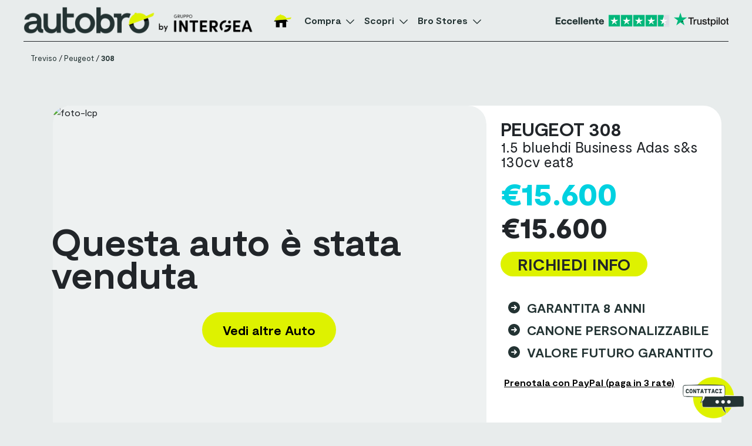

--- FILE ---
content_type: text/html; charset=UTF-8
request_url: https://www.autobro.it/auto/peugeot-308-1-5-bluehdi-business-adas-ss-130cv-eat8-3/
body_size: 117864
content:
<!DOCTYPE html>
<html lang="it">

<head>
    <meta name='robots' content='max-image-preview:large' />
<link rel='dns-prefetch' href='//cdn.jsdelivr.net' />
<link rel="alternate" title="oEmbed (JSON)" type="application/json+oembed" href="https://www.autobro.it/wp-json/oembed/1.0/embed?url=https%3A%2F%2Fwww.autobro.it%2Fauto%2Fpeugeot-308-1-5-bluehdi-business-adas-ss-130cv-eat8-3%2F" />
<link rel="alternate" title="oEmbed (XML)" type="text/xml+oembed" href="https://www.autobro.it/wp-json/oembed/1.0/embed?url=https%3A%2F%2Fwww.autobro.it%2Fauto%2Fpeugeot-308-1-5-bluehdi-business-adas-ss-130cv-eat8-3%2F&#038;format=xml" />
<style>@charset "UTF-8";@keyframes swiper-preloader-spin{0%{transform:rotate(0)}to{transform:rotate(360deg)}}:root{--bs-blue:#0d6efd;--bs-indigo:#6610f2;--bs-purple:#6f42c1;--bs-pink:#d63384;--bs-red:#dc3545;--bs-orange:#fd7e14;--bs-yellow:#ffc107;--bs-green:#198754;--bs-teal:#20c997;--bs-cyan:#0dcaf0;--bs-white:#fff;--bs-gray:#6c757d;--bs-gray-dark:#343a40;--bs-gray-100:#f8f9fa;--bs-gray-200:#e9ecef;--bs-gray-300:#dee2e6;--bs-gray-400:#ced4da;--bs-gray-500:#adb5bd;--bs-gray-600:#6c757d;--bs-gray-700:#495057;--bs-gray-800:#343a40;--bs-gray-900:#212529;--bs-primary:#0d6efd;--bs-secondary:#6c757d;--bs-success:#198754;--bs-info:#0dcaf0;--bs-warning:#ffc107;--bs-danger:#dc3545;--bs-light:#f8f9fa;--bs-dark:#212529;--bs-primary-rgb:13, 110, 253;--bs-secondary-rgb:108, 117, 125;--bs-success-rgb:25, 135, 84;--bs-info-rgb:13, 202, 240;--bs-warning-rgb:255, 193, 7;--bs-danger-rgb:220, 53, 69;--bs-light-rgb:248, 249, 250;--bs-dark-rgb:33, 37, 41;--bs-white-rgb:255, 255, 255;--bs-black-rgb:0, 0, 0;--bs-body-color-rgb:33, 37, 41;--bs-body-bg-rgb:255, 255, 255;--bs-font-sans-serif:system-ui, -apple-system, "Segoe UI", Roboto, "Helvetica Neue", Arial, "Noto Sans", "Liberation Sans", sans-serif, "Apple Color Emoji", "Segoe UI Emoji", "Segoe UI Symbol", "Noto Color Emoji";--bs-font-monospace:SFMono-Regular, Menlo, Monaco, Consolas, "Liberation Mono", "Courier New", monospace;--bs-gradient:linear-gradient(180deg, rgba(255, 255, 255, 0.15), rgba(255, 255, 255, 0));--bs-body-font-family:var(--bs-font-sans-serif);--bs-body-font-size:1rem;--bs-body-font-weight:400;--bs-body-line-height:1.5;--bs-body-color:#212529;--bs-body-bg:#fff}*,::after,::before{box-sizing:border-box}.btn-close{box-sizing:content-box;width:1em;height:1em;padding:.25em;color:#000;background:url("data:image/svg+xml,%3csvg xmlns='http://www.w3.org/2000/svg' viewBox='0 0 16 16' fill='%23000'%3e%3cpath d='M.293.293a1 1 0 011.414 0L8 6.586 14.293.293a1 1 0 111.414 1.414L9.414 8l6.293 6.293a1 1 0 01-1.414 1.414L8 9.414l-6.293 6.293a1 1 0 01-1.414-1.414L6.586 8 .293 1.707a1 1 0 010-1.414z'/%3e%3c/svg%3e")center/1em auto no-repeat #fff0;border:0;border-radius:.25rem;opacity:.5}.modal-header .btn-close{padding:.5rem;margin:-.5rem -.5rem -.5rem auto}@media (prefers-reduced-motion:no-preference){:root{scroll-behavior:smooth}}body{margin:0;font-family:var(--bs-body-font-family);font-size:var(--bs-body-font-size);font-weight:var(--bs-body-font-weight);line-height:var(--bs-body-line-height);color:var(--bs-body-color);text-align:var(--bs-body-text-align);background-color:var(--bs-body-bg);-webkit-text-size-adjust:100%;background-color:#e8ecec!important}hr{margin:1rem 0;color:inherit;background-color:currentColor;border:0;opacity:.25}hr:not([size]){height:1px}h1,h2,h3,h4,h5,p,ul{margin-top:0;margin-bottom:.5rem}h2,h3,h5{font-weight:500;line-height:1.2}h1{font-size:calc(1.375rem + 1.5vw)}@media (min-width:1200px){h1{font-size:2.5rem}}h2{font-size:calc(1.325rem + .9vw)}@media (min-width:1200px){h2{font-size:2rem}}h3{font-size:calc(1.3rem + .6vw)}@media (min-width:1200px){h3{font-size:1.75rem}}h4{font-size:calc(1.275rem + .3vw)}@media (min-width:1200px){h4{font-size:1.5rem}}h5{font-size:1.25rem}p,ul{margin-bottom:1rem}ul{padding-left:2rem}ul ul{margin-bottom:0}b,strong{font-weight:bolder}a{color:#0d6efd;text-decoration:underline}img,svg{vertical-align:middle}label{display:inline-block}button{border-radius:0;text-transform:none}button,input,textarea{margin:0;font-family:inherit;font-size:inherit;line-height:inherit}[type=button],[type=submit],button{-webkit-appearance:button}.stars .star{width:20px;height:20px;margin-right:2px}textarea{resize:vertical}iframe{border:0}.container,.container-fluid{width:100%;padding-right:var(--bs-gutter-x, .75rem);padding-left:var(--bs-gutter-x, .75rem);margin-right:auto;margin-left:auto}@media (min-width:576px){.container{max-width:540px}}@media (min-width:768px){.container{max-width:720px}}@media (min-width:992px){.container{max-width:960px}}@media (min-width:1200px){.container{max-width:1140px}}@media (min-width:1400px){.container{max-width:1320px}}.row{--bs-gutter-x:1.5rem;--bs-gutter-y:0;display:flex;flex-wrap:wrap;margin-top:calc(-1*var(--bs-gutter-y));margin-right:calc(-.5*var(--bs-gutter-x));margin-left:calc(-.5*var(--bs-gutter-x))}.row>*{flex-shrink:0;width:100%;max-width:100%;padding-right:calc(var(--bs-gutter-x)*.5);padding-left:calc(var(--bs-gutter-x)*.5);margin-top:var(--bs-gutter-y)}.col-3{flex:0 0 auto;width:25%}.col-4,.col-6{flex:0 0 auto;width:33.33333333%}.col-6{width:50%}.col-12,.col-9{flex:0 0 auto;width:75%}.col-12{width:100%}.g-3{--bs-gutter-x:1rem;--bs-gutter-y:1rem}@media (min-width:768px){.col-md-6{flex:0 0 auto;width:50%}}@media (min-width:992px){.col-lg-3{flex:0 0 auto;width:25%}.col-lg-4,.col-lg-6{flex:0 0 auto;width:33.33333333%}.col-lg-6{width:50%}.col-lg-8,.col-lg-9{flex:0 0 auto;width:66.6667%}.col-lg-9{width:75%}.col-lg-12,.col-xl-3{flex:0 0 auto;width:100%}.col-xl-3{width:25%}}.form-label{margin-bottom:.5rem}.form-check-input,.form-control{background-color:#fff;-webkit-appearance:none;-moz-appearance:none;appearance:none}.form-control{display:block;width:100%;padding:.375rem .75rem;font-size:1rem;font-weight:400;line-height:1.5;color:#212529;background-clip:padding-box;border:1px solid #ced4da;border-radius:.25rem}textarea.form-control{min-height:calc(1.5em + .75rem + 2px)}.form-check-input{width:1em;height:1em;margin-top:.25em;vertical-align:top;background-repeat:no-repeat;background-position:center;background-size:contain;border:1px solid;-webkit-print-color-adjust:exact;color-adjust:exact}.form-check-input[type=checkbox]{border-radius:.25em}.btn{display:inline-block;font-weight:400;line-height:1.5;color:#212529;text-align:center;text-decoration:none;vertical-align:middle;background-color:#fff0;border:1px solid #fff0;padding:.375rem .75rem;font-size:1rem;border-radius:.25rem}.btn-primary{color:#fff;background-color:#0d6efd;border-color:#0d6efd}.fade:not(.show){opacity:0}.modal{position:fixed;top:0;left:0;z-index:1055;display:none;width:100%;height:100%;overflow-x:hidden;overflow-y:auto;outline:0}.modal-dialog{position:relative;width:auto;margin:.5rem}.modal-dialog-centered{display:flex;align-items:center;min-height:calc(100% - 1rem)}.modal-content{position:relative;display:flex;flex-direction:column;width:100%;background-color:#fff;background-clip:padding-box;border:1px solid;border-radius:.3rem;outline:0}.modal-body{position:relative;flex:1 1 auto;padding:1rem}.modal-header{display:flex;flex-shrink:0;align-items:center;justify-content:space-between;padding:1rem;border-bottom:1px solid #dee2e6;border-top-left-radius:calc(.3rem - 1px);border-top-right-radius:calc(.3rem - 1px)}@font-face{font-family:dashicons;src:url(assets/fonts/dashicons.eot?99ac726223c749443b642ce33df8b800);font-weight:400;font-style:normal}.dashicons{font-family:dashicons;display:inline-block;line-height:1;font-weight:400;font-style:normal;speak:never;text-decoration:inherit;text-transform:none;text-rendering:auto;-webkit-font-smoothing:antialiased;-moz-osx-font-smoothing:grayscale;width:20px;height:20px;font-size:20px;vertical-align:top;text-align:center}.dashicons-no-alt:before{content:""}.text-decoration-none{text-decoration:none!important}@media (min-width:576px){.modal-dialog{max-width:500px;margin:1.75rem auto}.modal-dialog-centered{min-height:calc(100% - 3.5rem)}}@media (min-width:992px){.modal-lg{max-width:800px}}.placeholder{display:inline-block;min-height:1em;vertical-align:middle;background-color:currentColor;opacity:.5}.placeholder-glow .placeholder{-webkit-animation:2s ease-in-out infinite placeholder-glow;animation:2s ease-in-out infinite placeholder-glow}.d-none{display:none!important}.justify-content-between{justify-content:space-between!important}.align-items-center{align-items:center!important}.mb-0{margin-bottom:0!important}.text-end{text-align:right!important}.text-center{text-align:center!important}.text-danger{--bs-text-opacity:1;color:rgba(var(--bs-danger-rgb),var(--bs-text-opacity))!important}@font-face{font-family:swiper-icons;src:url(data:application/font-woff;charset=utf-8;base64,\ [base64]//wADZ2x5ZgAAAywAAADMAAAD2MHtryVoZWFkAAABbAAAADAAAAA2E2+eoWhoZWEAAAGcAAAAHwAAACQC9gDzaG10eAAAAigAAAAZAAAArgJkABFsb2NhAAAC0AAAAFoAAABaFQAUGG1heHAAAAG8AAAAHwAAACAAcABAbmFtZQAAA/gAAAE5AAACXvFdBwlwb3N0AAAFNAAAAGIAAACE5s74hXjaY2BkYGAAYpf5Hu/j+W2+MnAzMYDAzaX6QjD6/4//Bxj5GA8AuRwMYGkAPywL13jaY2BkYGA88P8Agx4j+/8fQDYfA1AEBWgDAIB2BOoAeNpjYGRgYNBh4GdgYgABEMnIABJzYNADCQAACWgAsQB42mNgYfzCOIGBlYGB0YcxjYGBwR1Kf2WQZGhhYGBiYGVmgAFGBiQQkOaawtDAoMBQxXjg/wEGPcYDDA4wNUA2CCgwsAAAO4EL6gAAeNpj2M0gyAACqxgGNWBkZ2D4/wMA+xkDdgAAAHjaY2BgYGaAYBkGRgYQiAHyGMF8FgYHIM3DwMHABGQrMOgyWDLEM1T9/w8UBfEMgLzE////P/5//f/V/xv+r4eaAAeMbAxwIUYmIMHEgKYAYjUcsDAwsLKxc3BycfPw8jEQA/[base64]/uznmfPFBNODM2K7MTQ45YEAZqGP81AmGGcF3iPqOop0r1SPTaTbVkfUe4HXj97wYE+yNwWYxwWu4v1ugWHgo3S1XdZEVqWM7ET0cfnLGxWfkgR42o2PvWrDMBSFj/IHLaF0zKjRgdiVMwScNRAoWUoH78Y2icB/yIY09An6AH2Bdu/UB+yxopYshQiEvnvu0dURgDt8QeC8PDw7Fpji3fEA4z/PEJ6YOB5hKh4dj3EvXhxPqH/SKUY3rJ7srZ4FZnh1PMAtPhwP6fl2PMJMPDgeQ4rY8YT6Gzao0eAEA409DuggmTnFnOcSCiEiLMgxCiTI6Cq5DZUd3Qmp10vO0LaLTd2cjN4fOumlc7lUYbSQcZFkutRG7g6JKZKy0RmdLY680CDnEJ+UMkpFFe1RN7nxdVpXrC4aTtnaurOnYercZg2YVmLN/d/gczfEimrE/fs/bOuq29Zmn8tloORaXgZgGa78yO9/cnXm2BpaGvq25Dv9S4E9+5SIc9PqupJKhYFSSl47+Qcr1mYNAAAAeNptw0cKwkAAAMDZJA8Q7OUJvkLsPfZ6zFVERPy8qHh2YER+3i/BP83vIBLLySsoKimrqKqpa2hp6+jq6RsYGhmbmJqZSy0sraxtbO3sHRydnEMU4uR6yx7JJXveP7WrDycAAAAAAAH//wACeNpjYGRgYOABYhkgZgJCZgZNBkYGLQZtIJsFLMYAAAw3ALgAeNolizEKgDAQBCchRbC2sFER0YD6qVQiBCv/H9ezGI6Z5XBAw8CBK/m5iQQVauVbXLnOrMZv2oLdKFa8Pjuru2hJzGabmOSLzNMzvutpB3N42mNgZGBg4GKQYzBhYMxJLMlj4GBgAYow/P/PAJJhLM6sSoWKfWCAAwDAjgbRAAB42mNgYGBkAIIbCZo5IPrmUn0hGA0AO8EFTQAA);font-weight:400;font-style:normal}:root{--swiper-theme-color:#007aff}.swiper{margin-left:auto;margin-right:auto;position:relative;overflow:hidden;list-style:none;padding:0;z-index:1}.swiper-slide,.swiper-wrapper{width:100%;height:100%;position:relative}.swiper-wrapper{z-index:1;display:flex;box-sizing:content-box;transform:translate3d(0,0,0)}.swiper-slide{flex-shrink:0}:root{--swiper-navigation-size:44px}.swiper-button-next,.swiper-button-prev{position:absolute;top:50%;width:calc(var(--swiper-navigation-size)/44*27);height:var(--swiper-navigation-size);margin-top:calc(0px - (var(--swiper-navigation-size)/2));z-index:10;display:flex;align-items:center;justify-content:center;color:var(--swiper-navigation-color, var(--swiper-theme-color))}.swiper-button-next:after,.swiper-button-prev:after{font-family:swiper-icons;font-size:var(--swiper-navigation-size);text-transform:none!important;letter-spacing:0;font-variant:initial;line-height:1}.swiper-button-prev{left:10px;right:auto}.swiper-button-prev:after{content:"prev"}.swiper-button-next{right:10px;left:auto}.swiper-button-next:after{content:"next"}.swiper-zoom-container{width:100%;height:100%;display:flex;justify-content:center;align-items:center;text-align:center}.swiper-zoom-container>img{max-width:100%;max-height:100%;object-fit:contain}.swiper-lazy-preloader{width:42px;height:42px;position:absolute;left:50%;top:50%;margin-left:-21px;margin-top:-21px;z-index:10;transform-origin:50%;box-sizing:border-box;border:4px solid var(--swiper-preloader-color, var(--swiper-theme-color));border-radius:50%;border-top-color:transparent}.swiper:not(.swiper-watch-progress) .swiper-lazy-preloader{animation:1s linear infinite swiper-preloader-spin}.breadcrumbs span:last-child a,form a,header .header-menu>ul>li a,strong{color:#233333}.header-menu>ul>li a,div,h1,h2,h3,h4,h5,p,span{font-family:Moderat}.box-consigli a{text-decoration:underline;text-transform:uppercase;font-weight:900;font-size:22px;line-height:32px}header{display:flex;align-items:center;width:100%;background:#c5aced;position:relative;z-index:99999;background:#fff0;padding:0}.header-menu>ul>li a{color:#fff;font-size:16px;text-decoration:none;font-weight:600;line-height:40px;position:relative}@font-face{font-family:Moderat;src:url(/wp-content/themes/autobro/assets/fonts/Moderat\ Regular.ttf)format("truetype");font-weight:400;font-display:swap}@font-face{font-family:Moderat;src:url(/wp-content/themes/autobro/assets/fonts/Moderat\ Bold.ttf)format("truetype");font-weight:700;font-display:swap}@font-face{font-family:Moderat;src:url(/wp-content/themes/autobro/assets/fonts/Moderat\ Black.ttf)format("truetype");font-weight:900;font-display:swap}@font-face{font-family:Moderat;src:url(/wp-content/themes/autobro/assets/fonts/Moderat\ Light.ttf)format("truetype");font-weight:300;font-display:swap}@font-face{font-family:Moderat;src:url(/wp-content/themes/autobro/assets/fonts/Moderat\ Medium.ttf)format("truetype");font-weight:500;font-display:swap}.single-product .box-review.noslider .single-review-provider.trustpilot,p{margin-bottom:0}.single-product .container{max-width:1620px}#snackbar-error,#snackbar-success{visibility:hidden;min-width:250px;margin-left:-125px;background-color:#c3d5d7;text-align:center;border-radius:25px;padding:16px;position:fixed;z-index:999999999999999999;left:50%;top:50%;font-size:x-large;font-weight:700;transform:translate(-15%,-580%);line-height:20px}#snackbar-success{color:#006400}#snackbar-error{color:#8b0000}h1{font-size:67px;font-style:normal;font-weight:700;line-height:64px;letter-spacing:-1px}h4{font-size:28px}.header-menu>ul,header .bro-stores{padding-left:0;list-style:none}header .menu-item svg path{stroke:#233333}.container-calcolatore-finanziario .disclaimer .toggleable,.desktop,.header-menu>ul>li.menu-item-has-children svg,.modal-galleria-prodotto .modal-footer,.single-product>.container .breadcrumbs,header .logo-header-sticky,header .menu-item img.dark{display:block}.logo-header,.logo-header-sticky{width:450px;height:auto}.breadcrumbs span:last-child a,.mobile-prices-bar .full-price{font-weight:700}header .menu-item-has-children{padding-right:5px}header .menu-item-has-children .sub-menu li a{color:#233333;font-size:18px}#form-lead .message-container,#form-lead .paypal-container,.close-modal,.container-calcolatore-finanziario .disclaimer .show-more,.container-calcolatore-finanziario .my-border,.container-galleria-prodotto .swiper-button-next:after,.container-galleria-prodotto .swiper-button-prev:after,.header-menu>ul>li svg,.mobile-nav,.overlay-mobile,footer hr,header .logo-header,header .menu-item img.light,header .menu-toggler{display:none}#form-lead,.modal-galleria-prodotto .modal-footer,.modal-galleria-prodotto .modal-header{border:0}.mobile{display:none!important}header .menu-item a img.dark,header .menu-item a img.light{width:34px}header .bro-stores li{border-bottom:1px solid #efefef}.modal-header,header .bro-stores li:last-child{border-bottom:none}.header-menu>ul{display:flex;justify-content:center;margin:0;align-items:center}.header-menu>ul>li{padding:0 30px 0 10px}.header-menu>ul>li:first-child{padding:0 10px}.header-menu>ul>li>a:after{content:"";width:100%;transform:scaleX(0);transform-origin:bottom right;position:absolute;display:block;background:#233333;height:2px;bottom:-6px}.header-menu>ul>li>a>svg{top:-3px;position:absolute;right:-31px}.header-menu .sub-menu{background:#fff;border:0;padding:20px;position:absolute;width:900px;max-width:none;left:0;right:0;display:none;margin:auto;top:66px;border-radius:0 0 10px 10px;z-index:9}.header-menu .sub-menu a{position:relative;display:inline-block}.sub-menu-scopri .box-ctas .cta{height:100%;display:flex;flex-direction:column;justify-content:space-between}.box-faqs .read-more{color:#c5aced}.box-bro-ti-spiega .col-lg-3,.box-intro .primary,.container-galleria-prodotto,.container.box-intro{position:relative}.box-consigli h4.menu-title,.box-top-brands .menu-title,.box-top-models .menu-title{font-size:25px}.header-menu .box-faqs li a,.header-menu .cta a{font-size:16px;font-weight:700;text-decoration:none}.header-menu .box-consigli .cta{margin-top:20px}.header-menu .sub-menu-scopri .box-consigli .cta a{width:32%}.header-menu .sub-menu-scopri .cta a{width:63%;margin-top:10px}.sub-menu-scopri .left .cta{padding:0 0 20px}.sub-menu-scopri .box-ctas{height:168px}.sub-menu-scopri .box-ctas .menu-title{font-size:25px;margin-bottom:5px}.header-menu .sub-menu .read-more::after{background-color:#c5aced;bottom:6px}.header-menu .cta a{background-color:#def200;color:#233333;font-family:Moderat;line-height:25px;border-radius:50px;width:46%;display:flex;align-items:center;justify-content:space-between;padding:8px 20px;text-transform:uppercase;position:initial}.header-menu .menu-title{margin-bottom:10px;margin-top:0;font-size:19px;color:#233333;font-family:Moderat;text-transform:none}.box-bro-ti-spiega .menu-title{font-size:25px;margin-bottom:27px}.header-menu .cta{margin-bottom:15px}.header-menu .articoli{padding-left:0;list-style-type:none;margin-top:-6px}.header-menu .articoli>li h5{position:relative;margin:0;padding-left:16px}.header-menu .articoli>li h5:before{content:"-";position:absolute;left:0}.header-menu .brand a{line-height:26px!important}.header-menu .article-title a{text-decoration:none;font-weight:700;margin-bottom:7px;line-height:26px;font-size:19px;color:#233333;font-family:Moderat;text-transform:none}#form-lead .phone-number a,form a{text-decoration:underline}.header-menu .article-description{font-size:14px;margin-bottom:5px}.header-menu .left{border-right:1px solid #c7c8c9;display:flex;flex-direction:column;justify-content:flex-start}.header-menu .box-faqs .faqs,.header-menu .box-top-brands .brands,.header-menu .box-top-models .models{margin-bottom:10px;padding-left:0;list-style:none}#form-lead input,.header-menu .box-faqs .faqs li{margin-bottom:10px}.header-menu .box-faqs li a{text-transform:uppercase;display:inline-block;border:0;line-height:26px!important}.box-faqs p{margin-bottom:14px}.box-bro-stores .menu-title,.box-faqs .menu-title{font-size:25px;margin-bottom:4px}.box-ctas .menu-title{font-size:25px;margin-bottom:22px}.left .box-ctas{height:auto}.box-ctas,.box-faqs{border-bottom:1px solid #c7c8c9}.box-ctas{display:flex;flex-direction:column;justify-content:flex-start;padding-bottom:24px}.box-bro-ti-spiega,.box-top-brands{padding-top:20px}.box-ctas .cta:last-child{margin-bottom:0;padding-bottom:0}.whatsapp-fab-container{position:fixed;right:5px;bottom:5px;z-index:9999}.whatsapp-fab-container .whatsapp-fab{display:flex;border-radius:46px;overflow:hidden;align-items:center}.whatsapp-fab-container .whatsapp-fab>img{width:83px;height:83px;border-radius:45px;z-index:1}.whatsapp-fab-container .hidden-fab{right:84px;z-index:-1;border-radius:40px 0 0 40px;display:flex;align-items:center;transform:translateX(100%);text-align:center;justify-content:center;max-width:255px;background-color:#fff;visibility:hidden;border:0;height:0;width:285px}.whatsapp-fab-container img{background-color:#32d851;border-radius:50%;z-index:1}.whatsapp-fab-container a{position:absolute;left:0;right:0;bottom:0;top:0;z-index:999}.whatsapp-fab-container .seller-avatar{border-radius:54px;max-width:73px;max-height:73px;background-size:cover;min-width:73px;min-height:73px;background-position:center;margin-left:-1px}.whatsapp-fab-container .hidden-fab span{font-size:22px;line-height:22px;font-weight:700}.swiper-modal-galleria-prodotto{width:100%}#my-border-buttonLead,.box-info .paypal{display:flex;align-items:center;justify-content:center}.box-info .paypal{min-width:unset;width:100%;border:2px solid #c5aced;font-size:17px;padding:10px 0;color:#142323;background-color:#c5aced}.swiper-modal-galleria-prodotto .swiper-slide img{height:100%}#my-border-buttonLead{border-radius:25px!important;background:#def200;border:0;margin:auto;padding:0 61px;position:relative;width:245px;height:55px}#my-border-buttonLead.paypal{width:fit-content;background:#c5aced}#my-border-buttonLead img{position:absolute;top:0;bottom:0;width:55px;height:55px;right:-3px}#my-border-buttonLead.paypal svg{position:initial;width:23px;height:55px;margin-left:10px}#form-lead .disclaimer{line-height:18px;margin:14px auto;padding:0 177px}#modal-lead .modal-body{padding:0}#modal-lead .modal-header{padding-right:24px;padding-top:24px}#modal-lead .modal-content{border-radius:31px;overflow:hidden}#modal-lead .oppure-label{text-align:center;font-size:20px;margin-bottom:12px;margin-top:30px}#form-lead .phone-number,#form-lead .title{margin-top:0;text-align:center}#form-lead .title{font-size:32px;margin-bottom:8px;font-weight:700}#form-lead .subtitle{line-height:18px;font-size:16px;text-align:center;margin-bottom:20px}#form-lead .phone-number a{font-weight:700;font-size:40px;line-height:36px;color:#233333}#form-lead button[type=submit]{margin-top:25px}.loading{width:100px;display:none}.modal-galleria-prodotto .modal-footer ul li{background-size:cover;background-position:center;min-width:135px;height:75px;background-repeat:no-repeat;border:4px solid #fff0;margin:0 15px}.woocommerce .swiper-wrapper{padding-bottom:15px}.breadcrumbs .divider{margin:0 3px}.breadcrumbs{margin-top:15px;padding-left:0}.breadcrumbs a{color:#233333;font-weight:400}.modal-body,.modal-galleria-prodotto .modal-header .bottom,.modal-galleria-prodotto .modal-header .modal-title,.modal-galleria-prodotto .modal-header .top{display:flex;align-items:center}.text-box-form{flex-grow:1;border:1px solid #dcdcdc;border-radius:18px;background:#fff;outline:0;width:100%;padding:7px 15px}.modal-galleria-prodotto .swiper-button-next,.modal-galleria-prodotto .swiper-button-prev{color:#fff}.single-product .box-intro .full-price-container,.single-product .box-intro .rateal-price-container .rateal-prices{text-align:start}::-webkit-scrollbar-track{-webkit-box-shadow:inset 0 0 6px #fff0;border-radius:10px;background-color:#f5f5f5}::-webkit-scrollbar{width:10px;opacity:0;border-radius:10px}::-webkit-scrollbar-thumb{border-radius:10px;-webkit-box-shadow:inset 0 0 6px #fff0;background-color:#9dbbc0}.container-galleria-prodotto .swiper-slide img{height:100%;object-fit:cover;width:100%}.container-galleria-prodotto .swiper{padding:0;position:relative;height:100%}.container-galleria-prodotto .swiper-wrapper{padding:0;height:615px}.container-galleria-prodotto .swiper-button-prev{left:16px;width:auto}.container-galleria-prodotto .swiper-button-next{right:16px;width:auto}.container-galleria-prodotto .swiper-button-next img,.container-galleria-prodotto .swiper-button-prev img{height:auto;min-width:35px}.container-galleria-prodotto .conteggio-slides{background-color:#c7cecc;position:absolute;bottom:14px;z-index:9999;padding:0 15px;line-height:2em;right:16px;color:#000;font-weight:400;border-radius:35px;border:1px solid #9b9b9b}.modal-galleria-prodotto .modal-dialog{max-width:unset;padding-top:0;margin:0!important}.swiper-modal-galleria-prodotto{height:100%;padding-right:0!important}.swiper-modal-galleria-prodotto .swiper-slide{text-align:center;display:flex;align-items:center;justify-content:center}.modal-galleria-prodotto .modal-content{background-color:#2d2d2d;border:0;height:100vh}#form-lead{padding:0 20px}.modal-galleria-prodotto .modal-header .intestazione{display:flex;flex-direction:column;justify-content:flex-start;align-items:flex-start}.modal-galleria-prodotto .modal-header .top h2{font-weight:700;font-size:2.4em;line-height:1.18em;color:#fff;margin:0}.modal-galleria-prodotto .modal-header .top h3{font-weight:400;font-size:1.2em;line-height:1.17em;color:#fff;margin:0;padding-left:10px}.modal-galleria-prodotto .modal-header .bottom h5{color:#fff;font-size:1.32em;font-weight:700;line-height:1.55em;letter-spacing:.48px;margin:0}.modal-galleria-prodotto .modal-footer ul{display:flex;padding-left:0;justify-content:flex-start;list-style:none;overflow-x:scroll;flex-wrap:nowrap}.modal-galleria-prodotto .close-modal{font-size:47px;color:#fff;position:absolute;right:40px;top:15px;display:block}.container-calcolatore-finanziario .DD-calcolatore{font-size:1.25em;text-transform:uppercase;letter-spacing:.96px;text-align:center;background-position:center;background-size:1em;background-repeat:no-repeat;color:#142323;background-color:#e1f501;border:2px solid #e1f501;border-radius:26px}.single-product .attribute svg{margin-right:25px;height:60px;width:60px;fill:#9fbdc2;min-height:60px;min-width:60px}.my-border{border-bottom:1px solid #cacaca}.container-calcolatore-finanziario .disclaimer{font-size:10px;margin:0 0 20px;font-weight:300;padding:0}.frame-container{display:none;position:fixed;left:0;right:0;top:0;bottom:0;z-index:999999999;height:100vh}.frame-container iframe{height:100%;width:100%;position:relative;z-index:0}.frame-container .comandi{position:absolute;bottom:75px;left:0;right:0;display:flex;justify-content:center}.frame-container .comandi a{color:#233333;border-radius:32px;background-color:#e1f500;padding:8px 29px;margin-right:14px;display:flex;align-items:center}.frame-container .close-frame{position:absolute;right:25px;top:14px;color:#e1f500;font-size:31px;z-index:1}.my-border{width:92%;margin:auto}.modal-galleria-prodotto{overflow-y:hidden;z-index:999999}.box-intro .usps-anchor ul li{margin-bottom:16px}.box-bro-ti-spiega .menu-decoration{max-width:100%;width:120px;position:absolute;right:13px}.box-intro{border-radius:31px 31px 0 0;padding-bottom:0;overflow:hidden}.box-intro h1,.single-product .box-intro h1{font-size:34px;line-height:28px;text-transform:uppercase;margin-bottom:0}.box-intro h2{margin-bottom:5px;font-size:20px;font-weight:400}.box-intro .full-price h3{text-decoration:line-through;margin-bottom:0;font-size:40px;line-height:32px;font-weight:900;color:#000;opacity:.5}.box-intro .promo-price h3{color:#00d1e0;font-weight:900;line-height:32px;font-size:55px;margin-bottom:3px;margin-top:10px}.single-product .box-intro .full-price-container{margin-top:24px}.box-intro .rateal-prices{text-align:end}.box-intro .rateal-prices .advance-label,.box-intro .rateal-prices .rateal-label{margin-bottom:0;font-size:20px;line-height:24px;font-weight:400}.box-intro .rateal-prices .rateal-label{font-size:24px}.box-intro .contact-btn{background-color:#def200;border:0;padding:0 20px;border-radius:100px;display:flex;justify-content:center;text-decoration:none;color:inherit;width:100%;align-items:flex-end;max-width:250px;text-transform:uppercase;font-size:28px;font-weight:700;margin-top:20px;margin-bottom:42px}.box-intro .rateal-prices .rateal-label span.price{font-weight:900;font-size:50px}.single-review-provider>a{justify-content:center}.modal-galleria-prodotto .modal-content .modal-body{overflow:hidden;display:flex;flex-direction:column;justify-content:center;align-items:center}.modal-galleria-prodotto .promo-amount{color:#c8aff0;margin:0 10px 0 0}.breadcrumbs a,.breadcrumbs span{font-size:13px;text-decoration:none}.single-product .breadcrumbs{padding:0;margin-bottom:14px}.modal-galleria-prodotto-buttons a{border-radius:32px;padding:8px 15px;color:#233333;background:#e1f500;text-decoration:none;border:1px solid #233333!important;text-align:center}.modal-galleria-prodotto-buttons a.open-info.desktop{margin-top:20px;background-color:#c8aff0}.modal-galleria-prodotto-buttons.comandi{margin-top:20px;position:absolute;z-index:9;bottom:52px}.progress-item h3{border-bottom:1.5px solid;font-weight:700;color:#233333;margin-bottom:30px}.single-product .attribute{display:flex;margin-bottom:40px}.single-product .product-equipments{column-count:3;margin-bottom:0}.single-product .product-equipments li{padding-right:40px;line-height:28px}.single-product .box-contact-form form button{background:#ff696a;color:#233333;font-weight:700;border-radius:20px;padding:7px 45px;margin-top:20px;border:0}#form-lead .paypal-logo{width:200px;margin-bottom:7px}#form-lead textarea{color:#233333;border-radius:18px;margin-bottom:10px}.badge-trattativa span,.mobile-prices-bar .product-name{text-transform:uppercase;font-weight:700}.mobile-prices-bar .full-price,.mobile-prices-bar .product-name,.mobile-prices-bar .rateal{font-size:12px}.modal-lead{z-index:2147483632}html h1{font-size:3.625rem;line-height:48px}html h2{font-size:1.563rem;line-height:32px}.single-product .reviews-average{align-items:center}.single-product .noslider .reviews-average{align-items:flex-start}.single-product .badge-sold h4{font-size:64px;margin-bottom:37px;line-height:56px}.single-product .badge-sold{position:absolute;top:0;right:0;left:0;bottom:0;z-index:2;background:#e8ececbd;border-radius:31px;display:flex;align-items:center;justify-content:center;flex-direction:column}.single-product .badge-sold a{padding:14px 35px;font-size:22px}.single-product .gallery-buttons{position:absolute;bottom:17px;z-index:1;left:67px;flex-direction:row;gap:12px;display:flex;align-items:flex-end;right:100px}.single-product .gallery-buttons>a{font-size:22px;color:inherit;text-decoration:none;font-weight:700;background-color:#c5aced75;height:100%;display:flex;align-items:center;margin-right:12px;border-radius:30px;transition:.3s;position:relative;overflow:hidden;white-space:nowrap;padding-right:0;max-width:45px;gap:0}.single-product .gallery-buttons>a img{margin-right:7px;width:45px}.single-product .box-review.noslider .reviews-average{padding-bottom:0}.discover,h4{line-height:32px;font-weight:700;font-style:normal}.single-product .attribute h4{font-size:22px;margin-bottom:0;line-height:32px;color:#233333;font-weight:700}.single-product .attribute h5{font-size:18px;margin-bottom:0;color:#233333;font-weight:400}.single-product .galleria-prodotto{padding-left:35px}.single-product .box-review.noslider .row{--bs-gutter-x:35px}.single-product .box-review.noslider{padding:35px 0}#form-lead .leadtext-send-lead{font-size:24px;font-weight:700}#form-lead .phone-container img{width:55px;height:55px}.single-product .radius{display:block;text-align:center;align-self:center;margin:auto;background:#def200;border-radius:34px;width:55px;height:55px}.single-product .radius svg{width:55px;height:55px;padding:8px}.single-product>.container .breadcrumbs{margin-bottom:70px}.single-product .box-intro h2{font-size:25px;line-height:25px}.single-product .box-intro h1{font-size:32px;margin-bottom:5px}.single-product .box-intro .secondary{padding-top:25px;padding-right:calc(var(--bs-gutter-x)*.5);padding-left:calc(var(--bs-gutter-x)*.5)}.single-product .box-intro .bg{position:absolute;top:0;left:50px;right:12px;bottom:0;background:#fff;z-index:-1;border-radius:31px}.single-product .container-galleria-prodotto{overflow:hidden;border-radius:31px;height:615px}.box-intro .rateal-price-container{margin-top:30px}.box-intro .usps-anchor ul{list-style:none;padding-left:0;margin:0}.box-intro .usps-anchor ul li a{color:#233333;text-decoration:none;display:flex;flex-direction:row;align-items:center}.box-intro .usps-anchor ul li span{font-size:22px;line-height:22px;font-weight:700;margin-left:12px}.box-intro .usps-anchor{padding-left:13px;position:relative;background-color:#fff;border-radius:0 0 31px 31px}.box-intro .usps-anchor>svg{position:absolute;right:25px;bottom:-29px;width:96px;height:110px}.box-info{top:80px;background-color:#fff;border-radius:0;border:0;padding-bottom:65px}.single-product .progress-item{margin-top:71px}.single-product .progress-item .toggleable{display:inline}.box-info>.container>.row{--bs-gutter-x:42px}.single-product .sticky-product-header{position:sticky;top:0;left:0;right:0;bottom:0;background:#233333;z-index:999999;padding:7px 0;display:none}.single-product .sticky-product-header-container{display:flex;align-items:center;justify-content:space-between;z-index:0}.single-product .sticky-product-header-container h2{font-size:28px;line-height:27px;color:#fff;font-weight:700;margin-bottom:0}.single-product .sticky-product-header-container .prices{display:flex;align-items:center;position:absolute;left:0;right:0;justify-content:center}.single-product .sticky-product-header-container .prices .or-label{color:#fff;font-size:18px;line-height:32px;font-weight:700;margin:0 24px}.single-product .sticky-product-header-container h3{font-size:20px;color:#fff;line-height:32px;font-weight:400;margin-bottom:0}.single-product .sticky-product-header-container .prices .promo-price h3,.single-product .sticky-product-header-container .prices .rateal-price span{font-size:30px;color:#fff;line-height:32px;font-weight:900;margin-bottom:0}.single-product .sticky-product-header-container .contact-btn{background-color:#def200;border:0;padding:0 20px;border-radius:100px;display:flex;justify-content:center;text-decoration:none;color:inherit;width:100%;align-items:flex-end;max-width:250px;text-transform:uppercase;font-size:25px;font-weight:700;margin:0;z-index:1}.badge-trattativa,.box-info .usp.consegna,.box-info .usp.consumatori,.box-info .usp.controlli,.box-info .usp.pagala-come-vuoi,.box-info .usp.valore-garantito{border-radius:30px;position:relative}.box-info .usp .text a{font-size:16px;line-height:25px;color:#233333}.box-info .usp.controlli{background:#ff696a;margin-top:20px}.box-info .usp.consegna{background:#bbe204;margin-top:0;padding-top:35px;padding-bottom:25px}.container-galleria-prodotto .swiper.swiper-badges-galleria-prodotto{position:absolute;top:20px;left:20px;z-index:2;max-width:278px;height:fit-content}.container-galleria-prodotto .swiper.swiper-badges-galleria-prodotto .swiper-slide{height:fit-content}.container-galleria-prodotto .swiper.swiper-badges-galleria-prodotto .swiper-wrapper{height:auto}.container-galleria-prodotto .swiper.swiper-badges-galleria-prodotto img{width:230px;height:auto}.badge-trattativa{right:9px;cursor:pointer;position:absolute;z-index:9;width:fit-content;bottom:8px;top:22px}.badge-trattativa span{color:#fff;font-weight:900;font-size:16px;background-color:#ff696a;display:block;text-align:center;border-radius:30px;padding:3px 30px}.box-info .usp.valore-garantito{background:#233333;padding:30px 125px 30px 35px}.box-info .usp.valore-garantito svg{position:absolute;bottom:-27px;right:-30px}.box-info .usp.pagala-come-vuoi{background-color:#c5aced;padding-top:35px;padding-bottom:35px}.box-info .usp.consumatori{display:flex;align-items:center;background:#c5aced;justify-content:flex-end;padding:10px 16px 10px 100px;margin-bottom:56px}.box-info .usp.consumatori .text a{font-size:16px;line-height:18px;color:#233333;font-weight:400;display:block;margin-bottom:3px;text-align:end;margin-top:0}.container-calcolatore-finanziario .DD-calcolatore{min-width:unset;width:250px;padding:5px 0;justify-self:center;margin-top:32px;font-weight:900}.single-product .show-more{color:#233333;font-weight:700;display:none}.paypal-btn-container .book-btn{width:fit-content;align-self:center;margin-top:28px;background:0 0;border:0;text-decoration:underline;font-weight:700}.box-your-choices h1,html h1{font-weight:700}.swiper-by-tags-container{position:relative}.reviews-stars{display:flex;align-items:center;justify-content:flex-start;margin-bottom:17px;margin-top:11px}.reviews-stars a{color:#25109b}@media (max-width:1600px){.single-product .container{max-width:1350px}.box-info>.container>.row{--bs-gutter-x:1.5rem}.box-intro .usps-anchor>svg{display:none}.box-info .usp.valore-garantito svg{position:absolute;bottom:-27px;right:-13px;width:163px}}@media (max-width:1350px){.single-product .container{max-width:1200px}}@media (max-width:1200px){.container-calcolatore-finanziario .DD-calcolatore{width:100%;min-width:unset;font-size:16px;font-weight:900}.container-calcolatore-finanziario .disclaimer{padding-left:31px;padding-right:31px}}@media (max-width:991px){.single-product .container-galleria-prodotto{height:233px}.lcp-placeholder,.lcp-placeholder img{height:100%!important}.reviews-stars{margin-top:0}.single-product .box-intro{padding-bottom:20px}.box-intro .book-btn{justify-self:center;margin-top:18px;background:0 0;border:0;text-decoration:underline;font-weight:700}.container-galleria-prodotto .swiper.swiper-badges-galleria-prodotto{height:fit-content;top:10px;left:10px;max-width:100%}.container-galleria-prodotto .swiper.swiper-badges-galleria-prodotto .swiper-wrapper{height:auto}.container-galleria-prodotto .swiper.swiper-badges-galleria-prodotto img{width:110px;height:auto}.box-intro .usps-anchor>svg,.container-calcolatore-finanziario .disclaimer .show-more,.mobile-nav,.modal-galleria-prodotto-buttons a.open-info{display:block}.box-info .usp.valore-garantito svg{width:103px;position:absolute;bottom:-10px;right:-16px}.container-calcolatore-finanziario .disclaimer .toggleable,.modal-galleria-prodotto .modal-footer,.modal-galleria-prodotto .modal-header .intestazione,.single-product .progress-item .toggleable,header .menu-desktop{display:none}.single-product .product-equipments li{line-height:24px}.single-product .progress-item{margin-top:25px}.box-info>.container,.box-info>.container>.row>.col-lg-12{padding-left:20px;padding-right:20px}.box-info>.container>.row{margin-left:-20px;margin-right:-20px}#form-lead .disclaimer,.modal-galleria-prodotto .modal-header,.modal-lead{padding:0}.box-info .usp.consegna{font-size:12px;line-height:15px;font-weight:400}.container-galleria-prodotto .swiper{position:relative}.single-product .reviews-average{align-items:center}.desktop,.single-product footer .whatsapp-fab-container,footer .whatsapp-fab-container.desktop{display:none!important}.single-product .show-more{display:inline-block}.secondary{margin-top:0}.box-intro .usps-anchor ul li span{font-size:16px}.single-product .galleria-prodotto{padding-left:0}.box-intro .rateal-prices,.box-intro .rateal-prices .rateal-label{text-align:start}.single-product .box-intro .full-price-container,.single-product .box-intro .rateal-price-container .rateal-prices{text-align:end}.single-product .box-intro .bg{left:8px;right:8px}#form-modal,.single-product .box-intro .secondary{padding:0 10px}.single-product .box-intro{background-color:unset;padding-left:10px}.box-intro h2,.swiper-modal-galleria-prodotto .swiper-button-next:after,.swiper-modal-galleria-prodotto .swiper-button-prev:after{font-size:20px}.box-intro h1{font-size:34px;line-height:28px}.single-product .box-intro>.row{--bs-gutter-x:1.5rem}.modal-galleria-prodotto .close-modal{z-index:99999}.box-bro-ti-spiega .menu-title,.box-intro .usps-anchor ul li:last-child,.header-menu .box-faqs .faqs,.header-menu .box-faqs .faqs li{margin-bottom:0}.box-intro .row:first-child>div,.box-intro .row>div{padding-left:10px;padding-right:10px}.box-intro .row:first-child{margin-left:-10px;margin-right:-10px}.single-product .attribute .testo,.trustpilot{text-align:center}.header-menu>ul>li>a>svg{right:0}.whatsapp-fab-container.mobile>a,header .logo-container{position:initial}footer .whatsapp-fab-container.mobile .whatsapp-fab-icon{width:50px;height:50px}.container-galleria-prodotto .swiper-button-next img,.container-galleria-prodotto .swiper-button-prev img{min-width:unset;max-width:15px}.logo-header,.logo-header-sticky,header .logo-header-sticky{width:215px;height:auto}.box-intro .rateal-prices .rateal-label span{font-weight:400;font-size:16px;display:block;width:100%}.box-intro .rateal-prices .rateal-label{display:flex;flex-wrap:wrap;align-items:baseline}.box-intro .rateal-prices .rateal-label .price{font-weight:900;font-size:40px;display:inline;width:auto;margin-right:3px;line-height:32px}.single-product .gallery-buttons.mobile{display:flex!important;position:absolute;z-index:2;right:8px;bottom:unset;left:unset}.single-product .gallery-buttons>a{margin-bottom:10px;margin-right:7px;margin-top:10px;width:fit-content;padding:0}.single-product .gallery-buttons>a img{margin:0;width:22px;height:auto}.modal-header .btn-close{box-shadow:none!important}.mobile{display:block!important}.close-modal{display:block;z-index:99}.single-product .attribute{margin-bottom:15px;display:flex;flex-direction:column;align-items:center;justify-content:center}.mobile-prices-bar{display:none;padding:10px 0 0}.container-calcolatore-finanziario .disclaimer{font-size:10px;line-height:13px;text-align:center;font-weight:300}.reviews-count-number{font-size:12px}.galleria-prodotto{border-radius:31px;overflow:hidden}.container-galleria-prodotto .swiper{margin:0}.header-menu>ul{flex-direction:column}.whatsapp-fab-container .whatsapp-fab>img{width:42px;height:42px}.whatsapp-fab-container .hidden-fab span{font-size:13px;line-height:15px;flex-grow:1}.whatsapp-fab-container .seller-avatar{min-width:32px;min-height:32px;margin-right:7px}.overlay-mobile-container .tel-btn{margin-right:10px}.header-menu .sub-menu,footer hr{display:block;background:#fff}.header-menu>ul>li:first-child{padding:19px 0}.mobile-nav .stores{padding-left:0;margin-top:10px}.mobile-nav .stores .menu-item{padding:11px 0}.mobile-nav .stores .menu-item a{color:#233333;text-decoration:none;font-weight:500;font-size:23px;display:flex;align-items:center}.header-menu .box-faqs li,.header-menu .box-faqs li a{text-transform:initial;font-size:18px!important;font-weight:400;text-decoration:underline}.header-menu .brand a{font-weight:400;font-size:18px!important;color:#233333;text-decoration:underline}.header-menu .article-title a,.mobile-nav .faqs .read-more{font-weight:400;font-size:18px}.box-esperto-di-auto,.box-esperto-di-auto .menu-title,.header-menu .box-faqs li a,.mobile-nav .box-bro-ti-spiega .articoli .article-description,.mobile-nav .box-bro-ti-spiega .articoli .article-title a,.mobile-nav .box-bro-ti-spiega .articoli h5{color:#233333}.progress-item h3{margin-bottom:17px}footer hr{margin:20px 0 0!important}.header-menu{margin-top:35px}.header-menu>ul>li{padding:5px 0}.header-menu .sub-menu{right:unset;left:-100%;bottom:0;width:100%;padding:0 43px;top:70px}.box-bro-ti-spiega{margin-top:0;align-items:center;padding-top:20px}.box-bro-ti-spiega>div{display:flex;align-items:center;margin-bottom:10px}.box-esperto-di-auto .menu-title{font-size:25px;margin-bottom:4px}.box-esperto-di-auto{margin-top:24px}.box-esperto-di-auto p{line-height:20px;margin-bottom:20px}.box-top-brands,.mobile-nav .box-faqs{margin-top:20px;height:unset;border-top:1px solid #c7c8c9;padding-top:20px}.mobile-nav .sub-menu{overflow:auto;padding-bottom:80px}.box-bro-ti-spiega .menu-decoration{max-width:100%;width:80px;position:initial;margin-left:15px;height:auto}.mobile-nav .box-bro-ti-spiega .articoli .article-title a{margin-bottom:0;text-decoration:underline}.box-top-models,.container-calcolatore-finanziario .disclaimer:last-child{margin-top:10px;margin-bottom:0}.mobile-nav .back-button{display:none;position:absolute;top:18px;left:43px;color:#233333;font-size:22px;align-items:center}.mobile-nav .back-button svg{width:30px;margin-right:10px;border:2px solid;border-radius:50%}.mobile-nav .faqs .read-more{max-width:280px;color:#233333;border-radius:20px;display:flex;align-items:center;justify-content:space-between;padding:4px 10px 4px 0;margin-bottom:20px;margin-top:0;text-decoration:underline}.mobile-nav .close-menu path{stroke:#233333}.header-menu>ul>li>a{list-style:none;color:#233333;text-decoration:none;font-weight:500;font-size:23px}.header-menu .menu-item,.header-menu>ul>li a{display:flex;justify-content:space-between;width:100%;align-items:center}.header-menu>ul>li a{position:relative;line-height:initial}.header-menu .menu-item{border-bottom:1px solid #23333340;padding:19px 0}.header-menu .menu-item:last-child{border-bottom:none}.modal-galleria-prodotto{overflow:hidden;background-color:#2d2d2d}.modal-galleria-prodotto .modal-dialog{width:100vw;max-width:none;height:100%;margin:0}.single-product .breadcrumbs{padding-left:6px;line-height:16px}#modal-lead .modal-content{border-radius:0}.breadcrumbs{margin-top:0;padding:0}.woocommerce .swiper-wrapper{padding-bottom:0}.modal-galleria-prodotto .modal-header{padding-top:25px}.modal-galleria-prodotto .modal-header .top h3{font-size:13px;padding-left:0}.modal-galleria-prodotto .modal-header .bottom,.modal-galleria-prodotto .modal-header .top{display:flex;flex-direction:column;align-items:flex-start}.modal-galleria-prodotto .close-modal{top:25px;right:25px;font-size:35px}.container-calcolatore-finanziario .DD-calcolatore{min-width:unset;width:190px;padding:0;justify-self:center}.mobile-nav button,.modal-galleria-prodotto .modal-content .modal-body{display:flex;align-items:center;padding:0}.modal-galleria-prodotto .modal-content{height:100vh}.mobile-nav{position:fixed;top:0}.container-calcolatore-finanziario .disclaimer{margin:0 0 10px;padding:0}.container-galleria-prodotto .swiper-wrapper{height:100%}.container-galleria-prodotto .conteggio-slides{bottom:12px;left:unset;padding:0 10px;font-size:14px;display:none}.single-product .gallery-buttons{flex-wrap:wrap;margin-bottom:5px}.mobile-nav button{background-color:#def200;color:#233333;margin-bottom:0;position:relative;width:100%;border:0;border-radius:26px;padding:16px 18px;justify-content:space-between;line-height:24px}.single-product .mobile-nav .close-menu rect{fill:#233333}.container-galleria-prodotto .swiper-button-next:after,.container-galleria-prodotto .swiper-button-prev:after,.mobile-nav button{font-size:20px;font-weight:700}header .menu-toggler{display:inline-flex;justify-content:flex-end}.mobile-nav .close-menu,header .menu-toggler-icon{width:32px;height:32px;border-radius:16px;align-items:center;align-self:flex-end;display:flex}header .menu-toggler-icon{justify-content:center;padding:3px;background-color:#def200;color:#000}.box-intro .usps-anchor{padding-left:13px;position:relative;background-color:#fff;padding-top:35px;padding-bottom:25px;border-radius:0 0 31px 31px}.box-intro .usps-anchor ul li{margin-bottom:8px}.box-info{border:0;border-radius:0;padding-bottom:42px;margin-top:46px;padding-top:0}.box-info .usp.consegna,.box-info .usp.controlli,.box-info .usp.pagala-come-vuoi,.box-info .usp.valore-garantito{border-radius:30px;position:relative}.modal-galleria-prodotto .modal-header .bottom h5{font-size:22px}.box-info .usp.consumatori .text a{font-size:14px;margin-bottom:3px;text-align:end}.box-info .usp.consumatori{padding-right:32px;padding-left:90px;margin-bottom:28px}.box-info .usp.controlli{background:#ff696a;margin-top:20px}.box-info .usp.consegna{background:#bbe204;margin-top:35px}.box-info .usp.valore-garantito{background:#233333;margin-top:30px}.box-info .usp.pagala-come-vuoi{background-color:#c5aced;margin-top:35px}.modal-lead .modal-dialog{margin:0;max-width:unset}.modal-lead .modal-content{min-height:100vh}h4{line-height:22px;font-size:20px}.mobile-nav{left:-100%;bottom:0;background:#fff;z-index:99999;padding-left:43px;padding-right:43px;display:flex;flex-direction:column;justify-content:center;padding-bottom:95px}.mobile-nav .close-menu rect{fill:#def200}.single-product .mobile-nav .close-menu path,.single-product header .menu-toggler-icon path{stroke:#fff}.mobile-nav .close-menu{position:absolute;right:12px;top:16px;color:#fff;justify-content:center;background-color:#c8aff0}.mobile-nav>a button{margin-top:55px}.single-product .breadcrumbs{padding-top:23px;margin-bottom:6px}.modal-galleria-prodotto .promo-amount{margin-top:7px;line-height:30px;margin-bottom:8px;margin-left:0;font-size:32px}.single-product .box-intro .full-price{display:flex;align-items:center}.container-galleria-prodotto{position:relative;padding:0;border-radius:31px 31px 0 0}.modal-galleria-prodotto .modal-content .modal-body{flex-direction:column;justify-content:center}.swiper-modal-galleria-prodotto{height:300px}.swiper-modal-galleria-prodotto .swiper-slide img{display:block;width:100%;max-width:unset;max-height:100%;margin:0;height:100%}.modal-galleria-prodotto-buttons.comandi{position:initial;display:flex;text-align:center;align-items:center;justify-content:center;flex-wrap:wrap;width:88%}.modal-galleria-prodotto-buttons.comandi .open-foto-360,.modal-galleria-prodotto-buttons.comandi .open-imperfezioni{flex:0 0 46%}.modal-galleria-prodotto-buttons.comandi .open-info{flex:0 0 94%;margin-top:7px;background-color:#c8aff0}.modal-galleria-prodotto .modal-header .top h2{font-size:26px;margin-bottom:4px}.container{max-width:1024px;--bs-gutter-x:initial}.box-intro{margin-top:0;position:relative;padding-left:10px;padding-right:10px}.box-intro>.row{--bs-gutter-x:10px}.container-galleria-prodotto .swiper-button-next{right:5px}.container-galleria-prodotto .swiper-button-prev{left:5px}.full-price-container{order:-1;text-align:start!important}.single-product .box-intro h2{font-size:16px;line-height:20px}.box-intro .rateal-prices .advance-label{line-height:19px;font-size:18px;font-weight:300;text-align:start}.box-intro .full-price h3{font-size:30px;line-height:32px;font-weight:900;color:#000;opacity:.5}.single-product .brand-model-reviews-prices{padding-left:10px;padding-right:10px;padding-top:16px;background-color:#fff}.single-product>.container .breadcrumbs{margin-bottom:6px}.box-intro .promo-price h3{color:#00d1e0;font-weight:900;line-height:32px;font-size:40px;margin-bottom:3px;margin-top:0}.brand-model-reviews-prices .rateal-prices{margin-top:27px}.single-product .box-intro h1{font-size:25px;line-height:23px;margin-bottom:0}.box-intro .rateal-prices .rateal-label{line-height:18px;font-size:16px}.container-galleria-prodotto .swiper{height:460px}.overlay-mobile{position:fixed;bottom:0;z-index:999;left:0;right:0;display:block;justify-content:space-between;align-items:flex-end;background-color:#fff}.overlay-mobile-container{display:flex;overflow-x:auto;background-color:#fff;padding:10px}.overlay-mobile-container img,.overlay-mobile-container svg{width:45px;height:45px;border:#233333;border-radius:100px}.overlay-mobile-container .contact-btn{margin-right:10px;font-size:21px;display:flex;align-items:center;justify-content:center;text-decoration:none;text-transform:uppercase;border-radius:25px;padding:3px 0;min-width:144px;background:#def200;color:#233333;font-weight:700}#form-lead .subtitle{margin-bottom:25px!important}#form-lead button[type=submit]{margin:18px 0 0;width:100%}#form-lead .title{margin-bottom:20px;line-height:29px;margin-top:10px}.mobile-prices-bar{bottom:82px;z-index:9999}.overlay-mobile-container button{border:0;background-color:#fff0;padding:0;margin-right:8px}.overlay-mobile .contact-btn span{font-size:22px;text-transform:initial}.single-product .attribute svg{min-width:40px}.single-product .attribute h4{font-size:19px}.single-product .product-equipments{column-count:1;padding-left:20px;margin-bottom:0}.single-product header .menu-toggler-icon{background-color:#233333}html h1{font-size:1.75rem;line-height:28px}html h2{font-size:1.313rem}header .menu-toggler-icon path{stroke:#000}.box-consigli p{font-size:14px;line-height:24px;font-weight:500}.box-review{padding:14px 20px}.box-info .usp.consegna,.box-info .usp.pagala-come-vuoi{padding-top:10px;padding-bottom:10px}.box-info .usp.valore-garantito{padding:10px 70px 10px 35px}}@media (max-width:767px){.box-intro .usps-anchor>svg{position:absolute;right:0;bottom:-48px;width:78px}.single-product .gallery-buttons>a img{margin:0;width:28px;height:auto}.box-intro .book-btn{justify-self:center;margin-top:0;background:0 0;order:none;text-decoration:underline;font-weight:700}.container-calcolatore-finanziario .disclaimer .show-more,.mobile-nav,.modal-galleria-prodotto-buttons a.open-info{display:block}.container-calcolatore-finanziario .disclaimer .toggleable,.modal-galleria-prodotto .modal-footer,.modal-galleria-prodotto .modal-header .intestazione,.single-product .progress-item .toggleable,header .menu-desktop{display:none}.single-product .product-equipments li{line-height:24px}.single-product .progress-item{margin-top:25px}.box-info>.container,.box-info>.container>.row>.col-lg-12{padding-left:20px;padding-right:20px}.box-info>.container>.row{margin-left:-20px;margin-right:-20px}#form-lead .disclaimer,.modal-galleria-prodotto .modal-header,.modal-lead{padding:0}.box-info .usp.consegna{font-size:12px;line-height:15px;font-weight:400}.container-galleria-prodotto .swiper{position:relative}.single-product .reviews-average{align-items:center}.desktop,.single-product footer .whatsapp-fab-container,footer .whatsapp-fab-container.desktop{display:none!important}.single-product .show-more{display:inline-block}.secondary{margin-top:0}.box-intro .usps-anchor ul li span{font-size:16px}.single-product .galleria-prodotto{padding-left:0}.box-intro .rateal-prices,.box-intro .rateal-prices .rateal-label{text-align:start}.single-product .box-intro .full-price-container,.single-product .box-intro .rateal-price-container .rateal-prices{text-align:end}.single-product .box-intro .bg{left:8px;right:8px}#form-modal,.single-product .box-intro .secondary{padding:0 10px}.single-product .box-intro{background-color:unset;padding-left:10px}.box-intro h2,.swiper-modal-galleria-prodotto .swiper-button-next:after,.swiper-modal-galleria-prodotto .swiper-button-prev:after{font-size:20px}.box-intro h1{font-size:34px;line-height:28px}.single-product .box-intro>.row{--bs-gutter-x:1.5rem}.modal-galleria-prodotto .close-modal{z-index:99999}.box-bro-ti-spiega .menu-title,.box-intro .usps-anchor ul li:last-child,.header-menu .box-faqs .faqs,.header-menu .box-faqs .faqs li{margin-bottom:0}.box-intro .row:first-child>div,.box-intro .row>div{padding-left:10px;padding-right:10px}.box-intro .row:first-child{margin-left:-10px;margin-right:-10px}.single-product .attribute .testo,.trustpilot{text-align:center}.header-menu>ul>li>a>svg{right:0}.whatsapp-fab-container.mobile>a,header .logo-container{position:initial}footer .whatsapp-fab-container.mobile .whatsapp-fab-icon{width:50px;height:50px}.container-galleria-prodotto .swiper-button-next img,.container-galleria-prodotto .swiper-button-prev img{min-width:unset;max-width:24px}.logo-header,.logo-header-sticky,header .logo-header-sticky{width:215px;height:auto}.box-intro .rateal-prices .rateal-label span{font-weight:400;font-size:16px;display:block;width:100%}.box-intro .rateal-prices .rateal-label{display:flex;flex-wrap:wrap;align-items:baseline}.box-intro .rateal-prices .rateal-label .price{font-weight:900;font-size:40px;display:inline;width:auto;margin-right:3px;line-height:32px}.single-product .gallery-buttons.mobile{display:flex!important;position:absolute;z-index:2;right:8px;bottom:unset;left:unset}.single-product .gallery-buttons>a{margin-bottom:10px;margin-right:7px;margin-top:10px;width:fit-content;padding:0}.modal-header .btn-close{box-shadow:none!important}.mobile{display:block!important}.close-modal{display:block;z-index:99}.single-product .attribute{margin-bottom:15px;display:flex;flex-direction:column;align-items:center;justify-content:center}.mobile-prices-bar{display:none;padding:10px 0 0}.container-calcolatore-finanziario .disclaimer{font-size:10px;line-height:13px;text-align:center;font-weight:300}.reviews-count-number{font-size:12px}.galleria-prodotto{border-radius:31px;overflow:hidden}.container-galleria-prodotto .swiper{margin:0}.header-menu>ul{flex-direction:column}.whatsapp-fab-container .whatsapp-fab>img{width:42px;height:42px}.whatsapp-fab-container .hidden-fab span{font-size:13px;line-height:15px;flex-grow:1}.whatsapp-fab-container .seller-avatar{min-width:32px;min-height:32px;margin-right:7px}.overlay-mobile-container .tel-btn{margin-right:10px}.header-menu .sub-menu,footer hr{display:block;background:#fff}.header-menu>ul>li:first-child{padding:19px 0}.mobile-nav .stores{padding-left:0;margin-top:10px}.mobile-nav .stores .menu-item{padding:11px 0}.mobile-nav .stores .menu-item a{color:#233333;text-decoration:none;font-weight:500;font-size:23px;display:flex;align-items:center}.header-menu .box-faqs li,.header-menu .box-faqs li a{text-transform:initial;font-size:18px!important;font-weight:400;text-decoration:underline}.header-menu .brand a{font-weight:400;font-size:18px!important;color:#233333;text-decoration:underline}.header-menu .article-title a,.mobile-nav .faqs .read-more{font-weight:400;font-size:18px}.box-esperto-di-auto,.box-esperto-di-auto .menu-title,.header-menu .box-faqs li a,.mobile-nav .box-bro-ti-spiega .articoli .article-description,.mobile-nav .box-bro-ti-spiega .articoli .article-title a,.mobile-nav .box-bro-ti-spiega .articoli h5{color:#233333}.progress-item h3{margin-bottom:17px}footer hr{margin:20px 0 0!important}.header-menu{margin-top:35px}.header-menu>ul>li{padding:5px 0}.header-menu .sub-menu{right:unset;left:-100%;bottom:0;width:100%;padding:0 43px;top:70px}.box-bro-ti-spiega{margin-top:0;align-items:center;padding-top:20px}.box-bro-ti-spiega>div{display:flex;align-items:center;margin-bottom:10px}.box-esperto-di-auto .menu-title{font-size:25px;margin-bottom:4px}.box-esperto-di-auto{margin-top:24px}.box-esperto-di-auto p{line-height:20px;margin-bottom:20px}.box-top-brands,.mobile-nav .box-faqs{margin-top:20px;height:unset;border-top:1px solid #c7c8c9;padding-top:20px}.mobile-nav .sub-menu{overflow:auto;padding-bottom:80px}.box-bro-ti-spiega .menu-decoration{max-width:100%;width:80px;position:initial;margin-left:15px;height:auto}.mobile-nav .box-bro-ti-spiega .articoli .article-title a{margin-bottom:0;text-decoration:underline}.box-top-models,.container-calcolatore-finanziario .disclaimer:last-child{margin-top:10px;margin-bottom:0}.mobile-nav .back-button{display:none;position:absolute;top:18px;left:43px;color:#233333;font-size:22px;align-items:center}.mobile-nav .back-button svg{width:30px;margin-right:10px;border:2px solid;border-radius:50%}.mobile-nav .faqs .read-more{max-width:280px;color:#233333;border-radius:20px;display:flex;align-items:center;justify-content:space-between;padding:4px 10px 4px 0;margin-bottom:20px;margin-top:0;text-decoration:underline}.mobile-nav .close-menu path{stroke:#233333}.header-menu>ul>li>a{list-style:none;color:#233333;text-decoration:none;font-weight:500;font-size:23px}.header-menu .menu-item,.header-menu>ul>li a{display:flex;justify-content:space-between;width:100%;align-items:center}.header-menu>ul>li a{position:relative;line-height:initial}.header-menu .menu-item{border-bottom:1px solid #23333340;padding:19px 0}.header-menu .menu-item:last-child{border-bottom:none}.modal-galleria-prodotto{overflow:hidden;background-color:#2d2d2d}.modal-galleria-prodotto .modal-dialog{width:100vw;max-width:none;height:100%;margin:0}.single-product .breadcrumbs{padding-left:6px;line-height:16px}#modal-lead .modal-content{border-radius:0}.breadcrumbs{margin-top:0;padding:0}.woocommerce .swiper-wrapper{padding-bottom:0}.modal-galleria-prodotto .modal-header{padding-top:25px}.modal-galleria-prodotto .modal-header .top h3{font-size:13px;padding-left:0}.modal-galleria-prodotto .modal-header .bottom,.modal-galleria-prodotto .modal-header .top{display:flex;flex-direction:column;align-items:flex-start}.modal-galleria-prodotto .close-modal{top:25px;right:25px;font-size:35px}.container-calcolatore-finanziario .DD-calcolatore{min-width:unset;width:190px;padding:0;justify-self:center}.mobile-nav button,.modal-galleria-prodotto .modal-content .modal-body{display:flex;align-items:center;padding:0}.modal-galleria-prodotto .modal-content{height:100vh}.mobile-nav{position:fixed;top:0}.container-calcolatore-finanziario .disclaimer{margin:0 0 10px;padding:0}.container-galleria-prodotto .swiper-wrapper{height:100%}.container-galleria-prodotto .conteggio-slides{bottom:12px;left:unset;padding:0 10px;font-size:14px;display:none}.single-product .gallery-buttons{flex-wrap:wrap;margin-bottom:5px}.mobile-nav button{background-color:#def200;color:#233333;margin-bottom:0;position:relative;width:100%;border:0;border-radius:26px;padding:16px 18px;justify-content:space-between;line-height:24px}.single-product .mobile-nav .close-menu rect{fill:#233333}.container-galleria-prodotto .swiper-button-next:after,.container-galleria-prodotto .swiper-button-prev:after,.mobile-nav button{font-size:20px;font-weight:700}header .menu-toggler{display:inline-flex;justify-content:flex-end}.mobile-nav .close-menu,header .menu-toggler-icon{width:32px;height:32px;border-radius:16px;align-items:center;align-self:flex-end;display:flex}header .menu-toggler-icon{justify-content:center;padding:3px;background-color:#def200;color:#000}.box-intro .usps-anchor{padding-left:13px;position:relative;background-color:#fff;padding-top:35px;padding-bottom:25px;border-radius:0 0 31px 31px}.box-intro .usps-anchor ul li{margin-bottom:8px}.box-info{border:0;border-radius:0;padding-bottom:42px;margin-top:46px;padding-top:0}.box-info .usp.consegna,.box-info .usp.controlli,.box-info .usp.pagala-come-vuoi,.box-info .usp.valore-garantito{border-radius:30px;position:relative}.modal-galleria-prodotto .modal-header .bottom h5{font-size:22px}.box-info .usp.consumatori .text a{font-size:14px;margin-bottom:3px;text-align:end}.box-info .usp.consumatori{padding-right:32px;padding-left:90px;margin-bottom:28px}.box-info .usp.controlli{background:#ff696a;margin-top:20px}.box-info .usp.consegna{background:#bbe204;margin-top:35px}.box-info .usp.valore-garantito{background:#233333;margin-top:30px}.box-info .usp.valore-garantito svg{position:absolute;bottom:-10px;right:-16px}.box-info .usp.pagala-come-vuoi{background-color:#c5aced;margin-top:35px}.modal-lead .modal-dialog{margin:0;max-width:unset}.modal-lead .modal-content{min-height:100vh}h4{line-height:22px;font-size:20px}.mobile-nav{left:-100%;bottom:0;background:#fff;z-index:99999;padding-left:43px;padding-right:43px;display:flex;flex-direction:column;justify-content:center;padding-bottom:95px}.mobile-nav .close-menu rect{fill:#def200}.single-product .mobile-nav .close-menu path,.single-product header .menu-toggler-icon path{stroke:#fff}.mobile-nav .close-menu{position:absolute;right:12px;top:16px;color:#fff;justify-content:center;background-color:#c8aff0}.mobile-nav>a button{margin-top:55px}.single-product .breadcrumbs{padding-top:23px;margin-bottom:6px}.modal-galleria-prodotto .promo-amount{margin-top:7px;line-height:30px;margin-bottom:8px;margin-left:0;font-size:32px}.single-product .box-intro .full-price{display:flex;align-items:center}.container-galleria-prodotto{position:relative;padding:0;border-radius:31px 31px 0 0}.modal-galleria-prodotto .modal-content .modal-body{flex-direction:column;justify-content:center}.swiper-modal-galleria-prodotto{height:300px}.swiper-modal-galleria-prodotto .swiper-slide img{display:block;width:100%;max-width:unset;max-height:100%;margin:0;height:100%}.modal-galleria-prodotto-buttons.comandi{position:initial;display:flex;text-align:center;align-items:center;justify-content:center;flex-wrap:wrap;width:88%}.modal-galleria-prodotto-buttons.comandi .open-foto-360,.modal-galleria-prodotto-buttons.comandi .open-imperfezioni{flex:0 0 46%}.modal-galleria-prodotto-buttons.comandi .open-info{flex:0 0 94%;margin-top:7px;background-color:#c8aff0}.modal-galleria-prodotto .modal-header .top h2{font-size:26px;margin-bottom:4px}.container{max-width:1024px;--bs-gutter-x:initial}.box-intro{margin-top:0;position:relative;padding-left:10px;padding-right:10px}.box-intro>.row{--bs-gutter-x:10px}.container-galleria-prodotto .swiper-button-next{right:5px}.container-galleria-prodotto .swiper-button-prev{left:5px}.full-price-container{order:-1;text-align:start!important}.single-product .box-intro h2{font-size:16px;line-height:20px}.box-intro .rateal-prices .advance-label{line-height:19px;font-size:18px;font-weight:300;text-align:start}.box-intro .full-price h3{font-size:30px;line-height:32px;font-weight:900;color:#000;opacity:.5}.single-product .brand-model-reviews-prices{padding-left:10px;padding-right:10px;padding-top:16px;background-color:#fff}.single-product>.container .breadcrumbs{margin-bottom:6px}.box-intro .promo-price h3{color:#00d1e0;font-weight:900;line-height:32px;font-size:40px;margin-bottom:3px;margin-top:0}.brand-model-reviews-prices .rateal-prices{margin-top:27px}.single-product .box-intro h1{font-size:25px;line-height:23px;margin-bottom:0}.box-intro .rateal-prices .rateal-label{line-height:18px;font-size:16px}.container-galleria-prodotto .swiper{height:460px}.overlay-mobile{position:fixed;bottom:0;z-index:999;left:0;right:0;display:block;justify-content:space-between;align-items:flex-end;background-color:#fff}.overlay-mobile-container{display:flex;overflow-x:auto;background-color:#fff;padding:10px}.overlay-mobile-container img,.overlay-mobile-container svg{width:45px;height:45px;border:#233333;border-radius:100px}#form-lead .subtitle{margin-bottom:25px!important}#form-lead button[type=submit]{margin:18px 0 0;width:100%}#form-lead .title{margin-bottom:20px;line-height:29px;margin-top:10px}.mobile-prices-bar{bottom:82px;z-index:9999}.overlay-mobile-container button{border:0;background-color:#fff0;padding:0;margin-right:8px}.overlay-mobile .contact-btn span{font-size:22px;text-transform:initial}.single-product .attribute svg{min-width:40px}.single-product .attribute h4{font-size:19px}.single-product .product-equipments{column-count:1;padding-left:20px;margin-bottom:0}.single-product header .menu-toggler-icon{background-color:#233333}html h1{font-size:1.75rem;line-height:28px}html h2{font-size:1.313rem}header .menu-toggler-icon path{stroke:#000}.box-consigli p{font-size:14px;line-height:24px;font-weight:500}.box-review{padding:14px 20px}.box-info .usp.consegna,.box-info .usp.pagala-come-vuoi{padding-top:10px;padding-bottom:10px}.box-info .usp.valore-garantito{padding:10px 70px 10px 35px}}@media (max-width:565px){.container-galleria-prodotto .swiper{height:233px}.box-info .usp.valore-garantito{padding-bottom:10px}#form-lead{padding-right:0;padding-top:15px;padding-left:0}.single-product .attribute svg{width:35px;height:auto;margin-right:0}.single-product .attribute h4{font-size:16px;line-height:14px;font-weight:600;margin-bottom:4px}.single-product .attribute{margin-bottom:13px}.box-info .subtitle{margin:0!important;font-size:18px!important}.box-info .paypal{height:40px}#form-lead .oppure-label{margin:5px 0!important}}@media (max-width:525px){#snackbar-error,#snackbar-success{transform:translate(-15%,-300%)}.modal-galleria-prodotto .modal-header .top h2{font-size:16px}.box-info .usp.valore-garantito svg{right:-4px}}@media (max-width:480px){.whatsapp-fab-container .seller-avatar{margin-right:0}}@media (max-width:420px){.swiper-modal-galleria-prodotto .swiper-slide img{display:block;max-width:300px;max-height:300px;width:auto;height:auto;margin:auto}}@media (max-width:378px){#snackbar-error,#snackbar-success{transform:translate(-10%,-300%)}}</style><style id='wp-img-auto-sizes-contain-inline-css' type='text/css'>
img:is([sizes=auto i],[sizes^="auto," i]){contain-intrinsic-size:3000px 1500px}
/*# sourceURL=wp-img-auto-sizes-contain-inline-css */
</style>
<link rel="preload" as="style" onload="this.onload=null;this.rel='stylesheet'" id='reviews-css-css' href='https://www.autobro.it/wp-content/themes/autobro/reviews/assets/reviews.css?ver=1.1.4' type='text/css' media='all' />
<noscript><link rel="preload" as="style" onload="this.onload=null;this.rel='stylesheet'" id='reviews-css-css' href='https://www.autobro.it/wp-content/themes/autobro/reviews/assets/reviews.css?ver=1.1.4' type='text/css' media='all' />
</noscript><link rel='stylesheet' id='bootstrap-5-css-local-css' href='https://www.autobro.it/wp-content/themes/autobro/assets/css/bootstrap.min.css?ver=1.1.4' type='text/css' media='all' />
<link rel="stylesheet" media="print" onload="this.onload=null;this.media='all'" id='single-product-nc-bootstrap-css' href='https://www.autobro.it/wp-content/themes/autobro/assets/css/single-product-nc-bootstrap.min.css?ver=1.1.4' type='text/css' media='all' />
<noscript><link rel="stylesheet"  id='single-product-nc-bootstrap-css' href='https://www.autobro.it/wp-content/themes/autobro/assets/css/single-product-nc-bootstrap.min.css?ver=1.1.4' type='text/css' media='all' />
</noscript><link rel="stylesheet" media="print" onload="this.onload=null;this.media='all'" id='autobro-css-css' href='https://www.autobro.it/wp-content/themes/autobro/style.optimized.min.css?ver=1.1.4' type='text/css' media='all' />
<noscript><link rel="stylesheet"  id='autobro-css-css' href='https://www.autobro.it/wp-content/themes/autobro/style.optimized.min.css?ver=1.1.4' type='text/css' media='all' />
</noscript><link rel="preload" as="style" onload="this.onload=null;this.rel='stylesheet'" id='swiper-8-css-local-css' href='https://www.autobro.it/wp-content/themes/autobro/assets/css/swiper-bundle.css?ver=1.1.4' type='text/css' media='all' />
<noscript><link rel="preload" as="style" onload="this.onload=null;this.rel='stylesheet'" id='swiper-8-css-local-css' href='https://www.autobro.it/wp-content/themes/autobro/assets/css/swiper-bundle.css?ver=1.1.4' type='text/css' media='all' />
</noscript><script type="text/javascript">
            window._nslDOMReady = (function () {
                const executedCallbacks = new Set();
            
                return function (callback) {
                    /**
                    * Third parties might dispatch DOMContentLoaded events, so we need to ensure that we only run our callback once!
                    */
                    if (executedCallbacks.has(callback)) return;
            
                    const wrappedCallback = function () {
                        if (executedCallbacks.has(callback)) return;
                        executedCallbacks.add(callback);
                        callback();
                    };
            
                    if (document.readyState === "complete" || document.readyState === "interactive") {
                        wrappedCallback();
                    } else {
                        document.addEventListener("DOMContentLoaded", wrappedCallback);
                    }
                };
            })();
        </script><script type="text/javascript" src="https://www.autobro.it/wp-content/themes/autobro/assets/js/jquery.optimized.min.js" id="jquery-core-js" defer="defer" data-wp-strategy="defer"></script>
<script type="text/javascript" id="wc-single-product-js-extra">
/* <![CDATA[ */
var wc_single_product_params = {"i18n_required_rating_text":"Seleziona una valutazione","i18n_rating_options":["1 stella su 5","2 stelle su 5","3 stelle su 5","4 stelle su 5","5 stelle su 5"],"i18n_product_gallery_trigger_text":"Visualizza la galleria di immagini a schermo intero","review_rating_required":"yes","flexslider":{"rtl":false,"animation":"slide","smoothHeight":true,"directionNav":false,"controlNav":"thumbnails","slideshow":false,"animationSpeed":500,"animationLoop":false,"allowOneSlide":false},"zoom_enabled":"","zoom_options":[],"photoswipe_enabled":"","photoswipe_options":{"shareEl":false,"closeOnScroll":false,"history":false,"hideAnimationDuration":0,"showAnimationDuration":0},"flexslider_enabled":""};
//# sourceURL=wc-single-product-js-extra
/* ]]> */
</script>
<script type="text/javascript" src="https://www.autobro.it/wp-content/plugins/woocommerce/assets/js/frontend/single-product.min.js?ver=9.8.6" id="wc-single-product-js" defer="defer" data-wp-strategy="defer"></script>
<script type="text/javascript" src="https://www.autobro.it/wp-content/plugins/woocommerce/assets/js/jquery-blockui/jquery.blockUI.min.js?ver=2.7.0-wc.9.8.6" id="jquery-blockui-js" defer="defer" data-wp-strategy="defer"></script>
<script type="text/javascript" src="https://www.autobro.it/wp-content/plugins/woocommerce/assets/js/js-cookie/js.cookie.min.js?ver=2.1.4-wc.9.8.6" id="js-cookie-js" defer="defer" data-wp-strategy="defer"></script>
<script type="text/javascript" id="woocommerce-js-extra">
/* <![CDATA[ */
var woocommerce_params = {"ajax_url":"/wp-admin/admin-ajax.php","wc_ajax_url":"/?wc-ajax=%%endpoint%%","i18n_password_show":"Mostra password","i18n_password_hide":"Nascondi password"};
//# sourceURL=woocommerce-js-extra
/* ]]> */
</script>
<script type="text/javascript" src="https://www.autobro.it/wp-content/plugins/woocommerce/assets/js/frontend/woocommerce.min.js?ver=9.8.6" id="woocommerce-js" defer="defer" data-wp-strategy="defer"></script>
<script type="text/javascript" src="https://www.autobro.it/wp-content/themes/autobro/reviews/assets/reviews.js?ver=1.1.4" id="reviews-js-js" defer="defer" data-wp-strategy="defer"></script>
<script type="text/javascript" src="https://www.autobro.it/wp-content/themes/autobro/assets/js/jquery.validate.min.js?ver=1.1.4" id="jquery-validate-js" defer="defer" data-wp-strategy="defer"></script>
<script type="text/javascript" src="https://www.autobro.it/wp-content/themes/autobro/assets/js/swiper-bundle.optimized.min.js?ver=1.1.4" id="swiper-8-js-local-js" defer="defer" data-wp-strategy="defer"></script>
<script type="text/javascript" src="https://cdn.jsdelivr.net/npm/bootstrap@5.1.3/dist/js/bootstrap.bundle.min.js" id="bootstrap5-js-js" defer="defer" data-wp-strategy="defer"></script>
<script type="text/javascript" src="https://www.autobro.it/wp-content/themes/autobro/assets/js/custom.optimized.min.js?ver=1.1.4" id="custom-min-js" defer="defer" data-wp-strategy="defer"></script>
<script type="text/javascript" id="chatbot-js-js-extra">
/* <![CDATA[ */
var ajaxUrl = {"ajaxUrl":"https://www.autobro.it/wp-admin/admin-ajax.php","resetChatbotNonce":"704d385d6a","callStreamingHttpNonce":"87769abe2f","loginShortcode":"\u003Cdiv class=\"nsl-container nsl-container-block\" data-align=\"left\"\u003E\u003Cdiv class=\"nsl-container-buttons\"\u003E\u003Ca href=\"https://www.autobro.it/wp-login.php?loginSocial=google&redirect=https%3A%2F%2Fwww.autobro.it%2Fauto%2Fpeugeot-308-1-5-bluehdi-business-adas-ss-130cv-eat8-3%2F%3Fopen_chatbot%3Dtrue\" rel=\"nofollow\" aria-label=\"Continua con \u003Cb\u003EGoogle\u003C/b\u003E\" data-plugin=\"nsl\" data-action=\"connect\" data-provider=\"google\" data-popupwidth=\"600\" data-popupheight=\"600\" data-e-disable-page-transition=\"1\"\u003E\u003Cdiv class=\"nsl-button nsl-button-default nsl-button-google\" data-skin=\"light\" style=\"background-color:#fff;\"\u003E\u003Cdiv class=\"nsl-button-svg-container\"\u003E\u003Csvg xmlns=\"http://www.w3.org/2000/svg\" width=\"24\" height=\"24\" viewBox=\"0 0 24 24\"\u003E\u003Cpath fill=\"#4285F4\" d=\"M20.64 12.2045c0-.6381-.0573-1.2518-.1636-1.8409H12v3.4814h4.8436c-.2086 1.125-.8427 2.0782-1.7959 2.7164v2.2581h2.9087c1.7018-1.5668 2.6836-3.874 2.6836-6.615z\"\u003E\u003C/path\u003E\u003Cpath fill=\"#34A853\" d=\"M12 21c2.43 0 4.4673-.806 5.9564-2.1805l-2.9087-2.2581c-.8059.54-1.8368.859-3.0477.859-2.344 0-4.3282-1.5831-5.036-3.7104H3.9574v2.3318C5.4382 18.9832 8.4818 21 12 21z\"\u003E\u003C/path\u003E\u003Cpath fill=\"#FBBC05\" d=\"M6.964 13.71c-.18-.54-.2822-1.1168-.2822-1.71s.1023-1.17.2823-1.71V7.9582H3.9573A8.9965 8.9965 0 0 0 3 12c0 1.4523.3477 2.8268.9573 4.0418L6.964 13.71z\"\u003E\u003C/path\u003E\u003Cpath fill=\"#EA4335\" d=\"M12 6.5795c1.3214 0 2.5077.4541 3.4405 1.346l2.5813-2.5814C16.4632 3.8918 14.426 3 12 3 8.4818 3 5.4382 5.0168 3.9573 7.9582L6.964 10.29C7.6718 8.1627 9.6559 6.5795 12 6.5795z\"\u003E\u003C/path\u003E\u003C/svg\u003E\u003C/div\u003E\u003Cdiv class=\"nsl-button-label-container\"\u003EContinua con \u003Cb\u003EGoogle\u003C/b\u003E\u003C/div\u003E\u003C/div\u003E\u003C/a\u003E\u003C/div\u003E\u003C/div\u003E","privacyPolicy":"https://www.autobro.it/privacy-policy/","product_i":"0.007875"};
//# sourceURL=chatbot-js-js-extra
/* ]]> */
</script>
<script type="text/javascript" src="https://www.autobro.it/wp-content/themes/autobro/chatbot/chatbot.js?ver=1.1.4" id="chatbot-js-js" defer="defer" data-wp-strategy="defer"></script>
<link rel="https://api.w.org/" href="https://www.autobro.it/wp-json/" /><link rel="alternate" title="JSON" type="application/json" href="https://www.autobro.it/wp-json/wp/v2/product/25181" /><link rel="EditURI" type="application/rsd+xml" title="RSD" href="https://www.autobro.it/xmlrpc.php?rsd" />
<meta name="generator" content="WordPress 6.9" />
<meta name="generator" content="WooCommerce 9.8.6" />
<link rel='shortlink' href='https://www.autobro.it/?p=25181' />
	<noscript><style>.woocommerce-product-gallery{ opacity: 1 !important; }</style></noscript>
	<meta name="generator" content="Elementor 3.28.4; features: e_local_google_fonts; settings: css_print_method-external, google_font-enabled, font_display-swap">
			<style>
				.e-con.e-parent:nth-of-type(n+4):not(.e-lazyloaded):not(.e-no-lazyload),
				.e-con.e-parent:nth-of-type(n+4):not(.e-lazyloaded):not(.e-no-lazyload) * {
					background-image: none !important;
				}
				@media screen and (max-height: 1024px) {
					.e-con.e-parent:nth-of-type(n+3):not(.e-lazyloaded):not(.e-no-lazyload),
					.e-con.e-parent:nth-of-type(n+3):not(.e-lazyloaded):not(.e-no-lazyload) * {
						background-image: none !important;
					}
				}
				@media screen and (max-height: 640px) {
					.e-con.e-parent:nth-of-type(n+2):not(.e-lazyloaded):not(.e-no-lazyload),
					.e-con.e-parent:nth-of-type(n+2):not(.e-lazyloaded):not(.e-no-lazyload) * {
						background-image: none !important;
					}
				}
			</style>
			<style type="text/css">div.nsl-container[data-align="left"] {
    text-align: left;
}

div.nsl-container[data-align="center"] {
    text-align: center;
}

div.nsl-container[data-align="right"] {
    text-align: right;
}


div.nsl-container div.nsl-container-buttons a[data-plugin="nsl"] {
    text-decoration: none;
    box-shadow: none;
    border: 0;
}

div.nsl-container .nsl-container-buttons {
    display: flex;
    padding: 5px 0;
}

div.nsl-container.nsl-container-block .nsl-container-buttons {
    display: inline-grid;
    grid-template-columns: minmax(145px, auto);
}

div.nsl-container-block-fullwidth .nsl-container-buttons {
    flex-flow: column;
    align-items: center;
}

div.nsl-container-block-fullwidth .nsl-container-buttons a,
div.nsl-container-block .nsl-container-buttons a {
    flex: 1 1 auto;
    display: block;
    margin: 5px 0;
    width: 100%;
}

div.nsl-container-inline {
    margin: -5px;
    text-align: left;
}

div.nsl-container-inline .nsl-container-buttons {
    justify-content: center;
    flex-wrap: wrap;
}

div.nsl-container-inline .nsl-container-buttons a {
    margin: 5px;
    display: inline-block;
}

div.nsl-container-grid .nsl-container-buttons {
    flex-flow: row;
    align-items: center;
    flex-wrap: wrap;
}

div.nsl-container-grid .nsl-container-buttons a {
    flex: 1 1 auto;
    display: block;
    margin: 5px;
    max-width: 280px;
    width: 100%;
}

@media only screen and (min-width: 650px) {
    div.nsl-container-grid .nsl-container-buttons a {
        width: auto;
    }
}

div.nsl-container .nsl-button {
    cursor: pointer;
    vertical-align: top;
    border-radius: 4px;
}

div.nsl-container .nsl-button-default {
    color: #fff;
    display: flex;
}

div.nsl-container .nsl-button-icon {
    display: inline-block;
}

div.nsl-container .nsl-button-svg-container {
    flex: 0 0 auto;
    padding: 8px;
    display: flex;
    align-items: center;
}

div.nsl-container svg {
    height: 24px;
    width: 24px;
    vertical-align: top;
}

div.nsl-container .nsl-button-default div.nsl-button-label-container {
    margin: 0 24px 0 12px;
    padding: 10px 0;
    font-family: Helvetica, Arial, sans-serif;
    font-size: 16px;
    line-height: 20px;
    letter-spacing: .25px;
    overflow: hidden;
    text-align: center;
    text-overflow: clip;
    white-space: nowrap;
    flex: 1 1 auto;
    -webkit-font-smoothing: antialiased;
    -moz-osx-font-smoothing: grayscale;
    text-transform: none;
    display: inline-block;
}

div.nsl-container .nsl-button-google[data-skin="light"] {
    box-shadow: inset 0 0 0 1px #747775;
    color: #1f1f1f;
}

div.nsl-container .nsl-button-google[data-skin="dark"] {
    box-shadow: inset 0 0 0 1px #8E918F;
    color: #E3E3E3;
}

div.nsl-container .nsl-button-google[data-skin="neutral"] {
    color: #1F1F1F;
}

div.nsl-container .nsl-button-google div.nsl-button-label-container {
    font-family: "Roboto Medium", Roboto, Helvetica, Arial, sans-serif;
}

div.nsl-container .nsl-button-apple .nsl-button-svg-container {
    padding: 0 6px;
}

div.nsl-container .nsl-button-apple .nsl-button-svg-container svg {
    height: 40px;
    width: auto;
}

div.nsl-container .nsl-button-apple[data-skin="light"] {
    color: #000;
    box-shadow: 0 0 0 1px #000;
}

div.nsl-container .nsl-button-facebook[data-skin="white"] {
    color: #000;
    box-shadow: inset 0 0 0 1px #000;
}

div.nsl-container .nsl-button-facebook[data-skin="light"] {
    color: #1877F2;
    box-shadow: inset 0 0 0 1px #1877F2;
}

div.nsl-container .nsl-button-spotify[data-skin="white"] {
    color: #191414;
    box-shadow: inset 0 0 0 1px #191414;
}

div.nsl-container .nsl-button-apple div.nsl-button-label-container {
    font-size: 17px;
    font-family: -apple-system, BlinkMacSystemFont, "Segoe UI", Roboto, Helvetica, Arial, sans-serif, "Apple Color Emoji", "Segoe UI Emoji", "Segoe UI Symbol";
}

div.nsl-container .nsl-button-slack div.nsl-button-label-container {
    font-size: 17px;
    font-family: -apple-system, BlinkMacSystemFont, "Segoe UI", Roboto, Helvetica, Arial, sans-serif, "Apple Color Emoji", "Segoe UI Emoji", "Segoe UI Symbol";
}

div.nsl-container .nsl-button-slack[data-skin="light"] {
    color: #000000;
    box-shadow: inset 0 0 0 1px #DDDDDD;
}

div.nsl-container .nsl-button-tiktok[data-skin="light"] {
    color: #161823;
    box-shadow: 0 0 0 1px rgba(22, 24, 35, 0.12);
}


div.nsl-container .nsl-button-kakao {
    color: rgba(0, 0, 0, 0.85);
}

.nsl-clear {
    clear: both;
}

.nsl-container {
    clear: both;
}

.nsl-disabled-provider .nsl-button {
    filter: grayscale(1);
    opacity: 0.8;
}

/*Button align start*/

div.nsl-container-inline[data-align="left"] .nsl-container-buttons {
    justify-content: flex-start;
}

div.nsl-container-inline[data-align="center"] .nsl-container-buttons {
    justify-content: center;
}

div.nsl-container-inline[data-align="right"] .nsl-container-buttons {
    justify-content: flex-end;
}


div.nsl-container-grid[data-align="left"] .nsl-container-buttons {
    justify-content: flex-start;
}

div.nsl-container-grid[data-align="center"] .nsl-container-buttons {
    justify-content: center;
}

div.nsl-container-grid[data-align="right"] .nsl-container-buttons {
    justify-content: flex-end;
}

div.nsl-container-grid[data-align="space-around"] .nsl-container-buttons {
    justify-content: space-around;
}

div.nsl-container-grid[data-align="space-between"] .nsl-container-buttons {
    justify-content: space-between;
}

/* Button align end*/

/* Redirect */

#nsl-redirect-overlay {
    display: flex;
    flex-direction: column;
    justify-content: center;
    align-items: center;
    position: fixed;
    z-index: 1000000;
    left: 0;
    top: 0;
    width: 100%;
    height: 100%;
    backdrop-filter: blur(1px);
    background-color: RGBA(0, 0, 0, .32);;
}

#nsl-redirect-overlay-container {
    display: flex;
    flex-direction: column;
    justify-content: center;
    align-items: center;
    background-color: white;
    padding: 30px;
    border-radius: 10px;
}

#nsl-redirect-overlay-spinner {
    content: '';
    display: block;
    margin: 20px;
    border: 9px solid RGBA(0, 0, 0, .6);
    border-top: 9px solid #fff;
    border-radius: 50%;
    box-shadow: inset 0 0 0 1px RGBA(0, 0, 0, .6), 0 0 0 1px RGBA(0, 0, 0, .6);
    width: 40px;
    height: 40px;
    animation: nsl-loader-spin 2s linear infinite;
}

@keyframes nsl-loader-spin {
    0% {
        transform: rotate(0deg)
    }
    to {
        transform: rotate(360deg)
    }
}

#nsl-redirect-overlay-title {
    font-family: -apple-system, BlinkMacSystemFont, "Segoe UI", Roboto, Oxygen-Sans, Ubuntu, Cantarell, "Helvetica Neue", sans-serif;
    font-size: 18px;
    font-weight: bold;
    color: #3C434A;
}

#nsl-redirect-overlay-text {
    font-family: -apple-system, BlinkMacSystemFont, "Segoe UI", Roboto, Oxygen-Sans, Ubuntu, Cantarell, "Helvetica Neue", sans-serif;
    text-align: center;
    font-size: 14px;
    color: #3C434A;
}

/* Redirect END*/</style><style type="text/css">/* Notice fallback */
#nsl-notices-fallback {
    position: fixed;
    right: 10px;
    top: 10px;
    z-index: 10000;
}

.admin-bar #nsl-notices-fallback {
    top: 42px;
}

#nsl-notices-fallback > div {
    position: relative;
    background: #fff;
    border-left: 4px solid #fff;
    box-shadow: 0 1px 1px 0 rgba(0, 0, 0, .1);
    margin: 5px 15px 2px;
    padding: 1px 20px;
}

#nsl-notices-fallback > div.error {
    display: block;
    border-left-color: #dc3232;
}

#nsl-notices-fallback > div.updated {
    display: block;
    border-left-color: #46b450;
}

#nsl-notices-fallback p {
    margin: .5em 0;
    padding: 2px;
}

#nsl-notices-fallback > div:after {
    position: absolute;
    right: 5px;
    top: 5px;
    content: '\00d7';
    display: block;
    height: 16px;
    width: 16px;
    line-height: 16px;
    text-align: center;
    font-size: 20px;
    cursor: pointer;
}</style>    <meta charset="UTF-8">
    <meta name="viewport" content="width=device-width">
    
    <link rel="manifest" href="/manifest.json">
    <link rel="preload" as="font" href="/wp-content/themes/autobro/assets/fonts/Moderat Regular.ttf" type="font/ttf" crossorigin="anonymous">
    <link rel="preload" as="font" href="/wp-content/themes/autobro/assets/fonts/Moderat Bold.ttf" type="font/ttf" crossorigin="anonymous">

        <link rel="preload" as="image" href="https://web.imgstore.it/1453585d9c5a482499830679f55c94f0_orig.jpg" fetchpriority="high">
    <title>
        Peugeot 308 1.5 bluehdi Business Adas s&amp;s 130cv eat8    </title>

    <!-- Favicon -->
    <link rel="apple-touch-icon" sizes="57x57" href="https://www.autobro.it/wp-content/themes/autobro/assets/images//favicon/apple-icon-57x57.png">
    <link rel="apple-touch-icon" sizes="60x60" href="https://www.autobro.it/wp-content/themes/autobro/assets/images//favicon/apple-icon-60x60.png">
    <link rel="apple-touch-icon" sizes="72x72" href="https://www.autobro.it/wp-content/themes/autobro/assets/images//favicon/apple-icon-72x72.png">
    <link rel="apple-touch-icon" sizes="76x76" href="https://www.autobro.it/wp-content/themes/autobro/assets/images//favicon/apple-icon-76x76.png">
    <link rel="apple-touch-icon" sizes="114x114" href="https://www.autobro.it/wp-content/themes/autobro/assets/images//favicon/apple-icon-114x114.png">
    <link rel="apple-touch-icon" sizes="120x120" href="https://www.autobro.it/wp-content/themes/autobro/assets/images//favicon/apple-icon-120x120.png">
    <link rel="apple-touch-icon" sizes="144x144" href="https://www.autobro.it/wp-content/themes/autobro/assets/images//favicon/apple-icon-144x144.png">
    <link rel="apple-touch-icon" sizes="152x152" href="https://www.autobro.it/wp-content/themes/autobro/assets/images//favicon/apple-icon-152x152.png">
    <link rel="apple-touch-icon" sizes="180x180" href="https://www.autobro.it/wp-content/themes/autobro/assets/images//favicon/apple-icon-180x180.png">
    <link rel="icon" type="image/png" sizes="192x192" href="https://www.autobro.it/wp-content/themes/autobro/assets/images//favicon/android-icon-192x192.png">
    <link rel="icon" type="image/png" sizes="32x32" href="https://www.autobro.it/wp-content/themes/autobro/assets/images//favicon/favicon-32x32.png">
    <link rel="icon" type="image/png" sizes="96x96" href="https://www.autobro.it/wp-content/themes/autobro/assets/images//favicon/favicon-96x96.png">
    <link rel="icon" type="image/png" sizes="16x16" href="https://www.autobro.it/wp-content/themes/autobro/assets/images//favicon/favicon-16x16.png">
    <link rel="manifest" href="https://www.autobro.it/wp-content/themes/autobro/assets/images//favicon/manifest.json">
    <meta name="msapplication-TileColor" content="#ffffff">
    <meta name="msapplication-TileImage" content="https://www.autobro.it/wp-content/themes/autobro/assets/images//favicon/ms-icon-144x144.png">
    <meta name="theme-color" content="#ffffff">

    <!-- Preload critical resources -->
    <link rel="preload" href="/wp-content/themes/autobro/assets/js/swiper-bundle.min.js?ver=1.1.4" as="script">
    
    <link rel="preload" href="/wp-content/themes/autobro/reviews/assets/reviews.css?ver=1.1.4" as="style">
    <link rel="preload" href="/wp-content/themes/autobro/assets/css/dashicons.css?ver=1.1.4" as="style">
    <link rel="preload" href="/wp-content/themes/autobro/style.optimized.min.css?ver=1.1.4" as="style">

    <!-- <link rel="preconnect" href="https://www.google.com"> -->
    <!-- <link rel="preconnect" href="https://www.gstatic.com" crossorigin> -->



    <link rel="canonical" href="https://www.autobro.it/bro-store/treviso/auto/peugeot-308-1-5-bluehdi-business-adas-ss-130cv-eat8-3/?id=25181"><script type="application/ld+json">[{"@context":"https://schema.org","@type":"BreadcrumbList","itemListElement":[{"@type":"ListItem","position":1,"name":"Autobro","item":"https://www.autobro.it/"},{"@type":"ListItem","position":2,"name":"Treviso","item":"https://www.autobro.it/bro-store/treviso/"},{"@type":"ListItem","position":3,"name":"Peugeot","item":"https://www.autobro.it/bro-store/treviso/?marca=peugeot"},{"@type":"ListItem","position":4,"name":"308","item":"https://www.autobro.it/bro-store/treviso/?marca=peugeot&modello=308"}]}]</script><script type="application/ld+json">[{"@context":"https://schema.org","@type":"Product","name":"Peugeot 308 1.5 bluehdi Business Adas s&amp;s 130cv eat8","description":"1.5 bluehdi Business Adas s&amp;s 130cv eat8","image":"","brand":{"@type":"Brand","name":"Peugeot"}, "sku":"03155390234-79U3033252","productID":"25181", "aggregateRating": {"@type": "AggregateRating", "ratingValue": "4.5344827586207","reviewCount": "232"},"offers":{"@type":"Offer","url":"https://www.autobro.it/auto/peugeot-308-1-5-bluehdi-business-adas-ss-130cv-eat8-3/?id=25181","price":"15600","priceCurrency":"EUR","availability":"https://schema.org/OutOfStock","itemCondition":"https://schema.org/UsedCondition","shippingDetails":{"@type":"OfferShippingDetails","shippingDestination":{"@type":"DefinedRegion","addressCountry":"IT"},"shippingOrigin":{"@type":"DefinedRegion","addressCountry":"IT"}}}}]</script><meta name="description" content="308 SW 1.5 bluehdi Business Adas s&amp;amp;s 130cv eat8">
    <!-- GTM -->
    <script>
        (function() {
            var gtmLoaded = false;

            function loadGTM() {
                if (window.gtmLoaded) return;
                window.gtmLoaded = true;

                // Inizializza dataLayer se non già esistente
                window.dataLayer = window.dataLayer || [];

                // GTM
                (function (w, d, s, l, i) {
                    w[l].push({ 'gtm.start': new Date().getTime(), event: 'gtm.js' });
                    var f = d.getElementsByTagName(s)[0],
                        j = d.createElement(s),
                        dl = l != 'dataLayer' ? '&l=' + l : '';
                    j.defer = true;
                    j.src = 'https://www.googletagmanager.com/gtm.js?id=' + i + dl;
                    f.parentNode.insertBefore(j, f);
                })(window, document, 'script', 'dataLayer', 'GTM-T3BXT2N');

                // Google Ads (gtag.js)
                var gtagScript = document.createElement('script');
                gtagScript.async = true;
                gtagScript.src = "https://www.googletagmanager.com/gtag/js?id=AW-11004261483";
                document.head.appendChild(gtagScript);

                gtagScript.onload = function () {
                    window.dataLayer = window.dataLayer || [];
                    function gtag() { dataLayer.push(arguments); }
                    window.gtag = gtag;
                    gtag('js', new Date());
                    gtag('config', 'AW-11004261483');
                };
            }

            function loadCookiebot() {
                var script = document.createElement('script');
                script.id = 'Cookiebot';
                script.src = 'https://consent.cookiebot.com/uc.js';
                script.setAttribute('data-cbid', 'b8169138-2960-4b5d-b16b-cf6cc17b337b');
                script.setAttribute('data-blockingmode', 'auto');
                script.type = 'text/javascript';
                script.async = true;
                document.head.appendChild(script);
            }

            // Funzione per gestire l'evento di interazione
            function handleInteraction() {
                loadGTM();
                loadCookiebot();
                // Rimuovi gli event listener dopo la prima interazione
                document.removeEventListener('scroll', handleInteraction);
                document.removeEventListener('mousemove', handleInteraction);
                document.removeEventListener('click', handleInteraction);
                document.removeEventListener('touchstart', handleInteraction);
            }
            // Aggiungi event listener per le interazioni dell'utente
            document.addEventListener('scroll', handleInteraction);
            document.addEventListener('mousemove', handleInteraction);
            document.addEventListener('click', handleInteraction);
            document.addEventListener('touchstart', handleInteraction);

            
            
        })();
    </script>


    <script type="application/ld+json">{"@context":"https://schema.org","@type":"FAQPage","mainEntity":[{"@type":"Question","name":"Chi è Autobro?","acceptedAnswer":{"@type":"Answer","text":"Autobro è l’ecommerce auto del Gruppo Intergea. Intergea è il più grande gruppo retail auto in Italia. Nel 2023 abbiamo venduto 60.000 auto e copriamo gran parte del territorio italiano con le nostre concessionarie. La nostra missione è quella di offrire ai nostri utenti un’esperienza di acquisto auto semplice e comoda offrendo un servizio completo da remoto."}},{"@type":"Question","name":"Come posso vedere l’auto sul sito?","acceptedAnswer":{"@type":"Answer","text":"Una volta individuata l’auto di tuo interesse, ne puoi approfondire ogni caratteristica grazie alla galleria super dettagliata e alla lista di optionals e di serie. Su Autobro vedi l’auto meglio che dal vivo."}},{"@type":"Question","name":"Dove si trova Autobro?","acceptedAnswer":{"@type":"Answer","text":"Il nostro head quarter è a Torino, in corso Carlo e Nello Rosselli 175a ma spediamo le nostre auto in tutta Italia grazie al nostro servizio capillare di home delivery. Nella nostra sede di Torino è possibile venire a ritirare l’auto di persona."}},{"@type":"Question","name":"Come garantite la sicurezza dei pagamenti online?","acceptedAnswer":{"@type":"Answer","text":"Autobro accetta unicamente due forme di pagamento. La sicurezza per il pagamento dell’acconto di 300 Euro per la prenotazione dell’auto viene garantito dal più grande gateway mondiale: Paypal. Per dare a te il massimo della tutela, Autobro ha un solo ed unico IBAN verso il quale potrai fare i prossimi pagamenti ed è IT 49 M 03268 30110 052601642221Nessuno ti potrà mai chiedere pagamenti verso altri codici diversi da questo."}},{"@type":"Question","name":"Che tipo di auto vende Autobro?","acceptedAnswer":{"@type":"Answer","text":"Sul sito di Autobro si possono trovare auto usate e chilometri zero. Le nostre auto provengono principalmente da fornitori qualificati ma anche da privati che decidono di vendere la propria auto."}},{"@type":"Question","name":"Le auto sono garantite?","acceptedAnswer":{"@type":"Answer","text":"Le auto vengono tutte vendute con una garanzia che ti permette di goderti la tua auto senza problemi. Si possono poi estendere le garanzie in modo da prolungare la copertura a seconda delle proprie esigenze."}},{"@type":"Question","name":"Di chi sono le auto di Autobro?","acceptedAnswer":{"@type":"Answer","text":"Autobro vende solo auto di proprietà. Le auto acquistabili sul sito sono tutte sui nostri piazzali fino al momento della spedizione o della consegna."}},{"@type":"Question","name":"Se un’auto ha dei segni come faccio a saperlo?","acceptedAnswer":{"@type":"Answer","text":"Nella scheda prodotto di ogni auto, se presenti, vengono fotografate anche tutte le imperfezioni. In ogni foto di dettaglio troverai anche un righello in modo da renderti conto in prima persona dell’effettiva dimensione in modo oggettivo."}},{"@type":"Question","name":"Avete una vostra officina che si occupa delle auto?","acceptedAnswer":{"@type":"Answer","text":"La nostra officina interna si avvale di meccanici specializzati e formati per poter intervenire su qualsiasi auto. I tecnici sono formati per utilizzare al meglio tutti gli strumenti di diagnostica di ultima generazione. Sono quindi in grado di individuare e risolvere ogni eventuale segnalazione."}},{"@type":"Question","name":"Come controllate le vostre auto?","acceptedAnswer":{"@type":"Answer","text":"Ogni auto viene controllata a fondo grazie ad una check list di 200 controlli. I controlli includono tutte le parti dell’auto: parti meccaniche, elettriche, elettroniche, software, sicurezza ed estetica."}},{"@type":"Question","name":"E’ possibile provare l’auto?","acceptedAnswer":{"@type":"Answer","text":"Con Autobro hai a disposizione il test drive migliore in assoluto. Hai infatti 14 giorni per provare la tua auto sui tuoi tragitti e nelle tue condizioni normali. Al termine dei 14 giorni potrai decidere di tenere la tua auto oppure restituirla ricevendo indietro l’intero importo speso."}},{"@type":"Question","name":"Come funziona la vendita dell’auto sul vostro sito?","acceptedAnswer":{"@type":"Answer","text":"Il processo è semplice ed intuitivo: una volta individuata l’auto di interesse sul sito basta procedere con la compilazione del form per ricevere la nostra chiamata. Diversamente puoi anche prenotare direttamente la tua auto utilizzando Paypal. Uno dei nostri Bro si metterà comunque in contatto con te per definire tutti i dettagli per poi arrivare alla consegna o alla spedizione."}},{"@type":"Question","name":"Qualcuno può supportarmi nella scelta dell’auto?","acceptedAnswer":{"@type":"Answer","text":"Certo, i nostri Bro sono sempre a disposizione e ti possono guidare sia nella scelta dell’auto che nella scelta di tutti i servizi correlati."}},{"@type":"Question","name":"Come faccio per prenotare l’auto?","acceptedAnswer":{"@type":"Answer","text":"Ti basta utilizzare l’apposita sezione presente in ogni scheda auto. Utilizziamo PayPal per garantire sicurezza ai nostri utenti. Dal momento della prenotazione l’auto rimane bloccata per 7 giorni."}},{"@type":"Question","name":"Una volta che l’auto è prenotata, cosa succede?","acceptedAnswer":{"@type":"Answer","text":"Una volta che la prenotazione è confermata, l’auto scompare dal sito in modo che nessun altro utente la possa più acquistare. A quel punto il tuo Bro di riferimento si metterà in contatto con te per fissare tutti gli step successivi."}},{"@type":"Question","name":"Posso vedere l’auto dal vivo prima di acquistarla?","acceptedAnswer":{"@type":"Answer","text":"Autobro è un e-commerce di auto usate e km0 e non ha un salone di esposizione per le proprie auto. Ti mettiamo a disposizione una scheda prodotto ultra dettagliata e ricca di informazioni e fotografie in modo che tu possa vedere veramente l’auto meglio che dal vivo. Se non fosse sufficiente, i nostri Bro sono sempre a tua disposizione per qualsiasi approfondimento."}},{"@type":"Question","name":"E’ possibile provare l’auto?","acceptedAnswer":{"@type":"Answer","text":"Con Autobro hai a disposizione il test drive migliore in assoluto. Hai infatti 14 giorni per provare la tua auto sui tuoi tragitti e nelle tue condizioni normali. Al termine dei 14 giorni potrai decidere di tenere la tua auto oppure restituirla ricevendo indietro l’intero importo speso."}},{"@type":"Question","name":"In che modo posso pagare l’auto?","acceptedAnswer":{"@type":"Answer","text":"L’acconto per bloccare l’auto si può pagare solo con Paypal. I saldi e tutti gli altri pagamenti avvengono attraverso bonifico bancario e solo ed unicamente attraverso un unico codice ibanIT 49 M 03268 30110 052601642221.Nessuna altra forma di pagamento è accettata da Autobro."}},{"@type":"Question","name":"Ci sono altri costi da sostenere dopo l’acquisto?","acceptedAnswer":{"@type":"Answer","text":"No, nessun altro costo viene esposto dopo l’acquisto dell’auto."}},{"@type":"Question","name":"I prezzi delle auto sono negoziabili?","acceptedAnswer":{"@type":"Answer","text":"No, i prezzi non sono negoziabili."}},{"@type":"Question","name":"Perché scegliere di finanziare il tuo acquisto online?","acceptedAnswer":{"@type":"Answer","text":"Perché è semplice è veloce! Scegli la formula rateale e avrai la possibilità di completare i tuoi acquisti in comode rate mensili. Basta scegliere il veicolo che desideri e contattare Autobro."}},{"@type":"Question","name":"Quali sono i requisiti per accedere al credito?","acceptedAnswer":{"@type":"Answer","text":"Per accedere al credito occorre: essere maggiorenni, essere fisicamente residenti in Italia, essere in possesso di documenti di identità in corso di validità, avere redditi dimostrabili, essere in possesso di un conto corrente."}},{"@type":"Question","name":"Qual è la documentazione necessaria?","acceptedAnswer":{"@type":"Answer","text":"Documento d’identità in corso di validità, Codice Fiscale oppure Tessera Sanitaria, documento attestante il reddito e altri documenti, se richiesti, a discrezione della banca."}},{"@type":"Question","name":"Posso decidere la durata del finanziamento?","acceptedAnswer":{"@type":"Answer","text":"Sì, è possibile decidere sia la durata che l’importo della rata. I finanziamenti sono quindi personalizzabili al massimo in base alle esigenze del cliente."}},{"@type":"Question","name":"Qualcuno mi può aiutare nella scelta della formula più adatta alle mie possibilità?","acceptedAnswer":{"@type":"Answer","text":"Sì, i nostri Bro sono sempre a disposizione e sono formati per analizzare nel dettaglio ogni tipo di esigenza."}},{"@type":"Question","name":"Come si sottoscrive un finanziamento senza venire nei vostri uffici fisicamente?","acceptedAnswer":{"@type":"Answer","text":"Con firma OTP, senza recarsi sul posto è possibile fare tutto comodamente da remoto."}},{"@type":"Question","name":"Autobro accetta permute?","acceptedAnswer":{"@type":"Answer","text":"Certo che sì. Puoi valutare in autonomia la tua permuta sul nostro sito oppure puoi chiedere durante la fase di acquisto ai nostri venditori."}},{"@type":"Question","name":"Come ritirate la mia vecchia auto?","acceptedAnswer":{"@type":"Answer","text":"A seconda delle modalità di consegna scelte in fase di acquisto, la tua auto potrà essere prelevata dai nostri bro all’indirizzo da te indicato oppure, in caso di ritiro in sede, la potrai portare tu stesso."}},{"@type":"Question","name":"Come avviene la valutazione della mia auto?","acceptedAnswer":{"@type":"Answer","text":"La valutazione avviene in pochi e semplici step che prevedono alcune domande riguardo la tua auto e le sue condizioni attuali. Sia che tu voglia procedere in autonomia, sia al telefono con uno dei nostri bro, tieni a portata di mano il numero di targa dell’auto che vuoi vendere."}},{"@type":"Question","name":"Posso vendere la mia auto senza acquistarne una?","acceptedAnswer":{"@type":"Answer","text":"Certo. Valutiamo e acquistiamo la tua vecchia auto anche senza acquisto contestuale."}},{"@type":"Question","name":"Come funziona il passaggio di proprietà?","acceptedAnswer":{"@type":"Answer","text":"Autobro si occupa di raccogliere tutti i documenti e porta avanti tutte le pratiche."}},{"@type":"Question","name":"Quali sono le opzioni per la consegna dell’auto?","acceptedAnswer":{"@type":"Answer","text":"In fase di acquisto potrai richiedere la consegna dell’auto all’indirizzo che preferisci. Altrimenti potrai scegliere di ritirarla di persona presso la nostra sede di Torino in corso Rosselli 175."}},{"@type":"Question","name":"Dove potete consegnarmi l’auto?","acceptedAnswer":{"@type":"Answer","text":"Consegniamo su tutto il territorio italiano"}},{"@type":"Question","name":"Quanto ci vuole per la consegna dell’auto?","acceptedAnswer":{"@type":"Answer","text":"Le auto in vendita su Autobro sono tutte in pronta consegna. Generalmente la consegna avviene in 19 giorni dalla definizione del contratto. Se dovessimo tardare, non ti lasceremmo a piedi: tu potrai noleggiare un’auto e noi ti rimborsiamo l’importo speso."}},{"@type":"Question","name":"Posso venire a ritirare l’auto di persona?","acceptedAnswer":{"@type":"Answer","text":"Certo! Basta indicare la preferenza al momento dell’acquisto e prendere appuntamento presso i nostri uffici di Torino."}},{"@type":"Question","name":"Al passaggio di proprietà ci pensate voi o devo fare io?","acceptedAnswer":{"@type":"Answer","text":"Alla parte burocratica pensiamo noi. Tu non dovrai preoccuparti di nulla."}},{"@type":"Question","name":"Cosa coprono le vostre garanzie?","acceptedAnswer":{"@type":"Answer","text":"Tutte le auto su Autobro sono coperte da garanzia da 12 a 24 mesi e coprono da guasti e difetti di conformità. Inoltre, grazie ai pack All-inclusive Gold e Platinum di Autobro, la garanzia su cambio, motore e differenziale, arriva fino ad 8 anni."}},{"@type":"Question","name":"A chi mi posso rivolgere se ho bisogno di assistenza?","acceptedAnswer":{"@type":"Answer","text":"Autobro ha stretto un accordo con 4Dealer per l’assistenza 24 ore su 24, 7 giorni su 7. Ci sarà sempre qualcuno pronto ad aiutarti nel caso tu avessi bisogno di assistenza o informazioni. In orario lavorativo puoi inoltre chiamarci direttamente, saremo lieti di rispondere a tutte le tue domande."}},{"@type":"Question","name":"Esiste la possibilità di estendere per più anni la garanzia dell’auto?","acceptedAnswer":{"@type":"Answer","text":"Sì, in fase d’acquisto è possibile estendere la garanzia dell’auto. Ti basta parlarne con uno dei nostri venditori, sicuramente saprà indirizzarti verso la soluzione più corretta per le tue esigenze."}},{"@type":"Question","name":"Se non mi piace l’auto che ho comprato la posso restituire?","acceptedAnswer":{"@type":"Answer","text":"Sì, se non ti innamori della tua nuova auto la puoi restituire ricevendo il rimborso dell’intera cifra spesa."}},{"@type":"Question","name":"Come funziona la restituzione?","acceptedAnswer":{"@type":"Answer","text":"Da quando ricevi l’auto hai 14 giorni o 500km per verificare sia veramente quella che fa per te."}}]}</script>
    
<link rel='stylesheet' id='wc-blocks-style-css' href='https://www.autobro.it/wp-content/plugins/woocommerce/assets/client/blocks/wc-blocks.css?ver=wc-9.8.6' type='text/css' media='all' />
<style id='global-styles-inline-css' type='text/css'>
:root{--wp--preset--aspect-ratio--square: 1;--wp--preset--aspect-ratio--4-3: 4/3;--wp--preset--aspect-ratio--3-4: 3/4;--wp--preset--aspect-ratio--3-2: 3/2;--wp--preset--aspect-ratio--2-3: 2/3;--wp--preset--aspect-ratio--16-9: 16/9;--wp--preset--aspect-ratio--9-16: 9/16;--wp--preset--color--black: #000000;--wp--preset--color--cyan-bluish-gray: #abb8c3;--wp--preset--color--white: #ffffff;--wp--preset--color--pale-pink: #f78da7;--wp--preset--color--vivid-red: #cf2e2e;--wp--preset--color--luminous-vivid-orange: #ff6900;--wp--preset--color--luminous-vivid-amber: #fcb900;--wp--preset--color--light-green-cyan: #7bdcb5;--wp--preset--color--vivid-green-cyan: #00d084;--wp--preset--color--pale-cyan-blue: #8ed1fc;--wp--preset--color--vivid-cyan-blue: #0693e3;--wp--preset--color--vivid-purple: #9b51e0;--wp--preset--gradient--vivid-cyan-blue-to-vivid-purple: linear-gradient(135deg,rgb(6,147,227) 0%,rgb(155,81,224) 100%);--wp--preset--gradient--light-green-cyan-to-vivid-green-cyan: linear-gradient(135deg,rgb(122,220,180) 0%,rgb(0,208,130) 100%);--wp--preset--gradient--luminous-vivid-amber-to-luminous-vivid-orange: linear-gradient(135deg,rgb(252,185,0) 0%,rgb(255,105,0) 100%);--wp--preset--gradient--luminous-vivid-orange-to-vivid-red: linear-gradient(135deg,rgb(255,105,0) 0%,rgb(207,46,46) 100%);--wp--preset--gradient--very-light-gray-to-cyan-bluish-gray: linear-gradient(135deg,rgb(238,238,238) 0%,rgb(169,184,195) 100%);--wp--preset--gradient--cool-to-warm-spectrum: linear-gradient(135deg,rgb(74,234,220) 0%,rgb(151,120,209) 20%,rgb(207,42,186) 40%,rgb(238,44,130) 60%,rgb(251,105,98) 80%,rgb(254,248,76) 100%);--wp--preset--gradient--blush-light-purple: linear-gradient(135deg,rgb(255,206,236) 0%,rgb(152,150,240) 100%);--wp--preset--gradient--blush-bordeaux: linear-gradient(135deg,rgb(254,205,165) 0%,rgb(254,45,45) 50%,rgb(107,0,62) 100%);--wp--preset--gradient--luminous-dusk: linear-gradient(135deg,rgb(255,203,112) 0%,rgb(199,81,192) 50%,rgb(65,88,208) 100%);--wp--preset--gradient--pale-ocean: linear-gradient(135deg,rgb(255,245,203) 0%,rgb(182,227,212) 50%,rgb(51,167,181) 100%);--wp--preset--gradient--electric-grass: linear-gradient(135deg,rgb(202,248,128) 0%,rgb(113,206,126) 100%);--wp--preset--gradient--midnight: linear-gradient(135deg,rgb(2,3,129) 0%,rgb(40,116,252) 100%);--wp--preset--font-size--small: 13px;--wp--preset--font-size--medium: 20px;--wp--preset--font-size--large: 36px;--wp--preset--font-size--x-large: 42px;--wp--preset--spacing--20: 0.44rem;--wp--preset--spacing--30: 0.67rem;--wp--preset--spacing--40: 1rem;--wp--preset--spacing--50: 1.5rem;--wp--preset--spacing--60: 2.25rem;--wp--preset--spacing--70: 3.38rem;--wp--preset--spacing--80: 5.06rem;--wp--preset--shadow--natural: 6px 6px 9px rgba(0, 0, 0, 0.2);--wp--preset--shadow--deep: 12px 12px 50px rgba(0, 0, 0, 0.4);--wp--preset--shadow--sharp: 6px 6px 0px rgba(0, 0, 0, 0.2);--wp--preset--shadow--outlined: 6px 6px 0px -3px rgb(255, 255, 255), 6px 6px rgb(0, 0, 0);--wp--preset--shadow--crisp: 6px 6px 0px rgb(0, 0, 0);}:where(.is-layout-flex){gap: 0.5em;}:where(.is-layout-grid){gap: 0.5em;}body .is-layout-flex{display: flex;}.is-layout-flex{flex-wrap: wrap;align-items: center;}.is-layout-flex > :is(*, div){margin: 0;}body .is-layout-grid{display: grid;}.is-layout-grid > :is(*, div){margin: 0;}:where(.wp-block-columns.is-layout-flex){gap: 2em;}:where(.wp-block-columns.is-layout-grid){gap: 2em;}:where(.wp-block-post-template.is-layout-flex){gap: 1.25em;}:where(.wp-block-post-template.is-layout-grid){gap: 1.25em;}.has-black-color{color: var(--wp--preset--color--black) !important;}.has-cyan-bluish-gray-color{color: var(--wp--preset--color--cyan-bluish-gray) !important;}.has-white-color{color: var(--wp--preset--color--white) !important;}.has-pale-pink-color{color: var(--wp--preset--color--pale-pink) !important;}.has-vivid-red-color{color: var(--wp--preset--color--vivid-red) !important;}.has-luminous-vivid-orange-color{color: var(--wp--preset--color--luminous-vivid-orange) !important;}.has-luminous-vivid-amber-color{color: var(--wp--preset--color--luminous-vivid-amber) !important;}.has-light-green-cyan-color{color: var(--wp--preset--color--light-green-cyan) !important;}.has-vivid-green-cyan-color{color: var(--wp--preset--color--vivid-green-cyan) !important;}.has-pale-cyan-blue-color{color: var(--wp--preset--color--pale-cyan-blue) !important;}.has-vivid-cyan-blue-color{color: var(--wp--preset--color--vivid-cyan-blue) !important;}.has-vivid-purple-color{color: var(--wp--preset--color--vivid-purple) !important;}.has-black-background-color{background-color: var(--wp--preset--color--black) !important;}.has-cyan-bluish-gray-background-color{background-color: var(--wp--preset--color--cyan-bluish-gray) !important;}.has-white-background-color{background-color: var(--wp--preset--color--white) !important;}.has-pale-pink-background-color{background-color: var(--wp--preset--color--pale-pink) !important;}.has-vivid-red-background-color{background-color: var(--wp--preset--color--vivid-red) !important;}.has-luminous-vivid-orange-background-color{background-color: var(--wp--preset--color--luminous-vivid-orange) !important;}.has-luminous-vivid-amber-background-color{background-color: var(--wp--preset--color--luminous-vivid-amber) !important;}.has-light-green-cyan-background-color{background-color: var(--wp--preset--color--light-green-cyan) !important;}.has-vivid-green-cyan-background-color{background-color: var(--wp--preset--color--vivid-green-cyan) !important;}.has-pale-cyan-blue-background-color{background-color: var(--wp--preset--color--pale-cyan-blue) !important;}.has-vivid-cyan-blue-background-color{background-color: var(--wp--preset--color--vivid-cyan-blue) !important;}.has-vivid-purple-background-color{background-color: var(--wp--preset--color--vivid-purple) !important;}.has-black-border-color{border-color: var(--wp--preset--color--black) !important;}.has-cyan-bluish-gray-border-color{border-color: var(--wp--preset--color--cyan-bluish-gray) !important;}.has-white-border-color{border-color: var(--wp--preset--color--white) !important;}.has-pale-pink-border-color{border-color: var(--wp--preset--color--pale-pink) !important;}.has-vivid-red-border-color{border-color: var(--wp--preset--color--vivid-red) !important;}.has-luminous-vivid-orange-border-color{border-color: var(--wp--preset--color--luminous-vivid-orange) !important;}.has-luminous-vivid-amber-border-color{border-color: var(--wp--preset--color--luminous-vivid-amber) !important;}.has-light-green-cyan-border-color{border-color: var(--wp--preset--color--light-green-cyan) !important;}.has-vivid-green-cyan-border-color{border-color: var(--wp--preset--color--vivid-green-cyan) !important;}.has-pale-cyan-blue-border-color{border-color: var(--wp--preset--color--pale-cyan-blue) !important;}.has-vivid-cyan-blue-border-color{border-color: var(--wp--preset--color--vivid-cyan-blue) !important;}.has-vivid-purple-border-color{border-color: var(--wp--preset--color--vivid-purple) !important;}.has-vivid-cyan-blue-to-vivid-purple-gradient-background{background: var(--wp--preset--gradient--vivid-cyan-blue-to-vivid-purple) !important;}.has-light-green-cyan-to-vivid-green-cyan-gradient-background{background: var(--wp--preset--gradient--light-green-cyan-to-vivid-green-cyan) !important;}.has-luminous-vivid-amber-to-luminous-vivid-orange-gradient-background{background: var(--wp--preset--gradient--luminous-vivid-amber-to-luminous-vivid-orange) !important;}.has-luminous-vivid-orange-to-vivid-red-gradient-background{background: var(--wp--preset--gradient--luminous-vivid-orange-to-vivid-red) !important;}.has-very-light-gray-to-cyan-bluish-gray-gradient-background{background: var(--wp--preset--gradient--very-light-gray-to-cyan-bluish-gray) !important;}.has-cool-to-warm-spectrum-gradient-background{background: var(--wp--preset--gradient--cool-to-warm-spectrum) !important;}.has-blush-light-purple-gradient-background{background: var(--wp--preset--gradient--blush-light-purple) !important;}.has-blush-bordeaux-gradient-background{background: var(--wp--preset--gradient--blush-bordeaux) !important;}.has-luminous-dusk-gradient-background{background: var(--wp--preset--gradient--luminous-dusk) !important;}.has-pale-ocean-gradient-background{background: var(--wp--preset--gradient--pale-ocean) !important;}.has-electric-grass-gradient-background{background: var(--wp--preset--gradient--electric-grass) !important;}.has-midnight-gradient-background{background: var(--wp--preset--gradient--midnight) !important;}.has-small-font-size{font-size: var(--wp--preset--font-size--small) !important;}.has-medium-font-size{font-size: var(--wp--preset--font-size--medium) !important;}.has-large-font-size{font-size: var(--wp--preset--font-size--large) !important;}.has-x-large-font-size{font-size: var(--wp--preset--font-size--x-large) !important;}
/*# sourceURL=global-styles-inline-css */
</style>
</head>

<body class="wp-singular product-template-default single single-product postid-25181 wp-custom-logo wp-theme-autobro theme-autobro woocommerce woocommerce-page woocommerce-no-js elementor-default elementor-kit-10 elementor-page-15117">

    <header class=" " id="header">
        <div class="container">
            <div class="row justify-content-between align-items-center">
                <div class="col-3 logo-container">
                    <a href="https://www.autobro.it">
                        <img src="https://cdn3.autobro.it/pub/logo-header.png" width="400" height="40" alt="logo-header" class="logo-header" loading="lazy">
                        <img src="https://cdn3.autobro.it/pub/logo-header-sticky.png" alt="logo-header" class="logo-header-sticky" width="400" height="40">
                    </a>
                    
                </div>
                <div class="col-6 menu-desktop">


                                            <nav class="header-menu">
                            <ul>
                                <li class="menu-item">
                                    <a href="https://www.autobro.it">
                                        <img class="light" src="https://www.autobro.it/wp-content/themes/autobro/assets/images/home_icon.webp" alt="home-icon-light"  width="34" height="26" loading="lazy">
                                        <img class="dark" src="https://www.autobro.it/wp-content/themes/autobro/assets/images/home_icon_black.webp" alt="home-icon-black" width="34" height="26" loading="lazy">
                                    </a>
                                </li>
                                <li class="menu-item menu-item-has-children">
                                    <a href="https://www.autobro.it/bro-store/treviso/">
                                        Compra
                                        <svg xmlns="http://www.w3.org/2000/svg" width="30" viewBox="0 0 24 24" fill="none">
                                            <rect width="24" height="24" fill="none" />
                                            <path d="M17 9.5L12 14.5L7 9.5" stroke="white" stroke-linecap="round"
                                                stroke-linejoin="round" />
                                        </svg>
                                    </a>
                                    <div class="sub-menu container-fluid">
                                        <div class="row">
                                            <div class="col-lg-6 left">
                                                <div class="box-ctas">
                                                    <div class="cta">
                                                        <h4 class="menu-title">
                                                            Trovare la tua auto su Autobro è super easy!
                                                        </h4>
                                                        <a href="/auto">
                                                            Trovala ora!
                                                            <svg xmlns="http://www.w3.org/2000/svg" width="20" height="15"
                                                                viewBox="0 0 20 15" fill="none">
                                                                <path d="M0 7.91943L17.8617 7.91944" stroke="#233333"
                                                                    stroke-miterlimit="10"></path>
                                                                <path d="M11.7134 1.16504L18.3697 7.90586L11.7134 14.6478"
                                                                    stroke="#233333" stroke-miterlimit="10">
                                                                </path>
                                                            </svg>
                                                        </a>
                                                    </div>
                                                </div>
                                                <div class="box-bro-ti-spiega row align-items-flex-start">
                                                    <div class="col-lg-9">
                                                        <h4 class="menu-title">
                                                            Bro ti spiega
                                                        </h4>
                                                        <ul class="articoli">
                                                            <li>
                                                                <h5 class="article-title">
                                                                    <a href="/come-funziona">
                                                                        Come funziona?
                                                                    </a>
                                                                    <p class="article-description">
                                                                        Acquistare su Autobro è semplice e sicuro
                                                                    </p>
                                                                </h5>
                                                            </li>
                                                            <li>
                                                                <h5 class="article-title">
                                                                    <a href="/dettagli-della-tua-auto">
                                                                        Vedi l'auto meglio che dal vivo
                                                                    </a>
                                                                    <p class="article-description">
                                                                        Ogni auto nei minimi dettagli
                                                                    </p>
                                                                </h5>
                                                            </li>
                                                            <li>
                                                                <h5 class="article-title">
                                                                    <a href="/200-controlli">
                                                                        200+ controlli su ogni auto
                                                                    </a>
                                                                    <p class="article-description">
                                                                        Auto garantite e controllate
                                                                    </p>
                                                                </h5>
                                                            </li>
                                                        </ul>
                                                    </div>
                                                    <div class="col-lg-3">
                                                        <img class="menu-decoration"
                                                            src="https://cdn3.autobro.it/pub/features-min.webp"
                                                            loading="lazy"
                                                            alt="menu-decoration"
                                                            width="110"
                                                            height="108">
                                                    </div>
                                                </div>
                                            </div>
                                            <div class="col-lg-6 right">
                                                <div class="box-faqs">
                                                    <h4 class="menu-title">
                                                        Domande frequenti
                                                    </h4>
                                                    <p>
                                                        Le domande più frequenti di chi compra
                                                    </p>
                                                    <ul class="faqs">
                                                        <li class="faq">
                                                            <a href="/domande-frequenti/#test-drive-ns-auto-faq">Posso fare
                                                                un test drive?</a>
                                                        </li>
                                                        <li class="faq">
                                                            <a href="/domande-frequenti/#pre-acquisto-faq">Posso vedere
                                                                l'auto prima di acquistarla?</a>
                                                        </li>
                                                        <li class="faq">
                                                            <a href="/domande-frequenti/#faq-pagamenti">Come posso pagare
                                                                l'auto?</a>
                                                        </li>

                                                        <a class="read-more" href="/domande-frequenti">
                                                            Tutte le FAQs
                                                        </a>
                                                    </ul>
                                                </div>
                                                <div class="box-top-brands">
                                                    <h4 class="menu-title">
                                                        Le marche più vendute
                                                    </h4>
                                                    <ul class="row brands">
                                                        <div class="col-lg-6">
                                                            <li class="brand">
                                                                <a href="/auto/?marca=citroen">CITROEN</a>
                                                            </li>
                                                            <li class="brand">
                                                                <a href="/auto/?marca=jeep">JEEP</a>
                                                            </li>
                                                        </div>
                                                        <div class="col-lg-6">
                                                            <li class="brand">
                                                                <a href="/auto/?marca=fiat">FIAT</a>
                                                            </li>
                                                            <li class="brand">
                                                                <a href="/auto/?marca=alfa%20romeo">ALFA ROMEO</a>
                                                            </li>
                                                        </div>
                                                    </ul>
                                                </div>
                                                <div class="box-top-models">
                                                    <h4 class="menu-title">
                                                        I modelli più venduti
                                                    </h4>
                                                    <ul class="row models">
                                                        <div class="col-lg-6">
                                                            <li class="brand">
                                                                <a href="/auto/?marca=citroen&modello=c3">CITROEN C3</a>
                                                            </li>
                                                            <li class="brand">
                                                                <a href="/auto/?marca=jeep&modello=renegade">JEEP
                                                                    RENEGADE</a>
                                                            </li>
                                                        </div>
                                                        <div class="col-lg-6">
                                                            <li class="brand">
                                                                <a href="/auto/?marca=fiat&modello=500X">FIAT 500X</a>
                                                            </li>
                                                            <li class="brand">
                                                                <a href="/auto/?marca=fiat&modello=panda">FIAT PANDA</a>
                                                            </li>
                                                        </div>
                                                    </ul>
                                                </div>
                                            </div>
                                        </div>
                                    </div>
                                </li>
                                <!-- <li class="menu-item menu-item-has-children">
                                    <a target="_blank" href="https://lacompriamonoi.it">
                                        Vendi
                                        <svg xmlns="http://www.w3.org/2000/svg" width="30" viewBox="0 0 24 24" fill="none">
                                            <rect width="24" height="24" fill="none" />
                                            <path d="M17 9.5L12 14.5L7 9.5" stroke="white" stroke-linecap="round"
                                                stroke-linejoin="round" />
                                        </svg>
                                    </a>
                                    <div class="sub-menu container-fluid sub-menu-vendi">
                                        <div class="row">
                                            <div class="col-lg-6 left">
                                                <div class="box-ctas">
                                                    <div class="cta">
                                                        <h4 class="menu-title">
                                                            Valuta la tua auto in 3 step
                                                        </h4>
                                                        <p>
                                                            Per le valutazioni dell'usato Autobro si affida a
                                                            LaCompriamoNoi.it
                                                        </p>
                                                        <a target="_blank" href="https://lacompriamonoi.it">
                                                            Valuta ora la tua auto
                                                            <svg xmlns="http://www.w3.org/2000/svg" width="20" height="15"
                                                                viewBox="0 0 20 15" fill="none">
                                                                <path d="M0 7.91943L17.8617 7.91944" stroke="#233333"
                                                                    stroke-miterlimit="10"></path>
                                                                <path d="M11.7134 1.16504L18.3697 7.90586L11.7134 14.6478"
                                                                    stroke="#233333" stroke-miterlimit="10">
                                                                </path>
                                                            </svg>
                                                        </a>
                                                    </div>
                                                </div>
                                                <div class="box-bro-ti-spiega row align-items-flex-start">
                                                    <div class="col-lg-9">
                                                        <h4 class="menu-title">
                                                            Bro ti spiega
                                                        </h4>
                                                        <ul class="articoli">
                                                            <li>
                                                                <h5 class="article-title">
                                                                    <a href="/ritiro-sotto-casa">
                                                                        Ritiro sotto casa
                                                                    </a>
                                                                    <p class="article-description">
                                                                        Tutta la comodità dei servizi di Autobro anche
                                                                        quando vendi
                                                                    </p>
                                                                </h5>
                                                            </li>
                                                        </ul>
                                                    </div>
                                                    <div class="col-lg-3">
                                                        <img class="menu-decoration"
                                                            src="https://cdn3.autobro.it/pub/features-min.webp"
                                                            loading="lazy"
                                                            alt="menu-decoration"
                                                            width="110"
                                                            height="108">
                                                    </div>
                                                </div>
                                            </div>
                                            <div class="col-lg-6 right">
                                                <div class="box-faqs">
                                                    <h4 class="menu-title">
                                                        Domande frequenti
                                                    </h4>
                                                    <p>
                                                        Le domande più frequenti di chi vende
                                                    </p>
                                                    <ul class="faqs">
                                                        <li class="faq">
                                                            <a href="/domande-frequenti/#valutazione-faq">Come avviene la
                                                                valutazione della mia auto?</a>
                                                        </li>
                                                        <li class="faq">
                                                            <a href="/domande-frequenti/#passaggio-proprieta-faq">Come
                                                                funziona il passaggio di proprietà?</a>
                                                        </li>
                                                        <li class="faq">
                                                            <a href="/domande-frequenti/#no-permuta-faq">Posso vendere la mia
                                                                auto senza acquistarne una?</a>
                                                        </li>
                                                        <a class="read-more" href="/domande-frequenti">
                                                            Tutte le FAQs
                                                        </a>
                                                    </ul>
                                                </div>
                                            </div>
                                        </div>
                                    </div>
                                </li> -->
                                <li class="menu-item menu-item-has-children">
                                    <a href="/scopri-autobro/">
                                        Scopri
                                        <svg xmlns="http://www.w3.org/2000/svg" width="30" viewBox="0 0 24 24" fill="none">
                                            <rect width="24" height="24" fill="none" />
                                            <path d="M17 9.5L12 14.5L7 9.5" stroke="white" stroke-linecap="round"
                                                stroke-linejoin="round" />
                                        </svg>
                                    </a>
                                    <div class="sub-menu container-fluid sub-menu-scopri">
                                        <div class="row">
                                            <div class="col-lg-6 left">
                                                <div class="box-ctas">
                                                    <div class="cta">
                                                        <div>
                                                            <h4 class="menu-title">
                                                                Siamo il futuro
                                                            </h4>
                                                            <p>
                                                                Autobro ti permette di acquistare la tua auto comodamente da
                                                                casa o da dove vuoi tu
                                                            </p>
                                                        </div>
                                                        <a href="/come-funziona">
                                                            Scopri come funziona
                                                            <svg xmlns="http://www.w3.org/2000/svg" width="20" height="15"
                                                                viewBox="0 0 20 15" fill="none">
                                                                <path d="M0 7.91943L17.8617 7.91944" stroke="#233333"
                                                                    stroke-miterlimit="10"></path>
                                                                <path d="M11.7134 1.16504L18.3697 7.90586L11.7134 14.6478"
                                                                    stroke="#233333" stroke-miterlimit="10">
                                                                </path>
                                                            </svg>
                                                        </a>
                                                    </div>
                                                </div>
                                                <div class="box-bro-ti-spiega row align-items-flex-start">
                                                    <div class="col-lg-9">
                                                        <h4 class="menu-title">
                                                            Bro ti spiega
                                                        </h4>
                                                        <ul class="articoli">
                                                            <li>
                                                                <h5 class="article-title">
                                                                    <a href="/dettagli-della-tua-auto">
                                                                        Meglio che dal vivo
                                                                    </a>
                                                                    <p class="article-description">
                                                                        Esplora ogni minimo dettaglio
                                                                    </p>
                                                                </h5>
                                                            </li>
                                                            <li>
                                                                <h5 class="article-title">
                                                                    <a href="/consegna-sotto-casa">
                                                                        Sotto casa tua
                                                                    </a>
                                                                    <p class="article-description">
                                                                        Consegniamo l'auto dove tu desideri
                                                                    </p>
                                                                </h5>
                                                            </li>
                                                            <li>
                                                                <h5 class="article-title">
                                                                    <a href="/14-giorni-per-innamorarti-della-tua-auto">
                                                                        14 giorni, poi decidi
                                                                    </a>
                                                                    <p class="article-description">
                                                                        Hai 14 giorni per innamorarti della tua auto
                                                                    </p>
                                                                </h5>
                                                            </li>
                                                            <li>
                                                                <h5 class="article-title">
                                                                    <a href="/autobro-in-tutta-trasparenza">
                                                                        Standard di qualità di Autobro
                                                                    </a>
                                                                    <p class="article-description">
                                                                        Il reale stato dell'auto
                                                                    </p>
                                                                </h5>
                                                            </li>
                                                            <li>
                                                                <h5 class="article-title">
                                                                    <a href="/le-garanzie-prime-di-autobro">
                                                                        Le garanzie prime di Autobro
                                                                    </a>
                                                                    <p class="article-description">
                                                                        Scopri cosa includono le nostre garanzie
                                                                    </p>
                                                                </h5>
                                                            </li>
                                                        </ul>
                                                    </div>
                                                    <div class="col-lg-3">
                                                        <img class="menu-decoration"
                                                            src="https://cdn3.autobro.it/pub/features-min.webp"
                                                            loading="lazy"
                                                            alt="menu-decoration"
                                                            width="110"
                                                            height="108">
                                                    </div>
                                                </div>
                                            </div>
                                            <div class="col-lg-6 right">
                                                <div class="box-faqs">
                                                    <h4 class="menu-title">
                                                        Domande frequenti
                                                    </h4>
                                                    <p>
                                                        Massima trasparenza, sempre.
                                                    </p>
                                                    <ul class="faqs">
                                                        <li class="faq">
                                                            <a href="/domande-frequenti/#coperture-garanzie-faq">Cosa coprono
                                                                le garanzie?</a>
                                                        </li>
                                                        <li class="faq">
                                                            <a href="/domande-frequenti/#faq-pagamenti">Come funziona il
                                                                pagamento?</a>
                                                        </li>
                                                        <li class="faq">
                                                            <a href="/domande-frequenti/#chi-siamo-autobro-faq">Chi è
                                                                Autobro?</a>
                                                        </li>
                                                        <a class="read-more" href="/domande-frequenti">
                                                            Tutte le FAQs
                                                        </a>
                                                    </ul>
                                                </div>
                                                <div class="box-consigli">
                                                    <h4 class="menu-title">
                                                        L'esperto di auto risponde
                                                    </h4>
                                                    <p>
                                                        Entra nella nostra sezione news. <br>Troverai consigli sul mondo
                                                        auto e non solo...
                                                    </p>
                                                    <div class="cta">
                                                        <a href="/esperto-auto/">
                                                            Vai Bro!
                                                            <svg xmlns="http://www.w3.org/2000/svg" width="20" height="15"
                                                                viewBox="0 0 20 15" fill="none">
                                                                <path d="M0 7.91943L17.8617 7.91944" stroke="#233333"
                                                                    stroke-miterlimit="10"></path>
                                                                <path d="M11.7134 1.16504L18.3697 7.90586L11.7134 14.6478"
                                                                    stroke="#233333" stroke-miterlimit="10">
                                                                </path>
                                                            </svg>
                                                        </a>
                                                    </div>
                                                </div>
                                            </div>
                                        </div>
                                    </div>
                                </li>
                                                                    <li class="menu-item menu-item-has-children">
                                        <a href="#">
                                            Bro Stores
                                            <svg xmlns="http://www.w3.org/2000/svg" width="30" viewBox="0 0 24 24" fill="none">
                                                <rect width="24" height="24" fill="none" />
                                                <path d="M17 9.5L12 14.5L7 9.5" stroke="white" stroke-linecap="round"
                                                    stroke-linejoin="round" />
                                            </svg>
                                        </a>
                                        <div class="sub-menu container-fluid sub-menu-bro-stores">
                                            <div class="row">
                                                <div class="col-lg-12">
                                                    <ul class="bro-stores">
                                                                                                                    <li>
                                                                <a href="https://www.autobro.it/bro-store/asti/">
                                                                    Asti                                                                </a>
                                                            </li>
                                                                                                                    <li>
                                                                <a href="https://www.autobro.it/bro-store/brescia/">
                                                                    Brescia                                                                </a>
                                                            </li>
                                                                                                                    <li>
                                                                <a href="https://www.autobro.it/bro-store/modena/">
                                                                    Modena                                                                </a>
                                                            </li>
                                                                                                                    <li>
                                                                <a href="https://www.autobro.it/bro-store/parma/">
                                                                    Parma                                                                </a>
                                                            </li>
                                                                                                                    <li>
                                                                <a href="https://www.autobro.it/bro-store/vicenza/">
                                                                    Vicenza                                                                </a>
                                                            </li>
                                                                                                                    <li>
                                                                <a href="https://www.autobro.it/bro-store/venezia/">
                                                                    Venezia                                                                </a>
                                                            </li>
                                                                                                                    <li>
                                                                <a href="https://www.autobro.it/bro-store/treviso/">
                                                                    Treviso                                                                </a>
                                                            </li>
                                                        
                                                    </ul>
                                                </div>
                                            </div>
                                        </div>
                                    </li>
                                                            </ul>
                        </nav>
                                    </div>
                <div class="col-3 desktop">
                    <div class="box-review container noslider p-0">
    <div class="single-review-provider trustpilot trustpilot-header">
        <!-- <p class="label">
        </p> -->
        <a target="_blank" href="https://it.trustpilot.com/review/www.autobro.it">
            <!-- <div class="stars placeholder-glow">
                <span class="placeholder col-4"></span>
                <span aria-hidden="true" focusable="false" class="rating">
                </span>                    
            </div>  
            <svg width="262" height="92" xmlns="http://www.w3.org/2000/svg" viewBox="0 0 1132.8 278.2"><path d="M297.7 98.6h114.7V120h-45.1v120.3h-24.8V120h-44.9V98.6zm109.8 39.1h21.2v19.8h.4c.7-2.8 2-5.5 3.9-8.1 1.9-2.6 4.2-5.1 6.9-7.2 2.7-2.2 5.7-3.9 9-5.3 3.3-1.3 6.7-2 10.1-2 2.6 0 4.5.1 5.5.2s2 .3 3.1.4v21.8c-1.6-.3-3.2-.5-4.9-.7-1.7-.2-3.3-.3-4.9-.3-3.8 0-7.4.8-10.8 2.3-3.4 1.5-6.3 3.8-8.8 6.7-2.5 3-4.5 6.6-6 11s-2.2 9.4-2.2 15.1v48.8h-22.6V137.7zm164 102.6h-22.2V226h-.4c-2.8 5.2-6.9 9.3-12.4 12.4-5.5 3.1-11.1 4.7-16.8 4.7-13.5 0-23.3-3.3-29.3-10s-9-16.8-9-30.3v-65.1H504v62.9c0 9 1.7 15.4 5.2 19.1 3.4 3.7 8.3 5.6 14.5 5.6 4.8 0 8.7-.7 11.9-2.2 3.2-1.5 5.8-3.4 7.7-5.9 2-2.4 3.4-5.4 4.3-8.8.9-3.4 1.3-7.1 1.3-11.1v-59.5h22.6v102.5zm38.5-32.9c.7 6.6 3.2 11.2 7.5 13.9 4.4 2.6 9.6 4 15.7 4 2.1 0 4.5-.2 7.2-.5s5.3-1 7.6-1.9c2.4-.9 4.3-2.3 5.9-4.1 1.5-1.8 2.2-4.1 2.1-7-.1-2.9-1.2-5.3-3.2-7.1-2-1.9-4.5-3.3-7.6-4.5-3.1-1.1-6.6-2.1-10.6-2.9-4-.8-8-1.7-12.1-2.6-4.2-.9-8.3-2.1-12.2-3.4-3.9-1.3-7.4-3.1-10.5-5.4-3.1-2.2-5.6-5.1-7.4-8.6-1.9-3.5-2.8-7.8-2.8-13 0-5.6 1.4-10.2 4.1-14 2.7-3.8 6.2-6.8 10.3-9.1 4.2-2.3 8.8-3.9 13.9-4.9 5.1-.9 10-1.4 14.6-1.4 5.3 0 10.4.6 15.2 1.7 4.8 1.1 9.2 2.9 13.1 5.5 3.9 2.5 7.1 5.8 9.7 9.8 2.6 4 4.2 8.9 4.9 14.6h-23.6c-1.1-5.4-3.5-9.1-7.4-10.9-3.9-1.9-8.4-2.8-13.4-2.8-1.6 0-3.5.1-5.7.4-2.2.3-4.2.8-6.2 1.5-1.9.7-3.5 1.8-4.9 3.2-1.3 1.4-2 3.2-2 5.5 0 2.8 1 5 2.9 6.7 1.9 1.7 4.4 3.1 7.5 4.3 3.1 1.1 6.6 2.1 10.6 2.9 4 .8 8.1 1.7 12.3 2.6 4.1.9 8.1 2.1 12.1 3.4 4 1.3 7.5 3.1 10.6 5.4 3.1 2.3 5.6 5.1 7.5 8.5 1.9 3.4 2.9 7.7 2.9 12.7 0 6.1-1.4 11.2-4.2 15.5-2.8 4.2-6.4 7.7-10.8 10.3-4.4 2.6-9.4 4.6-14.8 5.8-5.4 1.2-10.8 1.8-16.1 1.8-6.5 0-12.5-.7-18-2.2-5.5-1.5-10.3-3.7-14.3-6.6-4-3-7.2-6.7-9.5-11.1-2.3-4.4-3.5-9.7-3.7-15.8H610zm74.6-69.7h17.1v-30.8h22.6v30.8h20.4v16.9h-20.4v54.8c0 2.4.1 4.4.3 6.2.2 1.7.7 3.2 1.4 4.4.7 1.2 1.8 2.1 3.3 2.7 1.5.6 3.4.9 6 .9 1.6 0 3.2 0 4.8-.1 1.6-.1 3.2-.3 4.8-.7v17.5c-2.5.3-5 .5-7.3.8-2.4.3-4.8.4-7.3.4-6 0-10.8-.6-14.4-1.7-3.6-1.1-6.5-2.8-8.5-5-2.1-2.2-3.4-4.9-4.2-8.2-.7-3.3-1.2-7.1-1.3-11.3v-60.5h-17.1v-17.1zm76.1 0h21.4v13.9h.4c3.2-6 7.6-10.2 13.3-12.8 5.7-2.6 11.8-3.9 18.5-3.9 8.1 0 15.1 1.4 21.1 4.3 6 2.8 11 6.7 15 11.7 4 5 6.9 10.8 8.9 17.4 2 6.6 3 13.7 3 21.2 0 6.9-.9 13.6-2.7 20-1.8 6.5-4.5 12.2-8.1 17.2-3.6 5-8.2 8.9-13.8 11.9-5.6 3-12.1 4.5-19.7 4.5-3.3 0-6.6-.3-9.9-.9-3.3-.6-6.5-1.6-9.5-2.9-3-1.3-5.9-3-8.4-5.1-2.6-2.1-4.7-4.5-6.5-7.2h-.4v51.2h-22.6V137.7zm79 51.4c0-4.6-.6-9.1-1.8-13.5-1.2-4.4-3-8.2-5.4-11.6-2.4-3.4-5.4-6.1-8.9-8.1-3.6-2-7.7-3.1-12.3-3.1-9.5 0-16.7 3.3-21.5 9.9-4.8 6.6-7.2 15.4-7.2 26.4 0 5.2.6 10 1.9 14.4 1.3 4.4 3.1 8.2 5.7 11.4 2.5 3.2 5.5 5.7 9 7.5 3.5 1.9 7.6 2.8 12.2 2.8 5.2 0 9.5-1.1 13.1-3.2 3.6-2.1 6.5-4.9 8.8-8.2 2.3-3.4 4-7.2 5-11.5.9-4.3 1.4-8.7 1.4-13.2zm39.9-90.5h22.6V120h-22.6V98.6zm0 39.1h22.6v102.6h-22.6V137.7zm42.8-39.1H945v141.7h-22.6V98.6zm91.9 144.5c-8.2 0-15.5-1.4-21.9-4.1-6.4-2.7-11.8-6.5-16.3-11.2-4.4-4.8-7.8-10.5-10.1-17.1-2.3-6.6-3.5-13.9-3.5-21.8 0-7.8 1.2-15 3.5-21.6 2.3-6.6 5.7-12.3 10.1-17.1 4.4-4.8 9.9-8.5 16.3-11.2 6.4-2.7 13.7-4.1 21.9-4.1s15.5 1.4 21.9 4.1c6.4 2.7 11.8 6.5 16.3 11.2 4.4 4.8 7.8 10.5 10.1 17.1 2.3 6.6 3.5 13.8 3.5 21.6 0 7.9-1.2 15.2-3.5 21.8-2.3 6.6-5.7 12.3-10.1 17.1-4.4 4.8-9.9 8.5-16.3 11.2-6.4 2.7-13.7 4.1-21.9 4.1zm0-17.9c5 0 9.4-1.1 13.1-3.2 3.7-2.1 6.7-4.9 9.1-8.3 2.4-3.4 4.1-7.3 5.3-11.6 1.1-4.3 1.7-8.7 1.7-13.2 0-4.4-.6-8.7-1.7-13.1s-2.9-8.2-5.3-11.6c-2.4-3.4-5.4-6.1-9.1-8.2-3.7-2.1-8.1-3.2-13.1-3.2s-9.4 1.1-13.1 3.2c-3.7 2.1-6.7 4.9-9.1 8.2-2.4 3.4-4.1 7.2-5.3 11.6-1.1 4.4-1.7 8.7-1.7 13.1 0 4.5.6 8.9 1.7 13.2 1.1 4.3 2.9 8.2 5.3 11.6 2.4 3.4 5.4 6.2 9.1 8.3 3.7 2.2 8.1 3.2 13.1 3.2zm58.4-87.5h17.1v-30.8h22.6v30.8h20.4v16.9h-20.4v54.8c0 2.4.1 4.4.3 6.2.2 1.7.7 3.2 1.4 4.4.7 1.2 1.8 2.1 3.3 2.7 1.5.6 3.4.9 6 .9 1.6 0 3.2 0 4.8-.1 1.6-.1 3.2-.3 4.8-.7v17.5c-2.5.3-5 .5-7.3.8-2.4.3-4.8.4-7.3.4-6 0-10.8-.6-14.4-1.7-3.6-1.1-6.5-2.8-8.5-5-2.1-2.2-3.4-4.9-4.2-8.2-.7-3.3-1.2-7.1-1.3-11.3v-60.5h-17.1v-17.1z" fill="#191919"/><path fill="#00b67a" d="M271.3 98.6H167.7L135.7 0l-32.1 98.6L0 98.5l83.9 61L51.8 258l83.9-60.9 83.8 60.9-32-98.5 83.8-60.9z"/><path fill="#005128" d="M194.7 181.8l-7.2-22.3-51.8 37.6z"/></svg>                     -->
            <img src="https://cdn3.autobro.it/pub/trustpilot-header.png" alt="trustpilot-header" class="trustpilot-header">
        </a> 
    </div>
</div>                                    </div>
                <div class="col-3 menu-toggler text-end">
                    <svg class="menu-toggler-icon" xmlns="http://www.w3.org/2000/svg" viewBox="0 0 24 24" fill="none">
                        <path d="M4 6H20M4 12H20M4 18H20" stroke="white" stroke-width="2" stroke-linecap="round"
                            stroke-linejoin="round" />
                    </svg>
                </div>
            </div>
        </div>
    </header>

            <div class="sticky-product-header">
            <div class="container">
                <div class="row">
                    <div class="col-lg-12">
                        <div class="sticky-product-header-container">
                            <div class="name">
                                <h2>Peugeot 308</h2>
                                <h3>1.5 bluehdi Business Adas s&s 130cv eat8</h3>
                            </div>
                            <div class="prices">
                                                                    <div class="promo-price">
                                        <h3>
                                            €15.600                                                                                    </h3>
                                                                                                                    </div>
                                                                                                    <div class="or-label">
                                        oppure
                                    </div>
                                                                                        
                                    <div class="rateal-prices">
                                        <h3 class="rateal-price">
                                            <span>€0</span> / mese
                                        </h3>
                                    </div>
                                                            </div>
                            <a href="#" type="message" cta="richiedi-info-header" class="open-modal contact-btn desktop">Richiedi info</a>
                        </div>
                    </div>
                </div>
            </div>
        </div>
        <div class="container">
                    <div class="row">
                        <div class="col-lg-12">
                            <div class="breadcrumbs"><span><a href="https://www.autobro.it/bro-store/treviso/">Treviso</a></span><span class="divider">/</span><span><a href="https://www.autobro.it/bro-store/treviso/?marca=Peugeot">Peugeot</a></span><span class="divider">/</span><span><a href="https://www.autobro.it/bro-store/treviso/?marca=Peugeot&modello=308">308</a></span></div>
                        </div>
                    </div>
                </div>                                                    

    <div class="mobile-nav">
        <svg class="close-menu" xmlns="http://www.w3.org/2000/svg" viewBox="0 0 24 24" fill="none">
            <rect width="24" height="24" fill="#DEF200" />
            <path d="M7 17L16.8995 7.10051" stroke="#233333" stroke-linecap="round" stroke-linejoin="round" />
            <path d="M7 7.00001L16.8995 16.8995" stroke="#233333" stroke-linecap="round" stroke-linejoin="round" />
        </svg>
        <div class="back-button">
            <svg xmlns="http://www.w3.org/2000/svg" viewBox="0 0 24 24" fill="none">
                <path d="M5 12H19M5 12L11 6M5 12L11 18" stroke="#233333" stroke-width="2" stroke-linecap="round"
                    stroke-linejoin="round" />
            </svg>
            Torna al menu
        </div>


                    <a class="text-decoration-none" href="https://www.autobro.it/bro-store/treviso/">
                <button>
                    Trova la tua auto
                    <svg xmlns="http://www.w3.org/2000/svg" width="20" height="15" viewBox="0 0 20 15" fill="none">
                        <path d="M0 7.91943L17.8617 7.91944" stroke="#233333" stroke-miterlimit="10"></path>
                        <path d="M11.7134 1.16504L18.3697 7.90586L11.7134 14.6478" stroke="#233333" stroke-miterlimit="10">
                        </path>
                    </svg>
                </button>
            </a>
    
            <nav class="header-menu">
                <ul>
                    <li class="menu-item menu-item-has-children">
                        <a href="#">
                            Compra
                            <svg width="30" xmlns="http://www.w3.org/2000/svg" viewBox="0 0 24 24" fill="none">
                                <rect width="24" height="24" fill="white" />
                                <path d="M9.5 7L14.5 12L9.5 17" stroke="#233333" stroke-linecap="round"
                                    stroke-linejoin="round" />
                            </svg>
                        </a>
                        <div class="sub-menu container-fluid sub-menu-compra">
    
                            <div class="row">
                                <div class="col-lg-12">
                                    <div class="inner-sub-menu">
                                        <a class="text-decoration-none" href="/auto">
                                            <button>
                                                Tutte le auto
                                                <svg xmlns="http://www.w3.org/2000/svg" width="20" height="15"
                                                    viewBox="0 0 20 15" fill="none">
                                                    <path d="M0 7.91943L17.8617 7.91944" stroke="#233333"
                                                        stroke-miterlimit="10"></path>
                                                    <path d="M11.7134 1.16504L18.3697 7.90586L11.7134 14.6478"
                                                        stroke="#233333" stroke-miterlimit="10"></path>
                                                </svg>
                                            </button>
                                        </a>
                                        <div class="box-top-brands">
                                            <h4 class="menu-title">
                                                Le marche più vendute
                                            </h4>
                                            <ul class="row brands">
                                                <div class="col-lg-6">
                                                    <li class="brand">
                                                        <a href="/auto/?marca=citroen">Citroen</a>
                                                    </li>
                                                    <li class="brand">
                                                        <a href="/auto/?marca=jeep">Jeep</a>
                                                    </li>
                                                </div>
                                                <div class="col-lg-6">
                                                    <li class="brand">
                                                        <a href="/auto/?marca=fiat">Fiat</a>
                                                    </li>
                                                    <li class="brand">
                                                        <a href="/auto/?marca=alfa%20romeo">Alfa Romeo</a>
                                                    </li>
                                                </div>
                                            </ul>
                                        </div>
                                        <div class="box-top-models">
                                            <h4 class="menu-title">
                                                I modelli più venduti
                                            </h4>
                                            <ul class="row models">
                                                <div class="col-lg-6">
                                                    <li class="brand">
                                                        <a href="/auto/?marca=citroen&modello=c3">Citroen C3</a>
                                                    </li>
                                                    <li class="brand">
                                                        <a href="/auto/?marca=jeep&modello=renegade">Jeep Renegade</a>
                                                    </li>
                                                </div>
                                                <div class="col-lg-6">
                                                    <li class="brand">
                                                        <a href="/auto/?marca=fiat&modello=500X">Fiat 500X</a>
                                                    </li>
                                                    <li class="brand">
                                                        <a href="/auto/?marca=fiat&modello=panda">Fiat Panda</a>
                                                    </li>
                                                </div>
                                            </ul>
                                        </div>
                                        <div class="box-faqs">
                                            <h4 class="menu-title">
                                                Domande frequenti
                                            </h4>
                                            <p>
                                                Le domande più frequenti di chi compra
                                            </p>
                                            <ul class="faqs">
                                                <li class="faq">
                                                    <a href="/domande-frequenti/#test-drive-ns-auto-faq">Posso fare un test
                                                        drive?</a>
                                                </li>
                                                <li class="faq">
                                                    <a href="/domande-frequenti/#pre-acquisto-faq">Posso vedere l'auto prima
                                                        di acquistarla?</a>
                                                </li>
                                                <li class="faq">
                                                    <a href="/domande-frequenti/#faq-pagamenti">Come posso pagare l'auto?</a>
                                                </li>
    
                                                <a class="read-more" href="/domande-frequenti">
                                                    Leggi tutte le FAQs
                                                </a>
                                            </ul>
                                        </div>
                                        <div class="box-bro-ti-spiega">
                                            <div>
                                                <h4 class="menu-title">
                                                    Bro ti spiega
                                                </h4>
                                                <img class="menu-decoration"
                                                    src="https://cdn3.autobro.it/pub/features-min.webp" alt="menu-decoration" loading="lazy" width="110"
                                                    height="108">
                                            </div>
                                            <ul class="articoli">
                                                <li>
                                                    <h5 class="article-title">
                                                        <a href="/come-funziona">
                                                            Come funziona?
                                                        </a>
                                                        <p class="article-description">
                                                            Acquistare su Autobro è semplice e sicuro
                                                        </p>
                                                    </h5>
                                                </li>
                                                <li>
                                                    <h5 class="article-title">
                                                        <a href="/dettagli-della-tua-auto">
                                                            Vedi l'auto meglio che dal vivo
                                                        </a>
                                                        <p class="article-description">
                                                            Ogni auto nei minimi dettagli
                                                        </p>
                                                    </h5>
                                                </li>
                                                <li>
                                                    <h5 class="article-title">
                                                        <a href="/200-controlli">
                                                            200+ controlli su ogni auto
                                                        </a>
                                                        <p class="article-description">
                                                            Auto garantite e controllate
                                                        </p>
                                                    </h5>
                                                </li>
                                            </ul>
                                        </div>
                                    </div>
                                </div>
                            </div>
                        </div>
                    </li>
                    <li class="menu-item menu-item-has-children">
                        <a href="#">
                            Scopri
                            <svg width="30" xmlns="http://www.w3.org/2000/svg" viewBox="0 0 24 24" fill="none">
                                <rect width="24" height="24" fill="white" />
                                <path d="M9.5 7L14.5 12L9.5 17" stroke="#233333" stroke-linecap="round"
                                    stroke-linejoin="round" />
                            </svg>
                        </a>
                        <div class="sub-menu container-fluid sub-menu-scopri">
                            <div class="row">
                                <div class="col-lg-12">
                                    <div class="inner-sub-menu">
                                        <a class="text-decoration-none" href="/chi-siamo">
                                            <button>
                                                Scopri chi siamo
                                                <svg xmlns="http://www.w3.org/2000/svg" width="20" height="15"
                                                    viewBox="0 0 20 15" fill="none">
                                                    <path d="M0 7.91943L17.8617 7.91944" stroke="#233333"
                                                        stroke-miterlimit="10"></path>
                                                    <path d="M11.7134 1.16504L18.3697 7.90586L11.7134 14.6478"
                                                        stroke="#233333" stroke-miterlimit="10"></path>
                                                </svg>
                                            </button>
                                        </a>
                                        <div class="box-faqs">
                                            <h4 class="menu-title">
                                                Domande frequenti
                                            </h4>
                                            <p>
                                                Massima trasparenza, sempre.
                                            </p>
                                            <ul class="faqs">
                                                <li class="faq">
                                                    <a href="/domande-frequenti/#coperture-garanzie-faq">Cosa coprono le
                                                        garanzie?</a>
                                                </li>
                                                <li class="faq">
                                                    <a href="/domande-frequenti/#faq-pagamenti">Come funziona il
                                                        pagamento?</a>
                                                </li>
                                                <li class="faq">
                                                    <a href="/domande-frequenti/#chi-siamo-autobro-faq">Chi è Autobro?</a>
                                                </li>
                                                <a class="read-more" href="/domande-frequenti">
                                                    Tutte le FAQs
                                                </a>
                                            </ul>
                                        </div>
                                        <div class="box-bro-ti-spiega">
                                            <div>
                                                <h4 class="menu-title">
                                                    Bro ti spiega
                                                </h4>
                                                <img class="menu-decoration"
                                                    src="https://cdn3.autobro.it/pub/features-min.webp" alt="menu-decoration" loading="lazy" width="110"
                                                    height="108">
                                            </div>
                                            <ul class="articoli">
                                                <li>
                                                    <h5 class="article-title">
                                                        <a href="/come-funziona">
                                                            Come funziona?
                                                        </a>
                                                        <p class="article-description">
                                                            Acquistare su Autobro è semplice e sicuro
                                                        </p>
                                                    </h5>
                                                </li>
                                                <li>
                                                    <h5 class="article-title">
                                                        <a href="/dettagli-della-tua-auto">
                                                            Vedi l'auto meglio che dal vivo
                                                        </a>
                                                        <p class="article-description">
                                                            Ogni auto nei minimi dettagli
                                                        </p>
                                                    </h5>
                                                </li>
                                                <li>
                                                    <h5 class="article-title">
                                                        <a href="/200-controlli">
                                                            200+ controlli su ogni auto
                                                        </a>
                                                        <p class="article-description">
                                                            Auto garantite e controllate
                                                        </p>
                                                    </h5>
                                                </li>
                                            </ul>
                                        </div>
                                        <div class="box-esperto-di-auto">
                                            <div>
                                                <h4 class="menu-title">
                                                    L'esperto di auto risponde
                                                </h4>
                                                <p>
                                                    Entra nella nostra sezione news. <br>
                                                    Troverai consigli sul mondo auto e non solo...
                                                </p>
                                                <a class="text-decoration-none" href="/lesperto-risponde">
                                                    <button>
                                                        Vai al blog
                                                        <svg xmlns="http://www.w3.org/2000/svg" width="20" height="15"
                                                            viewBox="0 0 20 15" fill="none">
                                                            <path d="M0 7.91943L17.8617 7.91944" stroke="#233333"
                                                                stroke-miterlimit="10"></path>
                                                            <path d="M11.7134 1.16504L18.3697 7.90586L11.7134 14.6478"
                                                                stroke="#233333" stroke-miterlimit="10"></path>
                                                        </svg>
                                                    </button>
                                                </a>
                                            </div>
                                        </div>
                                    </div>
                                </div>
                            </div>
                        </div>
                    </li>
                    <li class="menu-item">
                        <a href="/come-funziona">
                            Chi siamo
                            <svg width="30" xmlns="http://www.w3.org/2000/svg" viewBox="0 0 24 24" fill="none">
                                <rect width="24" height="24" fill="white" />
                                <path d="M9.5 7L14.5 12L9.5 17" stroke="#233333" stroke-linecap="round"
                                    stroke-linejoin="round" />
                            </svg>
                        </a>
                    </li>
                    <li class="menu-item menu-item-has-children">
                        <a href="#">
                            Bro Stores
                            <svg width="30" xmlns="http://www.w3.org/2000/svg" viewBox="0 0 24 24" fill="none">
                                <rect width="24" height="24" fill="white" />
                                <path d="M9.5 7L14.5 12L9.5 17" stroke="#233333" stroke-linecap="round"
                                    stroke-linejoin="round" />
                            </svg>
                        </a>
                        <div class="sub-menu container-fluid sub-menu-bro-stores">
                            <div class="row">
                                <div class="col-lg-12">
                                    <div class="inner-sub-menu">
                                        <div class="box-bro-stores">
                                            <h4 class="menu-title">
                                                I nostri Bro Stores
                                            </h4>
                                            <p>
                                                Seleziona la città
                                            </p>
                                            <ul class="stores">
                                                                                                        <li class="menu-item menu-item-has-children">
                                                            <a href="https://www.autobro.it/bro-store/asti/">
                                                                Asti                                                                <svg width="30" xmlns="http://www.w3.org/2000/svg"
                                                                    viewBox="0 0 24 24" fill="none">
                                                                    <rect width="24" height="24" fill="white" />
                                                                    <path d="M9.5 7L14.5 12L9.5 17" stroke="#233333"
                                                                        stroke-linecap="round" stroke-linejoin="round" />
                                                                </svg>
                                                            </a>
                                                        </li>
                                                                                                            <li class="menu-item menu-item-has-children">
                                                            <a href="https://www.autobro.it/bro-store/brescia/">
                                                                Brescia                                                                <svg width="30" xmlns="http://www.w3.org/2000/svg"
                                                                    viewBox="0 0 24 24" fill="none">
                                                                    <rect width="24" height="24" fill="white" />
                                                                    <path d="M9.5 7L14.5 12L9.5 17" stroke="#233333"
                                                                        stroke-linecap="round" stroke-linejoin="round" />
                                                                </svg>
                                                            </a>
                                                        </li>
                                                                                                            <li class="menu-item menu-item-has-children">
                                                            <a href="https://www.autobro.it/bro-store/modena/">
                                                                Modena                                                                <svg width="30" xmlns="http://www.w3.org/2000/svg"
                                                                    viewBox="0 0 24 24" fill="none">
                                                                    <rect width="24" height="24" fill="white" />
                                                                    <path d="M9.5 7L14.5 12L9.5 17" stroke="#233333"
                                                                        stroke-linecap="round" stroke-linejoin="round" />
                                                                </svg>
                                                            </a>
                                                        </li>
                                                                                                            <li class="menu-item menu-item-has-children">
                                                            <a href="https://www.autobro.it/bro-store/parma/">
                                                                Parma                                                                <svg width="30" xmlns="http://www.w3.org/2000/svg"
                                                                    viewBox="0 0 24 24" fill="none">
                                                                    <rect width="24" height="24" fill="white" />
                                                                    <path d="M9.5 7L14.5 12L9.5 17" stroke="#233333"
                                                                        stroke-linecap="round" stroke-linejoin="round" />
                                                                </svg>
                                                            </a>
                                                        </li>
                                                                                                            <li class="menu-item menu-item-has-children">
                                                            <a href="https://www.autobro.it/bro-store/vicenza/">
                                                                Vicenza                                                                <svg width="30" xmlns="http://www.w3.org/2000/svg"
                                                                    viewBox="0 0 24 24" fill="none">
                                                                    <rect width="24" height="24" fill="white" />
                                                                    <path d="M9.5 7L14.5 12L9.5 17" stroke="#233333"
                                                                        stroke-linecap="round" stroke-linejoin="round" />
                                                                </svg>
                                                            </a>
                                                        </li>
                                                                                                            <li class="menu-item menu-item-has-children">
                                                            <a href="https://www.autobro.it/bro-store/venezia/">
                                                                Venezia                                                                <svg width="30" xmlns="http://www.w3.org/2000/svg"
                                                                    viewBox="0 0 24 24" fill="none">
                                                                    <rect width="24" height="24" fill="white" />
                                                                    <path d="M9.5 7L14.5 12L9.5 17" stroke="#233333"
                                                                        stroke-linecap="round" stroke-linejoin="round" />
                                                                </svg>
                                                            </a>
                                                        </li>
                                                                                                            <li class="menu-item menu-item-has-children">
                                                            <a href="https://www.autobro.it/bro-store/treviso/">
                                                                Treviso                                                                <svg width="30" xmlns="http://www.w3.org/2000/svg"
                                                                    viewBox="0 0 24 24" fill="none">
                                                                    <rect width="24" height="24" fill="white" />
                                                                    <path d="M9.5 7L14.5 12L9.5 17" stroke="#233333"
                                                                        stroke-linecap="round" stroke-linejoin="round" />
                                                                </svg>
                                                            </a>
                                                        </li>
                                                                                                                                                </ul>
                                        </div>
                                    </div>
                                </div>
                            </div>
                        </div>
                    </li>
                </ul>
                            </nav>


            </div>

    
    <!-- Nuova Scheda Prodotto -->
    <div class="container box-intro">
        <div class="row">
            <div class="col-lg-12">
                <div class="bg"></div>
            </div>
        </div>
        <div class="row">
            <div class="col-12 col-lg-8 primary">
                <div class="galleria-prodotto">
                                <div class="container-galleria-prodotto">
                
                                    <div class="badge-sold">
                        <h4>
                            Questa auto è stata venduta
                        </h4>
                        <a href="/auto" class="cta cta-primary">Vedi altre Auto</a>
                    </div>
                

                                    <div class="lcp-placeholder" style="position: relative; z-index: 2;">
                        <picture>
                            <source srcset="https://web.imgstore.it/1453585d9c5a482499830679f55c94f0_orig.jpg" media="(max-width: 576px)">
                            <source srcset="https://web.imgstore.it/1453585d9c5a482499830679f55c94f0_orig.webp" media="(max-width: 1024px)">
                            <img
                                src="https://web.imgstore.it/1453585d9c5a482499830679f55c94f0_orig.webp"
                                fetchpriority="high"
                                loading="eager"
                                width="576"
                                height="325"
                                alt="foto-lcp"
                                style="width: 100%; height: auto; display: block;"
                            >
                        </picture>
                    </div>
                                
                <div class="swiper swiper-badges-galleria-prodotto">
                    <div class="swiper-wrapper">
                        <!-- <div class="swiper-slide">
                            <img src="https://cdn3.autobro.it/pub/pecetta-sconti.png" alt="pecetta-sconti" class="pecetta pecetta-sconti">
                        </div>
                        <div class="swiper-slide">
                            <img src="https://cdn3.autobro.it/pub/pecetta-vacanze-1.png" alt="pecetta-vacanze" class="pecetta pecetta-vacanze">
                        </div>
                        <div class="swiper-slide">
                            <img src="https://cdn3.autobro.it/pub/pecetta-offerta-lampo.png" alt="pecetta-offerta-lampo" class="pecetta pecetta-offerta-lampo">
                        </div> -->
                                                
                    </div>
                </div>

                
                <style>
                    .swiper-galleria-prodotto.hidden-on-load {
                        opacity: 0;
                        visibility: hidden;
                        position: absolute;
                    }
                </style>
                <div class="swiper swiper-galleria-prodotto hidden-on-load ">
                    <div class="textual-badges">
                                                                    </div>

                    

                    <div class="gallery-buttons mobile">
                        <a href="#" class="galleria-completa-button">
                            <img loading="lazy" width="22" height="22" src="https://cdn3.autobro.it/pub/Galleria-1.webp" alt="galleria">
                        </a>
                                                        
                            <a href="#" class="open-360-interni">
                                <img loading="lazy" width="22" height="22" src="https://cdn3.autobro.it/pub/360-int-2.webp" alt="360-interni">
                            </a>
                            <a href="#" class="open-360-esterni">
                                <img loading="lazy" width="22" height="22" src="https://cdn3.autobro.it/pub/360-ext-2.webp" alt="360-esterni">
                            </a>
                                            </div>


                    <div class="swiper-wrapper">


                                                    
                                <div class="swiper-slide">
                                                                            <picture>
                                            <source 
                                                srcset="https://web.imgstore.it/1453585d9c5a482499830679f55c94f0_orig.jpg" 
                                                media="(max-width: 576px)">
                                            <source 
                                                srcset="https://web.imgstore.it/1453585d9c5a482499830679f55c94f0_orig.jpg" 
                                                media="(max-width: 1024px)">
                                            <img 
                                                src="https://web.imgstore.it/1453585d9c5a482499830679f55c94f0_orig.jpg" 
                                                loading="eager"
                                                fetchpriority="high"
                                                width="576" height="325"
                                                alt="foto-0"
                                            >
                                        </picture>
                                                                    </div>
                            
                                <div class="swiper-slide">
                                                                            <img 
                                            loading="lazy"
                                            class="swiper-lazy"
                                            data-src="https://web.imgstore.it/9e456296e9f94a74abb3e444dc9b4adc_orig.jpg"
                                            data-srcset="https://web.imgstore.it/9e456296e9f94a74abb3e444dc9b4adc_orig.jpg 576w, https://web.imgstore.it/9e456296e9f94a74abb3e444dc9b4adc_orig.jpg 768w, https://web.imgstore.it/9e456296e9f94a74abb3e444dc9b4adc_orig.jpg 1024w"
                                            data-sizes="(max-width: 576px) 100vw, (max-width: 1024px) 90vw, 992px"
                                            width="576" height="325"
                                            alt="foto-1"
                                        >
                                        <div class="swiper-lazy-preloader"></div>
                                                                    </div>
                            
                                <div class="swiper-slide">
                                                                            <img 
                                            loading="lazy"
                                            class="swiper-lazy"
                                            data-src="https://web.imgstore.it/7ac8a43750914fa092189d745d53749c_orig.jpg"
                                            data-srcset="https://web.imgstore.it/7ac8a43750914fa092189d745d53749c_orig.jpg 576w, https://web.imgstore.it/7ac8a43750914fa092189d745d53749c_orig.jpg 768w, https://web.imgstore.it/7ac8a43750914fa092189d745d53749c_orig.jpg 1024w"
                                            data-sizes="(max-width: 576px) 100vw, (max-width: 1024px) 90vw, 992px"
                                            width="576" height="325"
                                            alt="foto-2"
                                        >
                                        <div class="swiper-lazy-preloader"></div>
                                                                    </div>
                            
                                <div class="swiper-slide">
                                                                            <img 
                                            loading="lazy"
                                            class="swiper-lazy"
                                            data-src="https://web.imgstore.it/75fd738b69dd473b8cbfb72f054f7d68_orig.jpg"
                                            data-srcset="https://web.imgstore.it/75fd738b69dd473b8cbfb72f054f7d68_orig.jpg 576w, https://web.imgstore.it/75fd738b69dd473b8cbfb72f054f7d68_orig.jpg 768w, https://web.imgstore.it/75fd738b69dd473b8cbfb72f054f7d68_orig.jpg 1024w"
                                            data-sizes="(max-width: 576px) 100vw, (max-width: 1024px) 90vw, 992px"
                                            width="576" height="325"
                                            alt="foto-3"
                                        >
                                        <div class="swiper-lazy-preloader"></div>
                                                                    </div>
                            
                                <div class="swiper-slide">
                                                                            <img 
                                            loading="lazy"
                                            class="swiper-lazy"
                                            data-src="https://web.imgstore.it/dcba026d865d40b5b4961c5d0ac2962a_orig.jpg"
                                            data-srcset="https://web.imgstore.it/dcba026d865d40b5b4961c5d0ac2962a_orig.jpg 576w, https://web.imgstore.it/dcba026d865d40b5b4961c5d0ac2962a_orig.jpg 768w, https://web.imgstore.it/dcba026d865d40b5b4961c5d0ac2962a_orig.jpg 1024w"
                                            data-sizes="(max-width: 576px) 100vw, (max-width: 1024px) 90vw, 992px"
                                            width="576" height="325"
                                            alt="foto-4"
                                        >
                                        <div class="swiper-lazy-preloader"></div>
                                                                    </div>
                            
                                <div class="swiper-slide">
                                                                            <img 
                                            loading="lazy"
                                            class="swiper-lazy"
                                            data-src="https://web.imgstore.it/599e7d7988574bc093b4b01793911e3f_orig.jpg"
                                            data-srcset="https://web.imgstore.it/599e7d7988574bc093b4b01793911e3f_orig.jpg 576w, https://web.imgstore.it/599e7d7988574bc093b4b01793911e3f_orig.jpg 768w, https://web.imgstore.it/599e7d7988574bc093b4b01793911e3f_orig.jpg 1024w"
                                            data-sizes="(max-width: 576px) 100vw, (max-width: 1024px) 90vw, 992px"
                                            width="576" height="325"
                                            alt="foto-5"
                                        >
                                        <div class="swiper-lazy-preloader"></div>
                                                                    </div>
                            
                                <div class="swiper-slide">
                                                                            <img 
                                            loading="lazy"
                                            class="swiper-lazy"
                                            data-src="https://web.imgstore.it/a2eda0ca8b1745f19d856231f2c4d2c4_orig.jpg"
                                            data-srcset="https://web.imgstore.it/a2eda0ca8b1745f19d856231f2c4d2c4_orig.jpg 576w, https://web.imgstore.it/a2eda0ca8b1745f19d856231f2c4d2c4_orig.jpg 768w, https://web.imgstore.it/a2eda0ca8b1745f19d856231f2c4d2c4_orig.jpg 1024w"
                                            data-sizes="(max-width: 576px) 100vw, (max-width: 1024px) 90vw, 992px"
                                            width="576" height="325"
                                            alt="foto-6"
                                        >
                                        <div class="swiper-lazy-preloader"></div>
                                                                    </div>
                            
                                <div class="swiper-slide">
                                                                            <img 
                                            loading="lazy"
                                            class="swiper-lazy"
                                            data-src="https://web.imgstore.it/592136508a4f4990b22accf9a13bb256_orig.jpg"
                                            data-srcset="https://web.imgstore.it/592136508a4f4990b22accf9a13bb256_orig.jpg 576w, https://web.imgstore.it/592136508a4f4990b22accf9a13bb256_orig.jpg 768w, https://web.imgstore.it/592136508a4f4990b22accf9a13bb256_orig.jpg 1024w"
                                            data-sizes="(max-width: 576px) 100vw, (max-width: 1024px) 90vw, 992px"
                                            width="576" height="325"
                                            alt="foto-7"
                                        >
                                        <div class="swiper-lazy-preloader"></div>
                                                                    </div>
                            
                                <div class="swiper-slide">
                                                                            <img 
                                            loading="lazy"
                                            class="swiper-lazy"
                                            data-src="https://web.imgstore.it/2b606a6212bd4f2189b87a604c6bbbf8_orig.jpg"
                                            data-srcset="https://web.imgstore.it/2b606a6212bd4f2189b87a604c6bbbf8_orig.jpg 576w, https://web.imgstore.it/2b606a6212bd4f2189b87a604c6bbbf8_orig.jpg 768w, https://web.imgstore.it/2b606a6212bd4f2189b87a604c6bbbf8_orig.jpg 1024w"
                                            data-sizes="(max-width: 576px) 100vw, (max-width: 1024px) 90vw, 992px"
                                            width="576" height="325"
                                            alt="foto-8"
                                        >
                                        <div class="swiper-lazy-preloader"></div>
                                                                    </div>
                            
                                <div class="swiper-slide">
                                                                            <img 
                                            loading="lazy"
                                            class="swiper-lazy"
                                            data-src="https://web.imgstore.it/d873f751f9b54dd985780364b01c2b6a_orig.jpg"
                                            data-srcset="https://web.imgstore.it/d873f751f9b54dd985780364b01c2b6a_orig.jpg 576w, https://web.imgstore.it/d873f751f9b54dd985780364b01c2b6a_orig.jpg 768w, https://web.imgstore.it/d873f751f9b54dd985780364b01c2b6a_orig.jpg 1024w"
                                            data-sizes="(max-width: 576px) 100vw, (max-width: 1024px) 90vw, 992px"
                                            width="576" height="325"
                                            alt="foto-9"
                                        >
                                        <div class="swiper-lazy-preloader"></div>
                                                                    </div>
                            
                                <div class="swiper-slide">
                                                                            <img 
                                            loading="lazy"
                                            class="swiper-lazy"
                                            data-src="https://web.imgstore.it/e4794f924dd84f80914f5df85d26f55d_orig.jpg"
                                            data-srcset="https://web.imgstore.it/e4794f924dd84f80914f5df85d26f55d_orig.jpg 576w, https://web.imgstore.it/e4794f924dd84f80914f5df85d26f55d_orig.jpg 768w, https://web.imgstore.it/e4794f924dd84f80914f5df85d26f55d_orig.jpg 1024w"
                                            data-sizes="(max-width: 576px) 100vw, (max-width: 1024px) 90vw, 992px"
                                            width="576" height="325"
                                            alt="foto-10"
                                        >
                                        <div class="swiper-lazy-preloader"></div>
                                                                    </div>
                            
                                <div class="swiper-slide">
                                                                            <img 
                                            loading="lazy"
                                            class="swiper-lazy"
                                            data-src="https://web.imgstore.it/a38e3c5c0bea4a14b673864e9355ef97_orig.jpg"
                                            data-srcset="https://web.imgstore.it/a38e3c5c0bea4a14b673864e9355ef97_orig.jpg 576w, https://web.imgstore.it/a38e3c5c0bea4a14b673864e9355ef97_orig.jpg 768w, https://web.imgstore.it/a38e3c5c0bea4a14b673864e9355ef97_orig.jpg 1024w"
                                            data-sizes="(max-width: 576px) 100vw, (max-width: 1024px) 90vw, 992px"
                                            width="576" height="325"
                                            alt="foto-11"
                                        >
                                        <div class="swiper-lazy-preloader"></div>
                                                                    </div>
                            
                                <div class="swiper-slide">
                                                                            <img 
                                            loading="lazy"
                                            class="swiper-lazy"
                                            data-src="https://web.imgstore.it/e2da309d5e504354a05fc9642122dc93_orig.jpg"
                                            data-srcset="https://web.imgstore.it/e2da309d5e504354a05fc9642122dc93_orig.jpg 576w, https://web.imgstore.it/e2da309d5e504354a05fc9642122dc93_orig.jpg 768w, https://web.imgstore.it/e2da309d5e504354a05fc9642122dc93_orig.jpg 1024w"
                                            data-sizes="(max-width: 576px) 100vw, (max-width: 1024px) 90vw, 992px"
                                            width="576" height="325"
                                            alt="foto-12"
                                        >
                                        <div class="swiper-lazy-preloader"></div>
                                                                    </div>
                            
                                <div class="swiper-slide">
                                                                            <img 
                                            loading="lazy"
                                            class="swiper-lazy"
                                            data-src="https://web.imgstore.it/e68a2792aa6a4df2a419106c37b40889_orig.jpg"
                                            data-srcset="https://web.imgstore.it/e68a2792aa6a4df2a419106c37b40889_orig.jpg 576w, https://web.imgstore.it/e68a2792aa6a4df2a419106c37b40889_orig.jpg 768w, https://web.imgstore.it/e68a2792aa6a4df2a419106c37b40889_orig.jpg 1024w"
                                            data-sizes="(max-width: 576px) 100vw, (max-width: 1024px) 90vw, 992px"
                                            width="576" height="325"
                                            alt="foto-13"
                                        >
                                        <div class="swiper-lazy-preloader"></div>
                                                                    </div>
                            
                                <div class="swiper-slide">
                                                                            <img 
                                            loading="lazy"
                                            class="swiper-lazy"
                                            data-src="https://web.imgstore.it/8f618bea09794be4925cc5bc14316242_orig.jpg"
                                            data-srcset="https://web.imgstore.it/8f618bea09794be4925cc5bc14316242_orig.jpg 576w, https://web.imgstore.it/8f618bea09794be4925cc5bc14316242_orig.jpg 768w, https://web.imgstore.it/8f618bea09794be4925cc5bc14316242_orig.jpg 1024w"
                                            data-sizes="(max-width: 576px) 100vw, (max-width: 1024px) 90vw, 992px"
                                            width="576" height="325"
                                            alt="foto-14"
                                        >
                                        <div class="swiper-lazy-preloader"></div>
                                                                    </div>
                            
                                <div class="swiper-slide">
                                                                            <img 
                                            loading="lazy"
                                            class="swiper-lazy"
                                            data-src="https://web.imgstore.it/1c15506485e2439589539117aa04beb8_orig.jpg"
                                            data-srcset="https://web.imgstore.it/1c15506485e2439589539117aa04beb8_orig.jpg 576w, https://web.imgstore.it/1c15506485e2439589539117aa04beb8_orig.jpg 768w, https://web.imgstore.it/1c15506485e2439589539117aa04beb8_orig.jpg 1024w"
                                            data-sizes="(max-width: 576px) 100vw, (max-width: 1024px) 90vw, 992px"
                                            width="576" height="325"
                                            alt="foto-15"
                                        >
                                        <div class="swiper-lazy-preloader"></div>
                                                                    </div>
                            
                                <div class="swiper-slide">
                                                                            <img 
                                            loading="lazy"
                                            class="swiper-lazy"
                                            data-src="https://web.imgstore.it/1f13255f40aa47fb98ad5939a04e895f_orig.jpg"
                                            data-srcset="https://web.imgstore.it/1f13255f40aa47fb98ad5939a04e895f_orig.jpg 576w, https://web.imgstore.it/1f13255f40aa47fb98ad5939a04e895f_orig.jpg 768w, https://web.imgstore.it/1f13255f40aa47fb98ad5939a04e895f_orig.jpg 1024w"
                                            data-sizes="(max-width: 576px) 100vw, (max-width: 1024px) 90vw, 992px"
                                            width="576" height="325"
                                            alt="foto-16"
                                        >
                                        <div class="swiper-lazy-preloader"></div>
                                                                    </div>
                            
                                <div class="swiper-slide">
                                                                            <img 
                                            loading="lazy"
                                            class="swiper-lazy"
                                            data-src="https://web.imgstore.it/6a7910af13ab4fc9abebbeac28da54c7_orig.jpg"
                                            data-srcset="https://web.imgstore.it/6a7910af13ab4fc9abebbeac28da54c7_orig.jpg 576w, https://web.imgstore.it/6a7910af13ab4fc9abebbeac28da54c7_orig.jpg 768w, https://web.imgstore.it/6a7910af13ab4fc9abebbeac28da54c7_orig.jpg 1024w"
                                            data-sizes="(max-width: 576px) 100vw, (max-width: 1024px) 90vw, 992px"
                                            width="576" height="325"
                                            alt="foto-17"
                                        >
                                        <div class="swiper-lazy-preloader"></div>
                                                                    </div>
                            
                                <div class="swiper-slide">
                                                                            <img 
                                            loading="lazy"
                                            class="swiper-lazy"
                                            data-src="https://web.imgstore.it/df39dc064cfe4b478ff1f576e89dc7ec_orig.jpg"
                                            data-srcset="https://web.imgstore.it/df39dc064cfe4b478ff1f576e89dc7ec_orig.jpg 576w, https://web.imgstore.it/df39dc064cfe4b478ff1f576e89dc7ec_orig.jpg 768w, https://web.imgstore.it/df39dc064cfe4b478ff1f576e89dc7ec_orig.jpg 1024w"
                                            data-sizes="(max-width: 576px) 100vw, (max-width: 1024px) 90vw, 992px"
                                            width="576" height="325"
                                            alt="foto-18"
                                        >
                                        <div class="swiper-lazy-preloader"></div>
                                                                    </div>
                            
                                <div class="swiper-slide">
                                                                            <img 
                                            loading="lazy"
                                            class="swiper-lazy"
                                            data-src="https://web.imgstore.it/05b189b44e5e45df833b12417dcd8bf2_orig.jpg"
                                            data-srcset="https://web.imgstore.it/05b189b44e5e45df833b12417dcd8bf2_orig.jpg 576w, https://web.imgstore.it/05b189b44e5e45df833b12417dcd8bf2_orig.jpg 768w, https://web.imgstore.it/05b189b44e5e45df833b12417dcd8bf2_orig.jpg 1024w"
                                            data-sizes="(max-width: 576px) 100vw, (max-width: 1024px) 90vw, 992px"
                                            width="576" height="325"
                                            alt="foto-19"
                                        >
                                        <div class="swiper-lazy-preloader"></div>
                                                                    </div>
                            
                                <div class="swiper-slide">
                                                                            <img 
                                            loading="lazy"
                                            class="swiper-lazy"
                                            data-src="https://web.imgstore.it/5d15e455dcbd45d6bc13a9e6bb2e7fd7_orig.jpg"
                                            data-srcset="https://web.imgstore.it/5d15e455dcbd45d6bc13a9e6bb2e7fd7_orig.jpg 576w, https://web.imgstore.it/5d15e455dcbd45d6bc13a9e6bb2e7fd7_orig.jpg 768w, https://web.imgstore.it/5d15e455dcbd45d6bc13a9e6bb2e7fd7_orig.jpg 1024w"
                                            data-sizes="(max-width: 576px) 100vw, (max-width: 1024px) 90vw, 992px"
                                            width="576" height="325"
                                            alt="foto-20"
                                        >
                                        <div class="swiper-lazy-preloader"></div>
                                                                    </div>
                            
                                <div class="swiper-slide">
                                                                            <img 
                                            loading="lazy"
                                            class="swiper-lazy"
                                            data-src="https://web.imgstore.it/0ac82cde6f6043d99d2a9d89ca55bb93_orig.jpg"
                                            data-srcset="https://web.imgstore.it/0ac82cde6f6043d99d2a9d89ca55bb93_orig.jpg 576w, https://web.imgstore.it/0ac82cde6f6043d99d2a9d89ca55bb93_orig.jpg 768w, https://web.imgstore.it/0ac82cde6f6043d99d2a9d89ca55bb93_orig.jpg 1024w"
                                            data-sizes="(max-width: 576px) 100vw, (max-width: 1024px) 90vw, 992px"
                                            width="576" height="325"
                                            alt="foto-21"
                                        >
                                        <div class="swiper-lazy-preloader"></div>
                                                                    </div>
                            
                                <div class="swiper-slide">
                                                                            <img 
                                            loading="lazy"
                                            class="swiper-lazy"
                                            data-src="https://web.imgstore.it/cdeee6e9a37f46ceafb75d260fa60b70_orig.jpg"
                                            data-srcset="https://web.imgstore.it/cdeee6e9a37f46ceafb75d260fa60b70_orig.jpg 576w, https://web.imgstore.it/cdeee6e9a37f46ceafb75d260fa60b70_orig.jpg 768w, https://web.imgstore.it/cdeee6e9a37f46ceafb75d260fa60b70_orig.jpg 1024w"
                                            data-sizes="(max-width: 576px) 100vw, (max-width: 1024px) 90vw, 992px"
                                            width="576" height="325"
                                            alt="foto-22"
                                        >
                                        <div class="swiper-lazy-preloader"></div>
                                                                    </div>
                            
                                <div class="swiper-slide">
                                                                            <img 
                                            loading="lazy"
                                            class="swiper-lazy"
                                            data-src="https://web.imgstore.it/dfb66135b2c14ed38bfa4766d2b88dd2_orig.jpg"
                                            data-srcset="https://web.imgstore.it/dfb66135b2c14ed38bfa4766d2b88dd2_orig.jpg 576w, https://web.imgstore.it/dfb66135b2c14ed38bfa4766d2b88dd2_orig.jpg 768w, https://web.imgstore.it/dfb66135b2c14ed38bfa4766d2b88dd2_orig.jpg 1024w"
                                            data-sizes="(max-width: 576px) 100vw, (max-width: 1024px) 90vw, 992px"
                                            width="576" height="325"
                                            alt="foto-23"
                                        >
                                        <div class="swiper-lazy-preloader"></div>
                                                                    </div>
                            
                                <div class="swiper-slide">
                                                                            <img 
                                            loading="lazy"
                                            class="swiper-lazy"
                                            data-src="https://web.imgstore.it/587a5280b8034baf97122a54d4c424ef_orig.jpg"
                                            data-srcset="https://web.imgstore.it/587a5280b8034baf97122a54d4c424ef_orig.jpg 576w, https://web.imgstore.it/587a5280b8034baf97122a54d4c424ef_orig.jpg 768w, https://web.imgstore.it/587a5280b8034baf97122a54d4c424ef_orig.jpg 1024w"
                                            data-sizes="(max-width: 576px) 100vw, (max-width: 1024px) 90vw, 992px"
                                            width="576" height="325"
                                            alt="foto-24"
                                        >
                                        <div class="swiper-lazy-preloader"></div>
                                                                    </div>
                            
                                <div class="swiper-slide">
                                                                            <img 
                                            loading="lazy"
                                            class="swiper-lazy"
                                            data-src="https://web.imgstore.it/8a98684cc2bb4fbeaa08d3ed926ef99d_orig.jpg"
                                            data-srcset="https://web.imgstore.it/8a98684cc2bb4fbeaa08d3ed926ef99d_orig.jpg 576w, https://web.imgstore.it/8a98684cc2bb4fbeaa08d3ed926ef99d_orig.jpg 768w, https://web.imgstore.it/8a98684cc2bb4fbeaa08d3ed926ef99d_orig.jpg 1024w"
                                            data-sizes="(max-width: 576px) 100vw, (max-width: 1024px) 90vw, 992px"
                                            width="576" height="325"
                                            alt="foto-25"
                                        >
                                        <div class="swiper-lazy-preloader"></div>
                                                                    </div>
                            
                                <div class="swiper-slide">
                                                                            <img 
                                            loading="lazy"
                                            class="swiper-lazy"
                                            data-src="https://web.imgstore.it/72d835c57e7f4b1fbe1e27944df8b283_orig.jpg"
                                            data-srcset="https://web.imgstore.it/72d835c57e7f4b1fbe1e27944df8b283_orig.jpg 576w, https://web.imgstore.it/72d835c57e7f4b1fbe1e27944df8b283_orig.jpg 768w, https://web.imgstore.it/72d835c57e7f4b1fbe1e27944df8b283_orig.jpg 1024w"
                                            data-sizes="(max-width: 576px) 100vw, (max-width: 1024px) 90vw, 992px"
                                            width="576" height="325"
                                            alt="foto-26"
                                        >
                                        <div class="swiper-lazy-preloader"></div>
                                                                    </div>
                            
                                <div class="swiper-slide">
                                                                            <img 
                                            loading="lazy"
                                            class="swiper-lazy"
                                            data-src="https://web.imgstore.it/6ecd83667b974e689b949a8a1f6cb2fe_orig.jpg"
                                            data-srcset="https://web.imgstore.it/6ecd83667b974e689b949a8a1f6cb2fe_orig.jpg 576w, https://web.imgstore.it/6ecd83667b974e689b949a8a1f6cb2fe_orig.jpg 768w, https://web.imgstore.it/6ecd83667b974e689b949a8a1f6cb2fe_orig.jpg 1024w"
                                            data-sizes="(max-width: 576px) 100vw, (max-width: 1024px) 90vw, 992px"
                                            width="576" height="325"
                                            alt="foto-27"
                                        >
                                        <div class="swiper-lazy-preloader"></div>
                                                                    </div>
                            
                                <div class="swiper-slide">
                                                                            <img 
                                            loading="lazy"
                                            class="swiper-lazy"
                                            data-src="https://web.imgstore.it/a473bb3c4c614f2696b021078a7d99bb_orig.jpg"
                                            data-srcset="https://web.imgstore.it/a473bb3c4c614f2696b021078a7d99bb_orig.jpg 576w, https://web.imgstore.it/a473bb3c4c614f2696b021078a7d99bb_orig.jpg 768w, https://web.imgstore.it/a473bb3c4c614f2696b021078a7d99bb_orig.jpg 1024w"
                                            data-sizes="(max-width: 576px) 100vw, (max-width: 1024px) 90vw, 992px"
                                            width="576" height="325"
                                            alt="foto-28"
                                        >
                                        <div class="swiper-lazy-preloader"></div>
                                                                    </div>
                                                                        </div> 


                    <div class="swiper-button-prev">
                        <img width="25" height="25" src="https://cdn3.autobro.it/pub/arrow-left-1.webp" alt="arrow-left">
                    </div>
                    <div class="swiper-button-next">
                        <img width="25" height="25" src="https://cdn3.autobro.it/pub/arrow-right-1.webp" alt="arrow-right">
                    </div>

                    <div class="conteggio-slides">
                        <span class="slide-corrente"></span> di <span class="slides-totali"></span>
                    </div>



                </div>
            </div>

            <div class="modal modal-galleria-prodotto fade" id="modal-galleria-prodotto" tabindex="-1">
                <div class="modal-dialog modal-dialog-scrollable modal-fullscreen">
                    <div class="modal-content">
                        <div class="modal-header">
                            <h5 class="modal-title">
                                <div class="intestazione">
                                    <div class="top">
                                        <h2>
                                            Peugeot 308                                        </h2>
                                        <h3>
                                            1.5 bluehdi Business Adas s&s 130cv eat8                                        </h3>
                                    </div>
                                    <div class="bottom">
                                        
                                                                                                                                    <span class="woocommerce-Price-amount amount promo-amount">
                                                    <bdi>
                                                        <span class="woocommerce-Price-currencySymbol">€</span>
                                                        15.600,00                                                                                                            </bdi>
                                                </span>  
                                                                                                                                                                    
                                            <h5>
                                                (0€/mese)
                                            </h5>
                                                                            </div>
                                </div>
                            </h5>
                            <span data-bs-dismiss="modal" class="close-modal dashicons dashicons-no-alt"></span>
                        </div>
                        <div class="modal-body">
                            <div class="swiper swiper-modal-galleria-prodotto">
                                <div class="swiper-wrapper">
                                                                                <div class="swiper-slide">
                                                <div class="swiper-zoom-container">
                                                    <img class="swiper-lazy" loading="lazy" fetchpriority="low" src="https://web.imgstore.it/1453585d9c5a482499830679f55c94f0_orig.jpg" data-src="https://web.imgstore.it/1453585d9c5a482499830679f55c94f0_orig.jpg" alt="foto-modal-0">
                                                    <div class="swiper-lazy-preloader"></div>
                                                </div>
                                            </div>
                                                                                    <div class="swiper-slide">
                                                <div class="swiper-zoom-container">
                                                    <img class="swiper-lazy" loading="lazy" fetchpriority="low" src="https://web.imgstore.it/9e456296e9f94a74abb3e444dc9b4adc_orig.jpg" data-src="https://web.imgstore.it/9e456296e9f94a74abb3e444dc9b4adc_orig.jpg" alt="foto-modal-1">
                                                    <div class="swiper-lazy-preloader"></div>
                                                </div>
                                            </div>
                                                                                    <div class="swiper-slide">
                                                <div class="swiper-zoom-container">
                                                    <img class="swiper-lazy" loading="lazy" fetchpriority="low" src="https://web.imgstore.it/7ac8a43750914fa092189d745d53749c_orig.jpg" data-src="https://web.imgstore.it/7ac8a43750914fa092189d745d53749c_orig.jpg" alt="foto-modal-2">
                                                    <div class="swiper-lazy-preloader"></div>
                                                </div>
                                            </div>
                                                                                    <div class="swiper-slide">
                                                <div class="swiper-zoom-container">
                                                    <img class="swiper-lazy" loading="lazy" fetchpriority="low" src="https://web.imgstore.it/75fd738b69dd473b8cbfb72f054f7d68_orig.jpg" data-src="https://web.imgstore.it/75fd738b69dd473b8cbfb72f054f7d68_orig.jpg" alt="foto-modal-3">
                                                    <div class="swiper-lazy-preloader"></div>
                                                </div>
                                            </div>
                                                                                    <div class="swiper-slide">
                                                <div class="swiper-zoom-container">
                                                    <img class="swiper-lazy" loading="lazy" fetchpriority="low" src="https://web.imgstore.it/dcba026d865d40b5b4961c5d0ac2962a_orig.jpg" data-src="https://web.imgstore.it/dcba026d865d40b5b4961c5d0ac2962a_orig.jpg" alt="foto-modal-4">
                                                    <div class="swiper-lazy-preloader"></div>
                                                </div>
                                            </div>
                                                                                    <div class="swiper-slide">
                                                <div class="swiper-zoom-container">
                                                    <img class="swiper-lazy" loading="lazy" fetchpriority="low" src="https://web.imgstore.it/599e7d7988574bc093b4b01793911e3f_orig.jpg" data-src="https://web.imgstore.it/599e7d7988574bc093b4b01793911e3f_orig.jpg" alt="foto-modal-5">
                                                    <div class="swiper-lazy-preloader"></div>
                                                </div>
                                            </div>
                                                                                    <div class="swiper-slide">
                                                <div class="swiper-zoom-container">
                                                    <img class="swiper-lazy" loading="lazy" fetchpriority="low" src="https://web.imgstore.it/a2eda0ca8b1745f19d856231f2c4d2c4_orig.jpg" data-src="https://web.imgstore.it/a2eda0ca8b1745f19d856231f2c4d2c4_orig.jpg" alt="foto-modal-6">
                                                    <div class="swiper-lazy-preloader"></div>
                                                </div>
                                            </div>
                                                                                    <div class="swiper-slide">
                                                <div class="swiper-zoom-container">
                                                    <img class="swiper-lazy" loading="lazy" fetchpriority="low" src="https://web.imgstore.it/592136508a4f4990b22accf9a13bb256_orig.jpg" data-src="https://web.imgstore.it/592136508a4f4990b22accf9a13bb256_orig.jpg" alt="foto-modal-7">
                                                    <div class="swiper-lazy-preloader"></div>
                                                </div>
                                            </div>
                                                                                    <div class="swiper-slide">
                                                <div class="swiper-zoom-container">
                                                    <img class="swiper-lazy" loading="lazy" fetchpriority="low" src="https://web.imgstore.it/2b606a6212bd4f2189b87a604c6bbbf8_orig.jpg" data-src="https://web.imgstore.it/2b606a6212bd4f2189b87a604c6bbbf8_orig.jpg" alt="foto-modal-8">
                                                    <div class="swiper-lazy-preloader"></div>
                                                </div>
                                            </div>
                                                                                    <div class="swiper-slide">
                                                <div class="swiper-zoom-container">
                                                    <img class="swiper-lazy" loading="lazy" fetchpriority="low" src="https://web.imgstore.it/d873f751f9b54dd985780364b01c2b6a_orig.jpg" data-src="https://web.imgstore.it/d873f751f9b54dd985780364b01c2b6a_orig.jpg" alt="foto-modal-9">
                                                    <div class="swiper-lazy-preloader"></div>
                                                </div>
                                            </div>
                                                                                    <div class="swiper-slide">
                                                <div class="swiper-zoom-container">
                                                    <img class="swiper-lazy" loading="lazy" fetchpriority="low" src="https://web.imgstore.it/e4794f924dd84f80914f5df85d26f55d_orig.jpg" data-src="https://web.imgstore.it/e4794f924dd84f80914f5df85d26f55d_orig.jpg" alt="foto-modal-10">
                                                    <div class="swiper-lazy-preloader"></div>
                                                </div>
                                            </div>
                                                                                    <div class="swiper-slide">
                                                <div class="swiper-zoom-container">
                                                    <img class="swiper-lazy" loading="lazy" fetchpriority="low" src="https://web.imgstore.it/a38e3c5c0bea4a14b673864e9355ef97_orig.jpg" data-src="https://web.imgstore.it/a38e3c5c0bea4a14b673864e9355ef97_orig.jpg" alt="foto-modal-11">
                                                    <div class="swiper-lazy-preloader"></div>
                                                </div>
                                            </div>
                                                                                    <div class="swiper-slide">
                                                <div class="swiper-zoom-container">
                                                    <img class="swiper-lazy" loading="lazy" fetchpriority="low" src="https://web.imgstore.it/e2da309d5e504354a05fc9642122dc93_orig.jpg" data-src="https://web.imgstore.it/e2da309d5e504354a05fc9642122dc93_orig.jpg" alt="foto-modal-12">
                                                    <div class="swiper-lazy-preloader"></div>
                                                </div>
                                            </div>
                                                                                    <div class="swiper-slide">
                                                <div class="swiper-zoom-container">
                                                    <img class="swiper-lazy" loading="lazy" fetchpriority="low" src="https://web.imgstore.it/e68a2792aa6a4df2a419106c37b40889_orig.jpg" data-src="https://web.imgstore.it/e68a2792aa6a4df2a419106c37b40889_orig.jpg" alt="foto-modal-13">
                                                    <div class="swiper-lazy-preloader"></div>
                                                </div>
                                            </div>
                                                                                    <div class="swiper-slide">
                                                <div class="swiper-zoom-container">
                                                    <img class="swiper-lazy" loading="lazy" fetchpriority="low" src="https://web.imgstore.it/8f618bea09794be4925cc5bc14316242_orig.jpg" data-src="https://web.imgstore.it/8f618bea09794be4925cc5bc14316242_orig.jpg" alt="foto-modal-14">
                                                    <div class="swiper-lazy-preloader"></div>
                                                </div>
                                            </div>
                                                                                    <div class="swiper-slide">
                                                <div class="swiper-zoom-container">
                                                    <img class="swiper-lazy" loading="lazy" fetchpriority="low" src="https://web.imgstore.it/1c15506485e2439589539117aa04beb8_orig.jpg" data-src="https://web.imgstore.it/1c15506485e2439589539117aa04beb8_orig.jpg" alt="foto-modal-15">
                                                    <div class="swiper-lazy-preloader"></div>
                                                </div>
                                            </div>
                                                                                    <div class="swiper-slide">
                                                <div class="swiper-zoom-container">
                                                    <img class="swiper-lazy" loading="lazy" fetchpriority="low" src="https://web.imgstore.it/1f13255f40aa47fb98ad5939a04e895f_orig.jpg" data-src="https://web.imgstore.it/1f13255f40aa47fb98ad5939a04e895f_orig.jpg" alt="foto-modal-16">
                                                    <div class="swiper-lazy-preloader"></div>
                                                </div>
                                            </div>
                                                                                    <div class="swiper-slide">
                                                <div class="swiper-zoom-container">
                                                    <img class="swiper-lazy" loading="lazy" fetchpriority="low" src="https://web.imgstore.it/6a7910af13ab4fc9abebbeac28da54c7_orig.jpg" data-src="https://web.imgstore.it/6a7910af13ab4fc9abebbeac28da54c7_orig.jpg" alt="foto-modal-17">
                                                    <div class="swiper-lazy-preloader"></div>
                                                </div>
                                            </div>
                                                                                    <div class="swiper-slide">
                                                <div class="swiper-zoom-container">
                                                    <img class="swiper-lazy" loading="lazy" fetchpriority="low" src="https://web.imgstore.it/df39dc064cfe4b478ff1f576e89dc7ec_orig.jpg" data-src="https://web.imgstore.it/df39dc064cfe4b478ff1f576e89dc7ec_orig.jpg" alt="foto-modal-18">
                                                    <div class="swiper-lazy-preloader"></div>
                                                </div>
                                            </div>
                                                                                    <div class="swiper-slide">
                                                <div class="swiper-zoom-container">
                                                    <img class="swiper-lazy" loading="lazy" fetchpriority="low" src="https://web.imgstore.it/05b189b44e5e45df833b12417dcd8bf2_orig.jpg" data-src="https://web.imgstore.it/05b189b44e5e45df833b12417dcd8bf2_orig.jpg" alt="foto-modal-19">
                                                    <div class="swiper-lazy-preloader"></div>
                                                </div>
                                            </div>
                                                                                    <div class="swiper-slide">
                                                <div class="swiper-zoom-container">
                                                    <img class="swiper-lazy" loading="lazy" fetchpriority="low" src="https://web.imgstore.it/5d15e455dcbd45d6bc13a9e6bb2e7fd7_orig.jpg" data-src="https://web.imgstore.it/5d15e455dcbd45d6bc13a9e6bb2e7fd7_orig.jpg" alt="foto-modal-20">
                                                    <div class="swiper-lazy-preloader"></div>
                                                </div>
                                            </div>
                                                                                    <div class="swiper-slide">
                                                <div class="swiper-zoom-container">
                                                    <img class="swiper-lazy" loading="lazy" fetchpriority="low" src="https://web.imgstore.it/0ac82cde6f6043d99d2a9d89ca55bb93_orig.jpg" data-src="https://web.imgstore.it/0ac82cde6f6043d99d2a9d89ca55bb93_orig.jpg" alt="foto-modal-21">
                                                    <div class="swiper-lazy-preloader"></div>
                                                </div>
                                            </div>
                                                                                    <div class="swiper-slide">
                                                <div class="swiper-zoom-container">
                                                    <img class="swiper-lazy" loading="lazy" fetchpriority="low" src="https://web.imgstore.it/cdeee6e9a37f46ceafb75d260fa60b70_orig.jpg" data-src="https://web.imgstore.it/cdeee6e9a37f46ceafb75d260fa60b70_orig.jpg" alt="foto-modal-22">
                                                    <div class="swiper-lazy-preloader"></div>
                                                </div>
                                            </div>
                                                                                    <div class="swiper-slide">
                                                <div class="swiper-zoom-container">
                                                    <img class="swiper-lazy" loading="lazy" fetchpriority="low" src="https://web.imgstore.it/dfb66135b2c14ed38bfa4766d2b88dd2_orig.jpg" data-src="https://web.imgstore.it/dfb66135b2c14ed38bfa4766d2b88dd2_orig.jpg" alt="foto-modal-23">
                                                    <div class="swiper-lazy-preloader"></div>
                                                </div>
                                            </div>
                                                                                    <div class="swiper-slide">
                                                <div class="swiper-zoom-container">
                                                    <img class="swiper-lazy" loading="lazy" fetchpriority="low" src="https://web.imgstore.it/587a5280b8034baf97122a54d4c424ef_orig.jpg" data-src="https://web.imgstore.it/587a5280b8034baf97122a54d4c424ef_orig.jpg" alt="foto-modal-24">
                                                    <div class="swiper-lazy-preloader"></div>
                                                </div>
                                            </div>
                                                                                    <div class="swiper-slide">
                                                <div class="swiper-zoom-container">
                                                    <img class="swiper-lazy" loading="lazy" fetchpriority="low" src="https://web.imgstore.it/8a98684cc2bb4fbeaa08d3ed926ef99d_orig.jpg" data-src="https://web.imgstore.it/8a98684cc2bb4fbeaa08d3ed926ef99d_orig.jpg" alt="foto-modal-25">
                                                    <div class="swiper-lazy-preloader"></div>
                                                </div>
                                            </div>
                                                                                    <div class="swiper-slide">
                                                <div class="swiper-zoom-container">
                                                    <img class="swiper-lazy" loading="lazy" fetchpriority="low" src="https://web.imgstore.it/72d835c57e7f4b1fbe1e27944df8b283_orig.jpg" data-src="https://web.imgstore.it/72d835c57e7f4b1fbe1e27944df8b283_orig.jpg" alt="foto-modal-26">
                                                    <div class="swiper-lazy-preloader"></div>
                                                </div>
                                            </div>
                                                                                    <div class="swiper-slide">
                                                <div class="swiper-zoom-container">
                                                    <img class="swiper-lazy" loading="lazy" fetchpriority="low" src="https://web.imgstore.it/6ecd83667b974e689b949a8a1f6cb2fe_orig.jpg" data-src="https://web.imgstore.it/6ecd83667b974e689b949a8a1f6cb2fe_orig.jpg" alt="foto-modal-27">
                                                    <div class="swiper-lazy-preloader"></div>
                                                </div>
                                            </div>
                                                                                    <div class="swiper-slide">
                                                <div class="swiper-zoom-container">
                                                    <img class="swiper-lazy" loading="lazy" fetchpriority="low" src="https://web.imgstore.it/a473bb3c4c614f2696b021078a7d99bb_orig.jpg" data-src="https://web.imgstore.it/a473bb3c4c614f2696b021078a7d99bb_orig.jpg" alt="foto-modal-28">
                                                    <div class="swiper-lazy-preloader"></div>
                                                </div>
                                            </div>
                                                                                
                                    
                                </div>
                                <div class="swiper-button-prev"></div>
                                <div class="swiper-button-next"></div>
                            </div>


                            <div class="modal-galleria-prodotto-buttons comandi">
                                                                    <a href="#" class="open-imperfezioni">Imperfezioni</a>
                                    <a href="#" class="open-foto-360">Foto 360°</a>
                                                                <a href="#" class="open-info open-modal mobile" cta="richiedi-info-gallery-mobile" type="message">Richiedi informazioni</a>
                                <a href="#" class="open-info open-modal desktop" cta="richiedi-info-gallery-desktop" type="message">Richiedi informazioni</a>
                            </div>

                        </div>
                                
                        <div class="modal-footer">
                                                            <ul class="thumbnails">
                                                                            <li style="background-image:url(https://web.imgstore.it/1453585d9c5a482499830679f55c94f0_orig.jpg)" class="thumbnail">
                                        </li>
                                                                                <li style="background-image:url(https://web.imgstore.it/9e456296e9f94a74abb3e444dc9b4adc_orig.jpg)" class="thumbnail">
                                        </li>
                                                                                <li style="background-image:url(https://web.imgstore.it/7ac8a43750914fa092189d745d53749c_orig.jpg)" class="thumbnail">
                                        </li>
                                                                                <li style="background-image:url(https://web.imgstore.it/75fd738b69dd473b8cbfb72f054f7d68_orig.jpg)" class="thumbnail">
                                        </li>
                                                                                <li style="background-image:url(https://web.imgstore.it/dcba026d865d40b5b4961c5d0ac2962a_orig.jpg)" class="thumbnail">
                                        </li>
                                                                                <li style="background-image:url(https://web.imgstore.it/599e7d7988574bc093b4b01793911e3f_orig.jpg)" class="thumbnail">
                                        </li>
                                                                                <li style="background-image:url(https://web.imgstore.it/a2eda0ca8b1745f19d856231f2c4d2c4_orig.jpg)" class="thumbnail">
                                        </li>
                                                                                <li style="background-image:url(https://web.imgstore.it/592136508a4f4990b22accf9a13bb256_orig.jpg)" class="thumbnail">
                                        </li>
                                                                                <li style="background-image:url(https://web.imgstore.it/2b606a6212bd4f2189b87a604c6bbbf8_orig.jpg)" class="thumbnail">
                                        </li>
                                                                                <li style="background-image:url(https://web.imgstore.it/d873f751f9b54dd985780364b01c2b6a_orig.jpg)" class="thumbnail">
                                        </li>
                                                                                <li style="background-image:url(https://web.imgstore.it/e4794f924dd84f80914f5df85d26f55d_orig.jpg)" class="thumbnail">
                                        </li>
                                                                                <li style="background-image:url(https://web.imgstore.it/a38e3c5c0bea4a14b673864e9355ef97_orig.jpg)" class="thumbnail">
                                        </li>
                                                                                <li style="background-image:url(https://web.imgstore.it/e2da309d5e504354a05fc9642122dc93_orig.jpg)" class="thumbnail">
                                        </li>
                                                                                <li style="background-image:url(https://web.imgstore.it/e68a2792aa6a4df2a419106c37b40889_orig.jpg)" class="thumbnail">
                                        </li>
                                                                                <li style="background-image:url(https://web.imgstore.it/8f618bea09794be4925cc5bc14316242_orig.jpg)" class="thumbnail">
                                        </li>
                                                                                <li style="background-image:url(https://web.imgstore.it/1c15506485e2439589539117aa04beb8_orig.jpg)" class="thumbnail">
                                        </li>
                                                                                <li style="background-image:url(https://web.imgstore.it/1f13255f40aa47fb98ad5939a04e895f_orig.jpg)" class="thumbnail">
                                        </li>
                                                                                <li style="background-image:url(https://web.imgstore.it/6a7910af13ab4fc9abebbeac28da54c7_orig.jpg)" class="thumbnail">
                                        </li>
                                                                                <li style="background-image:url(https://web.imgstore.it/df39dc064cfe4b478ff1f576e89dc7ec_orig.jpg)" class="thumbnail">
                                        </li>
                                                                                <li style="background-image:url(https://web.imgstore.it/05b189b44e5e45df833b12417dcd8bf2_orig.jpg)" class="thumbnail">
                                        </li>
                                                                                <li style="background-image:url(https://web.imgstore.it/5d15e455dcbd45d6bc13a9e6bb2e7fd7_orig.jpg)" class="thumbnail">
                                        </li>
                                                                                <li style="background-image:url(https://web.imgstore.it/0ac82cde6f6043d99d2a9d89ca55bb93_orig.jpg)" class="thumbnail">
                                        </li>
                                                                                <li style="background-image:url(https://web.imgstore.it/cdeee6e9a37f46ceafb75d260fa60b70_orig.jpg)" class="thumbnail">
                                        </li>
                                                                                <li style="background-image:url(https://web.imgstore.it/dfb66135b2c14ed38bfa4766d2b88dd2_orig.jpg)" class="thumbnail">
                                        </li>
                                                                                <li style="background-image:url(https://web.imgstore.it/587a5280b8034baf97122a54d4c424ef_orig.jpg)" class="thumbnail">
                                        </li>
                                                                                <li style="background-image:url(https://web.imgstore.it/8a98684cc2bb4fbeaa08d3ed926ef99d_orig.jpg)" class="thumbnail">
                                        </li>
                                                                                <li style="background-image:url(https://web.imgstore.it/72d835c57e7f4b1fbe1e27944df8b283_orig.jpg)" class="thumbnail">
                                        </li>
                                                                                <li style="background-image:url(https://web.imgstore.it/6ecd83667b974e689b949a8a1f6cb2fe_orig.jpg)" class="thumbnail">
                                        </li>
                                                                                <li style="background-image:url(https://web.imgstore.it/a473bb3c4c614f2696b021078a7d99bb_orig.jpg)" class="thumbnail">
                                        </li>
                                                                        </ul>
                                                    </div>
                    </div>
                </div>
            </div>

            <script>
                jQuery(document).ready(function($) {
                    var swiperBadges = new Swiper('.swiper-badges-galleria-prodotto', {
                        slidesPerView: 'auto',
                        spaceBetween: 10,
                        watchSlidesProgress: true,
                        loop: false,
                        autoplay: {
                            delay: 3000,
                            disableOnInteraction: false,
                        },
                        navigation: {
                            nextEl: '.swiper-badges-galleria-prodotto .swiper-button-next',
                            prevEl: '.swiper-badges-galleria-prodotto .swiper-button-prev',
                        },
                    });

                    document.querySelector('.lcp-placeholder')?.remove();
                    document.querySelector('.swiper-galleria-prodotto')?.classList.remove('hidden-on-load');
                });
            </script>
                        </div>
                <div class="gallery-buttons desktop">
                    <a href="#" class="galleria-completa-button">
                        <img width="45" height="45" loading="lazy" src="https://cdn3.autobro.it/pub/Galleria-1.webp" alt="galleria">
                        Galleria
                    </a>
                                                    
                        <a href="#" class="open-360-interni">
                            <img width="45" height="45" loading="lazy" src="https://cdn3.autobro.it/pub/360-int-2.webp" alt="360-interni">
                            360° Interni
                        </a>
                        <a href="#" class="open-360-esterni">
                            <img width="45" height="45" loading="lazy" src="https://cdn3.autobro.it/pub/360-ext-2.webp" alt="360-esterni">
                            360° Esterni
                        </a>
                                    </div>

            </div>
            <div class="col-12 col-lg-4 px-lg-0 secondary">
                <div class="brand-model-reviews-prices">
                    <div class="brand-model">
                        <h1>
                            Peugeot 308                        </h1>
                        <h2>
                            1.5 bluehdi Business Adas s&s 130cv eat8                        </h2>
                    </div>
                    <div class="reviews">
                            <div class="reviews-stars">
        <svg id="stars" style="display: none;" version="1.1">
            <symbol id="stars-empty-star-noslider" viewBox="0 0 20 20" fill="#F1E8CA">
                <path d="M9.5 14.25l-5.584 2.936 1.066-6.218L.465 6.564l6.243-.907L9.5 0l2.792 5.657 6.243.907-4.517 4.404 1.066 6.218" />
            </symbol>
            <symbol id="stars-full-star-noslider" viewBox="0 0 20 20" fill="#eab62c">
                <path d="M9.5 14.25l-5.584 2.936 1.066-6.218L.465 6.564l6.243-.907L9.5 0l2.792 5.657 6.243.907-4.517 4.404 1.066 6.218" />
            </symbol>
            <symbol id="stars-half-star-noslider" viewBox="0 0 20 20" fill="#eab62c">
                <path d="M9.5 14.25l-5.584 2.936 1.066-6.218L.465 6.564l6.243-.907L9.5 0l2.792 5.657" />
            </symbol>
        </svg>
        <div class="stars">
            <svg class="star"><use xlink:href="#stars-full-star-noslider"></use></svg><svg class="star"><use xlink:href="#stars-full-star-noslider"></use></svg><svg class="star"><use xlink:href="#stars-full-star-noslider"></use></svg><svg class="star"><use xlink:href="#stars-full-star-noslider"></use></svg><svg class="star"><use xlink:href="#stars-half-star-noslider"></use></svg>        </div>
        <div class="reviews-count">
                            <span class="reviews-count-number">
                    (<a href="#box-review-container">598</a>)
                </span>
                    </div>
    </div>
                    </div>
                    <div class="badges">
                            
                    </div>

                    <div class="full-price-container">
                                                 
                            <div class="promo-price">
                                <h3 class="price">
                                    €15.600                                                                    </h3>
                            </div>
                        
                        
                        

                                            </div>

                    <div class="rateal-price-container">
                                                    <div class="rateal-prices">
                                <h5 class="rateal-label">
                                    <span class="price">€15.600</span>
                                                                    </h5>
                            </div>
                                            </div>

                    <div class="buttons">
                        <button type="message" class="contact-btn open-modal desktop" cta="form-esteso-desktop">
                            <span>Richiedi info</span>
                        </button>

                                            </div>
                    
                </div>

                <div class="usps-anchor">
                    <ul>
                        <li>
                            <a href="#valore-garantito">
                                <svg xmlns="http://www.w3.org/2000/svg" width="20" height="20" viewBox="0 0 20 20" fill="none">
                                    <path d="M10 20C15.523 20 20 15.523 20 10C20 4.47704 15.523 0 10 0C4.47704 0 0 4.47704 0 10C0 15.523 4.47704 20 10 20ZM6 9H11.586L10 7.41397C9.60995 7.02402 9.60995 6.39005 10 6C10.39 5.60995 11.024 5.60995 11.414 6L14.707 9.29302C15.098 9.68403 15.098 10.317 14.707 10.707L11.414 14C11.024 14.39 10.39 14.39 10 14C9.60995 13.61 9.60995 12.976 10 12.586L11.586 11H6C5.44801 11 5 10.552 5 10C5 9.44801 5.44801 9 6 9Z" fill="#233333"/>
                                </svg>
                                <span>
                                    GARANTITA 8 ANNI
                                </span>
                            </a>
                        </li>
                        <li>
                            <a href="#calcolatore-finanziario">
                                <svg xmlns="http://www.w3.org/2000/svg" width="20" height="20" viewBox="0 0 20 20" fill="none">
                                    <path d="M10 20C15.523 20 20 15.523 20 10C20 4.47704 15.523 0 10 0C4.47704 0 0 4.47704 0 10C0 15.523 4.47704 20 10 20ZM6 9H11.586L10 7.41397C9.60995 7.02402 9.60995 6.39005 10 6C10.39 5.60995 11.024 5.60995 11.414 6L14.707 9.29302C15.098 9.68403 15.098 10.317 14.707 10.707L11.414 14C11.024 14.39 10.39 14.39 10 14C9.60995 13.61 9.60995 12.976 10 12.586L11.586 11H6C5.44801 11 5 10.552 5 10C5 9.44801 5.44801 9 6 9Z" fill="#233333"/>
                                </svg>
                                <span>
                                    CANONE PERSONALIZZABILE
                                </span>
                            </a>
                        </li>
                        <li>
                            <a href="#valore-garantito">
                                <svg xmlns="http://www.w3.org/2000/svg" width="20" height="20" viewBox="0 0 20 20" fill="none">
                                    <path d="M10 20C15.523 20 20 15.523 20 10C20 4.47704 15.523 0 10 0C4.47704 0 0 4.47704 0 10C0 15.523 4.47704 20 10 20ZM6 9H11.586L10 7.41397C9.60995 7.02402 9.60995 6.39005 10 6C10.39 5.60995 11.024 5.60995 11.414 6L14.707 9.29302C15.098 9.68403 15.098 10.317 14.707 10.707L11.414 14C11.024 14.39 10.39 14.39 10 14C9.60995 13.61 9.60995 12.976 10 12.586L11.586 11H6C5.44801 11 5 10.552 5 10C5 9.44801 5.44801 9 6 9Z" fill="#233333"/>
                                </svg>
                                <span>
                                    VALORE FUTURO GARANTITO
                                </span>
                            </a>
                        </li>
                    </ul>
                    <svg class="mobile" xmlns="http://www.w3.org/2000/svg" width="230" height="157" viewBox="0 0 230 157" fill="none">

                        <g filter="url(#filter0_i_594_502)">
                            <path d="M116.469 13.7129C116.469 13.7129 114.835 0.0236373 99.5156 5.53581C81.5822 11.9834 90.4279 35.7322 107.529 28.8081C122.925 22.5606 116.469 13.7129 116.469 13.7129Z" fill="#696138"></path>
                            <path d="M110.326 58.4866C108.19 58.116 106.248 57.2865 104.514 55.9982C102.779 54.704 101.427 53.0921 100.465 51.1567C97.9574 46.0975 91.8144 40.5323 95.4554 26.6078C99.1731 12.2773 121.208 10.6889 128.395 17.9836C139.619 29.3315 135.181 47.7388 128.749 55.2864C124.742 59.9573 116.209 59.4985 110.326 58.4866Z" fill="#696138"></path>
                            <path d="M107.452 52.1981C107.452 52.1981 107.629 61.6576 107.452 66.0462C107.452 66.0462 121.568 85.3888 122.984 67.864C122.984 67.864 122.24 52.6687 122.771 45.2858C123.308 37.9029 107.452 52.1981 107.452 52.1981Z" fill="#FFE1B6"></path>
                            <path d="M122.571 49.8508L107.506 56.8043C107.506 56.8043 113.006 67.5522 122.99 67.3227C122.99 67.3227 122.424 56.769 122.571 49.8508Z" fill="#233333"></path>
                            <path d="M129.399 25.7549C129.399 25.7549 134.904 43.8857 127.227 54.1512C120.217 63.5283 110.014 62.7342 102.035 51.1215C102.035 51.1215 99.0554 52.8687 96.7776 48.8508C94.5057 44.8328 93.9805 39.0677 100.991 41.8679C100.991 41.8679 98.6424 32.4495 102.313 25.4019C105.641 19.0074 126.773 20.6898 129.399 25.7549Z" fill="#FFE1B6"></path>
                            <path d="M112.062 39.8676C112.174 41.2618 111.507 42.456 110.575 42.5325C109.642 42.609 108.792 41.5383 108.68 40.1441C108.568 38.7499 109.229 37.5557 110.162 37.4792C111.094 37.4027 111.95 38.4734 112.062 39.8676Z" fill="#233333"></path>
                            <path d="M122.258 37.7145C122.483 37.7263 122.695 37.8086 122.89 37.9498C123.09 38.091 123.262 38.2851 123.403 38.5322C123.545 38.7793 123.651 39.0617 123.716 39.3735C123.781 39.6911 123.804 40.0147 123.781 40.35C123.757 40.6853 123.692 41.0089 123.586 41.3089C123.48 41.6148 123.338 41.8795 123.167 42.109C122.99 42.3325 122.795 42.5031 122.583 42.6208C122.365 42.7325 122.146 42.7855 121.922 42.7678C121.698 42.7561 121.485 42.6737 121.291 42.5325C121.09 42.3913 120.919 42.1972 120.777 41.9501C120.636 41.703 120.529 41.4207 120.464 41.103C120.4 40.7912 120.376 40.4618 120.4 40.1265C120.423 39.7911 120.488 39.4735 120.594 39.1676C120.701 38.8675 120.842 38.6028 121.013 38.3734C121.19 38.1498 121.385 37.9792 121.597 37.8616C121.816 37.7498 122.034 37.6969 122.258 37.7145Z" fill="#233333"></path>
                            <path d="M115.607 40.2031C116.056 41.0797 116.552 41.9385 117.094 42.768C117.336 43.1151 117.62 43.4328 117.938 43.721C118.729 44.6917 117.407 45.68 116.687 46.2036C116.487 46.3506 116.28 46.486 116.091 46.6624C116.02 46.7095 115.973 46.7742 115.938 46.8507C115.944 46.7624 115.967 46.6801 116.015 46.6036C116.363 46.1271 116.735 45.6741 117.124 45.2388C117.325 45.0211 117.478 44.7682 117.584 44.4917C117.631 44.3387 117.59 44.2093 117.466 44.1093C117.419 44.0622 117.325 43.9858 117.283 43.9387C116.327 42.8739 115.773 41.6326 115.619 40.2149L115.607 40.2031Z" fill="#233333"></path>
                            <path d="M112.062 48.7802C113.265 49.3214 116.676 50.598 119.975 49.545C120.087 49.5097 120.187 49.5332 120.276 49.6155C120.359 49.6979 120.388 49.7979 120.353 49.9097C119.975 51.198 118.677 54.263 115.012 53.2393C112.363 52.4922 111.772 50.145 111.643 49.092C111.625 48.9743 111.666 48.8802 111.761 48.8155C111.855 48.7449 111.955 48.7331 112.062 48.7802Z" fill="#233333"></path>
                            <path d="M112.421 48.9448C112.421 49.4802 112.645 49.8978 113.094 50.1979C114.616 51.2097 118.003 51.2097 118.682 51.2097C119.142 51.2097 119.502 50.2685 119.703 49.6213C116.788 50.4449 113.825 49.5155 112.421 48.9448Z" fill="white"></path>
                            <path d="M128.26 36.338C127.575 35.9144 126.867 35.5497 126.123 35.2379C125.415 34.9261 124.672 34.732 123.899 34.6379C123.167 34.5731 122.447 34.6143 121.727 34.7614C120.954 34.8849 120.163 35.0497 119.343 35.185L119.302 35.0908C119.638 34.832 119.986 34.6143 120.358 34.4202C121.467 33.8613 122.831 33.3319 124.088 33.5966C125.315 34.0025 126.424 34.6084 127.428 35.4144C127.752 35.6732 128.053 35.9556 128.336 36.2556L128.271 36.3321L128.26 36.338Z" fill="#233333"></path>
                            <path d="M103.239 36.6145C104.254 35.2026 105.541 34.1143 107.104 33.3495C108.314 32.9377 109.707 33.2613 110.869 33.6554C111.265 33.8025 111.648 33.979 112.014 34.1849L111.979 34.2849C111.153 34.2849 110.35 34.2143 109.565 34.2025C108.833 34.1555 108.114 34.2202 107.4 34.3908C106.644 34.5849 105.936 34.8849 105.275 35.2967C104.585 35.6968 103.93 36.1556 103.316 36.6615L103.239 36.591V36.6145Z" fill="#233333"></path>
                            <path d="M129.464 50.145C129.464 50.145 132.444 51.8922 134.722 47.8743C136.994 43.8622 137.525 38.0971 130.514 40.8914" fill="#FFE1B6"></path>
                            <path d="M116.93 25.5607C116.93 25.5607 115.325 20.2486 110.333 23.29C105.34 26.3314 106.237 41.9031 101.068 41.9031L98.2178 33.2142L101.428 22.384L108.71 19.2014L120.294 20.2721L129.399 23.8253C129.399 23.8253 133.005 34.1555 131.293 40.6207C131.293 40.6207 127.263 39.6265 126.372 33.5907C125.487 27.555 121.025 19.2014 116.93 25.5607Z" fill="#696138"></path>
                            <mask id="mask0_594_502" style="mask-type:luminance" maskUnits="userSpaceOnUse" x="77" y="143" width="73" height="12">
                            <path d="M77.0439 143.07H149.556V154.759H77.0439V143.07Z" fill="white"></path>
                            </mask>
                            <g mask="url(#mask0_594_502)">
                            <path d="M89.8319 144.264H137.436C138.203 144.264 138.964 144.34 139.719 144.493C140.475 144.64 141.207 144.864 141.921 145.158C142.635 145.452 143.307 145.811 143.951 146.234C144.588 146.664 145.178 147.146 145.727 147.687C146.27 148.235 146.754 148.823 147.184 149.464C147.609 150.099 147.969 150.776 148.264 151.482C148.559 152.194 148.784 152.923 148.937 153.676C149.084 154.429 149.161 155.188 149.161 155.959C149.161 156.723 149.084 157.482 148.937 158.235C148.784 158.988 148.559 159.724 148.264 160.43C147.969 161.141 147.609 161.812 147.184 162.453C146.754 163.089 146.27 163.677 145.727 164.224C145.178 164.765 144.588 165.248 143.951 165.677C143.307 166.101 142.635 166.465 141.921 166.754C141.207 167.048 140.475 167.271 139.719 167.424C138.964 167.571 138.203 167.648 137.436 167.648H89.8319C89.0588 167.648 88.2976 167.571 87.5423 167.424C86.7869 167.271 86.0552 167.048 85.3412 166.754C84.633 166.465 83.9544 166.101 83.3171 165.677C82.6739 165.248 82.0838 164.765 81.5409 164.224C80.9921 163.677 80.5082 163.089 80.0833 162.453C79.6525 161.812 79.2926 161.141 78.9975 160.43C78.7025 159.724 78.4782 158.988 78.3307 158.235C78.1773 157.482 78.1064 156.723 78.1064 155.959C78.1064 155.188 78.1773 154.429 78.3307 153.676C78.4782 152.923 78.7025 152.194 78.9975 151.482C79.2926 150.776 79.6525 150.099 80.0833 149.464C80.5082 148.823 80.9921 148.235 81.5409 147.687C82.0838 147.146 82.6739 146.664 83.3171 146.234C83.9544 145.811 84.633 145.452 85.3412 145.158C86.0552 144.864 86.7869 144.64 87.5423 144.493C88.2976 144.34 89.0588 144.264 89.8319 144.264Z" fill="#00E3FF"></path>
                            </g>
                            <path d="M122.96 63.3518C122.96 63.3518 116.835 75.2939 107.476 64.7754C107.476 64.7754 89.4775 66.7285 88.0554 68.5051C86.6273 70.2817 91.4426 105.984 96.0749 125.88C96.0749 125.88 115.07 134.445 135.205 125.745C135.205 125.745 146.323 70.4582 143.826 68.5051C141.33 66.552 122.96 63.3518 122.96 63.3518Z" fill="#00E3FF"></path>
                            <path d="M95.273 87.3713C95.273 87.3713 93.0896 90.4127 90.3574 94.5013C91.9212 105.184 94.0043 117.079 96.0579 125.88C96.0579 125.88 115.053 134.445 135.188 125.745C135.188 125.745 135.76 122.909 136.616 118.48C107.453 128.639 95.273 87.3713 95.273 87.3713Z" fill="#00E3FF"></path>
                            <mask id="mask1_594_502" style="mask-type:luminance" maskUnits="userSpaceOnUse" x="196" y="97" width="33" height="18">
                            <path d="M196.388 97.8896H228.613V114.456H196.388V97.8896Z" fill="white"></path>
                            </mask>
                            <g mask="url(#mask1_594_502)">
                            <path d="M216.345 108.873C216.906 108.09 217.254 107.396 217.171 106.99C216.971 105.696 216.563 103.102 215.059 101.996C212.462 100.107 210.586 100.284 210.007 100.731C209.341 99.7957 208.526 99.0192 207.564 98.3897C205.499 97.1131 198.512 103.519 198.512 103.519C198.512 103.519 197.143 111.691 197.698 111.885C198.081 112.008 202.938 112.679 206.803 112.955C210.769 113.75 228.43 111.861 228.206 111.202C227.48 109.302 220.44 108.926 216.345 108.873ZM207.051 101.931C208.349 101.731 209.116 103.202 210.42 103.002C210.934 102.919 210.916 102.378 210.574 101.672C211.571 102.266 213.271 103.072 213.784 104.067C214.551 105.543 210.645 106.149 208.774 106.179C206.903 106.202 205.753 102.137 207.051 101.931Z" fill="#FFE1B6"></path>
                            </g>
                            <mask id="mask2_594_502" style="mask-type:luminance" maskUnits="userSpaceOnUse" x="0" y="96" width="32" height="16">
                            <path d="M0.259766 96.3838H31.7243V111.444H0.259766V96.3838Z" fill="white"></path>
                            </mask>
                            <g mask="url(#mask2_594_502)">
                            <path d="M0.489767 109.444C0.247823 110.103 17.9038 111.991 21.8929 111.197C25.7463 110.914 30.6029 110.238 30.9983 110.12C31.5589 109.944 30.1839 101.761 30.1839 101.761C30.1839 101.761 23.1971 95.3544 21.1317 96.6251C20.1698 97.2545 19.3555 98.0369 18.6828 98.9664C18.1045 98.5134 16.2279 98.3487 13.6373 100.231C12.1326 101.325 11.7195 103.914 11.5189 105.226C11.4599 105.626 11.7844 106.326 12.3509 107.108C8.23197 107.155 1.19199 107.526 0.489767 109.444ZM19.8807 104.402C18.0218 104.373 14.1153 103.767 14.8707 102.29C15.3841 101.296 17.0836 100.478 18.0808 99.8959C17.7386 100.602 17.7209 101.143 18.2343 101.225C19.5384 101.431 20.2996 99.9547 21.5979 100.155C22.8961 100.361 21.7454 104.426 19.8807 104.402Z" fill="#FFE1B6"></path>
                            </g>
                            <path d="M136.457 101.014C131.087 90.3539 128.455 76.8059 132.869 70.5054C142.104 57.4044 159.536 84.5476 164.292 93.4365L164.386 93.4777C173.616 98.3075 203.847 85.1771 202.33 109.144C201.421 123.721 161.507 122.915 153.151 120.997C144.606 119.033 138.191 105.137 136.457 101.014Z" fill="#00E3FF"></path>
                            <path d="M92.8652 101.908C98.2352 91.2421 100.891 77.6882 96.4472 71.3877C87.2179 58.2867 69.7862 85.4299 65.024 94.3188L64.9355 94.3659C55.7062 99.1898 25.4692 86.0594 26.9857 110.026C27.9004 124.603 67.8152 123.803 76.1711 121.874C84.7336 119.915 91.1362 106.026 92.8652 101.908Z" fill="#00E3FF"></path>
                            <mask id="mask3_594_502" style="mask-type:luminance" maskUnits="userSpaceOnUse" x="48" y="115" width="131" height="40">
                            <path d="M48.3418 115.962H178.26V154.759H48.3418V115.962Z" fill="white"></path>
                            </mask>
                            <g mask="url(#mask3_594_502)">
                            <path d="M119.178 126.345C113.224 126.468 104.727 125.551 92.7062 121.55C80.6798 117.55 61.6312 111.561 51.6171 122.55C41.5971 133.534 62.9235 153.112 103.505 155.018C144.158 156.929 161.991 149.547 172.595 137.875C182.184 127.315 173.881 115.556 161.849 117.056C149.823 118.55 130.697 126.074 119.178 126.345Z" fill="#233333"></path>
                            </g>
                            <path d="M121.952 150.5C121.828 150.5 121.733 150.447 121.674 150.335C121.58 150.152 121.621 150.017 121.804 149.917C124.111 148.699 126.879 145.24 127.599 144.311C124.353 142.081 91.5669 130.116 78.8147 125.574C78.62 125.504 78.561 125.368 78.6259 125.174C78.6908 124.98 78.8265 124.915 79.0213 124.992C80.945 125.674 126.2 141.864 128.254 144.058C128.366 144.181 128.378 144.317 128.277 144.452C128.136 144.634 124.878 148.994 122.093 150.47C122.046 150.488 121.999 150.5 121.952 150.5Z" fill="white"></path>
                            <path d="M113.189 138.046C112.994 138.057 112.888 137.963 112.87 137.769C112.846 137.581 112.935 137.463 113.124 137.434C130.992 133.657 145.751 124.121 145.91 124.021C146.087 123.903 146.229 123.933 146.341 124.109C146.453 124.28 146.423 124.427 146.252 124.539C146.105 124.639 131.228 134.239 113.265 138.04L113.189 138.046Z" fill="white"></path>
                        </g>
                        <defs>
                        <filter id="filter0_i_594_502" x="0" y="0" width="235" height="162" filterUnits="userSpaceOnUse" color-interpolation-filters="sRGB">
                        <feFlood flood-opacity="0" result="BackgroundImageFix"></feFlood>
                        <feBlend mode="normal" in="SourceGraphic" in2="BackgroundImageFix" result="shape"></feBlend>
                        <feColorMatrix in="SourceAlpha" type="matrix" values="0 0 0 0 0 0 0 0 0 0 0 0 0 0 0 0 0 0 127 0" result="hardAlpha"></feColorMatrix>
                        <feOffset dx="5" dy="5"></feOffset>
                        <feGaussianBlur stdDeviation="3.5"></feGaussianBlur>
                        <feComposite in2="hardAlpha" operator="arithmetic" k2="-1" k3="1"></feComposite>
                        <feColorMatrix type="matrix" values="0 0 0 0 0.909804 0 0 0 0 0.92549 0 0 0 0 0.92549 0 0 0 0.25 0"></feColorMatrix>
                        <feBlend mode="normal" in2="shape" result="effect1_innerShadow_594_502"></feBlend>
                        </filter>
                        </defs>
                    </svg>
                </div>
                                
                    <div class="col-lg-12 paypal-btn-container">
                        <button class="book-btn open-modal desktop" type="paypal" cta="prenota-desktop">
                            Prenotala con PayPal (paga in 3 rate)
                        </button>
                        <button class="book-btn open-modal mobile" type="paypal" cta="prenota-mobile">
                            Prenotala con PayPal (paga in 3 rate)
                        </button>
                                            </div>
                            </div>
        </div>
    </div>
    <div class="container desktop">
        <div class="row">
            <div class="col-lg-12">
                
<div class="box-review container noslider">
    <div class="row align-items-center">
        <div class="col-lg-6 text-end">
            <a href="#box-review-container" class="show-reviews">
                Leggi le recensioni
            </a>
        </div>
        <div class="col-lg-6">
            <div class="reviews-average">
                <div class="votes">
                    <svg id="stars" style="display: none;" version="1.1">
                        <symbol id="stars-empty-star" viewBox="0 0 102 18" fill="#F1E8CA">
                            <path d="M9.5 14.25l-5.584 2.936 1.066-6.218L.465 6.564l6.243-.907L9.5 0l2.792 5.657 6.243.907-4.517 4.404 1.066 6.218" />
                        </symbol>
                        <symbol id="stars-full-star" viewBox="0 0 102 18" fill="#eab62c">
                            <path d="M9.5 14.25l-5.584 2.936 1.066-6.218L.465 6.564l6.243-.907L9.5 0l2.792 5.657 6.243.907-4.517 4.404 1.066 6.218" />
                        </symbol>
                        <symbol id="stars-half-star" viewBox="0 0 102 18" fill="#eab62c">
                            <path d="M9.5 14.25l-5.584 2.936 1.066-6.218L.465 6.564l6.243-.907L9.5 0l2.792 5.657" />
                        </symbol>
                    </svg>
                    <div class="single-review-provider google">
                        <a target="_blank" href="https://www.google.com/search?sca_esv=f2410e6d5c2185d0&uds=ADvngMjcH0KdF7qGWtwTBrP0nt7d72APNv581XrU7m5MF1pCEqXT2SZumMRb5FqXYlAW4X9QfJTZpdKRl0mnXbj5JxErPXiCo0Yi-aXvHreb9w28hmqYQWT2IY5lFB5P0fc3-cChAwXZHLdAOjy4yzoMkub_ZSwt-g&si=ACC90nwjPmqJHrCEt6ewASzksVFQDX8zco_7MgBaIawvaF4-7g4mxgc2SXPWh6qeaNfbReZNH2lAW7VPGu7LYbrJXKq3Zbjg2KShbzlsimpDJ2aksiITdi4%3D&q=Autobro+Recensioni&sa=X&ved=2ahUKEwi3raWA0uWHAxXT1wIHHWZUIIUQ3PALegQISBAF&biw=869&bih=832&dpr=1.1">
                            <svg class="review-logo" width="50" height="50" viewBox="0 0 16 16" fill="none" xmlns="http://www.w3.org/2000/svg"><g clip-path="url(#google-logo)"><path d="M3.54594 9.66899L2.989 11.7481L0.953406 11.7912C0.345063 10.6628 0 9.37186 0 7.99999C0 6.67339 0.322625 5.42239 0.8945 4.32086H0.894937L2.70719 4.65311L3.50106 6.45449C3.33491 6.93889 3.24434 7.45889 3.24434 7.99999C3.24441 8.58724 3.35078 9.14989 3.54594 9.66899Z" fill="#fbbb00"></path><path d="M15.8602 6.50552C15.9521 6.98946 16 7.48924 16 8.00002C16 8.57277 15.9398 9.13146 15.8251 9.67037C15.4357 11.5042 14.4181 13.1055 13.0084 14.2387L13.008 14.2383L10.7253 14.1218L10.4023 12.1051C11.3377 11.5565 12.0687 10.6981 12.4537 9.67037H8.1759V6.50552H12.5161H15.8602Z" fill="#518ef8"></path><path d="M13.008 14.2382L13.0084 14.2387C11.6375 15.3406 9.8959 16 8.00009 16C4.95349 16 2.30471 14.2971 0.953491 11.7912L3.54602 9.66901C4.22162 11.4721 5.96096 12.7556 8.00009 12.7556C8.87655 12.7556 9.69768 12.5187 10.4023 12.105L13.008 14.2382Z" fill="#28b446"></path><path d="M13.1064 1.84175L10.5147 3.9635C9.7855 3.50769 8.9235 3.24437 8 3.24437C5.91472 3.24437 4.14284 4.58678 3.50109 6.4545L0.894938 4.32087H0.894501C2.22594 1.75384 4.90813 0 8 0C9.94109 0 11.7209 0.691437 13.1064 1.84175Z" fill="#f14336"></path></g><defs><clipPath id="google-logo"><rect width="16" height="16" fill="#ffffff"></rect></clipPath></defs></svg>
                            <div class="stars placeholder-glow">
                                <span class="placeholder col-4"></span>
                                <svg aria-hidden="true" focusable="false" class="rating">
                                </svg>                    
                            </div>  
                        </a>
                    </div>
                    <div class="single-review-provider trustpilot">
                        <a target="_blank" href="https://it.trustpilot.com/review/www.autobro.it">
                            <svg width="262" height="92" xmlns="http://www.w3.org/2000/svg" viewBox="0 0 1132.8 278.2"><path d="M297.7 98.6h114.7V120h-45.1v120.3h-24.8V120h-44.9V98.6zm109.8 39.1h21.2v19.8h.4c.7-2.8 2-5.5 3.9-8.1 1.9-2.6 4.2-5.1 6.9-7.2 2.7-2.2 5.7-3.9 9-5.3 3.3-1.3 6.7-2 10.1-2 2.6 0 4.5.1 5.5.2s2 .3 3.1.4v21.8c-1.6-.3-3.2-.5-4.9-.7-1.7-.2-3.3-.3-4.9-.3-3.8 0-7.4.8-10.8 2.3-3.4 1.5-6.3 3.8-8.8 6.7-2.5 3-4.5 6.6-6 11s-2.2 9.4-2.2 15.1v48.8h-22.6V137.7zm164 102.6h-22.2V226h-.4c-2.8 5.2-6.9 9.3-12.4 12.4-5.5 3.1-11.1 4.7-16.8 4.7-13.5 0-23.3-3.3-29.3-10s-9-16.8-9-30.3v-65.1H504v62.9c0 9 1.7 15.4 5.2 19.1 3.4 3.7 8.3 5.6 14.5 5.6 4.8 0 8.7-.7 11.9-2.2 3.2-1.5 5.8-3.4 7.7-5.9 2-2.4 3.4-5.4 4.3-8.8.9-3.4 1.3-7.1 1.3-11.1v-59.5h22.6v102.5zm38.5-32.9c.7 6.6 3.2 11.2 7.5 13.9 4.4 2.6 9.6 4 15.7 4 2.1 0 4.5-.2 7.2-.5s5.3-1 7.6-1.9c2.4-.9 4.3-2.3 5.9-4.1 1.5-1.8 2.2-4.1 2.1-7-.1-2.9-1.2-5.3-3.2-7.1-2-1.9-4.5-3.3-7.6-4.5-3.1-1.1-6.6-2.1-10.6-2.9-4-.8-8-1.7-12.1-2.6-4.2-.9-8.3-2.1-12.2-3.4-3.9-1.3-7.4-3.1-10.5-5.4-3.1-2.2-5.6-5.1-7.4-8.6-1.9-3.5-2.8-7.8-2.8-13 0-5.6 1.4-10.2 4.1-14 2.7-3.8 6.2-6.8 10.3-9.1 4.2-2.3 8.8-3.9 13.9-4.9 5.1-.9 10-1.4 14.6-1.4 5.3 0 10.4.6 15.2 1.7 4.8 1.1 9.2 2.9 13.1 5.5 3.9 2.5 7.1 5.8 9.7 9.8 2.6 4 4.2 8.9 4.9 14.6h-23.6c-1.1-5.4-3.5-9.1-7.4-10.9-3.9-1.9-8.4-2.8-13.4-2.8-1.6 0-3.5.1-5.7.4-2.2.3-4.2.8-6.2 1.5-1.9.7-3.5 1.8-4.9 3.2-1.3 1.4-2 3.2-2 5.5 0 2.8 1 5 2.9 6.7 1.9 1.7 4.4 3.1 7.5 4.3 3.1 1.1 6.6 2.1 10.6 2.9 4 .8 8.1 1.7 12.3 2.6 4.1.9 8.1 2.1 12.1 3.4 4 1.3 7.5 3.1 10.6 5.4 3.1 2.3 5.6 5.1 7.5 8.5 1.9 3.4 2.9 7.7 2.9 12.7 0 6.1-1.4 11.2-4.2 15.5-2.8 4.2-6.4 7.7-10.8 10.3-4.4 2.6-9.4 4.6-14.8 5.8-5.4 1.2-10.8 1.8-16.1 1.8-6.5 0-12.5-.7-18-2.2-5.5-1.5-10.3-3.7-14.3-6.6-4-3-7.2-6.7-9.5-11.1-2.3-4.4-3.5-9.7-3.7-15.8H610zm74.6-69.7h17.1v-30.8h22.6v30.8h20.4v16.9h-20.4v54.8c0 2.4.1 4.4.3 6.2.2 1.7.7 3.2 1.4 4.4.7 1.2 1.8 2.1 3.3 2.7 1.5.6 3.4.9 6 .9 1.6 0 3.2 0 4.8-.1 1.6-.1 3.2-.3 4.8-.7v17.5c-2.5.3-5 .5-7.3.8-2.4.3-4.8.4-7.3.4-6 0-10.8-.6-14.4-1.7-3.6-1.1-6.5-2.8-8.5-5-2.1-2.2-3.4-4.9-4.2-8.2-.7-3.3-1.2-7.1-1.3-11.3v-60.5h-17.1v-17.1zm76.1 0h21.4v13.9h.4c3.2-6 7.6-10.2 13.3-12.8 5.7-2.6 11.8-3.9 18.5-3.9 8.1 0 15.1 1.4 21.1 4.3 6 2.8 11 6.7 15 11.7 4 5 6.9 10.8 8.9 17.4 2 6.6 3 13.7 3 21.2 0 6.9-.9 13.6-2.7 20-1.8 6.5-4.5 12.2-8.1 17.2-3.6 5-8.2 8.9-13.8 11.9-5.6 3-12.1 4.5-19.7 4.5-3.3 0-6.6-.3-9.9-.9-3.3-.6-6.5-1.6-9.5-2.9-3-1.3-5.9-3-8.4-5.1-2.6-2.1-4.7-4.5-6.5-7.2h-.4v51.2h-22.6V137.7zm79 51.4c0-4.6-.6-9.1-1.8-13.5-1.2-4.4-3-8.2-5.4-11.6-2.4-3.4-5.4-6.1-8.9-8.1-3.6-2-7.7-3.1-12.3-3.1-9.5 0-16.7 3.3-21.5 9.9-4.8 6.6-7.2 15.4-7.2 26.4 0 5.2.6 10 1.9 14.4 1.3 4.4 3.1 8.2 5.7 11.4 2.5 3.2 5.5 5.7 9 7.5 3.5 1.9 7.6 2.8 12.2 2.8 5.2 0 9.5-1.1 13.1-3.2 3.6-2.1 6.5-4.9 8.8-8.2 2.3-3.4 4-7.2 5-11.5.9-4.3 1.4-8.7 1.4-13.2zm39.9-90.5h22.6V120h-22.6V98.6zm0 39.1h22.6v102.6h-22.6V137.7zm42.8-39.1H945v141.7h-22.6V98.6zm91.9 144.5c-8.2 0-15.5-1.4-21.9-4.1-6.4-2.7-11.8-6.5-16.3-11.2-4.4-4.8-7.8-10.5-10.1-17.1-2.3-6.6-3.5-13.9-3.5-21.8 0-7.8 1.2-15 3.5-21.6 2.3-6.6 5.7-12.3 10.1-17.1 4.4-4.8 9.9-8.5 16.3-11.2 6.4-2.7 13.7-4.1 21.9-4.1s15.5 1.4 21.9 4.1c6.4 2.7 11.8 6.5 16.3 11.2 4.4 4.8 7.8 10.5 10.1 17.1 2.3 6.6 3.5 13.8 3.5 21.6 0 7.9-1.2 15.2-3.5 21.8-2.3 6.6-5.7 12.3-10.1 17.1-4.4 4.8-9.9 8.5-16.3 11.2-6.4 2.7-13.7 4.1-21.9 4.1zm0-17.9c5 0 9.4-1.1 13.1-3.2 3.7-2.1 6.7-4.9 9.1-8.3 2.4-3.4 4.1-7.3 5.3-11.6 1.1-4.3 1.7-8.7 1.7-13.2 0-4.4-.6-8.7-1.7-13.1s-2.9-8.2-5.3-11.6c-2.4-3.4-5.4-6.1-9.1-8.2-3.7-2.1-8.1-3.2-13.1-3.2s-9.4 1.1-13.1 3.2c-3.7 2.1-6.7 4.9-9.1 8.2-2.4 3.4-4.1 7.2-5.3 11.6-1.1 4.4-1.7 8.7-1.7 13.1 0 4.5.6 8.9 1.7 13.2 1.1 4.3 2.9 8.2 5.3 11.6 2.4 3.4 5.4 6.2 9.1 8.3 3.7 2.2 8.1 3.2 13.1 3.2zm58.4-87.5h17.1v-30.8h22.6v30.8h20.4v16.9h-20.4v54.8c0 2.4.1 4.4.3 6.2.2 1.7.7 3.2 1.4 4.4.7 1.2 1.8 2.1 3.3 2.7 1.5.6 3.4.9 6 .9 1.6 0 3.2 0 4.8-.1 1.6-.1 3.2-.3 4.8-.7v17.5c-2.5.3-5 .5-7.3.8-2.4.3-4.8.4-7.3.4-6 0-10.8-.6-14.4-1.7-3.6-1.1-6.5-2.8-8.5-5-2.1-2.2-3.4-4.9-4.2-8.2-.7-3.3-1.2-7.1-1.3-11.3v-60.5h-17.1v-17.1z" fill="#191919"/><path fill="#00b67a" d="M271.3 98.6H167.7L135.7 0l-32.1 98.6L0 98.5l83.9 61L51.8 258l83.9-60.9 83.8 60.9-32-98.5 83.8-60.9z"/><path fill="#005128" d="M194.7 181.8l-7.2-22.3-51.8 37.6z"/></svg>                    
                            <div class="stars placeholder-glow">
                                <span class="placeholder col-4"></span>
                                <span aria-hidden="true" focusable="false" class="rating">
                                </span>                    
                            </div>  
                        </a>
                    </div>
                </div>
            </div>
        </div>
    </div>
</div>
            </div>
        </div>
    </div>
    <div class="box-info">
        <div class="container">
            <div class="row">

                <div class="col-lg-12">
                    <div class="progress-item mb-0">
                        <h3 id="caratteristiche-item">
                            <span>Caratteristiche</span>
                        </h3>

                        <div class="product-attributes">
                            <div class="row">
                                                                    
                                    <div class="col-6 col-md-6 col-lg-4 col-xl-3">
                                        <div class="attribute">
                                            <svg xmlns="http://www.w3.org/2000/svg" width="24" height="24" viewBox="0 0 24 24">
                                                <path fill="#9fbdc2" d="M7 11h2v2H7zm0 4h2v2H7zm4-4h2v2h-2zm0 4h2v2h-2zm4-4h2v2h-2zm0 4h2v2h-2z"></path>
                                                <path fill="#9fbdc2" d="M5 22h14c1.103 0 2-.897 2-2V6c0-1.103-.897-2-2-2h-2V2h-2v2H9V2H7v2H5c-1.103 0-2 .897-2 2v14c0 1.103.897 2 2 2M19 8l.001 12H5V8z"></path>
                                            </svg>
                                            <div class="testo">
                                                <h4>Immatricolazione</h4>
                                                <h5>
                                                    02/2020                            
                                                </h5>
                                            </div>
                                        </div>
                                    </div>
                                                                                                    
                                    <div class="col-6 col-md-6 col-lg-4 col-xl-3">
                                        <div class="attribute">
                                            <svg xmlns="http://www.w3.org/2000/svg" width="24" height="24" viewBox="0 0 24 24">
                                                <path fill="#9fbdc2" d="M6.543 5.483a8.462 8.462 0 0 1 4.707-1.95V5.25a.75.75 0 0 0 1.5 0V3.533a8.502 8.502 0 0 1 7.735 7.967H18.75a.75.75 0 0 0 0 1.5h1.694c-.26 2.312-1.423 4.248-3.168 5.668a.75.75 0 0 0 .948 1.164c2.226-1.813 3.67-4.394 3.77-7.485a.762.762 0 0 0 .004-.156L22 12c0-5.523-4.477-10-10-10S2 6.477 2 12c0 3.252 1.523 5.954 3.77 7.826a.75.75 0 0 0 .96-1.152C5.02 17.248 3.827 15.307 3.558 13H5.25a.75.75 0 0 0 0-1.5H3.514c.11-1.882.831-3.6 1.969-4.957L6.72 7.78a.75.75 0 0 0 1.06-1.06zM16.76 6.634a.646.646 0 0 0-.807.015l-.218.183a396.093 396.093 0 0 0-2.351 1.99c-.656.56-1.327 1.14-1.863 1.613a39.48 39.48 0 0 0-.689.62a5 5 0 0 0-.42.424a1.837 1.837 0 0 0 .312 2.619a1.934 1.934 0 0 0 2.677-.306c.088-.108.205-.296.325-.497c.128-.215.285-.49.459-.798c.347-.62.768-1.392 1.175-2.145a371.614 371.614 0 0 0 1.439-2.697l.131-.249a.613.613 0 0 0-.17-.772"></path>
                                            </svg>
                                            <div class="testo">
                                                <h4>Chilometri</h4>
                                                <h5>
                                                    62.000 Km (certificati)
                                                </h5>
                                            </div>
                                        </div>
                                    </div>
                                                                                                    
                                    <div class="col-6 col-md-6 col-lg-4 col-xl-3">
                                        <div class="attribute">
                                            <svg xmlns="http://www.w3.org/2000/svg" width="16" height="16" viewBox="0 0 16 16">
                                                <path fill="#9fbdc2" d="M1 2a2 2 0 0 1 2-2h6a2 2 0 0 1 2 2v8a2 2 0 0 1 2 2v.5a.5.5 0 0 0 1 0V8h-.5a.5.5 0 0 1-.5-.5V4.375a.5.5 0 0 1 .5-.5h1.495c-.011-.476-.053-.894-.201-1.222a.97.97 0 0 0-.394-.458c-.184-.11-.464-.195-.9-.195a.5.5 0 0 1 0-1c.564 0 1.034.11 1.412.336c.383.228.634.551.794.907c.295.655.294 1.465.294 2.081V7.5a.5.5 0 0 1-.5.5H15v4.5a1.5 1.5 0 0 1-3 0V12a1 1 0 0 0-1-1v4h.5a.5.5 0 0 1 0 1H.5a.5.5 0 0 1 0-1H1zm2.5 0a.5.5 0 0 0-.5.5v5a.5.5 0 0 0 .5.5h5a.5.5 0 0 0 .5-.5v-5a.5.5 0 0 0-.5-.5z"></path>
                                            </svg>
                                            <div class="testo">
                                                <h4>Alimentazione</h4>
                                                <h5>
                                                    Diesel                                   
                                                </h5>
                                            </div>
                                        </div>
                                    </div>
                                                                                                    <div class="col-6 col-md-6 col-lg-4 col-xl-3">
                                        <div class="attribute">
                                            <svg xmlns="http://www.w3.org/2000/svg" width="24" height="24" viewBox="0 0 24 24">
                                                <path fill="#9fbdc2" d="M2 4a2 2 0 1 1 2.75 1.855v5.395h6.5V5.855a2 2 0 1 1 1.5 0v5.395H16c.964 0 1.612-.002 2.095-.066c.461-.063.659-.17.789-.3c.13-.13.237-.328.3-.79c.064-.482.066-1.13.066-2.094V5.855a2 2 0 1 1 1.5 0v2.197c0 .898 0 1.648-.08 2.242c-.084.628-.27 1.195-.726 1.65c-.455.456-1.022.642-1.65.726c-.594.08-1.343.08-2.242.08H12.75v5.395a2 2 0 1 1-1.5 0V12.75h-6.5v5.395a2 2 0 1 1-1.5 0V5.855A2 2 0 0 1 2 4"></path>
                                                <path fill="#9fbdc2" fill-rule="evenodd" d="M17.25 15a.75.75 0 0 1 .75-.75h2.286c1.375 0 2.464 1.134 2.464 2.5a2.502 2.502 0 0 1-1.641 2.358l1.53 2.5a.75.75 0 1 1-1.279.784l-1.923-3.142h-.687V22a.75.75 0 0 1-1.5 0zm1.5 2.75h1.536c.518 0 .964-.433.964-1s-.446-1-.964-1H18.75z" clip-rule="evenodd"></path>
                                            </svg>
                                            <div class="testo">
                                                <h4>Cambio</h4>
                                                <h5>
                                                    Automatico                                   
                                                </h5>
                                            </div>
                                        </div>
                                    </div>
                                                            
                                                                    
                                    <div class="col-6 col-md-6 col-lg-4 col-xl-3 toggleable">
                                        <div class="attribute">
                                            <svg xmlns="http://www.w3.org/2000/svg" width="24" height="24" viewBox="0 0 24 24">
                                                <path fill="#9fbdc2" d="M9 19h6v2H9c-2.76 0-5-2.24-5-5V7h2v9c0 1.66 1.34 3 3 3m1.42-13.59c.78-.78.78-2.05 0-2.83c-.78-.78-2.05-.78-2.83 0c-.78.78-.78 2.05 0 2.83c.78.79 2.04.79 2.83 0M11.5 9c0-1.1-.9-2-2-2H9c-1.1 0-2 .9-2 2v6c0 1.66 1.34 3 3 3h5.07l3.5 3.5L20 20.07L14.93 15H11.5z"></path>
                                            </svg>
                                            <div class="testo">
                                                <h4>Posti</h4>
                                                <h5>
                                                    5                                    
                                                </h5>
                                            </div>
                                        </div>
                                    </div>
                                                                                                    
                                    <div class="col-6 col-md-6 col-lg-4 col-xl-3 toggleable">
                                        <div class="attribute">
                                            <svg xmlns="http://www.w3.org/2000/svg" width="24" height="24" viewBox="0 0 24 24">
                                                <path fill="#9fbdc2" d="M13 16.18c.5.17.9.45 1.23.82H15v4h-.79c-.32.35-.71.63-1.21.8c-1.15.42-2.42.07-3.22-.8H9v-4h.77c.33-.37.73-.65 1.23-.82V12h2zM12 20a1 1 0 0 0 1-1a1 1 0 0 0-1-1a1 1 0 0 0-1 1a1 1 0 0 0 1 1m5-16h-2v1h2v6H7V5h2V4H7V2h10zm-5 5a1 1 0 0 0 1-1a1 1 0 0 0-1-1a1 1 0 0 0-1 1a1 1 0 0 0 1 1"></path>
                                            </svg>
                                            <div class="testo">
                                                <h4>Cilindrata</h4>
                                                <h5>
                                                    1499 CC                                  
                                                </h5>
                                            </div>
                                        </div>
                                    </div>
                                                                                                    
                                    <div class="col-6 col-md-6 col-lg-4 col-xl-3 toggleable">
                                        <div class="attribute">
                                            <svg xmlns="http://www.w3.org/2000/svg" width="24" height="24" viewBox="0 0 24 24">
                                                <path fill="#9fbdc2" d="M19 14h-3v2h3zm3 7H3V11l8-8h10a1 1 0 0 1 1 1zM11.83 5l-6 6H20V5z"></path>
                                            </svg>
                                            <div class="testo">
                                                <h4>Porte</h4>
                                                <h5>
                                                    5                                  
                                                </h5>
                                            </div>
                                        </div>
                                    </div>
                                                                                                    <div class="col-6 col-md-6 col-lg-4 col-xl-3 toggleable">
                                        <div class="attribute">
                                            <svg xmlns="http://www.w3.org/2000/svg" width="24" height="24" viewBox="0 0 24 24">
                                                <path fill="#9fbdc2" d="M7 4v2h3v2H7l-2 2v3H3v-3H1v8h2v-3h2v3h3l2 2h8v-4h2v3h3V9h-3v3h-2V8h-6V6h3V4z"></path>
                                            </svg>
                                            <div class="testo">
                                                <h4>Potenza</h4>
                                                <h5>
                                                    96 KW (131 CV)
                                                </h5>
                                            </div>
                                        </div>
                                    </div>
                                                                                                    
                                    <div class="col-6 col-md-6 col-lg-4 col-xl-3 toggleable">
                                        <div class="attribute">
                                            <svg xmlns="http://www.w3.org/2000/svg" width="24" height="24" viewBox="0 0 512 512">
                                                <path fill="#9fbdc2" d="M256 21A235 235 0 0 0 21 256a235 235 0 0 0 235 235a235 235 0 0 0 235-235A235 235 0 0 0 256 21m0 82c84.393 0 153 68.607 153 153s-68.607 153-153 153s-153-68.607-153-153s68.607-153 153-153m0 18c-20.417 0-39.757 4.52-57.09 12.602C210.457 166.482 230.218 208 256 208c25.823 0 44.926-41.65 56.752-74.555C295.505 125.462 276.284 121 256 121m98.752 42.88c-27.714 21.143-61.142 52.79-53.17 77.327c7.981 24.564 53.508 29.858 88.459 30.936c.628-5.294.959-10.678.959-16.143c0-35.642-13.755-68.012-36.248-92.12m-197.729.243C134.663 188.204 121 220.477 121 256c0 5.55.34 11.018.988 16.39c34.833-.825 80.381-6.793 88.344-31.3c7.974-24.542-25.68-55.553-53.309-76.967m70.188 43.643a9 9 0 0 0-5.035 1.714a9 9 0 0 0-1.99 12.57a9 9 0 0 0 12.57 1.993a9 9 0 0 0 1.992-12.572a9 9 0 0 0-7.537-3.705m57.578 0a9 9 0 0 0-.637.004a9 9 0 0 0-6.9 3.7a9 9 0 0 0 1.992 12.573a9 9 0 0 0 12.57-1.992a9 9 0 0 0-1.99-12.57a9 9 0 0 0-5.035-1.715M256 224a32 32 0 0 0-32 32a32 32 0 0 0 32 32a32 32 0 0 0 32-32a32 32 0 0 0-32-32m-46.297 38.037a9 9 0 0 0-2.652.44a9 9 0 0 0-5.78 11.341a9 9 0 0 0 11.34 5.778a9 9 0 0 0 5.78-11.34a9 9 0 0 0-8.688-6.219m92.856.008a9 9 0 0 0-8.95 6.21a9 9 0 0 0 5.78 11.34a9 9 0 0 0 11.34-5.777a9 9 0 0 0-5.78-11.341a9 9 0 0 0-2.39-.432m-92.143 27.713c-21.59.104-50.24 16.832-72.424 31.928c19.029 34.168 52.46 59.164 92.143 66.837c9.99-33.39 18.42-78.618-2.446-93.777c-4.854-3.527-10.737-5.02-17.273-4.988m91.016.02c-6.58 0-12.492 1.516-17.346 5.042c-20.895 15.181-11.863 60.106-2.088 93.678c39.687-7.715 73.108-32.76 92.1-66.973c-22.006-15.224-50.935-31.747-72.666-31.748zM256 295.58a9 9 0 0 0-9 9a9 9 0 0 0 9 9a9 9 0 0 0 9-9a9 9 0 0 0-9-9"></path>
                                            </svg>
                                            <div class="testo">
                                                <h4>Trazione</h4>
                                                <h5>
                                                    anteriore                                                </h5>
                                            </div>
                                        </div>
                                    </div>
                                
                                                                    
                                    <div class="col-6 col-md-6 col-lg-4 col-xl-3 toggleable">
                                        <div class="attribute">
                                            <svg xmlns="http://www.w3.org/2000/svg" width="24" height="24" viewBox="0 0 48 48">
                                                <g fill="none" stroke="#9fbdc2" stroke-linejoin="round" stroke-width="4">
                                                    <path stroke-linecap="round" d="M24 44c8.284 0 15-6.716 15-15C39 15 24 4 24 4S9 15 9 29c0 8.284 6.716 15 15 15" clip-rule="evenodd"></path>
                                                    <path fill="#9fbdc2" d="M9 29c0 8.284 6.716 15 15 15c8.284 0 15-6.716 15-15c0 0-9 3-15 0S9 29 9 29Z"></path>
                                                </g>
                                            </svg>
                                            <div class="testo">
                                                <h4>Consumi</h4>
                                                <h5>
                                                    3.60 l/100km
                                                </h5>
                                            </div>
                                        </div>
                                    </div>
                                
                                                                    
                                    <div class="col-6 col-md-6 col-lg-4 col-xl-3 toggleable">
                                        <div class="attribute">
                                            <svg xmlns="http://www.w3.org/2000/svg" width="24" height="24" viewBox="0 0 24 24">
                                                <path fill="#9fbdc2" d="M11.25 22q-.825 0-1.662-.187t-1.713-.538q.3-3.025 1.75-5.65T13.35 11q-2.75 1.4-4.762 3.7t-2.813 5.25q-.1-.075-.187-.162L5.4 19.6q-1.175-1.175-1.787-2.625T3 13.95q0-1.7.675-3.25T5.55 7.95q2.025-2.025 5.25-2.637t9.05-.113q.45 5.975-.15 9.113t-2.6 5.137q-1.225 1.225-2.738 1.888T11.25 22"></path>
                                            </svg>
                                            <div class="testo">
                                                <h4>Classe</h4>
                                                <h5>
                                                    6                                   
                                                </h5>
                                            </div>
                                        </div>
                                    </div>
                                
                                                                <div class="col-6 col-md-6 col-lg-4 col-xl-3 toggleable">
                                    <div class="attribute">
                                        <svg xmlns="http://www.w3.org/2000/svg" width="16" height="16" viewBox="0 0 16 16">
                                            <g fill="currentColor">
                                                <path d="M5.5 9.511c.076.954.83 1.697 2.182 1.785V12h.6v-.709c1.4-.098 2.218-.846 2.218-1.932c0-.987-.626-1.496-1.745-1.76l-.473-.112V5.57c.6.068.982.396 1.074.85h1.052c-.076-.919-.864-1.638-2.126-1.716V4h-.6v.719c-1.195.117-2.01.836-2.01 1.853c0 .9.606 1.472 1.613 1.707l.397.098v2.034c-.615-.093-1.022-.43-1.114-.9zm2.177-2.166c-.59-.137-.91-.416-.91-.836c0-.47.345-.822.915-.925v1.76h-.005zm.692 1.193c.717.166 1.048.435 1.048.91c0 .542-.412.914-1.135.982V8.518z"></path>
                                                <path d="M8 15A7 7 0 1 1 8 1a7 7 0 0 1 0 14m0 1A8 8 0 1 0 8 0a8 8 0 0 0 0 16"></path>
                                                <path d="M8 13.5a5.5 5.5 0 1 1 0-11a5.5 5.5 0 0 1 0 11m0 .5A6 6 0 1 0 8 2a6 6 0 0 0 0 12"></path>
                                            </g>
                                        </svg>
                                        <div class="testo">
                                            <h4>IVA Esposta</h4>
                                            <h5>
                                                no                                  
                                            </h5>
                                        </div>
                                    </div>
                                </div>
                                
                                <a class="show-more" href="#">
                                    <span>
                                        Mostra di più
                                    </span>
                                    <svg xmlns="http://www.w3.org/2000/svg" width="10" height="8" viewBox="0 0 10 8" fill="none">
                                        <path d="M5 8L0.669872 0.5H9.33013L5 8Z" fill="#233333"/>
                                    </svg>
                                </a>

                            </div>
                        </div>
                    </div>          
                </div>
                <div class="col-lg-9">
                                        <!--                         <div class="progress-item">
                            <h3 id="dotazione-item">
                                <span>Dotazione</span>
                            </h3>

                            <ul class="product-equipments">
                                                            </ul>
                        </div>
                     -->
                                                
                        <div class="progress-item optionals">
                            <h3 id="optional-item">
                                <span>Optional</span>
                            </h3>
                            <div class="product-equipments-container mobile">
                                <ul class="product-equipments">
                                    <li>308 SW 1.5 bluehdi Business Adas s&amp;s 130cv eat8</li></li>                                </ul>
                                <ul class="product-equipments toggleable">
                                                                    </ul>
                            </div>
                            <div class="product-equipments-container desktop">
                                <ul class="product-equipments">
                                    <li>308 SW 1.5 bluehdi Business Adas s&amp;s 130cv eat8</li></li>                                </ul>
                            </div>
                            <a href="#" class="show-more">
                                <span>
                                    Mostra di più
                                </span>
                                <svg xmlns="http://www.w3.org/2000/svg" width="10" height="8" viewBox="0 0 10 8" fill="none">
                                    <path d="M5 8L0.669872 0.5H9.33013L5 8Z" fill="#233333"/>
                                </svg>
                            </a>
                        </div>
                                                    
                    
                </div>
                <div class="col-lg-3">
                    <div class="box-3 usp-laterali">
                        <div class="usp consumatori">
                            <svg xmlns="http://www.w3.org/2000/svg" width="92" height="87" viewBox="0 0 92 87" fill="none">
                                <path d="M60.7594 8.93785C60.7594 8.73646 60.7402 8.53747 60.7018 8.34088C60.6635 8.14428 60.6059 7.95249 60.5292 7.76548C60.4525 7.58088 60.359 7.40346 60.2463 7.23804C60.136 7.07021 60.009 6.91677 59.8675 6.77292C59.7261 6.63147 59.5702 6.5044 59.4024 6.39412C59.237 6.28144 59.0596 6.18794 58.8749 6.11122C58.6903 6.0345 58.4985 5.97696 58.3019 5.9362C58.1054 5.89784 57.9064 5.87866 57.705 5.87866C57.6378 5.87866 57.5707 5.87866 57.506 5.87866C57.5731 5.60055 57.6067 5.31765 57.6067 5.03235C57.6067 4.80219 57.5851 4.57443 57.5419 4.34667C57.4988 4.1213 57.4317 3.90073 57.3453 3.68736C57.259 3.47158 57.1536 3.27019 57.0265 3.076C56.8994 2.8842 56.7556 2.70439 56.5949 2.53896C56.4319 2.37353 56.2569 2.22729 56.0675 2.09543C55.8757 1.96596 55.6743 1.85568 55.4633 1.76457C55.2523 1.67347 55.0318 1.60154 54.8064 1.55359C54.581 1.50564 54.3533 1.47927 54.1231 1.47448C53.8906 1.46968 53.6628 1.48886 53.435 1.52962C53.2073 1.57038 52.9867 1.63271 52.7733 1.71662C52.5576 1.80053 52.3514 1.90363 52.1572 2.0283C51.963 2.15057 51.7808 2.29202 51.6154 2.45265C51.4475 2.61089 51.2965 2.7835 51.1646 2.97291C51.0304 3.16231 50.9177 3.3613 50.8218 3.57228C50.7283 3.78326 50.6564 3.99903 50.6036 4.22439C50.5509 4.44976 50.5221 4.67752 50.5149 4.90768C50.1169 4.86213 49.7213 4.8861 49.3306 4.97481C48.9398 5.06591 48.5753 5.21695 48.2349 5.43273C47.8969 5.6461 47.602 5.90983 47.3526 6.2239C47.1033 6.54037 46.9139 6.8856 46.782 7.26441C46.6142 7.1757 46.4392 7.10378 46.2546 7.05343C46.07 7.00308 45.8806 6.97431 45.6912 6.96712C45.4994 6.95993 45.31 6.97431 45.123 7.01027C44.9336 7.04624 44.7537 7.10378 44.5787 7.1805C44.4037 7.25722 44.2407 7.35311 44.0872 7.46819C43.9338 7.58327 43.7948 7.71274 43.6725 7.85898C43.5502 8.00523 43.4447 8.16347 43.356 8.33369C43.2697 8.50391 43.2026 8.68132 43.157 8.86593C43.1091 9.05293 43.0851 9.23994 43.0803 9.43174C43.0779 9.62354 43.0947 9.81294 43.1354 9.99994C43.1738 10.1869 43.2337 10.3668 43.3153 10.5394C43.3968 10.712 43.4951 10.875 43.6125 11.0261C43.73 11.1771 43.8619 11.3114 44.0105 11.4312C44.1592 11.5535 44.3198 11.6542 44.4924 11.7381C44.6626 11.822 44.8425 11.8844 45.0295 11.9275C45.2165 11.9707 45.4035 11.9923 45.5953 11.9923H58.0095V11.9779C58.3859 11.9395 58.7431 11.8364 59.0811 11.6638C59.4192 11.4936 59.7165 11.2682 59.9706 10.9877C60.2247 10.7072 60.4189 10.3883 60.5556 10.0359C60.6922 9.68108 60.7594 9.31666 60.7594 8.93785Z" fill="#E8ECEC"/>
                                <path d="M90.6655 79.925C90.6655 79.6062 90.6344 79.2897 90.572 78.9756C90.5097 78.6615 90.4162 78.3547 90.2939 78.0598C90.1717 77.7649 90.0206 77.4844 89.8432 77.2159C89.6658 76.9497 89.462 76.7052 89.2366 76.4774C89.0113 76.2521 88.7643 76.0507 88.4982 75.8709C88.2321 75.6935 87.9516 75.5448 87.6543 75.4201C87.3594 75.2979 87.0549 75.2068 86.7408 75.1444C86.4268 75.0821 86.1079 75.0509 85.789 75.0509C85.6812 75.0509 85.5757 75.0509 85.4678 75.0605C85.5613 74.6769 85.614 74.2861 85.626 73.8905C85.638 73.495 85.6092 73.1018 85.5397 72.7134C85.4678 72.3226 85.3575 71.9438 85.2089 71.5794C85.0578 71.2126 84.8732 70.8649 84.6502 70.5365C84.4273 70.2104 84.1731 69.9083 83.8878 69.635C83.6025 69.3617 83.2909 69.1195 82.9552 68.911C82.6196 68.7024 82.2647 68.5298 81.8931 68.3955C81.5191 68.2612 81.1379 68.1654 80.7447 68.1126C80.3539 68.0575 79.9608 68.0431 79.5652 68.0718C79.1696 68.1006 78.7812 68.1701 78.4024 68.278C78.0212 68.3883 77.6568 68.537 77.3067 68.7216C76.9567 68.9086 76.6306 69.1291 76.3286 69.3833C76.0241 69.6374 75.7508 69.9203 75.5062 70.2344C75.2641 70.5461 75.0555 70.8793 74.8805 71.2341C74.7079 71.5914 74.5736 71.9606 74.4753 72.3442C74.3794 72.7278 74.3243 73.1186 74.3099 73.5141C73.9958 73.4782 73.6769 73.4686 73.3605 73.4854C73.044 73.5046 72.7299 73.5477 72.4183 73.6172C72.109 73.6892 71.8069 73.7851 71.5144 73.9049C71.2195 74.0272 70.939 74.1711 70.6681 74.3413C70.3996 74.5091 70.1454 74.6985 69.9081 74.9119C69.6707 75.1229 69.4526 75.353 69.2536 75.6C69.057 75.8493 68.8796 76.113 68.7261 76.3911C68.5703 76.6668 68.4408 76.9569 68.3353 77.2566C68.0668 77.1128 67.7863 77.0001 67.4914 76.921C67.1965 76.8419 66.8968 76.7963 66.5924 76.7843C66.2879 76.7723 65.9858 76.7963 65.6861 76.8538C65.3864 76.9114 65.0987 77.0001 64.8206 77.1248C64.5401 77.247 64.2788 77.4005 64.0366 77.5851C63.7921 77.7673 63.5715 77.9759 63.3749 78.2084C63.1783 78.441 63.0105 78.6927 62.8715 78.9636C62.7324 79.2369 62.6269 79.5198 62.5526 79.8147C62.4783 80.1096 62.4375 80.4117 62.4327 80.7162C62.4255 81.0207 62.4543 81.3228 62.5166 81.62C62.5814 81.9197 62.6773 82.205 62.8043 82.4831C62.9338 82.7589 63.092 83.0178 63.279 83.2575C63.466 83.4973 63.677 83.7155 63.9144 83.9073C64.1517 84.0991 64.4059 84.2621 64.6792 84.3963C64.9549 84.5306 65.2402 84.6313 65.5375 84.7008C65.8324 84.7679 66.1344 84.8039 66.4389 84.8039H86.2613V84.7799C86.5586 84.7512 86.8535 84.6936 87.1412 84.6121C87.4289 84.5282 87.7094 84.4179 87.9756 84.2837C88.2441 84.1494 88.4982 83.9912 88.738 83.809C88.9777 83.6267 89.1983 83.4254 89.3997 83.2024C89.601 82.9818 89.7809 82.7421 89.9391 82.4855C90.0973 82.2314 90.2292 81.9629 90.3371 81.6824C90.445 81.4019 90.5265 81.1142 90.5816 80.8193C90.6368 80.5244 90.6655 80.2271 90.6655 79.925Z" fill="#E8ECEC"/>
                                <path d="M0.0195312 81.3468C0.0195312 81.119 0.0411086 80.8936 0.0842636 80.6707C0.129816 80.4501 0.194548 80.2343 0.280857 80.0233C0.369564 79.8148 0.475054 79.6158 0.602121 79.4264C0.72679 79.237 0.870639 79.0619 1.03127 78.9013C1.1919 78.7431 1.36692 78.5992 1.55392 78.4722C1.74332 78.3475 1.94232 78.2396 2.15329 78.1533C2.36188 78.067 2.57765 77.9999 2.80062 77.9567C3.02358 77.9112 3.24655 77.8896 3.47431 77.8896C3.55343 77.8896 3.62775 77.8896 3.70207 77.8992C3.62535 77.5851 3.58699 77.2662 3.58699 76.9426C3.59179 76.686 3.62295 76.4319 3.6757 76.1802C3.73084 75.9308 3.80756 75.6863 3.90826 75.4489C4.01135 75.214 4.13362 74.9886 4.27747 74.7752C4.42132 74.5643 4.58435 74.3677 4.76656 74.1855C4.94876 74.0033 5.14536 73.8426 5.35873 73.6988C5.57211 73.5549 5.79747 73.4326 6.03483 73.332C6.26978 73.2313 6.51432 73.1545 6.76606 73.1018C7.0178 73.0491 7.27193 73.0203 7.52846 73.0155C7.78499 73.0107 8.03912 73.0299 8.29326 73.0754C8.54739 73.1186 8.79194 73.1881 9.03168 73.2792C9.27383 73.3703 9.50159 73.4854 9.71976 73.6221C9.93793 73.7563 10.1417 73.9121 10.3287 74.0872C10.5181 74.2622 10.6883 74.454 10.8394 74.6602C10.9904 74.8687 11.1223 75.0893 11.2302 75.3219C11.3405 75.5544 11.4268 75.7942 11.4891 76.0435C11.5514 76.2929 11.5898 76.5446 11.6066 76.8011C11.7552 76.7843 11.9039 76.7747 12.0549 76.7747C12.4697 76.7747 12.8773 76.8371 13.2728 76.9641C13.6684 77.0888 14.0352 77.2734 14.3733 77.5132C14.7137 77.7529 15.0086 78.0382 15.258 78.3691C15.5097 78.7023 15.7039 79.0619 15.8405 79.4551C16.0323 79.352 16.2313 79.2729 16.4399 79.2154C16.6485 79.1602 16.8619 79.1267 17.0777 79.1195C17.2934 79.1123 17.5068 79.1267 17.7202 79.1674C17.9312 79.2082 18.1373 79.2729 18.3339 79.3592C18.5329 79.4479 18.7175 79.5558 18.8902 79.6853C19.0628 79.8148 19.2186 79.9634 19.3577 80.1288C19.4991 80.2943 19.6166 80.4717 19.7149 80.6659C19.8132 80.8577 19.8899 81.0591 19.9426 81.2676C19.9954 81.4786 20.0242 81.6896 20.0266 81.9054C20.0314 82.1235 20.0122 82.3369 19.9666 82.5479C19.9211 82.7589 19.8539 82.9627 19.7628 83.1593C19.6717 83.3558 19.559 83.5381 19.4272 83.7083C19.2929 83.8785 19.1443 84.0319 18.9765 84.1686C18.8086 84.3053 18.6264 84.4203 18.4322 84.5162C18.238 84.6097 18.0366 84.6817 17.8257 84.7296C17.6147 84.78 17.4013 84.8039 17.1855 84.8039H3.14106V84.7871C2.93008 84.768 2.7215 84.7272 2.51531 84.6673C2.31153 84.6097 2.11493 84.5306 1.92314 84.4347C1.73373 84.3412 1.55392 84.2285 1.3837 84.0991C1.21588 83.9696 1.05764 83.8282 0.916192 83.6699C0.772342 83.5117 0.645275 83.3415 0.532594 83.1617C0.422309 82.9794 0.32641 82.79 0.24969 82.591C0.17297 82.3921 0.115431 82.1883 0.0770709 81.9797C0.0387111 81.7687 0.0195312 81.5577 0.0195312 81.3468Z" fill="#E8ECEC"/>
                                <path d="M40.7096 46.2188C40.7096 46.4825 40.6616 46.7342 40.5609 46.9788C40.4602 47.2209 40.3164 47.4367 40.1318 47.6237C39.9472 47.8107 39.7338 47.9545 39.4916 48.0576C39.2471 48.1583 38.9954 48.2111 38.7316 48.2135L6.92897 48.3094C6.66525 48.3094 6.41352 48.259 6.16897 48.1583C5.92683 48.06 5.71105 47.9162 5.52644 47.7316C5.33944 47.547 5.19319 47.3336 5.0925 47.0914C4.98941 46.8493 4.93666 46.5976 4.93426 46.3338L4.92228 44.3223L4.69212 9.75777L4.67773 7.0534C4.67773 6.78968 4.72568 6.53555 4.82638 6.2934C4.92468 6.04886 5.06852 5.83308 5.25313 5.64608C5.43774 5.45907 5.65351 5.31522 5.89566 5.21213C6.1378 5.11144 6.39194 5.05869 6.65566 5.05869L12.2466 5.03232L14.2221 5.00115H34.6559L33.6825 4.97238L38.4583 4.95081C38.7221 4.95081 38.9738 4.99876 39.2183 5.09945C39.4605 5.20014 39.6763 5.3416 39.8609 5.5262C40.0479 5.71081 40.1941 5.92419 40.2948 6.16633C40.3979 6.40848 40.4506 6.66261 40.453 6.92394L40.4674 9.75058L40.7 44.3247L40.7096 46.2188Z" fill="white"/>
                                <path d="M9.89467 5.82593H35.2457C35.5885 5.82593 35.9266 5.85949 36.2622 5.92662C36.5979 5.99375 36.9239 6.09205 37.2404 6.22151C37.5569 6.35337 37.859 6.51401 38.1419 6.70341C38.4272 6.89521 38.6909 7.11098 38.933 7.35313C39.1752 7.59527 39.3909 7.859 39.5803 8.1443C39.7721 8.4272 39.9328 8.72928 40.0622 9.04575C40.1941 9.36222 40.2924 9.68828 40.3595 10.0239C40.4267 10.3596 40.4602 10.6976 40.4602 11.0405V11.3809H4.67773V11.0429C4.67773 10.7 4.7089 10.3596 4.77603 10.0239C4.84316 9.68828 4.94146 9.36222 5.07332 9.04575C5.20518 8.72928 5.36581 8.4296 5.55521 8.1443C5.74462 7.859 5.96279 7.59527 6.20493 7.35313C6.44708 7.11098 6.7108 6.89521 6.99371 6.70341C7.27901 6.51401 7.58109 6.35337 7.89756 6.22151C8.21403 6.09205 8.54009 5.99135 8.87573 5.92662C9.21138 5.85949 9.55183 5.82593 9.89467 5.82593Z" fill="#DEF200"/>
                                <path d="M40.4628 11.5655H4.67786C4.62751 11.5655 4.58675 11.5463 4.55079 11.5103C4.51483 11.4768 4.49805 11.4336 4.49805 11.3833C4.49805 11.3329 4.51483 11.2898 4.55079 11.2562C4.58675 11.2202 4.62751 11.201 4.67786 11.201H40.4628C40.5131 11.201 40.5563 11.2202 40.5898 11.2562C40.6258 11.2898 40.6426 11.3329 40.6426 11.3833C40.6426 11.4336 40.6258 11.4768 40.5898 11.5103C40.5563 11.5463 40.5131 11.5655 40.4628 11.5655Z" fill="#233333"/>
                                <path d="M6.91942 48.5011C6.63172 48.5011 6.35601 48.446 6.09229 48.3381C5.82617 48.2278 5.59121 48.072 5.38743 47.8706C5.18364 47.6692 5.02541 47.4342 4.91512 47.1705C4.80244 46.9068 4.7473 46.6311 4.7449 46.3434L4.73531 44.3319L4.50515 9.75773L4.49316 7.05576C4.49316 6.76806 4.54591 6.48995 4.65619 6.22383C4.76408 5.95771 4.91992 5.72276 5.1237 5.51897C5.32509 5.31518 5.56005 5.15695 5.82377 5.04666C6.08989 4.93638 6.3656 4.87884 6.6533 4.87884L12.2466 4.85247L33.6826 4.79013L38.4584 4.76855C38.7461 4.76855 39.0218 4.8237 39.2879 4.93158C39.5516 5.04187 39.7866 5.19771 39.9904 5.39909C40.1941 5.60048 40.3524 5.83544 40.4627 6.09916C40.5753 6.36288 40.6329 6.63859 40.6353 6.92629L40.6473 9.75293L40.8846 44.3199L40.8942 46.2115C40.8942 46.4992 40.8391 46.7749 40.7288 47.041C40.6209 47.3048 40.4651 47.5397 40.2613 47.7435C40.0599 47.9473 39.8273 48.1055 39.5612 48.2158C39.2975 48.3285 39.0218 48.386 38.7341 48.3884L6.92901 48.4891L6.91942 48.5011ZM38.4703 5.14017L33.6946 5.16174L12.2586 5.21689L6.66529 5.24086C6.42794 5.24326 6.19778 5.28881 5.97721 5.38231C5.75664 5.47581 5.56244 5.60768 5.39462 5.7755C5.2244 5.94572 5.09493 6.14232 5.00623 6.36288C4.91512 6.58585 4.87197 6.81601 4.87197 7.05576L4.88635 9.75773L5.10932 44.3199L5.11891 46.3338C5.12131 46.5711 5.16686 46.7989 5.25796 47.0195C5.34907 47.24 5.48093 47.4342 5.64875 47.6021C5.81658 47.7699 6.01317 47.8993 6.23134 47.9905C6.45191 48.0816 6.68207 48.1271 6.91942 48.1271H6.92901L38.7317 48.0288C38.9714 48.0264 39.1992 47.9785 39.4198 47.885C39.6403 47.7915 39.8345 47.6596 40.0023 47.4894C40.1702 47.3216 40.2996 47.125 40.3907 46.9044C40.4794 46.6838 40.525 46.4537 40.525 46.2139L40.5178 44.3247L40.2828 9.75773L40.2709 6.93109C40.2661 6.69374 40.2205 6.46598 40.127 6.24781C40.0335 6.02724 39.904 5.83544 39.7362 5.66761C39.566 5.49979 39.3718 5.37032 39.1536 5.27922C38.9331 5.18811 38.7053 5.14256 38.468 5.14017H38.4703Z" fill="#233333"/>
                                <path d="M28.2668 26.5018C27.9671 26.8614 27.6386 27.1899 27.2766 27.4872C26.9146 27.7845 26.5286 28.0458 26.1186 28.2664C25.7062 28.4893 25.2771 28.6715 24.8312 28.8106C24.3828 28.9497 23.9273 29.0456 23.4622 29.0983C22.9971 29.1486 22.532 29.1558 22.0645 29.1175C21.5993 29.0791 21.1414 28.9976 20.6907 28.8705C20.24 28.7435 19.806 28.5756 19.3865 28.3647C18.9693 28.1537 18.5761 27.9067 18.2069 27.619C17.7801 27.2906 17.3966 26.9166 17.0537 26.5018C17.116 26.1782 17.2072 25.8641 17.3222 25.5548C17.4397 25.2479 17.5812 24.953 17.749 24.6677C17.9168 24.3848 18.1086 24.1187 18.322 23.8694C18.5378 23.6176 18.7703 23.3875 19.0244 23.1789C19.2786 22.9679 19.5471 22.7833 19.8348 22.6203C20.1201 22.4573 20.4174 22.3182 20.7291 22.2079C21.0383 22.0952 21.3548 22.0113 21.6809 21.9562C22.0045 21.8986 22.3306 21.8699 22.6614 21.8699C22.9899 21.8699 23.3159 21.8986 23.642 21.9562C23.9657 22.0113 24.2821 22.0952 24.5914 22.2079C24.9031 22.3182 25.2004 22.4573 25.4857 22.6203C25.7734 22.7833 26.0419 22.9679 26.296 23.1789C26.5502 23.3875 26.7851 23.6176 26.9985 23.8694C27.2119 24.1187 27.4037 24.3848 27.5715 24.6677C27.7393 24.953 27.8808 25.2479 27.9982 25.5548C28.1157 25.8641 28.2044 26.1782 28.2668 26.5018Z" fill="#233333"/>
                                <path d="M22.666 29.3284C21.8388 29.3308 21.0333 29.199 20.2493 28.9304C19.4677 28.6619 18.7485 28.2735 18.0964 27.7653C17.6624 27.4272 17.2692 27.046 16.9192 26.6193L16.8209 26.5018C16.2959 25.8425 15.8955 25.1184 15.6198 24.3249C15.3441 23.5289 15.2074 22.7114 15.2098 21.8722C15.2026 21.376 15.2434 20.8869 15.3345 20.4002C15.4232 19.9135 15.5598 19.4412 15.7444 18.9833C15.9266 18.523 16.1544 18.0866 16.4253 17.6742C16.6962 17.2595 17.0055 16.8759 17.3531 16.5235C17.6984 16.171 18.0772 15.857 18.4872 15.5788C18.8971 15.3031 19.3287 15.0682 19.7842 14.8788C20.2421 14.687 20.712 14.5431 21.1963 14.4448C21.6806 14.3465 22.1721 14.2986 22.666 14.2986C23.1599 14.2986 23.6489 14.3465 24.1332 14.4448C24.6199 14.5431 25.0898 14.687 25.5454 14.8788C26.0009 15.0682 26.4348 15.3031 26.8448 15.5788C27.2548 15.857 27.6312 16.171 27.9788 16.5235C28.3264 16.8759 28.6333 17.2595 28.9042 17.6742C29.1752 18.0866 29.4029 18.523 29.5875 18.9833C29.7697 19.4412 29.9088 19.9135 29.9975 20.4002C30.0886 20.8869 30.1294 21.376 30.1198 21.8722C30.1246 22.7114 29.9879 23.5289 29.7122 24.3225C29.4341 25.116 29.0337 25.8425 28.5111 26.4994C28.4775 26.5402 28.4463 26.5809 28.4104 26.6193C28.0603 27.0436 27.6695 27.4224 27.2356 27.7605C26.8016 28.0961 26.3365 28.3814 25.8403 28.6164C25.344 28.8489 24.8285 29.0263 24.2939 29.1462C23.7568 29.2661 23.215 29.326 22.666 29.3284ZM22.666 14.7829C22.2009 14.7829 21.7405 14.8284 21.2826 14.9195C20.8271 15.0106 20.3836 15.1449 19.9544 15.3223C19.5229 15.5021 19.1153 15.7203 18.7269 15.9792C18.3409 16.2358 17.9813 16.5306 17.6528 16.8591C17.3244 17.1876 17.0295 17.5472 16.7706 17.9332C16.5116 18.3192 16.2935 18.7291 16.1136 19.1583C15.9362 19.5898 15.802 20.031 15.7109 20.4889C15.6198 20.9444 15.5742 21.4047 15.5718 21.8722C15.5694 22.6706 15.6989 23.4474 15.9626 24.2026C16.2239 24.9578 16.6051 25.6483 17.1038 26.2716L17.1949 26.3843C17.3603 26.5857 17.5378 26.7775 17.7248 26.9573C17.9118 27.1395 18.106 27.3097 18.3121 27.4704C18.5183 27.6286 18.7317 27.7773 18.9523 27.9139C19.1752 28.0506 19.403 28.1728 19.638 28.2831C19.8753 28.3958 20.1151 28.4917 20.362 28.578C20.6065 28.6619 20.8583 28.7315 21.1124 28.789C21.3665 28.8465 21.6231 28.8897 21.8796 28.9161C22.1385 28.9448 22.3999 28.9592 22.6588 28.9592C22.9201 28.9592 23.179 28.9448 23.438 28.9161C23.6969 28.8897 23.9534 28.8465 24.2076 28.789C24.4593 28.7315 24.711 28.6619 24.9556 28.578C25.2025 28.4917 25.4447 28.3958 25.6796 28.2831C25.9146 28.1728 26.1423 28.0506 26.3653 27.9139C26.5859 27.7773 26.7992 27.6286 27.0054 27.4704C27.2116 27.3097 27.4082 27.1395 27.5952 26.9573C27.7798 26.7775 27.9572 26.5857 28.1227 26.3843C28.1562 26.346 28.185 26.3076 28.2162 26.2716C28.7148 25.6459 29.096 24.9554 29.3574 24.2026C29.6211 23.4474 29.7506 22.6706 29.7482 21.8722C29.7458 21.4071 29.7002 20.9468 29.6091 20.4889C29.518 20.0334 29.3837 19.5922 29.2063 19.1607C29.0289 18.7315 28.8107 18.324 28.5518 17.938C28.2929 17.5496 28.0004 17.1924 27.6719 16.8639C27.3435 16.5354 26.9862 16.2405 26.6003 15.9816C26.2119 15.7227 25.8043 15.5045 25.3751 15.3271C24.946 15.1473 24.5025 15.013 24.0469 14.9219C23.5914 14.8308 23.1311 14.7853 22.666 14.7829Z" fill="#233333"/>
                                <path d="M25.327 19.7529C25.327 19.9279 25.3103 20.1029 25.2767 20.2731C25.2431 20.4457 25.1928 20.6136 25.1257 20.7742C25.0585 20.9372 24.9746 21.0907 24.8787 21.2369C24.7804 21.3832 24.6701 21.5174 24.5455 21.6397C24.4232 21.7644 24.2865 21.8747 24.1427 21.9729C23.9964 22.0712 23.843 22.1528 23.68 22.2199C23.5193 22.287 23.3515 22.3374 23.1789 22.3709C23.0087 22.4045 22.8337 22.4237 22.6586 22.4237C22.4836 22.4237 22.311 22.4045 22.1384 22.3709C21.9658 22.3374 21.8003 22.287 21.6373 22.2199C21.4767 22.1528 21.3208 22.0712 21.177 21.9729C21.0307 21.8747 20.8965 21.7644 20.7718 21.6397C20.6471 21.5174 20.5369 21.3832 20.4386 21.2369C20.3427 21.0907 20.2612 20.9372 20.194 20.7742C20.1269 20.6136 20.0741 20.4457 20.0406 20.2731C20.007 20.1029 19.9902 19.9279 19.9902 19.7529C19.9902 19.5779 20.007 19.4052 20.0406 19.2326C20.0741 19.06 20.1269 18.8946 20.194 18.7315C20.2612 18.5709 20.3427 18.4175 20.4386 18.2712C20.5369 18.125 20.6471 17.9907 20.7718 17.8661C20.8965 17.7414 21.0307 17.6311 21.177 17.5352C21.3208 17.4369 21.4767 17.3554 21.6373 17.2883C21.8003 17.2211 21.9658 17.1708 22.1384 17.1348C22.311 17.1013 22.4836 17.0845 22.6586 17.0845C22.8337 17.0845 23.0087 17.1013 23.1789 17.1348C23.3515 17.1708 23.5193 17.2211 23.68 17.2883C23.843 17.3554 23.9964 17.4369 24.1427 17.5352C24.2865 17.6311 24.4232 17.7414 24.5455 17.8661C24.6701 17.9907 24.7804 18.125 24.8787 18.2712C24.9746 18.4175 25.0585 18.5709 25.1257 18.7315C25.1928 18.8946 25.2431 19.06 25.2767 19.2326C25.3103 19.4052 25.327 19.5779 25.327 19.7529Z" fill="#233333"/>
                                <path d="M10.4502 32.6418H28.1245V35.1784H10.4502V32.6418Z" fill="#E8ECEC"/>
                                <path d="M10.4502 36.4802H34.9357V39.0192H10.4502V36.4802Z" fill="#E8ECEC"/>
                                <path d="M10.4502 40.3065H34.9357V42.8431H10.4502V40.3065Z" fill="#E8ECEC"/>
                                <path d="M9.29948 7.14453H36.0866C36.2257 7.14453 36.3623 7.1709 36.4918 7.22365C36.6212 7.27879 36.7363 7.35551 36.8346 7.45381C36.9353 7.5521 37.0096 7.66718 37.0648 7.79665C37.1175 7.92611 37.1439 8.06277 37.1439 8.20182C37.1439 8.34327 37.1175 8.47753 37.0648 8.607C37.0096 8.73886 36.9353 8.85154 36.8346 8.95224C36.7363 9.05053 36.6212 9.12725 36.4918 9.18C36.3623 9.23514 36.2257 9.26151 36.0866 9.26151H9.29948C9.16042 9.26151 9.02377 9.23514 8.8943 9.18C8.76484 9.12725 8.64976 9.05053 8.55146 8.95224C8.45077 8.85154 8.37645 8.73886 8.3213 8.607C8.26856 8.47753 8.24219 8.34327 8.24219 8.20182C8.24219 8.06277 8.26856 7.92611 8.3213 7.79665C8.37645 7.66718 8.45077 7.5521 8.55146 7.45381C8.64976 7.35551 8.76484 7.27879 8.8943 7.22365C9.02377 7.1709 9.16042 7.14453 9.29948 7.14453Z" fill="white"/>
                                <path d="M76.475 32.6346C76.3695 32.3949 76.2999 32.1431 76.2688 31.8818C76.2088 31.2872 76.216 30.6902 76.2856 30.0957C76.4486 28.5733 75.3362 26.7008 75.914 26.5546C76.4894 26.4107 77.4388 26.9741 77.7984 27.8252C78.0933 28.5253 78.1412 29.3668 78.2299 29.41C78.4769 29.5299 79.0643 28.101 78.9084 27.1372C78.9084 27.1372 77.4723 27.2954 77.0695 26.6289C76.6644 25.96 77.8775 25.6531 78.6854 25.3702C79.491 25.0873 79.829 25.2935 80.0712 25.5069C80.5459 25.924 80.673 27.4392 80.673 27.4392C80.673 27.4392 81.3395 25.339 81.4617 24.1763C81.572 23.1238 81.9292 22.0305 82.5142 22.2343C83.0968 22.4381 83.0369 24.1307 82.8163 25.1904C82.5574 26.4347 82.2265 27.8372 82.2265 27.8372L82.2865 27.8756C82.2865 27.8756 83.0417 25.4302 83.1568 24.7277C83.2742 24.0228 83.6123 23.095 83.924 23.1406C84.238 23.1861 84.684 23.258 84.684 24.7828C84.6816 26.3076 83.7897 28.614 83.7897 28.614C83.7897 28.614 84.7151 27.0173 84.9021 25.984C85.0412 25.2144 85.1874 24.9171 85.5399 24.8787C86.1033 24.8212 86.2088 26.1494 86.0002 27.0556C85.8204 27.8876 85.0939 29.9087 84.0798 31.6564C82.9554 33.5936 81.2484 34.0132 80.6346 36.8518C80.6346 36.8518 77.1079 36.3939 76.1249 35.1999C76.1177 35.1951 76.9257 33.6895 76.475 32.6346Z" fill="#FFE1B6"/>
                                <path d="M84.2597 29.0383H84.2501C83.411 28.3958 82.4807 27.9379 81.4618 27.6622C81.0471 27.5471 80.6251 27.4775 80.1935 27.4536C80.1648 27.4536 80.1504 27.4392 80.1504 27.408C80.1504 27.3793 80.1648 27.3649 80.1959 27.3649C80.6323 27.3912 81.059 27.4632 81.481 27.5806C82.5119 27.8564 83.4493 28.3215 84.298 28.9688C84.322 28.9856 84.3244 29.0071 84.3076 29.0311C84.2932 29.0431 84.2765 29.0455 84.2597 29.0383Z" fill="#233333"/>
                                <path d="M80.1044 31.3376C80.09 31.3328 80.0804 31.3232 80.0756 31.3088C79.9318 30.6495 79.5769 30.1388 79.0063 29.7768C78.7666 29.6186 78.5053 29.5107 78.2224 29.4507C78.1984 29.4435 78.1888 29.4268 78.1936 29.4028C78.196 29.3788 78.2104 29.3668 78.2367 29.3668C78.5268 29.4268 78.7977 29.5394 79.0495 29.7001C79.6393 30.0741 80.0109 30.6039 80.1595 31.2872C80.1667 31.316 80.1571 31.3328 80.1284 31.3376H80.1044Z" fill="#233333"/>
                                <path d="M81.6917 24.9962C81.6797 24.9914 81.6701 24.9842 81.6677 24.9723C81.6557 24.9459 81.6629 24.9267 81.6893 24.9171C81.6989 24.9171 81.9243 24.8212 82.4277 25.0346C82.4541 25.0442 82.4613 25.0634 82.4493 25.0897C82.4397 25.1161 82.4205 25.1233 82.3942 25.1113C81.9291 24.9171 81.7253 24.9962 81.7229 24.9962C81.7133 24.9986 81.7037 24.9986 81.6917 24.9962Z" fill="#233333"/>
                                <path d="M83.2501 25.8449C83.2333 25.8401 83.2237 25.8281 83.2237 25.8113C83.2189 25.7825 83.2309 25.7681 83.2596 25.7633C83.2596 25.7633 83.4778 25.7322 83.9741 25.9432C84.0005 25.9551 84.0077 25.9743 83.9981 26.0007C83.9861 26.0271 83.9669 26.0343 83.9405 26.0247C83.4658 25.8233 83.274 25.8425 83.2716 25.8425C83.2644 25.8449 83.2572 25.8473 83.2501 25.8449Z" fill="#233333"/>
                                <path d="M85.3386 27.456C85.329 27.4536 85.3218 27.4464 85.3146 27.4393C85.2068 27.2642 85.0509 27.1779 84.8447 27.1803C84.8088 27.1875 84.792 27.1731 84.792 27.1372C84.792 27.1036 84.8088 27.0892 84.8447 27.0964C85.0821 27.0916 85.2643 27.1899 85.389 27.3913C85.4034 27.4153 85.3986 27.4345 85.3746 27.4512C85.3626 27.4584 85.3506 27.4608 85.3386 27.456Z" fill="#233333"/>
                                <path d="M77.1819 26.4562C77.1531 26.4491 77.1435 26.4323 77.1507 26.4035C77.1603 26.3771 77.1771 26.3675 77.2035 26.3747C77.2035 26.3747 77.8484 26.5066 78.1121 26.3076C78.1673 26.2716 78.196 26.2189 78.2008 26.1518C78.2008 26.0223 78.0426 25.8976 78.0402 25.8976C78.009 25.8809 78.0042 25.8593 78.0258 25.8305C78.0474 25.8041 78.069 25.8017 78.0929 25.8305C78.2008 25.9096 78.2656 26.0175 78.2847 26.1518C78.2775 26.2477 78.2344 26.3196 78.1529 26.3675C77.8652 26.5905 77.2107 26.4562 77.1819 26.4515V26.4562Z" fill="#233333"/>
                                <path d="M76.1177 27.9595C76.0889 27.9499 76.0817 27.9307 76.0913 27.9044C76.1009 27.878 76.1177 27.8684 76.1465 27.878C76.216 27.9044 76.2855 27.902 76.3527 27.866C76.403 27.8085 76.4174 27.7413 76.3958 27.6694C76.3359 27.3577 76.2088 27.0772 76.0122 26.8279C76.0002 26.8063 76.0026 26.7871 76.0218 26.7704C76.0434 26.7536 76.0626 26.756 76.0793 26.7728C76.2855 27.0341 76.4174 27.329 76.4821 27.655C76.5085 27.7629 76.4845 27.854 76.4078 27.9307C76.3143 27.9883 76.2184 27.9955 76.1177 27.9595Z" fill="#233333"/>
                                <path d="M76.8415 54.5788C78.7906 50.5893 84.8587 40.1483 82.3005 37.0292C78.0834 31.8865 71.6245 31.6899 64.5304 48.3501C56.0624 45.9574 55.8155 43.2099 51.2363 48.8392C46.3958 54.7801 49.1577 61.1455 67.0693 64.7705C72.0009 65.7654 76.8415 54.5788 76.8415 54.5788Z" fill="#DEF200"/>
                                <path d="M37.2829 40.8125C37.2829 40.8125 40.2246 40.4505 43.665 40.2347C47.1078 40.0189 52.1401 41.2201 52.1401 41.2201L49.6851 45.291L43.8807 47.9786C43.8807 47.9786 36.7075 42.3589 37.2829 40.8125Z" fill="#233333"/>
                                <path d="M40.6424 39.1151C40.6424 39.1151 40.6424 42.5602 40.5537 44.1474C40.5537 44.1474 45.8138 52.0687 48.4055 43.6439C48.4055 43.6439 48.0435 39.2925 48.3168 36.6001C48.5901 33.9101 40.6424 39.1151 40.6424 39.1151Z" fill="#FFE1B6"/>
                                <path d="M48.3818 43.3178C48.3338 42.6417 48.2307 41.0114 48.2187 39.3284C48.2091 38.9736 48.2067 38.6163 48.2187 38.2567L40.6738 40.7813C40.6738 40.7813 43.0521 43.7757 48.3818 43.3178Z" fill="#233333"/>
                                <path d="M39.6858 43.3538C39.6858 43.3538 30.1462 45.7105 29.7506 46.2164C29.355 46.7222 27.7655 82.217 28.6334 83.1568C30.9398 85.6478 54.38 86.3719 58.6499 83.339C60.707 80.9032 57.3793 45.8376 56.6816 45.6074C55.9839 45.3772 49.6857 43.7853 49.6857 43.7853C49.6857 43.7853 47.7845 47.6309 44.3058 47.5494C41.3952 47.4798 39.6858 43.3538 39.6858 43.3538Z" fill="#DEF200"/>
                                <path d="M50.6903 25.713C50.6903 25.713 53.2916 36.835 48.4295 40.273C43.0279 44.0802 37.5305 39.6017 36.8592 36.25C36.8592 36.25 34.6152 36.974 33.8456 34.893C33.076 32.812 33.2678 30.0429 36.3653 31.9009C36.3653 31.9009 34.6991 25.3486 37.6959 23.6224C40.6904 21.8962 49.4364 21.1578 50.6903 25.713Z" fill="#FFE1B6"/>
                                <path d="M50.6087 31.8074C50.6087 31.8074 52.227 30.3474 53.3754 30.8844C54.8019 31.5557 53.8789 37.0076 50.357 35.665C47.4848 34.5669 50.6087 31.8074 50.6087 31.8074Z" fill="#FFE1B6"/>
                                <path d="M53.1307 30.7981C52.8478 30.7933 52.5673 30.822 52.2916 30.882C51.8625 30.9659 51.4789 31.1505 51.1456 31.4358C51.1288 28.4054 49.7934 25.2407 48.7889 23.9341C47.7843 22.625 45.6889 24.2218 43.711 24.3129C41.7331 24.4016 40.8964 22.6154 38.6859 24.1642C36.4778 25.7106 36.3867 31.8745 36.3867 31.8745C36.3867 31.8745 35.7442 31.4885 35.2431 31.4502C34.4064 31.3831 34.2265 31.5389 34.2265 31.5389C32.836 28.9041 32.5483 23.5049 34.4879 20.7094C36.425 17.914 38.367 19.06 38.367 19.06C43.7829 14.3561 49.3115 16.3412 51.2103 18.7411C51.2103 18.7411 55.0511 23.5049 53.1307 30.7981Z" fill="#233333"/>
                                <path d="M42.1026 31.5654C42.1577 32.2582 41.8292 32.848 41.3761 32.8864C40.923 32.9247 40.4938 32.3949 40.4387 31.702C40.3836 31.0115 40.7096 30.417 41.1651 30.381C41.6183 30.345 42.045 30.8749 42.1026 31.5654Z" fill="#233333"/>
                                <path d="M41.5724 27.3194C40.7669 27.4536 38.8369 27.6143 37.583 29.5442C37.583 29.5442 39.9541 28.3958 41.6276 28.2927C41.6923 28.2904 41.7474 28.264 41.793 28.2184C41.8361 28.1705 41.8577 28.1153 41.8577 28.0482V27.5591C41.8601 27.4824 41.829 27.4201 41.7714 27.3721C41.7139 27.3242 41.6467 27.305 41.5724 27.3194Z" fill="#233333"/>
                                <path d="M45.9333 31.2896C45.8758 31.9824 46.2042 32.5746 46.6669 32.6106C47.1296 32.6489 47.5492 32.1191 47.6043 31.4262C47.6595 30.7333 47.3334 30.1412 46.8779 30.1028C46.4248 30.0668 45.9908 30.5967 45.9333 31.2896Z" fill="#233333"/>
                                <path d="M45.5237 27.1323C46.3364 27.0748 48.252 26.7895 49.9207 28.3766C49.9207 28.3766 47.3482 27.8036 45.6963 28.0889C45.6316 28.1009 45.574 28.0889 45.5189 28.0553C45.4661 28.0194 45.4302 27.9714 45.4158 27.9067L45.3007 27.432C45.2839 27.3577 45.2983 27.2905 45.3439 27.2306C45.387 27.1683 45.447 27.1371 45.5237 27.1323Z" fill="#233333"/>
                                <path d="M43.9242 32.2582C44.1687 32.685 44.442 33.0925 44.7417 33.4809C44.8376 33.6056 44.9479 33.7159 45.0678 33.8166C45.1493 33.8717 45.2188 33.9389 45.274 34.0204C45.5401 34.5358 44.8184 35.0345 44.4948 35.3414C44.4301 35.3893 44.3797 35.4493 44.3413 35.5212C44.3509 35.4349 44.3845 35.3558 44.4372 35.2886C44.6386 34.9698 44.9815 34.6605 45.0726 34.2985C45.1061 34.157 44.9887 34.0899 44.8928 34.018C44.3821 33.5313 44.0584 32.9415 43.917 32.2534L43.9242 32.2582Z" fill="#233333"/>
                                <path d="M42.2778 36.3603C42.9155 36.4921 44.7016 36.7511 46.1833 35.8928C46.2336 35.8616 46.284 35.8616 46.3343 35.8928C46.3871 35.9239 46.4086 35.9695 46.4038 36.027C46.3583 36.6959 46.0562 38.319 44.179 38.2039C42.8172 38.1248 42.2826 37.046 42.1075 36.5473C42.0908 36.4945 42.1004 36.4466 42.1387 36.4058C42.1747 36.3627 42.2226 36.3483 42.2778 36.3603Z" fill="#233333"/>
                                <path d="M42.4814 36.3986C42.5366 36.6575 42.69 36.835 42.937 36.9333C43.7833 37.2617 45.4208 36.9045 45.7492 36.8326C45.9626 36.7846 46.0417 36.2883 46.0705 35.9551C44.7519 36.6647 43.2175 36.5233 42.4814 36.3986Z" fill="white"/>
                                <path d="M43.9631 50.3903C44.1693 50.4047 44.3587 50.3544 44.5337 50.2441C44.7063 50.1338 44.831 49.9804 44.9077 49.7886C45.4807 48.2614 44.2029 46.281 42.3568 44.9792C39.5781 43.0205 37.943 42.0183 37.6745 41.1576C37.6457 41.0785 37.6026 41.0114 37.5402 40.9514C37.4803 40.8939 37.4108 40.8507 37.3317 40.8268C37.2501 40.8004 37.1686 40.7932 37.0871 40.8052C37.0032 40.8172 36.9265 40.8483 36.857 40.8939L36.809 40.9275C35.9028 41.5676 36.0298 44.0106 36.0298 44.0106C34.0567 44.6148 36.0298 46.7869 38.5448 48.3093C40.2254 49.2779 42.0139 49.9708 43.9104 50.3831L43.9631 50.3903Z" fill="#233333"/>
                                <path d="M44.1062 50.3593C42.9122 48.7122 44.4203 46.4226 46.6164 45.0656C49.5053 43.2747 51.2027 42.3756 51.512 41.5317C51.5456 41.455 51.5935 41.3879 51.6583 41.3351C51.7206 41.28 51.7949 41.2416 51.874 41.2224C51.9556 41.2009 52.0371 41.1985 52.1186 41.2152C52.2025 41.232 52.2768 41.2656 52.3416 41.3183L52.3895 41.3543C53.2574 42.0472 52.9817 44.4806 52.9817 44.4806C54.9141 45.2047 52.8211 47.2521 50.215 48.6211C48.4792 49.489 46.6523 50.0716 44.7343 50.3712C44.6984 50.376 44.1493 50.3569 44.1062 50.3593Z" fill="#233333"/>
                                <path d="M42.2675 65.1014C42.2363 65.1014 42.2076 65.0942 42.1812 65.0822C42.1212 65.0582 42.0805 65.0175 42.0541 64.9575C42.0301 64.9 42.0301 64.8401 42.0541 64.7825C42.0685 64.7442 43.6269 60.8147 42.6871 56.6358C41.7065 52.2988 42.9747 49.6064 43.0275 49.4937C43.0563 49.4362 43.0994 49.3954 43.1594 49.3763C43.2193 49.3547 43.2792 49.3571 43.3368 49.3835C43.3943 49.4122 43.4327 49.4554 43.4542 49.5153C43.4758 49.5753 43.471 49.6352 43.4447 49.6927C43.1977 50.2849 43.0275 50.8987 42.9364 51.5364C42.6823 53.2146 42.7494 54.8809 43.1402 56.5352C44.1112 60.8602 42.548 64.7897 42.4809 64.9551C42.4425 65.0534 42.373 65.1014 42.2675 65.1014Z" fill="#233333"/>
                                <path d="M46.8399 61.1839C46.8231 61.1863 46.8063 61.1863 46.7895 61.1839C46.7248 61.1719 46.6744 61.1383 46.6385 61.0832C46.6025 61.028 46.5929 60.9705 46.6073 60.9058C46.8327 59.9156 46.7895 58.4795 46.4706 56.7509C46.2501 55.5378 45.9384 54.3486 45.5404 53.1835C44.9842 51.6323 45.4062 49.6951 45.4229 49.6136C45.4421 49.5561 45.4757 49.5129 45.5284 49.4817C45.5812 49.453 45.6363 49.4434 45.6939 49.4554C45.7538 49.4697 45.7993 49.5009 45.8353 49.5489C45.8689 49.5992 45.8833 49.6544 45.8737 49.7119C45.8737 49.7335 45.4661 51.6035 45.9744 53.0276C46.4682 54.4086 47.6238 58.5299 47.0628 61.0065C47.0341 61.1215 46.9597 61.1815 46.8399 61.1839Z" fill="#233333"/>
                                <path d="M44.1642 85.4824C39.1247 85.4824 34.3825 85.0821 31.0284 84.3532C30.978 84.3436 30.9397 84.3173 30.9109 84.2741C30.8845 84.2309 30.875 84.1854 30.8869 84.135C30.8989 84.0847 30.9253 84.0463 30.9685 84.02C31.0092 83.9912 31.0572 83.984 31.1051 83.996C35.1928 84.8807 41.3616 85.2763 47.607 85.0533C53.4209 84.8423 57.8011 84.1087 58.5036 83.2264C59.7215 81.692 59.0454 72.3586 58.5252 67.6307C58.518 67.5828 58.5324 67.5372 58.5635 67.4965C58.5947 67.4581 58.6355 67.4366 58.6858 67.4294C58.7361 67.4246 58.7817 67.4366 58.8201 67.4701C58.8584 67.5013 58.8824 67.542 58.8872 67.5924C58.9495 68.1534 60.4048 81.4139 58.7889 83.4494C57.8467 84.6361 52.402 85.2427 47.6166 85.4153C46.4634 85.4657 45.3078 85.4824 44.1642 85.4824Z" fill="#233333"/>
                                <path d="M47.8827 35.1256C47.6741 35.1256 47.468 35.1064 47.2642 35.0656C47.0604 35.0249 46.8614 34.9649 46.6672 34.8858C46.4754 34.8043 46.2932 34.706 46.1182 34.5909C45.9456 34.4758 45.7849 34.344 45.6363 34.1953C45.49 34.0491 45.3582 33.8885 45.2431 33.7134C45.1256 33.5408 45.0273 33.3586 44.9482 33.1644C44.8691 32.9726 44.8091 32.7736 44.7684 32.5698C44.7276 32.3637 44.7061 32.1575 44.7061 31.9489C44.7061 31.7403 44.7276 31.5341 44.7684 31.3303C44.8091 31.1242 44.8691 30.9252 44.9482 30.7334C45.0297 30.5416 45.128 30.357 45.2431 30.1843C45.3582 30.0117 45.49 29.8511 45.6387 29.7024C45.7849 29.5562 45.9456 29.4243 46.1206 29.3069C46.2932 29.1918 46.4754 29.0935 46.6696 29.0144C46.8614 28.9352 47.0604 28.8753 47.2642 28.8346C47.4704 28.7938 47.6765 28.7722 47.8851 28.7722C48.0937 28.7722 48.2999 28.7938 48.5061 28.8346C48.7099 28.8753 48.9088 28.9352 49.1006 29.0144C49.2924 29.0959 49.4771 29.1942 49.6497 29.3093C49.8247 29.4243 49.9829 29.5562 50.1316 29.7048C50.2778 29.8511 50.4097 30.0117 50.5272 30.1867C50.6422 30.3594 50.7405 30.5416 50.8196 30.7358C50.8988 30.9276 50.9587 31.1265 50.9995 31.3327C51.0402 31.5365 51.0618 31.7427 51.0618 31.9513C51.0594 32.1599 51.0402 32.3661 50.9995 32.5698C50.9587 32.776 50.8964 32.9726 50.8172 33.1668C50.7381 33.3586 50.6398 33.5408 50.5248 33.7158C50.4073 33.8885 50.2754 34.0491 50.1292 34.1953C49.9805 34.344 49.8199 34.4758 49.6473 34.5909C49.4747 34.706 49.29 34.8043 49.0983 34.8834C48.9065 34.9649 48.7075 35.0249 48.5037 35.0656C48.2999 35.1064 48.0913 35.1256 47.8827 35.1256ZM47.8827 29.1438C47.7005 29.1438 47.5159 29.1606 47.3361 29.1966C47.1539 29.2325 46.9789 29.2853 46.8087 29.3572C46.6384 29.4267 46.4778 29.513 46.3244 29.6161C46.1709 29.7192 46.0271 29.8343 45.8976 29.9662C45.7681 30.0956 45.6507 30.2371 45.5476 30.3905C45.4469 30.544 45.3606 30.707 45.2886 30.8772C45.2191 31.0474 45.164 31.2224 45.128 31.4047C45.092 31.5845 45.0753 31.7667 45.0753 31.9513C45.0753 32.1359 45.092 32.3181 45.128 32.5003C45.164 32.6801 45.2191 32.8551 45.2886 33.0254C45.3606 33.198 45.4469 33.3586 45.5476 33.512C45.6507 33.6655 45.7681 33.8069 45.8976 33.9388C46.0271 34.0683 46.1709 34.1833 46.3244 34.2864C46.4778 34.3895 46.6384 34.4758 46.8087 34.5454C46.9789 34.6173 47.1539 34.67 47.3361 34.706C47.5159 34.742 47.7005 34.7611 47.8827 34.7611C48.0673 34.7611 48.2519 34.742 48.4317 34.706C48.6116 34.67 48.789 34.6173 48.9592 34.5454C49.1294 34.4758 49.29 34.3895 49.4435 34.2864C49.5969 34.1833 49.7408 34.0683 49.8702 33.9388C49.9997 33.8069 50.1172 33.6655 50.2203 33.512C50.321 33.3586 50.4073 33.198 50.4792 33.0254C50.5487 32.8551 50.6039 32.6801 50.6398 32.5003C50.6758 32.3181 50.6926 32.1359 50.6926 31.9513C50.6926 31.7667 50.6734 31.5845 50.6374 31.4047C50.6015 31.2224 50.5487 31.0474 50.4768 30.8772C50.4073 30.707 50.321 30.5464 50.2179 30.3929C50.1148 30.2395 49.9997 30.098 49.8678 29.9662C49.7384 29.8367 49.5969 29.7192 49.4435 29.6161C49.29 29.5154 49.1294 29.4291 48.9592 29.3572C48.789 29.2877 48.6116 29.2325 48.4317 29.1966C48.2519 29.1606 48.0673 29.1438 47.8827 29.1438Z" fill="white"/>
                                <path d="M40.4359 35.6794C40.2273 35.6794 40.0211 35.6602 39.8174 35.6195C39.6112 35.5787 39.4122 35.5188 39.2204 35.4396C39.0286 35.3581 38.844 35.2598 38.6714 35.1448C38.4963 35.0297 38.3381 34.8978 38.1895 34.7492C38.0408 34.6029 37.909 34.4423 37.7939 34.2697C37.6788 34.0947 37.5805 33.9124 37.499 33.7206C37.4199 33.5264 37.3599 33.3275 37.3192 33.1237C37.2784 32.9199 37.2568 32.7137 37.2568 32.5051C37.2568 32.2965 37.2784 32.088 37.3192 31.8842C37.3599 31.6804 37.4199 31.4814 37.499 31.2872C37.5781 31.0954 37.6764 30.9132 37.7915 30.7382C37.909 30.5656 38.0408 30.4049 38.1871 30.2563C38.3357 30.11 38.4963 29.9782 38.669 29.8607C38.8416 29.7456 39.0262 29.6473 39.218 29.5682C39.4098 29.4891 39.6088 29.4267 39.815 29.386C40.0187 29.3452 40.2249 29.326 40.4335 29.326C40.6421 29.326 40.8483 29.3452 41.0545 29.386C41.2582 29.4267 41.4572 29.4867 41.649 29.5682C41.8432 29.6473 42.0254 29.7456 42.2005 29.8607C42.3731 29.9782 42.5337 30.1076 42.68 30.2563C42.8286 30.4025 42.9605 30.5632 43.0755 30.7382C43.193 30.9108 43.2889 31.093 43.3704 31.2872C43.4495 31.479 43.5095 31.678 43.5502 31.8818C43.591 32.088 43.6126 32.2941 43.6126 32.5027C43.6102 32.7113 43.591 32.9175 43.5502 33.1213C43.5095 33.3275 43.4495 33.524 43.368 33.7182C43.2889 33.91 43.1906 34.0923 43.0755 34.2673C42.9605 34.4399 42.8286 34.6005 42.68 34.7468C42.5337 34.8954 42.3731 35.0273 42.2005 35.1424C42.0254 35.2574 41.8432 35.3557 41.6514 35.4372C41.4596 35.5164 41.2606 35.5763 41.0569 35.6171C40.8507 35.6578 40.6445 35.6794 40.4359 35.6794ZM40.4359 29.6953C40.2513 29.6953 40.0691 29.7144 39.8893 29.7504C39.7071 29.7864 39.5321 29.8391 39.3618 29.9086C39.1916 29.9806 39.0286 30.0669 38.8751 30.1676C38.7217 30.2707 38.5802 30.3881 38.4484 30.5176C38.3189 30.6471 38.2014 30.7909 38.1008 30.9444C37.9977 31.0954 37.9113 31.2584 37.8394 31.4286C37.7699 31.5989 37.7172 31.7739 37.6788 31.9561C37.6428 32.1359 37.626 32.3205 37.626 32.5051C37.626 32.6873 37.6428 32.8719 37.6788 33.0517C37.7148 33.234 37.7699 33.409 37.8394 33.5792C37.909 33.7494 37.9977 33.9124 38.0984 34.0659C38.2014 34.2193 38.3189 34.3608 38.4484 34.4902C38.5779 34.6221 38.7217 34.7372 38.8751 34.8403C39.0286 34.9434 39.1892 35.0297 39.3594 35.0992C39.5297 35.1711 39.7071 35.2239 39.8869 35.2598C40.0691 35.2958 40.2513 35.3126 40.4359 35.3126C40.6205 35.3126 40.8027 35.2958 40.9825 35.2598C41.1647 35.2239 41.3398 35.1687 41.51 35.0992C41.6802 35.0297 41.8432 34.941 41.9967 34.8403C42.1501 34.7372 42.2916 34.6197 42.421 34.4902C42.5529 34.3584 42.668 34.2169 42.7711 34.0635C42.8741 33.91 42.9605 33.7494 43.03 33.5792C43.1019 33.4066 43.1547 33.2316 43.1906 33.0517C43.2266 32.8695 43.2434 32.6873 43.2434 32.5027C43.2434 32.3181 43.2242 32.1359 43.1882 31.9561C43.1523 31.7739 43.0995 31.5989 43.0276 31.4286C42.9581 31.2584 42.8717 31.0978 42.7687 30.9444C42.6656 30.7909 42.5505 30.6495 42.4186 30.52C42.2892 30.3881 42.1477 30.2731 41.9943 30.17C41.8408 30.0693 41.6802 29.9806 41.51 29.911C41.3398 29.8391 41.1647 29.7864 40.9825 29.7504C40.8027 29.7144 40.6205 29.6953 40.4359 29.6953Z" fill="white"/>
                                <path d="M67.2999 64.9911C63.8547 64.9911 56.1372 61.6777 55.8111 61.5363C55.7656 61.5147 55.732 61.4811 55.7152 61.4356C55.6961 61.3876 55.6961 61.3421 55.7152 61.2941C55.7368 61.2486 55.7704 61.215 55.8159 61.1958C55.8639 61.1791 55.9094 61.1791 55.9574 61.1982C56.0365 61.2318 63.9362 64.6242 67.2999 64.6242H67.3263C70.6684 64.6051 72.5839 61.6753 73.0946 60.7787C73.2001 60.5965 73.2984 60.4143 73.3943 60.2656C77.8177 52.9557 83.0178 43.2075 82.6582 38.2735C82.5887 37.3217 81.2916 35.7249 79.4743 34.8642C78.2684 34.2936 75.8709 33.608 73.308 35.4085C68.7288 38.6307 64.7442 48.3213 64.7034 48.4172C64.6866 48.4628 64.6555 48.4963 64.6099 48.5179C64.5668 48.5371 64.5212 48.5395 64.4756 48.5227C60.9274 47.3432 54.2168 45.1423 54.1569 45.1207C54.1089 45.1063 54.073 45.0751 54.049 45.0296C54.0274 44.984 54.0226 44.9385 54.0394 44.8905C54.0538 44.8402 54.0849 44.8066 54.1305 44.7826C54.176 44.7587 54.2216 44.7563 54.2695 44.7707C54.3367 44.7922 60.8459 46.9284 64.4253 48.1223C64.9791 46.7965 68.6952 38.2063 73.0922 35.1112C75.8038 33.2004 78.3499 33.9292 79.6206 34.531C81.6153 35.478 82.9411 37.1994 83.0154 38.2495C83.0849 39.1965 83.0538 40.8268 81.9749 44.0083C80.5532 48.2015 77.7697 53.7373 73.6988 60.4574C73.6077 60.6108 73.5166 60.7763 73.4063 60.9609C72.8812 61.9079 70.8673 64.9743 67.3287 64.9911H67.2999Z" fill="#233333"/>
                                <path d="M33.1453 78.64L36.1566 60.4239C36.1949 60.1937 36.2764 59.9779 36.3987 59.779C36.5234 59.5824 36.6792 59.4145 36.871 59.2779C37.0604 59.1412 37.269 59.0453 37.4992 58.9926C37.7269 58.9398 37.9547 58.9326 38.1872 58.971L50.273 60.9705C50.5055 61.0065 50.7189 61.088 50.9179 61.2127C51.1169 61.3349 51.2847 61.4932 51.4214 61.6826C51.558 61.8744 51.6515 62.0829 51.7043 62.3107C51.7594 62.5385 51.7666 62.7686 51.7282 63.0012L48.7146 81.2149C48.6762 81.4451 48.5971 81.6608 48.4725 81.8598C48.3502 82.0588 48.1919 82.2242 48.0025 82.3609C47.8107 82.4975 47.6022 82.5934 47.3744 82.6462C47.1466 82.6989 46.9165 82.7061 46.6839 82.6678L34.5982 80.6707C34.368 80.6323 34.1523 80.5508 33.9533 80.4261C33.7543 80.3038 33.5865 80.1456 33.4498 79.9562C33.3155 79.7644 33.2196 79.5558 33.1669 79.3281C33.1142 79.1003 33.107 78.8701 33.1453 78.64Z" fill="white"/>
                                <path d="M42.3634 74.4636C42.8549 74.5619 43.3176 74.4852 43.7515 74.231C44.5499 73.7587 45.9572 73.0131 46.933 72.9604C48.3667 72.8789 49.2825 74.3749 49.2825 74.3749C49.2825 74.3749 51.8191 74.5091 51.8191 75.8973C51.8191 77.283 51.0135 77.4892 51.0399 78.7359C51.0687 79.9802 50.1984 81.9989 49.2586 82.1044C48.3187 82.2099 44.9071 81.7567 44.9599 79.9419C44.0944 79.5103 43.3248 78.9445 42.6535 78.2468L41.4092 77.9999L41.9534 74.3869L42.3634 74.4636Z" fill="#FFE1B6"/>
                                <path d="M49.1962 80.7666C47.6474 80.8553 46.1706 80.57 44.7656 79.9107L44.8232 79.786C46.2041 80.4357 47.6594 80.7162 49.1842 80.6299L49.1962 80.7666Z" fill="#233333"/>
                                <path d="M50.1269 74.4995L50.0862 74.629C48.9618 74.2238 47.0797 74.0752 47.0605 74.0728V73.9337C47.0845 73.9361 48.9857 74.0872 50.1269 74.4995Z" fill="#233333"/>
                                <path d="M19.5088 62.7231C21.0648 58.5706 26.6389 46.425 30.6643 46.1421C37.2981 45.6745 39.9258 51.9032 30.6811 67.2423C37.5331 70.1433 47.0679 69.3281 45.8644 78.3019C44.7471 86.6452 23.1554 79.165 18.8063 76.8155C14.4549 74.4636 19.5088 62.7231 19.5088 62.7231Z" fill="#DEF200"/>
                                <path d="M40.1005 82.217C36.8519 82.217 32.5532 81.3467 30.3883 80.8576C25.0922 79.6565 19.8441 77.9087 18.6909 76.9569C16.3558 75.0365 15.8859 72.7325 19.0242 63.4255C21.5439 55.9429 24.5312 51.4932 26.5907 49.0789C28.8323 46.4561 30.4626 45.6145 30.5345 45.5882C30.5801 45.5666 30.6256 45.5618 30.6736 45.5786C30.7215 45.5954 30.7575 45.6241 30.7815 45.6697C30.8054 45.7152 30.8078 45.7632 30.7934 45.8111C30.7767 45.8591 30.7455 45.895 30.6999 45.9166C30.676 45.931 29.0457 46.7797 26.852 49.3618C24.8165 51.7521 21.8676 56.1539 19.3718 63.5621C16.3054 72.663 16.7274 74.8879 18.9235 76.6932C20.0407 77.6138 25.2193 79.3304 30.4698 80.5196C36.9262 81.982 41.5965 82.2769 43.282 81.3323C44.7037 80.5339 45.5811 79.2992 45.8209 77.7672C46.1493 75.6359 45.2047 73.4949 44.1882 72.4089C42.323 70.4141 28.7556 66.8778 28.6165 66.8419C28.5686 66.8299 28.5302 66.8035 28.5038 66.758C28.4775 66.7148 28.4727 66.6669 28.4847 66.6189C28.4967 66.5686 28.5254 66.5302 28.5686 66.5038C28.6141 66.4775 28.6597 66.4727 28.71 66.4847C29.271 66.6333 42.5196 70.0857 44.4567 72.1571C45.5332 73.3055 46.5353 75.5711 46.1877 77.8224C45.9336 79.4718 44.9914 80.7953 43.4666 81.6512C42.7066 82.0635 41.5006 82.217 40.1005 82.217Z" fill="#233333"/>
                                <path d="M30.6805 67.4245C30.6086 67.4269 30.5534 67.3958 30.5175 67.331C30.4815 67.2687 30.4839 67.2064 30.5247 67.144C30.5582 67.0913 33.8116 61.8767 34.7706 58.6737C34.785 58.6257 34.8138 58.5898 34.8593 58.5658C34.9049 58.5418 34.9504 58.537 34.9984 58.5514C35.0487 58.5658 35.0847 58.597 35.1087 58.6401C35.1326 58.6857 35.1374 58.7336 35.1206 58.7816C34.1473 62.0302 30.8723 67.2879 30.8363 67.3406C30.8004 67.3982 30.75 67.4269 30.6805 67.4245Z" fill="#233333"/>
                                <path d="M2.7691 42.9198H12.7954C12.9776 42.9198 13.1574 42.939 13.3372 42.9725C13.5146 43.0085 13.6873 43.0613 13.8551 43.1308C14.0229 43.2003 14.1835 43.2866 14.3346 43.3873C14.4856 43.488 14.6247 43.6031 14.7541 43.7302C14.8836 43.8596 14.9987 43.9987 15.0994 44.1497C15.2001 44.3008 15.284 44.4614 15.3535 44.6292C15.423 44.797 15.4758 44.9697 15.5117 45.1495C15.5477 45.3269 15.5645 45.5067 15.5645 45.6889V51.685C15.5645 51.8648 15.5477 52.0446 15.5117 52.2244C15.4758 52.4019 15.423 52.5745 15.3535 52.7423C15.284 52.9125 15.2001 53.0708 15.0994 53.2218C14.9987 53.3728 14.8836 53.5143 14.7541 53.6414C14.6247 53.7708 14.4856 53.8859 14.3346 53.9866C14.1835 54.0873 14.0229 54.1736 13.8551 54.2431C13.6873 54.3127 13.5146 54.363 13.3372 54.399C13.1574 54.4349 12.9776 54.4517 12.7954 54.4517H2.7691C2.58689 54.4517 2.40708 54.4349 2.22966 54.399C2.04985 54.363 1.87723 54.3127 1.70941 54.2431C1.54158 54.1736 1.38095 54.0873 1.22991 53.9866C1.07887 53.8859 0.939815 53.7708 0.81035 53.6414C0.683284 53.5143 0.568204 53.3728 0.46751 53.2218C0.366815 53.0708 0.280506 52.9125 0.210979 52.7423C0.141452 52.5745 0.0887069 52.4019 0.0527447 52.2244C0.0167824 52.0446 0 51.8648 0 51.685V45.6889C0 45.5067 0.0167824 45.3269 0.0527447 45.1495C0.0887069 44.9697 0.141452 44.797 0.210979 44.6292C0.280506 44.4614 0.366815 44.3008 0.46751 44.1497C0.568204 43.9987 0.683284 43.8596 0.81035 43.7302C0.939815 43.6031 1.07887 43.488 1.22991 43.3873C1.38095 43.2866 1.54158 43.2003 1.70941 43.1308C1.87723 43.0613 2.04985 43.0085 2.22966 42.9725C2.40708 42.939 2.58689 42.9198 2.7691 42.9198Z" fill="#233333"/>
                                <path d="M8.31706 44.6436C8.15163 44.6052 7.98381 44.5764 7.81598 44.5573C7.64816 44.5405 7.47794 44.5333 7.30772 44.5381C7.13989 44.5405 6.96967 44.5549 6.80185 44.5812C6.63402 44.6052 6.471 44.6412 6.30557 44.6867C6.14254 44.7323 5.9843 44.7898 5.82847 44.8545C5.67263 44.9217 5.52159 44.996 5.37295 45.0823C5.2267 45.1686 5.08764 45.2621 4.95338 45.3652C4.81673 45.4683 4.68966 45.5786 4.56979 45.6985C4.44991 45.8183 4.33723 45.943 4.23174 46.0773C4.12625 46.2115 4.03275 46.3506 3.94404 46.4944C3.85773 46.6407 3.78101 46.7917 3.71149 46.9476C3.64436 47.101 3.58682 47.2616 3.53887 47.4223C3.49092 47.5853 3.45256 47.7507 3.42619 47.9185C3.39981 48.0864 3.38303 48.2542 3.37824 48.4244C3.37104 48.5922 3.37584 48.7625 3.39262 48.9303C3.4094 49.1005 3.43578 49.2659 3.47174 49.4313C3.5077 49.5968 3.55565 49.7598 3.61319 49.9204C3.67073 50.0787 3.73786 50.2345 3.81458 50.3855C3.8913 50.5366 3.97761 50.6828 4.07351 50.8219C4.16941 50.9609 4.2725 51.0952 4.38518 51.2223C4.49547 51.3493 4.61534 51.4692 4.7448 51.5819C4.87187 51.6922 5.00613 51.7953 5.14518 51.8912C5.28664 51.9847 5.43288 52.071 5.58392 52.1477C5.73497 52.2244 5.8908 52.2916 6.04904 52.3467C6.20967 52.4042 6.3727 52.4522 6.53812 52.4881C6.70355 52.5241 6.87137 52.5481 7.0392 52.5649C7.20702 52.5793 7.37724 52.584 7.54747 52.5769C7.71529 52.5721 7.88311 52.5553 8.05094 52.5265C8.21876 52.5001 8.38419 52.4618 8.54482 52.4138C8.70785 52.3635 8.86608 52.3059 9.02192 52.2364C9.17776 52.1693 9.3264 52.0902 9.47265 52.0039C9.6189 51.9151 9.75795 51.8192 9.88981 51.7138L7.39163 48.5587L9.63808 45.2262C9.2329 44.9504 8.79176 44.7563 8.31706 44.6436Z" fill="white"/>
                                <path d="M5.43996 45.0464C5.19781 45.1806 4.97005 45.3389 4.76147 45.5211C4.55049 45.7009 4.36109 45.9023 4.19326 46.1253C4.02544 46.3458 3.88159 46.5808 3.76172 46.8325C3.64424 47.0819 3.55074 47.3432 3.48601 47.6117C3.41888 47.8826 3.38291 48.1559 3.37332 48.434C3.36373 48.7097 3.38531 48.9855 3.43326 49.2588C3.48121 49.5321 3.55553 49.7982 3.66102 50.0571C3.76411 50.3137 3.89118 50.5582 4.04462 50.7884C4.19806 51.0209 4.37547 51.2343 4.57207 51.4285C4.77106 51.6227 4.98683 51.7953 5.21939 51.9464C5.45434 52.095 5.70128 52.2197 5.96021 52.318C6.21914 52.4187 6.48526 52.4882 6.76097 52.5337C7.03429 52.5769 7.31 52.5913 7.58811 52.5793C7.86382 52.5649 8.13713 52.5241 8.40565 52.4522C8.67417 52.3827 8.9331 52.2868 9.18244 52.1621C9.43178 52.0399 9.66433 51.8912 9.8825 51.721L8.91871 50.5031C2.90102 50.0619 5.43996 45.0464 5.43996 45.0464Z" fill="#E8ECEC"/>
                                <path d="M7.40121 52.7663C7.07036 52.7663 6.7443 52.7279 6.42543 52.6512C6.12575 52.5817 5.83805 52.4786 5.55994 52.3443C5.28423 52.2101 5.0253 52.047 4.78315 51.8552C4.54101 51.6634 4.32523 51.4477 4.13104 51.2079C3.93684 50.9706 3.77141 50.7116 3.63476 50.4359C3.4957 50.1602 3.39021 49.8749 3.31589 49.5752C3.24157 49.2755 3.20081 48.9735 3.19362 48.6666C3.18643 48.3573 3.2104 48.0528 3.27034 47.7507C3.33028 47.4487 3.42138 47.1562 3.54365 46.8757C3.66832 46.5928 3.81936 46.3266 4.00157 46.0797C4.18378 45.8304 4.38997 45.605 4.62013 45.4012C4.85268 45.1974 5.10202 45.0224 5.37294 44.8738C5.64145 44.7251 5.92436 44.6076 6.21925 44.5213C6.51414 44.435 6.81622 44.3823 7.1231 44.3607C7.42998 44.3415 7.73686 44.3559 8.04134 44.4015C8.34582 44.4494 8.64071 44.5285 8.92841 44.6412C9.21371 44.7515 9.48463 44.8929 9.74116 45.0656C9.78431 45.0943 9.81068 45.1327 9.82027 45.183C9.82986 45.2334 9.82027 45.2789 9.78911 45.3221L7.61459 48.5491L10.0289 51.5963C10.06 51.6371 10.072 51.6826 10.0672 51.733C10.0624 51.7833 10.0384 51.8241 9.99769 51.8552C9.23768 52.4618 8.37219 52.7639 7.40121 52.7663ZM7.39162 44.7179C7.08954 44.7203 6.78985 44.7539 6.49736 44.8258C6.20247 44.8953 5.92196 44.9984 5.65104 45.1375C5.38253 45.2741 5.13319 45.4396 4.90303 45.6362C4.67287 45.8328 4.46908 46.0533 4.29167 46.2979C4.11186 46.5424 3.96561 46.8037 3.84813 47.0818C3.73305 47.3623 3.65154 47.65 3.60359 47.9497C3.55564 48.247 3.54365 48.5467 3.56523 48.8488C3.58921 49.1509 3.64675 49.4458 3.73785 49.7335C3.83135 50.0212 3.95602 50.2945 4.11426 50.551C4.27009 50.8099 4.4547 51.0473 4.66808 51.2607C4.88145 51.4764 5.11641 51.6634 5.37294 51.8217C5.62947 51.9799 5.90278 52.107 6.18808 52.2029C6.47578 52.2988 6.77067 52.3587 7.07275 52.3827C7.37244 52.4091 7.67213 52.3971 7.97181 52.3515C8.2715 52.306 8.5592 52.2268 8.8397 52.1142C9.12021 51.9991 9.38393 51.8552 9.62848 51.6778L7.25257 48.6714C7.19982 48.5995 7.19982 48.5275 7.25257 48.4532L9.39592 45.2717C9.05068 45.0632 8.68147 44.9145 8.28828 44.821C7.99339 44.7515 7.6937 44.7179 7.39162 44.7179Z" fill="#233333"/>
                                <path d="M8.32422 48.506L10.8224 51.6611C11.0693 51.4645 11.2923 51.2439 11.4889 50.9946C11.6831 50.7453 11.8485 50.4767 11.9804 50.189C12.1122 49.9013 12.2081 49.6017 12.2705 49.2924C12.3328 48.9807 12.3568 48.6666 12.3448 48.3526C12.3328 48.0361 12.2849 47.7244 12.1986 47.4199C12.1122 47.1155 11.9924 46.823 11.8389 46.5473C11.6831 46.2715 11.5009 46.0174 11.2851 45.7825C11.0717 45.5499 10.832 45.3461 10.5707 45.1687L8.32422 48.506Z" fill="#DEF200"/>
                                <path d="M76.1829 14.8836C76.1134 15.4661 75.9743 16.0295 75.761 16.5762C75.5332 17.1708 75.2239 17.7198 74.8379 18.2256C74.5502 18.5997 74.2266 18.9425 73.8646 19.2494L70.7119 22.5771C70.5416 22.7473 70.3426 22.872 70.1173 22.9487C69.8895 23.0278 69.6546 23.0494 69.4172 23.0182L67.7054 22.8168C67.4561 22.7929 67.2259 22.7113 67.0173 22.5723C66.8087 22.4356 66.6433 22.2582 66.521 22.0377L64.2386 17.6862C64.0924 17.4465 63.9629 17.1971 63.8478 16.9382V16.9286C63.5769 16.3125 63.4019 15.6723 63.3204 15.0034C63.2389 14.3369 63.2557 13.6728 63.3684 13.0111C63.4834 12.347 63.692 11.7165 63.9917 11.1147C64.2914 10.5129 64.6726 9.9687 65.1329 9.47961C65.7634 8.81072 66.4995 8.30005 67.3482 7.94762C68.1945 7.59759 69.0768 7.43216 69.9926 7.45853C70.1748 7.45853 70.3474 7.47771 70.5249 7.49929C74.0036 7.90926 76.509 11.0859 76.2021 14.6534C76.1997 14.7277 76.1925 14.8044 76.1829 14.8836Z" fill="#E8ECEC"/>
                                <path d="M69.9447 23.2867C69.868 23.2867 69.7889 23.2819 69.7122 23.2724L67.8805 23.0566C67.5856 23.0302 67.3147 22.9367 67.0653 22.7761C66.816 22.6178 66.617 22.4069 66.4708 22.1503L64.0181 17.5687C63.8623 17.317 63.7208 17.0533 63.5986 16.7824C63.5938 16.7752 63.589 16.768 63.5866 16.7584C63.4595 16.4827 63.3516 16.1974 63.2629 15.9073C63.1718 15.6172 63.0999 15.3247 63.0471 15.025C62.9944 14.7253 62.9608 14.4232 62.9464 14.1212C62.9321 13.8167 62.9369 13.5146 62.9632 13.2125C62.9872 12.908 63.0304 12.6083 63.0903 12.311C63.1526 12.0138 63.2341 11.7213 63.3324 11.436C63.4331 11.1483 63.5506 10.8678 63.6849 10.5968C63.8191 10.3235 63.9702 10.0622 64.138 9.80807C64.3058 9.55633 64.4904 9.31419 64.6894 9.08403C64.886 8.85387 65.0994 8.6381 65.3248 8.43671C65.5525 8.23292 65.7899 8.04592 66.0392 7.8733C66.2885 7.70068 66.5499 7.54484 66.8184 7.40339C67.0893 7.26434 67.365 7.14207 67.6503 7.03897C67.9356 6.93348 68.2257 6.84717 68.523 6.78004C68.8179 6.71292 69.1176 6.66497 69.4197 6.6338C69.7217 6.60503 70.0262 6.59544 70.3283 6.60263C70.5249 6.60263 70.7215 6.62421 70.9133 6.64579C71.8339 6.75367 72.6994 7.03178 73.5098 7.47771C74.3201 7.92604 75.0178 8.51103 75.598 9.23028C76.183 9.94952 76.6121 10.7527 76.883 11.6398C77.1564 12.5244 77.2523 13.4307 77.1731 14.3537C77.1731 14.4352 77.1564 14.5191 77.1468 14.6006C77.0724 15.224 76.9214 15.8282 76.6912 16.4131C76.4395 17.0461 76.1063 17.6311 75.6891 18.1705L75.6675 18.1969C75.3558 18.5973 75.0058 18.9593 74.6174 19.2853L71.2561 22.7569C70.8941 23.1189 70.4554 23.2939 69.9447 23.2867ZM63.927 16.6169C64.0469 16.8759 64.1812 17.1276 64.3298 17.3697L66.7872 21.9442C66.9047 22.1479 67.0629 22.3134 67.2619 22.4428C67.4609 22.5699 67.6791 22.6466 67.914 22.6682L69.7481 22.884C70.2252 22.9487 70.6352 22.8144 70.978 22.4764L74.3465 19L74.3609 18.9857C74.7349 18.6764 75.0705 18.3287 75.3702 17.9451C76.1518 16.943 76.6145 15.809 76.7632 14.5455C76.7632 14.4664 76.7799 14.3873 76.7871 14.3106C76.8255 13.8766 76.8231 13.4427 76.7799 13.0087C76.7344 12.5772 76.6481 12.1504 76.5234 11.7333C76.3963 11.3185 76.2309 10.9181 76.0247 10.5321C75.821 10.1485 75.5812 9.78649 75.3079 9.44845C75.0322 9.1104 74.7277 8.80113 74.3944 8.52302C74.0588 8.24251 73.7016 7.99797 73.3204 7.78939C72.9368 7.57841 72.5388 7.40819 72.124 7.27393C71.7093 7.14207 71.2849 7.05096 70.8534 7.00061C70.6712 6.97904 70.4913 6.96465 70.2995 6.95986C69.8776 6.94547 69.458 6.97184 69.0409 7.03897C68.6237 7.10371 68.2161 7.2068 67.8205 7.34825C67.4226 7.4897 67.0414 7.66712 66.6769 7.87809C66.3125 8.09147 65.9697 8.33601 65.6508 8.61173C65.3319 8.88744 65.0418 9.18952 64.7781 9.52037C64.5168 9.85123 64.2866 10.2013 64.09 10.5753C63.8911 10.9469 63.7304 11.3353 63.6058 11.738C63.4811 12.1408 63.3948 12.5532 63.3468 12.9728C63.1958 14.2338 63.3852 15.4422 63.9102 16.5978L63.927 16.6169Z" fill="#233333"/>
                                <path d="M69.8484 22.4549C69.798 22.4549 69.7549 22.4381 69.7189 22.4021C69.6853 22.3662 69.6661 22.323 69.6661 22.2751C69.6422 19.9159 70.1169 18.2641 70.6995 17.1349C70.3974 17.015 70.1193 16.8519 69.8675 16.6434C69.4696 16.7608 69.0668 16.8424 68.6544 16.8855C68.9517 19.2279 68.0958 21.7117 68.0454 21.8531C68.0287 21.9011 67.9975 21.937 67.9519 21.9586C67.9064 21.9802 67.8584 21.9826 67.8105 21.9658C67.7625 21.949 67.7266 21.9178 67.705 21.8699C67.6834 21.8243 67.681 21.7788 67.6978 21.7308C67.7074 21.6973 68.5705 19.1919 68.2804 16.9167C66.3936 16.9934 65.9045 15.845 65.7966 15.4662C65.5952 14.7685 65.8182 14.0373 66.3073 13.7999C66.5254 13.6945 67.1056 13.5554 67.8009 14.5264C68.2181 15.1306 68.4842 15.7947 68.5993 16.5211C68.9277 16.4851 69.2538 16.4252 69.575 16.3389C69.2346 15.9097 69.1147 15.4278 69.2106 14.8884C69.3665 14.0085 70.0905 13.2413 70.7642 13.2413C71.3252 13.2413 71.8095 13.8167 71.8527 14.512C71.8934 15.2049 71.4667 16.0128 70.2847 16.5067C70.4741 16.6338 70.6731 16.7369 70.8865 16.8208C71.3036 16.0704 71.8742 15.4662 72.5983 15.0059C73.2576 14.6175 73.9121 14.512 74.3053 14.735C74.6985 14.9555 74.792 15.4878 74.5259 16.0608C74.183 16.816 73.3511 17.4513 72.1883 17.4513C71.7975 17.4489 71.4139 17.389 71.0423 17.2691C70.4741 18.3456 70.0066 19.9447 70.0306 22.2775C70.0306 22.3278 70.0114 22.371 69.9754 22.4069C69.9419 22.4405 69.8987 22.4597 69.8484 22.4597V22.4549ZM71.2293 16.9383C72.9627 17.4609 73.9217 16.5115 74.195 15.9121C74.3436 15.5861 74.3772 15.1881 74.1159 15.0442C73.9001 14.922 73.3918 14.9531 72.7781 15.3128C72.1284 15.7275 71.6129 16.2694 71.2293 16.9383ZM66.6381 14.0996C66.5782 14.0996 66.5206 14.1116 66.4655 14.1404C66.1802 14.277 65.9836 14.8045 66.149 15.3703C66.3744 16.1495 67.1344 16.5738 68.2229 16.5451C68.115 15.893 67.8728 15.2936 67.4988 14.747C67.1967 14.3274 66.8923 14.0996 66.6381 14.0996ZM70.757 13.6058C70.3135 13.6058 69.7021 14.1907 69.5679 14.9459C69.5247 15.1761 69.5391 15.4039 69.6062 15.6292C69.6757 15.8522 69.7932 16.0488 69.9562 16.2166C71.0998 15.809 71.5098 15.1282 71.4763 14.5192C71.4523 14.0205 71.1238 13.5986 70.7594 13.5962L70.757 13.6058Z" fill="#233333"/>
                                <path d="M65.9211 23.3851C65.9211 23.3851 71.0493 23.5002 71.4233 24.2243C71.7997 24.9459 71.4233 26.0368 71.0205 26.1063C70.3588 26.2334 65.4943 25.9001 65.4176 25.3079C65.3409 24.7157 65.4128 23.3804 65.9211 23.3851Z" fill="white"/>
                                <path d="M66.1443 21.3377C66.1443 21.3377 71.2678 21.4504 71.6442 22.1744C72.0182 22.8984 71.6442 23.9797 71.2438 24.0564C70.5797 24.1859 65.7152 23.8526 65.6385 23.2581C65.5594 22.6659 65.6409 21.3305 66.1443 21.3377Z" fill="white"/>
                                <path d="M69.8553 21.6062C68.2441 21.3832 66.1439 21.3376 66.1439 21.3376C65.6333 21.3376 65.5614 22.6635 65.6381 23.258C65.6381 23.3156 65.698 23.3683 65.7843 23.4211C65.4007 23.6368 65.348 24.7732 65.4223 25.3079C65.4774 25.7442 68.1411 26.0319 69.7953 26.1158C69.7953 26.1158 67.2564 25.6435 67.4266 24.9003C67.5968 24.1571 70.059 24.0684 70.059 24.0684C70.059 24.0684 67.6352 23.6728 67.6664 22.5915C67.6975 21.5103 69.8553 21.6062 69.8553 21.6062Z" fill="#DEF200"/>
                                <path d="M70.4954 26.3172C69.1337 26.3172 66.0409 26.0463 65.4175 25.5932C65.3193 25.5332 65.2569 25.4469 65.2377 25.3319C65.1922 24.9986 65.137 23.5745 65.6981 23.2628C65.7412 23.2365 65.7892 23.2317 65.8371 23.2436C65.8875 23.258 65.9234 23.2892 65.9474 23.3324C65.9738 23.3779 65.981 23.4235 65.9666 23.4738C65.9522 23.5242 65.9234 23.5601 65.8779 23.5841C65.6405 23.716 65.5134 24.6414 65.5998 25.2719C65.9138 25.6843 70.2533 26.0703 70.9893 25.9288C71.0492 25.9168 71.1499 25.8233 71.2362 25.6411C71.4496 25.2024 71.4568 24.7565 71.2602 24.3105C71.2602 24.3105 71.2362 24.2674 71.1523 24.2194C71.1068 24.1954 71.078 24.1571 71.066 24.1091C71.0516 24.0588 71.0588 24.0132 71.0828 23.9701C71.1068 23.9245 71.1451 23.8958 71.1931 23.8838C71.2434 23.8694 71.289 23.8766 71.3321 23.9006C71.44 23.9557 71.5239 24.0348 71.5863 24.1403C71.7062 24.404 71.7637 24.6821 71.7613 24.9722C71.7565 25.2623 71.6918 25.5404 71.5647 25.8018C71.476 26.0487 71.3058 26.2093 71.054 26.2885C70.8694 26.3148 70.6824 26.3244 70.4954 26.3172Z" fill="#233333"/>
                                <path d="M70.719 24.2698C69.3572 24.2698 66.2645 23.9941 65.6315 23.5433C65.5333 23.4834 65.4733 23.3971 65.4517 23.2844C65.3942 22.8481 65.3942 21.75 65.7658 21.3304C65.8617 21.2106 65.9864 21.1506 66.1398 21.1506C66.1542 21.1506 67.444 21.1794 68.7627 21.2969C71.2057 21.5151 71.6636 21.8411 71.8003 22.0857C71.9202 22.3494 71.9801 22.6275 71.9753 22.9176C71.9729 23.2077 71.9082 23.4858 71.7811 23.7471C71.69 23.9917 71.5198 24.1547 71.2704 24.2338C71.0882 24.2602 70.9036 24.2722 70.719 24.2698ZM65.8233 23.2197C66.1398 23.632 70.4769 24.018 71.2129 23.8766C71.2728 23.8646 71.3735 23.7711 71.4598 23.5889C71.6732 23.1477 71.6804 22.7042 71.4838 22.2583C71.2848 21.8723 68.5565 21.575 66.1446 21.5222C66.1302 21.5222 66.0967 21.5222 66.0511 21.5726C65.8233 21.8363 65.7586 22.7186 65.8233 23.2197Z" fill="#233333"/>
                                <mask id="mask0_615_591" style="mask-type:luminance" maskUnits="userSpaceOnUse" x="34" y="0" width="32" height="24">
                                <path d="M34.3701 0.0695801H65.058V23.3228H34.3701V0.0695801Z" fill="white"/>
                                </mask>
                                <g mask="url(#mask0_615_591)">
                                <path d="M64.7946 23.1047H64.7827C64.4086 23.0783 64.0394 23.0304 63.6702 22.9656C63.6199 22.956 63.5815 22.9297 63.5527 22.8889C63.524 22.8458 63.5144 22.8002 63.5216 22.7499C63.5312 22.6995 63.5575 22.6611 63.6007 22.6324C63.6415 22.6036 63.687 22.594 63.7374 22.6012C64.0922 22.6659 64.4494 22.7115 64.809 22.7379C64.8594 22.7403 64.9025 22.7594 64.9361 22.7954C64.9697 22.8338 64.9864 22.8769 64.984 22.9273C64.9816 22.9776 64.9625 23.0184 64.9241 23.0519C64.8881 23.0879 64.845 23.1023 64.7946 23.0999V23.1047ZM62.6345 22.7091C62.6177 22.7115 62.6009 22.7115 62.5818 22.7091C62.2245 22.6012 61.8721 22.4765 61.5293 22.3279C61.4813 22.3087 61.4478 22.2752 61.4286 22.2272C61.4094 22.1793 61.4118 22.1313 61.4334 22.0857C61.4525 22.0378 61.4861 22.0066 61.5341 21.9875C61.5796 21.9683 61.6276 21.9683 61.6731 21.9898C62.0064 22.1289 62.342 22.2512 62.6873 22.3519C62.7376 22.3591 62.7784 22.383 62.8071 22.4238C62.8383 22.4646 62.8503 22.5101 62.8431 22.5604C62.8359 22.6084 62.8119 22.6492 62.7712 22.6803C62.7304 22.7091 62.6849 22.7211 62.6345 22.7139V22.7091ZM60.6158 21.8364C60.5823 21.834 60.5535 21.8268 60.5271 21.81C60.2011 21.6254 59.887 21.4264 59.5825 21.2107C59.5418 21.1795 59.5178 21.1411 59.5082 21.0908C59.501 21.0404 59.5106 20.9949 59.5394 20.9517C59.5705 20.911 59.6089 20.887 59.6592 20.8774C59.7096 20.8702 59.7551 20.8798 59.7983 20.911C60.0884 21.1196 60.3929 21.3138 60.7045 21.4912C60.7477 21.5151 60.7765 21.5511 60.7908 21.6015C60.8052 21.6494 60.798 21.6974 60.7741 21.7405C60.7381 21.8028 60.6854 21.834 60.6158 21.8364ZM58.8225 20.5657C58.777 20.5657 58.7362 20.5514 58.7026 20.5202C58.4293 20.2852 58.1584 20.0263 57.8875 19.7554C57.8515 19.7194 57.8347 19.6763 57.8347 19.6259C57.8347 19.5756 57.8539 19.5324 57.8899 19.4965C57.9258 19.4605 57.969 19.4437 58.0193 19.4437C58.0697 19.4437 58.1129 19.4629 58.1488 19.4989C58.4077 19.7602 58.6739 20.0119 58.9424 20.2421C58.9831 20.2732 59.0047 20.3164 59.0071 20.3691C59.0119 20.4195 58.9951 20.465 58.9616 20.5034C58.9256 20.5442 58.8776 20.5657 58.8225 20.5657ZM57.2737 18.9954C57.2162 18.9954 57.1706 18.9762 57.1347 18.9331C56.8997 18.6573 56.6648 18.3648 56.437 18.0628C56.4058 18.022 56.3939 17.9765 56.401 17.9261C56.4058 17.8758 56.4298 17.835 56.4706 17.8038C56.5113 17.7727 56.5569 17.7607 56.6096 17.7655C56.66 17.7727 56.7007 17.7966 56.7319 17.8398C56.9549 18.1371 57.185 18.4248 57.4152 18.6933C57.4679 18.7532 57.4775 18.818 57.444 18.8923C57.4104 18.9642 57.3528 18.9978 57.2737 18.9954ZM55.9407 17.2356C55.876 17.238 55.8232 17.2093 55.7873 17.1541C55.5859 16.8616 55.3845 16.5452 55.1831 16.2239C55.14 16.128 55.1615 16.0513 55.2526 15.9961C55.3414 15.9386 55.4205 15.953 55.4876 16.0321C55.6866 16.3534 55.888 16.6626 56.0846 16.9527C56.1157 16.9959 56.1253 17.0414 56.1157 17.0918C56.1062 17.1421 56.0798 17.1805 56.0366 17.2093C56.0079 17.2284 55.9743 17.2404 55.9407 17.2404V17.2356ZM54.7731 15.3608C54.7012 15.3608 54.6461 15.3296 54.6101 15.2673C54.4303 14.9604 54.2481 14.6344 54.0683 14.2963C54.0419 14.2532 54.0371 14.2052 54.0515 14.1573C54.0659 14.1069 54.0947 14.0709 54.1402 14.0446C54.1834 14.0206 54.2313 14.0134 54.2793 14.0278C54.3296 14.0422 54.368 14.0709 54.392 14.1165C54.5742 14.4497 54.754 14.7734 54.9266 15.0779C54.9649 15.1378 54.9649 15.2002 54.929 15.2625C54.893 15.3224 54.8403 15.3536 54.7684 15.3536L54.7731 15.3608ZM53.7183 13.4164C53.6415 13.4164 53.5888 13.3829 53.5552 13.3157C53.3946 13.0065 53.2292 12.6828 53.0542 12.3256C53.0302 12.28 53.0278 12.2345 53.0446 12.1865C53.0613 12.1386 53.0925 12.1026 53.1381 12.0786C53.1836 12.0571 53.2292 12.0547 53.2771 12.0714C53.3251 12.0858 53.361 12.117 53.3826 12.1625C53.5648 12.5174 53.723 12.8386 53.8813 13.1479C53.9053 13.1935 53.9101 13.239 53.8933 13.2894C53.8789 13.3373 53.8477 13.3733 53.8022 13.3973C53.7758 13.4092 53.747 13.4188 53.7183 13.4188V13.4164ZM52.7329 11.4361C52.6538 11.4385 52.5986 11.4025 52.5651 11.333L52.0856 10.3357C52.064 10.2901 52.0616 10.2422 52.0784 10.1942C52.0952 10.1463 52.1263 10.1127 52.1719 10.0887C52.2174 10.0671 52.2654 10.0647 52.3133 10.0815C52.3613 10.0983 52.3948 10.1295 52.4164 10.175C52.5771 10.5059 52.7377 10.8391 52.8983 11.1724C52.9199 11.2179 52.9247 11.2635 52.9079 11.3114C52.8911 11.3618 52.86 11.3954 52.812 11.4169C52.788 11.4313 52.7617 11.4385 52.7329 11.4385V11.4361ZM51.7715 9.4414C51.6948 9.4414 51.6396 9.40784 51.6061 9.33831C51.4454 9.00266 51.2848 8.67181 51.1218 8.34335C51.0978 8.2978 51.0954 8.25225 51.1122 8.2019C51.129 8.15395 51.1601 8.12039 51.2057 8.09641C51.2512 8.07483 51.2968 8.07004 51.3471 8.08682C51.3951 8.1036 51.4311 8.13477 51.4526 8.18032C51.6133 8.50878 51.7763 8.84203 51.9393 9.17768C51.9609 9.22323 51.9633 9.27118 51.9465 9.31913C51.9297 9.36708 51.8986 9.40304 51.8506 9.42222C51.8266 9.4366 51.8003 9.44619 51.7715 9.44619V9.4414ZM50.7885 7.45868C50.7142 7.46108 50.6591 7.42751 50.6255 7.36038C50.4433 6.99596 50.2755 6.68669 50.11 6.387C50.0861 6.34145 50.0789 6.2935 50.0933 6.24555C50.1076 6.1952 50.1364 6.15924 50.182 6.13287C50.2251 6.10889 50.2731 6.1041 50.321 6.11609C50.3714 6.13047 50.4073 6.15924 50.4337 6.20479C50.5991 6.50927 50.7717 6.83054 50.954 7.18536C50.9779 7.23092 50.9827 7.27887 50.9659 7.32682C50.9516 7.37477 50.9204 7.41073 50.8748 7.4347C50.8485 7.45149 50.8197 7.46108 50.7885 7.46587V7.45868ZM49.7264 5.51911C49.6569 5.51911 49.6042 5.49034 49.5682 5.4304C49.3716 5.09955 49.1774 4.78548 48.988 4.50018C48.9592 4.45702 48.9497 4.41147 48.9616 4.36112C48.9712 4.31078 48.9976 4.27242 49.0384 4.24365C49.0815 4.21728 49.1271 4.20769 49.1774 4.21728C49.2278 4.22926 49.2661 4.25564 49.2949 4.29639C49.4867 4.58889 49.6857 4.90535 49.8847 5.241C49.9134 5.28655 49.9182 5.33211 49.9062 5.38245C49.8943 5.4304 49.8655 5.46876 49.8199 5.49274C49.7912 5.51192 49.76 5.52391 49.7264 5.52391V5.51911ZM34.898 5.12113C34.8716 5.12113 34.8476 5.11633 34.8237 5.10674C34.7757 5.08756 34.7421 5.054 34.723 5.00605C34.7038 4.9581 34.7062 4.91255 34.7278 4.8646C34.886 4.52415 35.0706 4.1957 35.2816 3.88402C35.308 3.84087 35.3463 3.8145 35.3967 3.80251C35.447 3.79292 35.4926 3.80011 35.5357 3.82888C35.5789 3.85525 35.6052 3.89601 35.6172 3.94636C35.6268 3.99671 35.6196 4.04226 35.5909 4.08541C35.3919 4.3851 35.2168 4.69677 35.0658 5.02523C35.0322 5.09476 34.9747 5.13072 34.898 5.12832V5.12113ZM48.4965 3.68024C48.4366 3.68024 48.3862 3.65626 48.3503 3.60831C48.1201 3.30623 47.8828 3.02572 47.6526 2.77639C47.6167 2.73803 47.5999 2.69487 47.6023 2.64452C47.6047 2.59178 47.6238 2.55102 47.6622 2.51506C47.6982 2.48149 47.7437 2.46471 47.7941 2.46711C47.8444 2.46951 47.8876 2.48869 47.9211 2.52465C48.1609 2.78358 48.4054 3.06888 48.6476 3.38535C48.6787 3.42371 48.6907 3.46926 48.6859 3.51961C48.6787 3.56995 48.6548 3.61071 48.614 3.64188C48.5828 3.66825 48.5445 3.68503 48.5013 3.68503L48.4965 3.68024ZM36.0847 3.26787C36.0056 3.27027 35.9481 3.2367 35.9145 3.16478C35.881 3.09285 35.8905 3.02812 35.9433 2.96818C36.183 2.67809 36.442 2.40478 36.7177 2.14585C36.7536 2.11228 36.7992 2.0955 36.8495 2.0955C36.8999 2.0979 36.943 2.11708 36.9766 2.15544C37.0126 2.1914 37.0293 2.23695 37.027 2.2873C37.027 2.34004 37.0054 2.3832 36.967 2.41676C36.7033 2.6637 36.4563 2.92503 36.2262 3.20314C36.1902 3.24869 36.1423 3.27027 36.0847 3.26787ZM46.9885 2.07872C46.943 2.07872 46.9046 2.06433 46.871 2.03796C46.5977 1.8078 46.3052 1.60401 45.9983 1.42181C45.9552 1.39783 45.9264 1.36187 45.912 1.31152C45.8977 1.26357 45.9048 1.21802 45.9288 1.17247C45.9552 1.12931 45.9912 1.10054 46.0391 1.08616C46.0895 1.07417 46.135 1.07896 46.1806 1.10294C46.5066 1.29474 46.8159 1.51051 47.1036 1.75506C47.1731 1.8078 47.1947 1.87733 47.1635 1.96124C47.1348 2.04275 47.0748 2.08351 46.9861 2.07872H46.9885ZM37.7054 1.76944C37.6119 1.77424 37.552 1.73108 37.5232 1.64237C37.4945 1.55367 37.5208 1.48414 37.6 1.43379C37.9092 1.21802 38.2329 1.02382 38.5709 0.853601C38.6165 0.829626 38.6644 0.827229 38.7124 0.844011C38.7603 0.860794 38.7963 0.889564 38.8179 0.935116C38.8418 0.980668 38.8442 1.02862 38.8275 1.07657C38.8131 1.12452 38.7819 1.16048 38.7364 1.18445C38.4151 1.34269 38.1082 1.5225 37.8133 1.72868C37.7822 1.75266 37.7462 1.76704 37.7054 1.76944ZM45.0993 0.99745C45.0777 0.999848 45.0585 0.995053 45.0417 0.98786C44.6893 0.870384 44.3369 0.769689 43.994 0.692969C43.9437 0.680982 43.9053 0.654609 43.879 0.611455C43.8526 0.5683 43.843 0.52035 43.8574 0.470003C43.867 0.422053 43.8934 0.381296 43.9389 0.354924C43.9821 0.328551 44.0276 0.321359 44.078 0.333346C44.4304 0.414861 44.7948 0.515556 45.1568 0.640225C45.2072 0.647417 45.2455 0.671392 45.2767 0.712149C45.3055 0.755304 45.3175 0.800857 45.3079 0.848806C45.3007 0.899153 45.2767 0.939911 45.2359 0.96868C45.1952 0.999848 45.1496 1.00944 45.0993 1.00225V0.99745ZM39.6762 0.786471C39.6258 0.793664 39.5803 0.784074 39.5395 0.752906C39.4988 0.724137 39.4748 0.683379 39.4652 0.633032C39.458 0.582685 39.47 0.537133 39.4988 0.496376C39.5299 0.455618 39.5683 0.431643 39.6186 0.424451C39.9783 0.309371 40.3451 0.22546 40.7191 0.16792C40.7694 0.160727 40.815 0.170317 40.8557 0.201485C40.8965 0.230254 40.9205 0.271011 40.9301 0.321359C40.9373 0.371706 40.9253 0.417259 40.8965 0.458016C40.8653 0.498773 40.827 0.522748 40.7766 0.52994C40.4218 0.585082 40.0742 0.666597 39.7313 0.774484C39.7121 0.781677 39.6954 0.786471 39.6762 0.786471ZM42.9511 0.505966H42.9272C42.5675 0.46281 42.2031 0.441233 41.8411 0.446028C41.7908 0.446028 41.7476 0.426848 41.7116 0.393283C41.6757 0.357321 41.6589 0.314167 41.6589 0.26382C41.6589 0.213472 41.6757 0.170317 41.7116 0.136752C41.7476 0.10079 41.7908 0.0840078 41.8411 0.0840078C42.2199 0.0768152 42.5987 0.0935978 42.9751 0.136752C43.0255 0.13915 43.0662 0.160727 43.0998 0.196689C43.1334 0.235049 43.1501 0.278204 43.1477 0.328551C43.1429 0.378899 43.1238 0.419656 43.0854 0.453221C43.0494 0.486786 43.0063 0.503568 42.9559 0.50117L42.9511 0.505966Z" fill="#233333"/>
                                </g>
                                <path d="M62.9751 29.772C63.1717 29.8271 63.3587 29.899 63.5409 29.9901C63.7207 30.0812 63.891 30.1891 64.0516 30.3138C64.2122 30.4385 64.3585 30.5775 64.4903 30.7309C64.6222 30.8844 64.7397 31.0498 64.8404 31.2272C64.9387 31.4046 65.0202 31.5892 65.0849 31.781C65.1472 31.9728 65.1928 32.1718 65.2168 32.3732C65.2407 32.5746 65.2479 32.776 65.2312 32.9774C65.2168 33.1788 65.1832 33.3778 65.1281 33.5744C65.0729 33.771 65.001 33.958 64.9099 34.1402C64.8188 34.32 64.7109 34.4902 64.5862 34.6508C64.4616 34.8115 64.3225 34.9577 64.1691 35.0896C64.0156 35.2214 63.8502 35.3389 63.6728 35.4396C63.4954 35.5379 63.3108 35.6194 63.119 35.6842C62.9272 35.7465 62.7306 35.792 62.5292 35.816C62.3278 35.84 62.124 35.8472 61.9226 35.8304C61.7212 35.816 61.5222 35.7824 61.3257 35.7273C61.1291 35.6722 60.9421 35.6002 60.7598 35.5091C60.58 35.418 60.4098 35.3101 60.2492 35.1855C60.0885 35.0608 59.9423 34.9218 59.8104 34.7683C59.6786 34.6149 59.5611 34.4494 59.4628 34.272C59.3621 34.0946 59.2806 33.91 59.2159 33.7182C59.1535 33.5264 59.108 33.3298 59.084 33.1284C59.06 32.927 59.0552 32.7233 59.0696 32.5219C59.084 32.3205 59.1176 32.1215 59.1727 31.9249C59.2278 31.7283 59.2998 31.5413 59.3909 31.3591C59.482 31.1793 59.5899 31.0091 59.7145 30.8484C59.8392 30.6878 59.9783 30.5415 60.1317 30.4097C60.2875 30.2778 60.4506 30.1603 60.628 30.062C60.8054 29.9614 60.99 29.8798 61.1818 29.8151C61.3736 29.7528 61.5726 29.7072 61.774 29.6832C61.9754 29.6593 62.1768 29.6545 62.3781 29.6689C62.5795 29.6832 62.7785 29.7168 62.9751 29.772Z" fill="#DEF200"/>
                                <path d="M62.3969 36.027C62.1667 36.027 61.9366 36.0054 61.7112 35.9599C61.4835 35.9143 61.2629 35.8496 61.0495 35.7609C60.8361 35.6722 60.6324 35.5643 60.4406 35.4348C60.2488 35.3078 60.0713 35.1615 59.9059 34.9985C59.7429 34.8331 59.5966 34.6557 59.4672 34.4639C59.3401 34.2721 59.2322 34.0683 59.1435 33.8549C59.0548 33.6415 58.9877 33.4209 58.9421 33.1956C58.8966 32.9678 58.875 32.7377 58.875 32.5075C58.875 32.2773 58.8966 32.0472 58.9421 31.8194C58.9877 31.5941 59.0524 31.3735 59.1411 31.1601C59.2298 30.9467 59.3377 30.743 59.4672 30.5512C59.5966 30.3594 59.7405 30.1795 59.9059 30.0165C60.0689 29.8535 60.2464 29.7072 60.4382 29.5778C60.63 29.4507 60.8337 29.3428 61.0471 29.2541C61.2605 29.1654 61.4811 29.0983 61.7088 29.0527C61.9342 29.0072 62.1644 28.9856 62.3945 28.9856C62.6271 28.9856 62.8548 29.0072 63.0826 29.0527C63.308 29.0983 63.5285 29.1654 63.7419 29.2517C63.9553 29.3404 64.1591 29.4507 64.3509 29.5778C64.5451 29.7072 64.7225 29.8535 64.8855 30.0165C65.0485 30.1795 65.1948 30.357 65.3242 30.5488C65.4513 30.743 65.5592 30.9443 65.6479 31.1577C65.7366 31.3735 65.8037 31.5917 65.8493 31.8194C65.8948 32.0472 65.9164 32.2749 65.9164 32.5075C65.9164 32.7377 65.8948 32.9654 65.8493 33.1932C65.8037 33.4185 65.7366 33.6391 65.6479 33.8525C65.5592 34.0659 65.4513 34.2697 65.3218 34.4615C65.1948 34.6533 65.0485 34.8307 64.8855 34.9937C64.7225 35.1591 64.5451 35.303 64.3509 35.4324C64.1591 35.5619 63.9577 35.6698 63.7443 35.7585C63.5309 35.8472 63.3104 35.9143 63.085 35.9599C62.8572 36.0054 62.6295 36.027 62.3969 36.027ZM62.3969 29.3548C62.1907 29.3548 61.9845 29.374 61.7832 29.4147C61.5794 29.4555 61.3828 29.5154 61.191 29.5946C60.9992 29.6737 60.817 29.7696 60.6443 29.8847C60.4717 29.9997 60.3135 30.1316 60.1672 30.2778C60.021 30.4241 59.8891 30.5823 59.7741 30.7549C59.659 30.9276 59.5631 31.1098 59.4816 31.3016C59.4024 31.491 59.3425 31.69 59.3018 31.8913C59.2634 32.0951 59.2418 32.3013 59.2418 32.5075C59.2418 32.7137 59.2634 32.9199 59.3018 33.1237C59.3425 33.325 59.4024 33.524 59.4816 33.7158C59.5607 33.9052 59.659 34.0874 59.7741 34.2601C59.8891 34.4327 60.0186 34.5909 60.1648 34.7372C60.3111 34.8834 60.4717 35.0153 60.6443 35.1304C60.817 35.2454 60.9968 35.3413 61.1886 35.4205C61.3804 35.502 61.577 35.5595 61.7808 35.6003C61.9845 35.641 62.1883 35.6626 62.3969 35.6626C62.6031 35.6626 62.8093 35.641 63.0107 35.6003C63.2145 35.5595 63.411 35.4996 63.6028 35.4205C63.7946 35.3413 63.9769 35.2454 64.1495 35.1304C64.3197 35.0153 64.4803 34.8834 64.6266 34.7372C64.7728 34.5909 64.9023 34.4303 65.0174 34.2601C65.1324 34.0874 65.2307 33.9052 65.3099 33.7134C65.389 33.5216 65.4489 33.325 65.4897 33.1213C65.528 32.9175 65.5496 32.7137 65.5496 32.5075C65.5496 32.2989 65.528 32.0951 65.4873 31.8913C65.4465 31.69 65.3866 31.491 65.3075 31.3016C65.2283 31.1098 65.1324 30.9276 65.0174 30.7573C64.9023 30.5847 64.7704 30.4241 64.6242 30.2778C64.4779 30.1316 64.3197 30.0021 64.1471 29.8871C63.9745 29.772 63.7946 29.6761 63.6028 29.597C63.411 29.5154 63.2145 29.4555 63.0131 29.4171C62.8093 29.3764 62.6031 29.3548 62.3969 29.3548Z" fill="#233333"/>
                                <path d="M62.0156 33.6223C61.9412 33.6223 61.8789 33.5936 61.8333 33.536L61.174 32.7161C61.1333 32.6657 61.1165 32.6082 61.1237 32.5435C61.1309 32.4811 61.1597 32.4284 61.21 32.3876C61.2603 32.3493 61.3155 32.3325 61.3802 32.3397C61.445 32.3469 61.4953 32.3757 61.5361 32.426L62.0227 33.0206L63.4732 31.1961C63.5116 31.1481 63.5619 31.1194 63.6267 31.1098C63.689 31.1026 63.7465 31.1194 63.7969 31.1577C63.8472 31.1985 63.876 31.2488 63.8832 31.3112C63.8904 31.3759 63.8736 31.431 63.8352 31.4814L62.1954 33.5264C62.1498 33.5864 62.0899 33.6152 62.0156 33.6152V33.6223Z" fill="#233333"/>
                                <path d="M10.8249 58.1702C11.0862 58.2325 11.3236 58.3404 11.5417 58.4987C11.7599 58.6545 11.9373 58.8463 12.0788 59.0741C12.2202 59.3018 12.3113 59.5488 12.3545 59.8125C12.3976 60.0786 12.3881 60.3399 12.3257 60.6013C12.2658 60.8626 12.1555 61.0999 11.9997 61.3181C11.8438 61.5363 11.652 61.7137 11.4219 61.8551C11.1941 61.9966 10.9496 62.0877 10.6834 62.1309C10.4197 62.174 10.1584 62.1644 9.89707 62.1021C9.63574 62.0421 9.39599 61.9319 9.18022 61.776C8.96204 61.6178 8.78463 61.426 8.64318 61.1982C8.50173 60.9705 8.41062 60.7259 8.36747 60.4598C8.32431 60.1961 8.3339 59.9324 8.39384 59.6734C8.45618 59.4121 8.56646 59.1724 8.7223 58.9566C8.87813 58.7384 9.06993 58.5586 9.29769 58.4195C9.52785 58.2781 9.7724 58.187 10.0361 58.1438C10.3022 58.1007 10.5636 58.1103 10.8249 58.1702Z" fill="#DEF200"/>
                                <path d="M10.5179 62.3419C10.2038 62.3419 9.90411 62.2819 9.61401 62.1621C9.32631 62.0446 9.07218 61.872 8.84921 61.6514C8.62864 61.4308 8.45842 61.1767 8.33855 60.8866C8.21867 60.5989 8.16113 60.2968 8.16113 59.9851C8.16113 59.6735 8.21867 59.3714 8.33855 59.0837C8.45842 58.7936 8.62864 58.5395 8.84921 58.3189C9.07218 58.0983 9.32631 57.9281 9.61401 57.8082C9.90411 57.6884 10.2038 57.6284 10.5179 57.6284C10.8295 57.6284 11.1316 57.6884 11.4193 57.8082C11.707 57.9281 11.9635 58.0983 12.1841 58.3189C12.4047 58.5395 12.5749 58.7936 12.6948 59.0837C12.8147 59.3714 12.8746 59.6735 12.8746 59.9851C12.8722 60.2968 12.8123 60.5965 12.6924 60.8866C12.5725 61.1743 12.4023 61.4284 12.1817 61.649C11.9612 61.8696 11.707 62.0398 11.4169 62.1597C11.1292 62.2795 10.8295 62.3419 10.5179 62.3419ZM10.5179 57.9904C10.2517 57.9904 9.99761 58.0408 9.75306 58.1415C9.50852 58.2446 9.29275 58.3884 9.10574 58.5754C8.91874 58.7624 8.77489 58.9782 8.67419 59.2227C8.5735 59.4673 8.52315 59.7214 8.52315 59.9851C8.52315 60.2489 8.5735 60.503 8.67419 60.7475C8.77489 60.9921 8.91874 61.2079 9.10574 61.3949C9.29275 61.5819 9.50852 61.7257 9.75306 61.8288C9.99761 61.9295 10.2517 61.9799 10.5179 61.9799C10.7816 61.9799 11.0357 61.9295 11.2803 61.8288C11.5248 61.7257 11.7406 61.5819 11.9276 61.3949C12.1146 61.2079 12.2584 60.9921 12.3591 60.7475C12.4622 60.503 12.5126 60.2489 12.5126 59.9851C12.5126 59.719 12.4622 59.4649 12.3615 59.2203C12.2608 58.9734 12.117 58.7576 11.93 58.5706C11.743 58.3812 11.5272 58.2374 11.2827 58.1367C11.0381 58.0336 10.7816 57.9832 10.5179 57.9832V57.9904Z" fill="#233333"/>
                                <path d="M10.2752 60.7356C10.2176 60.7356 10.1697 60.714 10.1313 60.6684L9.69498 60.1242C9.66381 60.0858 9.64943 60.0403 9.65422 59.9899C9.66142 59.9396 9.68299 59.8964 9.72135 59.8653C9.76211 59.8341 9.80766 59.8197 9.85801 59.8245C9.90836 59.8317 9.94912 59.8533 9.98268 59.8916L10.2728 60.2561L11.1886 59.0957C11.2198 59.0573 11.2629 59.0333 11.3133 59.0286C11.3636 59.0214 11.4092 59.0357 11.4475 59.0669C11.4883 59.0981 11.5099 59.1388 11.5171 59.1892C11.5219 59.2395 11.5099 59.2851 11.4787 59.3258L10.419 60.666C10.3831 60.7116 10.3351 60.7356 10.2752 60.7332V60.7356Z" fill="#233333"/>
                            </svg>
                            <div class="text">
                                <h4>
                                    In omaggio l'iscrizione all'unione nazionale dei consumatori
                                </h4>
                                <a class="open-modal mobile" href="#" type="message" cta="unione-consumatori-mobile">
                                    Chiedi ad un Bro!
                                </a>
                                <a class="open-modal desktop" href="#" type="message" cta="unione-consumatori-desktop">
                                    Chiedi ad un Bro!
                                </a>
                            </div>
                        </div>
                        <div class="usp test-drive">
                            <svg xmlns="http://www.w3.org/2000/svg" width="83" height="48" viewBox="0 0 83 48" fill="none">
                                <mask id="mask0_615_715" style="mask-type:luminance" maskUnits="userSpaceOnUse" x="0" y="0" width="83" height="42">
                                <path d="M0.229492 0H82.0954V41.1173H0.229492V0Z" fill="white"/>
                                </mask>
                                <g mask="url(#mask0_615_715)">
                                <path d="M29.8214 40.9148H75.186C75.186 40.9148 81.9904 40.9148 81.9904 31.8226C81.9904 27.2765 81.9904 18.1844 79.7223 15.9106C77.4541 13.6383 61.577 0 54.7725 0H41.1622C34.3577 0 18.4792 15.9106 18.4792 15.9106L9.40661 18.1844C9.40661 18.1844 2.60214 20.4567 2.60214 25.0028V31.8226C2.60214 31.8226 0.333984 32.5908 0.333984 36.271C0.333984 40.9148 4.8703 40.9148 4.8703 40.9148H29.8214Z" fill="#FF696A"/>
                                </g>
                                <path d="M45.6991 4.54614H41.1628C36.6265 4.54614 23.0176 18.1844 23.0176 18.1844C23.0176 18.1844 34.3514 17.5866 45.6991 17.0042V4.54614ZM68.3821 11.3646C66.1139 9.09223 57.0413 4.54614 52.505 4.54614H50.2355V16.7724C59.3346 16.3087 67.4338 15.9107 68.3821 15.9107C70.6503 15.9107 70.6503 13.6383 68.3821 11.3646Z" fill="#BBDDF5"/>
                                <mask id="mask1_615_715" style="mask-type:luminance" maskUnits="userSpaceOnUse" x="13" y="29" width="20" height="19">
                                <path d="M13.6084 29.3185H32.2006V47.7333H13.6084V29.3185Z" fill="white"/>
                                </mask>
                                <g mask="url(#mask1_615_715)">
                                <path d="M32.09 38.6411C32.09 38.9386 32.0746 39.2361 32.0467 39.5322C32.0174 39.8283 31.9741 40.123 31.9154 40.4149C31.8582 40.7068 31.7855 40.9959 31.6989 41.2808C31.6124 41.5657 31.5132 41.845 31.3987 42.1202C31.2855 42.3953 31.1584 42.6649 31.0188 42.9274C30.8791 43.19 30.7255 43.4456 30.5607 43.6928C30.3959 43.94 30.2185 44.1788 30.03 44.4093C29.8414 44.6397 29.6431 44.8604 29.4322 45.0699C29.2227 45.2808 29.002 45.4805 28.773 45.6691C28.5425 45.859 28.3051 46.035 28.0579 46.2012C27.8107 46.366 27.5565 46.5196 27.2939 46.6593C27.0313 46.8003 26.7632 46.9274 26.4894 47.042C26.2143 47.1551 25.935 47.2557 25.6501 47.3422C25.3665 47.4288 25.0788 47.5001 24.7869 47.5587C24.495 47.6174 24.2017 47.6607 23.9057 47.69C23.611 47.7193 23.3135 47.7333 23.0174 47.7333C22.7199 47.7333 22.4238 47.7193 22.1277 47.69C21.8316 47.6607 21.5383 47.6174 21.2464 47.5587C20.9559 47.5001 20.6668 47.4288 20.3833 47.3422C20.0984 47.2557 19.8191 47.1551 19.5453 47.042C19.2702 46.9274 19.002 46.8003 18.7394 46.6593C18.4783 46.5196 18.2227 46.366 17.9755 46.2012C17.7297 46.035 17.4908 45.859 17.2604 45.6691C17.0313 45.4805 16.8107 45.2808 16.6012 45.0699C16.3917 44.8604 16.192 44.6397 16.0034 44.4093C15.8149 44.1788 15.6375 43.94 15.4727 43.6928C15.3079 43.4456 15.1556 43.19 15.0146 42.9274C14.8749 42.6649 14.7478 42.3953 14.6347 42.1202C14.5202 41.845 14.421 41.5657 14.3344 41.2808C14.2478 40.9959 14.1766 40.7068 14.1179 40.4149C14.0607 40.123 14.016 39.8283 13.9881 39.5322C13.9587 39.2361 13.9434 38.9386 13.9434 38.6411C13.9434 38.3436 13.9587 38.0462 13.9881 37.7501C14.016 37.454 14.0607 37.1593 14.1179 36.8674C14.1766 36.5755 14.2478 36.2864 14.3344 36.0015C14.421 35.7165 14.5202 35.4372 14.6347 35.1621C14.7478 34.8869 14.8749 34.6174 15.0146 34.3548C15.1556 34.0922 15.3079 33.8381 15.4727 33.5895C15.6375 33.3422 15.8149 33.1034 16.0034 32.873C16.192 32.6425 16.3917 32.4233 16.6012 32.2124C16.8107 32.0015 17.0313 31.8017 17.2604 31.6132C17.4908 31.4246 17.7297 31.2473 17.9755 31.0811C18.2227 30.9163 18.4783 30.7626 18.7394 30.623C19.002 30.4819 19.2702 30.3548 19.5453 30.2417C19.8191 30.1272 20.0984 30.0266 20.3833 29.9414C20.6668 29.8548 20.9559 29.7822 21.2464 29.7235C21.5383 29.6663 21.8316 29.6216 22.1277 29.5936C22.4238 29.5643 22.7199 29.549 23.0174 29.549C23.3135 29.549 23.611 29.5643 23.9057 29.5936C24.2017 29.6216 24.495 29.6663 24.7869 29.7235C25.0788 29.7822 25.3665 29.8548 25.6501 29.9414C25.935 30.0266 26.2143 30.1272 26.4894 30.2417C26.7632 30.3548 27.0313 30.4819 27.2939 30.623C27.5565 30.7626 27.8107 30.9163 28.0579 31.0811C28.3051 31.2473 28.5425 31.4246 28.773 31.6132C29.002 31.8017 29.2227 32.0015 29.4322 32.2124C29.6431 32.4233 29.8414 32.6425 30.03 32.873C30.2185 33.1034 30.3959 33.3422 30.5607 33.5895C30.7255 33.8381 30.8791 34.0922 31.0188 34.3548C31.1584 34.6174 31.2855 34.8869 31.3987 35.1621C31.5132 35.4372 31.6124 35.7165 31.6989 36.0015C31.7855 36.2864 31.8582 36.5755 31.9154 36.8674C31.9741 37.1593 32.0174 37.454 32.0467 37.7501C32.0746 38.0462 32.09 38.3436 32.09 38.6411Z" fill="#292F33"/>
                                </g>
                                <path d="M27.5535 38.6411C27.5535 38.9399 27.5242 39.236 27.4655 39.5279C27.4083 39.8212 27.3217 40.1047 27.2071 40.3813C27.094 40.6564 26.9544 40.919 26.7882 41.1662C26.6233 41.4148 26.4348 41.6453 26.2239 41.8561C26.0144 42.067 25.784 42.2556 25.5368 42.4218C25.2895 42.5866 25.0284 42.7277 24.7532 42.8408C24.4781 42.9553 24.1932 43.0419 23.9013 43.1006C23.6094 43.1578 23.3147 43.1872 23.0172 43.1872C22.7183 43.1872 22.4236 43.1578 22.1317 43.1006C21.8398 43.0419 21.5563 42.9553 21.2812 42.8408C21.006 42.7277 20.7435 42.5866 20.4963 42.4218C20.249 42.2556 20.02 42.067 19.8091 41.8561C19.5982 41.6453 19.4097 41.4148 19.2449 41.1662C19.0787 40.919 18.939 40.6564 18.8259 40.3813C18.7113 40.1047 18.6247 39.8212 18.5675 39.5279C18.5088 39.236 18.4795 38.9399 18.4795 38.6411C18.4795 38.3422 18.5088 38.0475 18.5675 37.7542C18.6247 37.4623 18.7113 37.1774 18.8259 36.9022C18.939 36.6257 19.0787 36.3631 19.2449 36.1159C19.4097 35.8673 19.5982 35.6383 19.8091 35.4274C20.02 35.2151 20.249 35.0265 20.4963 34.8617C20.7435 34.6955 21.006 34.5559 21.2812 34.4413C21.5563 34.3268 21.8398 34.2402 22.1317 34.183C22.4236 34.1243 22.7183 34.095 23.0172 34.095C23.3147 34.095 23.6094 34.1243 23.9013 34.183C24.1932 34.2402 24.4781 34.3268 24.7532 34.4413C25.0284 34.5559 25.2895 34.6955 25.5368 34.8617C25.784 35.0265 26.0144 35.2151 26.2239 35.4274C26.4348 35.6383 26.6233 35.8673 26.7882 36.1159C26.9544 36.3631 27.094 36.6257 27.2071 36.9022C27.3217 37.1774 27.4083 37.4623 27.4655 37.7542C27.5242 38.0475 27.5535 38.3422 27.5535 38.6411Z" fill="#CCD6DD"/>
                                <mask id="mask2_615_715" style="mask-type:luminance" maskUnits="userSpaceOnUse" x="52" y="29" width="19" height="19">
                                <path d="M52.2227 29.3185H70.8148V47.7333H52.2227V29.3185Z" fill="white"/>
                                </mask>
                                <g mask="url(#mask2_615_715)">
                                <path d="M70.6501 38.6411C70.6501 38.9386 70.6362 39.2361 70.6068 39.5322C70.5775 39.8283 70.5342 40.123 70.4756 40.4149C70.4183 40.7068 70.3457 40.9959 70.2591 41.2808C70.1739 41.5657 70.0733 41.845 69.9602 42.1202C69.8457 42.3953 69.7186 42.6649 69.5789 42.9274C69.4392 43.19 69.2856 43.4456 69.1208 43.6928C68.956 43.94 68.7786 44.1788 68.5915 44.4093C68.4029 44.6397 68.2032 44.8604 67.9923 45.0699C67.7828 45.2808 67.5621 45.4805 67.3331 45.6691C67.104 45.859 66.8652 46.035 66.618 46.2012C66.3708 46.366 66.1166 46.5196 65.854 46.6593C65.5929 46.8003 65.3233 46.9274 65.0496 47.042C64.7744 47.1551 64.4951 47.2557 64.2116 47.3422C63.9267 47.4288 63.639 47.5001 63.3471 47.5587C63.0566 47.6174 62.7619 47.6607 62.4672 47.69C62.1711 47.7193 61.875 47.7333 61.5775 47.7333C61.28 47.7333 60.9839 47.7193 60.6878 47.69C60.3918 47.6607 60.0985 47.6174 59.8066 47.5587C59.5161 47.5001 59.2283 47.4288 58.9434 47.3422C58.6585 47.2557 58.3792 47.1551 58.1054 47.042C57.8303 46.9274 57.5621 46.8003 57.2996 46.6593C57.0384 46.5196 56.7842 46.366 56.537 46.2012C56.2898 46.035 56.051 45.859 55.8219 45.6691C55.5915 45.4805 55.3722 45.2808 55.1613 45.0699C54.9518 44.8604 54.7521 44.6397 54.5635 44.4093C54.375 44.1788 54.199 43.94 54.0328 43.6928C53.868 43.4456 53.7158 43.19 53.5761 42.9274C53.4351 42.6649 53.308 42.3953 53.1948 42.1202C53.0817 41.845 52.9811 41.5657 52.8945 41.2808C52.808 40.9959 52.7367 40.7068 52.6781 40.4149C52.6208 40.123 52.5775 39.8283 52.5482 39.5322C52.5188 39.2361 52.5049 38.9386 52.5049 38.6411C52.5049 38.3436 52.5188 38.0462 52.5482 37.7501C52.5775 37.454 52.6208 37.1593 52.6781 36.8674C52.7367 36.5755 52.808 36.2864 52.8945 36.0015C52.9811 35.7165 53.0817 35.4372 53.1948 35.1621C53.308 34.8869 53.4351 34.6174 53.5761 34.3548C53.7158 34.0922 53.868 33.8381 54.0328 33.5895C54.199 33.3422 54.375 33.1034 54.5635 32.873C54.7521 32.6425 54.9518 32.4233 55.1613 32.2124C55.3722 32.0015 55.5915 31.8017 55.8219 31.6132C56.051 31.4246 56.2898 31.2473 56.537 31.0811C56.7842 30.9163 57.0384 30.7626 57.2996 30.623C57.5621 30.4819 57.8303 30.3548 58.1054 30.2417C58.3792 30.1272 58.6585 30.0266 58.9434 29.9414C59.2283 29.8548 59.5161 29.7822 59.8066 29.7235C60.0985 29.6663 60.3918 29.6216 60.6878 29.5936C60.9839 29.5643 61.28 29.549 61.5775 29.549C61.875 29.549 62.1711 29.5643 62.4672 29.5936C62.7619 29.6216 63.0566 29.6663 63.3471 29.7235C63.639 29.7822 63.9267 29.8548 64.2116 29.9414C64.4951 30.0266 64.7744 30.1272 65.0496 30.2417C65.3233 30.3548 65.5929 30.4819 65.854 30.623C66.1166 30.7626 66.3708 30.9163 66.618 31.0811C66.8652 31.2473 67.104 31.4246 67.3331 31.6132C67.5621 31.8017 67.7828 32.0015 67.9923 32.2124C68.2032 32.4233 68.4029 32.6425 68.5915 32.873C68.7786 33.1034 68.956 33.3422 69.1208 33.5895C69.2856 33.8381 69.4392 34.0922 69.5789 34.3548C69.7186 34.6174 69.8457 34.8869 69.9602 35.1621C70.0733 35.4372 70.1739 35.7165 70.2591 36.0015C70.3457 36.2864 70.4183 36.5755 70.4756 36.8674C70.5342 37.1593 70.5775 37.454 70.6068 37.7501C70.6362 38.0462 70.6501 38.3436 70.6501 38.6411Z" fill="#292F33"/>
                                </g>
                                <path d="M66.1136 38.6411C66.1136 38.9399 66.0843 39.236 66.0271 39.5279C65.9684 39.8212 65.8818 40.1047 65.7687 40.3813C65.6541 40.6564 65.5145 40.919 65.3497 41.1662C65.1835 41.4148 64.9949 41.6453 64.7854 41.8561C64.5745 42.067 64.3455 42.2556 64.0969 42.4218C63.8497 42.5866 63.5885 42.7277 63.3134 42.8408C63.0382 42.9553 62.7547 43.0419 62.4628 43.1006C62.1695 43.1578 61.8748 43.1872 61.5773 43.1872C61.2798 43.1872 60.9838 43.1578 60.6919 43.1006C60.4 43.0419 60.1164 42.9553 59.8413 42.8408C59.5662 42.7277 59.305 42.5866 59.0564 42.4218C58.8092 42.2556 58.5801 42.067 58.3692 41.8561C58.1583 41.6453 57.9712 41.4148 57.805 41.1662C57.6402 40.919 57.5005 40.6564 57.386 40.3813C57.2715 40.1047 57.1863 39.8212 57.1276 39.5279C57.0689 39.236 57.041 38.9399 57.041 38.6411C57.041 38.3422 57.0689 38.0475 57.1276 37.7542C57.1863 37.4623 57.2715 37.1774 57.386 36.9022C57.5005 36.6257 57.6402 36.3631 57.805 36.1159C57.9712 35.8673 58.1583 35.6383 58.3692 35.4274C58.5801 35.2151 58.8092 35.0265 59.0564 34.8617C59.305 34.6955 59.5662 34.5559 59.8413 34.4413C60.1164 34.3268 60.4 34.2402 60.6919 34.183C60.9838 34.1243 61.2798 34.095 61.5773 34.095C61.8748 34.095 62.1695 34.1243 62.4628 34.183C62.7547 34.2402 63.0382 34.3268 63.3134 34.4413C63.5885 34.5559 63.8497 34.6955 64.0969 34.8617C64.3455 35.0265 64.5745 35.2151 64.7854 35.4274C64.9949 35.6383 65.1835 35.8673 65.3497 36.1159C65.5145 36.3631 65.6541 36.6257 65.7687 36.9022C65.8818 37.1774 65.9684 37.4623 66.0271 37.7542C66.0843 38.0475 66.1136 38.3422 66.1136 38.6411Z" fill="#CCD6DD"/>
                            </svg>
                            <div class="text">
                                <h4>
                                    Il test drive nella vita reale
                                </h4>
                                <p>
                                    14 giorni giorni per decidere. 500 km per provarla dove la userai. Rimborso al 100% in caso di restituzione
                                </p>
                                <a href="#">
                                    Scopri di più
                                </a>
                            </div>
                        </div>
                        <div class="usp controlli">
                            <svg xmlns="http://www.w3.org/2000/svg" width="103" height="119" viewBox="0 0 103 119" fill="none">
                                <g clip-path="url(#clip0_615_760)">
                                <path d="M45.5325 89.0648C49.3942 60.862 52.359 58.1739 83.0366 55.0509C52.4148 51.4927 49.4953 48.7649 46.1057 20.5106C42.2419 48.7114 39.2793 51.3994 8.60163 54.5225C39.2234 58.0807 42.1407 60.8105 45.5325 89.0648Z" fill="#DEF200"/>
                                <mask id="mask0_615_760" style="mask-type:luminance" maskUnits="userSpaceOnUse" x="74" y="55" width="30" height="20">
                                <path d="M103.089 74.894L74.9277 74.8094L75.3109 55.4056L103.472 55.4903L103.089 74.894Z" fill="white"/>
                                </mask>
                                <g mask="url(#mask0_615_760)">
                                <path d="M89.4041 55.7642C87.9117 63.6177 86.8119 64.3686 75.4852 65.2641C86.7752 66.2276 87.8452 66.985 89.0273 74.8451C90.5219 66.9931 91.6217 66.2422 102.946 65.3467C91.6584 64.3831 90.5884 63.6258 89.4041 55.7642Z" fill="#DEF200"/>
                                </g>
                                <mask id="mask1_615_760" style="mask-type:luminance" maskUnits="userSpaceOnUse" x="13" y="9" width="25" height="19">
                                <path d="M37.5527 27.6366L12.9996 27.5304L13.2528 9.0841L37.806 9.19026L37.5527 27.6366Z" fill="white"/>
                                </mask>
                                <g mask="url(#mask1_615_760)">
                                <path d="M25.1429 27.3885C26.4301 19.8844 27.3996 19.1681 37.4182 18.3223C27.424 17.3901 26.4743 16.6663 25.3933 9.15192C24.1061 16.656 23.1354 17.3724 13.118 18.2173C23.111 19.1495 24.0619 19.8742 25.1429 27.3885Z" fill="#DEF200"/>
                                </g>
                                </g>
                                <defs>
                                <clipPath id="clip0_615_760">
                                <rect width="107.899" height="118.228" fill="white" transform="matrix(-0.999975 -0.00709854 0.00836125 -0.999965 101.896 118.99)"/>
                                </clipPath>
                                </defs>
                            </svg>
                            <div class="text">
                                <h4>
                                    200 controlli su ogni auto
                                </h4>
                                <p>
                                    Ogni auto viene trattata con cura e trasparenza, così così ti arriva al meglio, al giusto prezzo e senza sorprese.
                                </p>
                                <a href="#">
                                    Scopri di più
                                </a>
                            </div>
                        </div>

                        <div class="usp garantita-8-anni">
                            <svg xmlns="http://www.w3.org/2000/svg" width="59" height="153" viewBox="0 0 59 153" fill="none">
                                <path d="M9.88282 11.8493C10.0625 11.6868 10.2129 11.5028 10.3359 11.2952C10.6094 10.8155 10.8281 10.3143 10.9902 9.78764C11.4199 8.44842 13.0508 7.29324 12.6231 6.95648C12.1953 6.61776 11.1895 6.73719 10.5723 7.31478C10.0625 7.79056 9.70704 8.47387 9.61915 8.4817C9.36525 8.49345 9.41017 7.072 9.9004 6.32407C9.9004 6.32407 11.041 6.99172 11.6348 6.58447C12.2285 6.17723 11.3145 5.46846 10.7481 4.93003C10.1817 4.38964 9.82423 4.43467 9.53712 4.52278C8.98439 4.69704 8.31251 5.91486 8.31251 5.91486C8.31251 5.91486 8.66603 3.13265 8.99806 2.10866C9.29884 1.1806 9.40626 0.13703 8.84181 0.0861235C8.27931 0.0332595 7.69532 1.48212 7.48439 2.45717C7.23439 3.59864 6.86329 5.66817 6.86329 5.66817L6.79884 5.67991C6.79884 5.67991 7.10353 2.58639 7.26173 1.95398C7.41993 1.31962 7.56642 0.47575 7.32032 0.323032C6.89259 0.0587128 6.44532 0.379812 5.96486 1.77973C5.49415 3.15615 5.26368 5.73669 5.26368 5.73669C5.26368 5.73669 5.2129 3.28146 5.44142 2.34361C5.61329 1.64855 5.60157 1.34115 5.32618 1.18452C4.87501 0.924115 4.4004 1.89133 4.13282 2.94861C3.93751 3.70632 3.69142 6.33777 3.88868 8.18606C4.10353 10.2243 5.37501 11.2189 4.834 13.8308C4.834 13.8308 7.74611 15.0173 9.01564 14.3829C9.01564 14.3829 9.11134 12.564 9.88282 11.8493Z" fill="#FFE1B6"/>
                                <path d="M24.1211 138.596L24.5313 143.778C24.5313 143.778 18.2129 145.012 16.8985 143.778L17.3906 138.351L24.1211 138.596Z" fill="#FFE1B6"/>
                                <path d="M43.1055 139.338L43.3184 142.874L41.2598 144.929L36.7207 142.627L36.5078 139.584L43.1055 139.338Z" fill="#FFE1B6"/>
                                <path d="M35.7695 27.08C35.7695 27.08 35.6875 30.4516 35.7695 32.014C35.7695 32.014 29.3711 37.7703 28.7149 31.5206C28.7149 31.5206 28.9609 27.2445 28.7149 24.613C28.4707 21.9816 35.7695 27.08 35.7695 27.08Z" fill="#FFE1B6"/>
                                <path d="M28.8067 26.242L35.7461 28.7208C35.7461 28.7208 33.3164 31.6028 28.7188 31.5206C28.7149 31.5206 28.875 28.709 28.8067 26.242Z" fill="#233333"/>
                                <path d="M26.0899 13.5096C26.0899 13.5096 22.7266 23.2973 25.8438 27.409C28.961 31.5206 35.5254 30.5397 38.4766 26.0932C38.4766 26.0932 39.8711 26.9156 40.9375 25.0242C42.0039 23.1328 42.252 20.4192 38.9727 21.7349C38.9727 21.7349 41.5977 15.6497 38.9727 13.5096C36.3457 11.3716 27.3203 11.1249 26.0899 13.5096Z" fill="#FFE1B6"/>
                                <path d="M24.6133 20.1725C24.8594 17.2101 26.4063 14.2184 27.4844 13.0182C28.5606 11.816 30.4903 13.5371 32.4024 13.7759C34.3164 14.0168 35.2793 12.3349 37.3164 14.0168C39.3555 15.6986 38.9668 21.7349 38.9668 21.7349C38.9668 21.7349 39.6211 21.406 40.1153 21.406C40.9336 21.406 41.0977 21.5704 41.0977 21.5704C42.666 19.1034 43.3613 13.8445 41.6778 10.9604C39.9922 8.07837 37.0821 8.65791 37.0821 8.65791C32.1602 3.64171 27.5508 5.54873 25.5176 7.75335C24.6738 8.66574 23.8262 10.0148 23.5508 11.1249C23.2246 12.4406 22.8145 14.5787 23.1426 16.7187C23.7129 20.4838 24.6133 20.1725 24.6133 20.1725Z" fill="#233333"/>
                                <path d="M42.0059 65.8136C42.0059 65.8136 45.5332 139.173 43.9707 140.076C42.4102 140.98 33.6348 141.229 33.0606 140.076C32.4844 138.924 30.6817 81.6043 30.6817 81.6043L29.7793 81.2754C29.7793 81.2754 26.7442 140.653 26.168 140.653C25.5938 140.653 20.0977 141.64 14.9297 139.584L19.0313 66.7201L42.0059 65.8136Z" fill="#233333"/>
                                <path d="M35.7695 31.6851C35.7695 31.6851 44.0449 34.5319 44.3731 35.0253C44.7012 35.5187 43.9219 69.753 43.0606 70.5538C40.7695 72.6859 20.834 72.1906 17.3106 70.5538C15.5879 68.1671 19.2774 32.4252 19.9375 32.2607C20.5957 32.0962 28.7149 31.5206 28.7149 31.5206C28.7149 31.5206 28.7149 33.083 31.9141 33.2475C34.5977 33.3865 35.7695 31.6851 35.7695 31.6851Z" fill="#C5ACED"/>
                                <path d="M23.8516 141.485C23.9082 141.435 23.9707 141.391 24.0371 141.356C24.1055 141.319 24.1758 141.292 24.25 141.274C24.3242 141.256 24.3985 141.249 24.4746 141.249C24.5508 141.249 24.625 141.26 24.6992 141.28C24.7735 141.299 24.8418 141.327 24.9082 141.364C24.9746 141.401 25.0371 141.446 25.0918 141.499C25.1465 141.552 25.1934 141.611 25.2344 141.675C25.2754 141.74 25.3067 141.808 25.3301 141.881C26.0117 143.99 27.7656 150.002 25.9473 150.954C23.7324 152.113 4.00978 151.882 3.44728 150.981C2.88283 150.083 2.76955 146.461 6.37502 145.221C9.98244 143.98 16.1817 141.605 16.8574 141.153C17.5352 140.7 18.3242 142.509 20.916 142.848C22.5762 143.064 23.2207 142.077 23.8516 141.485Z" fill="#233333"/>
                                <path d="M40.3164 142.915C40.9824 143.58 42.1172 143.344 42.6484 142.568C42.8672 142.251 43.1211 141.971 43.3593 141.942C44.2597 141.824 44.8242 150.527 44.0351 151.32C43.248 152.111 30.3984 152.336 29.8339 151.32C29.2714 150.302 29.6093 147.252 31.4121 146.008C33.2148 144.765 35.0195 141.756 36.0371 141.531C36.0332 141.532 38.2168 140.83 40.3164 142.915Z" fill="#233333"/>
                                <path d="M32.7949 20.6443C32.7383 21.3237 33.0606 21.9033 33.5117 21.9405C33.9649 21.9777 34.3731 21.4569 34.4297 20.7814C34.4844 20.1059 34.1641 19.5224 33.7129 19.4852C33.2617 19.448 32.8496 19.9649 32.7949 20.6443Z" fill="#233333"/>
                                <path d="M27.4297 19.9767C27.375 20.6561 27.6973 21.2376 28.1465 21.2748C28.5977 21.312 29.0098 20.7892 29.0664 20.1157C29.1211 19.4402 28.7988 18.8548 28.3477 18.8176C27.8945 18.7804 27.4863 19.2992 27.4297 19.9767Z" fill="#233333"/>
                                <path d="M33.3399 16.8401C34.127 16.9713 36.0156 17.1298 37.2461 19.0212C37.2461 19.0212 34.9258 17.8954 33.2871 17.7936C33.2246 17.7897 33.1719 17.7662 33.1289 17.7192C33.084 17.6742 33.0625 17.6193 33.0625 17.5567V17.075C33.0625 17.0006 33.0899 16.9399 33.1465 16.8929C33.2031 16.846 33.2676 16.8283 33.3399 16.8401Z" fill="#233333"/>
                                <path d="M29.086 16.5718C28.3965 16.5934 26.7637 16.5072 25.4805 18.0207C25.4805 18.0207 27.6016 17.31 29.0137 17.4177C29.0684 17.4196 29.1172 17.404 29.1602 17.3687C29.2031 17.3335 29.2285 17.2884 29.2363 17.2336L29.293 16.8127C29.3027 16.7481 29.2871 16.6913 29.2461 16.6423C29.2031 16.5953 29.1504 16.5699 29.086 16.5718Z" fill="#233333"/>
                                <path d="M30.1914 20.9126C30.1153 21.2337 29.9981 21.5411 29.8438 21.8347C29.6934 22.1421 29.4903 22.4084 29.2324 22.6355L29.1387 22.7119C29.127 22.7217 29.1172 22.7295 29.1074 22.7413C29.0977 22.7491 29.0899 22.7608 29.084 22.7726C29.0547 22.8176 29.0469 22.8666 29.0586 22.9194C29.0977 23.0624 29.1602 23.1916 29.25 23.3071C29.3418 23.4344 29.4414 23.5616 29.543 23.6909C29.5899 23.7555 29.6406 23.8201 29.6875 23.8906C29.709 23.9258 29.7305 23.961 29.75 23.9982C29.7715 24.0335 29.7813 24.0726 29.7832 24.1138C29.7695 24.0746 29.7481 24.0413 29.7188 24.0139C29.6934 23.9865 29.6641 23.9571 29.6348 23.9297L29.4531 23.7692C29.3301 23.6595 29.2149 23.544 29.1055 23.4207C29.0488 23.358 28.9961 23.2895 28.9492 23.2151C28.8965 23.1368 28.8574 23.0526 28.834 22.9606C28.8223 22.9077 28.8184 22.8529 28.8242 22.8C28.832 22.7413 28.8496 22.6884 28.8809 22.6395C28.8945 22.614 28.9102 22.5905 28.9297 22.5709C28.9473 22.5513 28.9668 22.5337 28.9863 22.5161L29.082 22.4397C29.2012 22.3418 29.3067 22.2322 29.4004 22.1108C29.502 21.9894 29.5957 21.8622 29.6836 21.729C29.8574 21.4706 30.0215 21.1886 30.1914 20.9126Z" fill="#233333"/>
                                <path d="M32.6719 24.6679C32.0879 24.9302 30.4356 25.5528 28.8418 25.0399C28.7871 25.0222 28.7383 25.034 28.6973 25.0731C28.6563 25.1143 28.6426 25.1613 28.6582 25.2161C28.8399 25.8446 29.4668 27.3365 31.2402 26.8392C32.5254 26.477 32.8106 25.3336 32.8731 24.8186C32.8828 24.7638 32.8633 24.7168 32.8184 24.6835C32.7735 24.6483 32.7246 24.6444 32.6719 24.6679Z" fill="#233333"/>
                                <path d="M32.4902 24.7442C32.4883 25.0046 32.3809 25.2082 32.1641 25.3531C31.4258 25.8465 29.7852 25.8465 29.457 25.8465C29.2422 25.8465 29.0625 25.3903 28.9629 25.0732C30.3731 25.4784 31.8067 25.0222 32.4902 24.7442Z" fill="white"/>
                                <path d="M9.08205 41.9348C9.08205 41.9348 1.77736 43.3504 0.541034 39.3053C-0.869122 34.6846 5.59572 10.8939 5.59572 10.8939L9.12893 11.3109L8.13478 31.6224L9.08205 41.9348Z" fill="#FFE1B6"/>
                                <path d="M7.82619 44.0082C7.82619 44.0082 26.4453 44.9069 28.9981 39.9064C32.959 32.1334 9.59181 29.9993 8.78908 30.6885C6.79884 32.4017 6.46877 43.7615 7.82619 44.0082Z" fill="#C5ACED"/>
                                <path d="M54.793 45.2241C54.793 45.2241 58.9317 47.5501 58.0293 49.9329C57.0059 52.6544 48.3867 62.2463 48.3867 62.2463L46.9922 59.3681L50.4434 50.9843L48.3926 48.2687L54.793 45.2241Z" fill="#FFE1B6"/>
                                <path d="M56.9942 45.2476C56.9942 45.2476 45.7617 33.5666 42.6543 34.6141C32.8906 37.9034 47.4942 52.0494 48.6445 52.0279C50.7617 51.9887 57.5996 46.1874 56.9942 45.2476Z" fill="#C5ACED"/>
                                <path d="M48.1387 59.0901L47.8242 59.2311C47.4375 59.4014 47.043 59.4288 46.6387 59.3114C45.8809 59.0921 44.5684 58.771 43.7578 58.9139C42.5664 59.1214 42.1387 60.4705 42.1387 60.4705C42.1387 60.4705 40.0879 61.0598 40.3789 62.1523C40.6699 63.2468 41.3789 63.2546 41.6231 64.2395C41.8672 65.2263 43.0098 66.6497 43.8008 66.5576C44.5918 66.4676 47.2969 65.4573 46.8633 64.0398C47.4746 63.5385 47.9844 62.9472 48.3906 62.2659" fill="#FFE1B6"/>
                                <path d="M43.5703 65.4925C44.8457 65.2752 45.9942 64.7701 47.0176 63.9771L46.9453 63.8909C45.9375 64.6722 44.8067 65.1675 43.5508 65.3809L43.5703 65.4925Z" fill="#233333"/>
                                <path d="M41.4727 60.7328L41.5313 60.8268C42.3672 60.2942 43.8789 59.8204 43.8945 59.8145L43.8594 59.7069C43.8457 59.7108 42.3203 60.1905 41.4727 60.7328Z" fill="#233333"/>
                            </svg>
                            <div class="text">
                                <h4>
                                    Garantita 8 anni
                                </h4>
                                <p>
                                    Viaggia sempre sereno: con Autobro la tua auto usata è garantita per ben 8 anni dalla data di acquisto!
                                </p>
                                <a href="#">
                                    Chiedi ad un Bro!
                                </a>
                            </div>
                        </div>
                    </div>
                </div>

                                
            </div>
            <div class="row usp-row">

                <div class="col-lg-4">
                    <div class="usp consegna">
                        <svg xmlns="http://www.w3.org/2000/svg" width="74" height="126" viewBox="0 0 74 126" fill="none">
                            <g clip-path="url(#clip0_617_924)">
                            <path d="M53.2393 117.918C53.2393 121.782 45.9063 124.914 36.8594 124.914C27.8125 124.914 20.4795 121.782 20.4795 117.918C20.4795 114.056 27.8125 110.921 36.8594 110.921C45.9063 110.921 53.2393 114.056 53.2393 117.918Z" fill="#BBE204"/>
                            <path d="M52.9054 116.224C52.9054 120.089 45.6466 123.221 36.6925 123.221C27.7374 123.221 20.4795 120.089 20.4795 116.224C20.4795 112.36 27.7374 109.228 36.6925 109.228C45.6466 109.228 52.9054 112.36 52.9054 116.224Z" fill="#233333"/>
                            <mask id="mask0_617_924" style="mask-type:luminance" maskUnits="userSpaceOnUse" x="0" y="0" width="74" height="117">
                            <path d="M0.0351562 0.336182H73.3265V116.433H0.0351562V0.336182Z" fill="white"/>
                            </mask>
                            <g mask="url(#mask0_617_924)">
                            <path d="M37.3162 0.47998C37.1001 0.47998 36.8868 0.492964 36.6735 0.498529C36.4574 0.492964 36.2441 0.47998 36.0289 0.47998C16.1416 0.47998 0.0185547 17.2893 0.0185547 38.0225C0.0185547 41.5605 1.39019 49.7412 3.4509 53.1355L36.6735 116.224L69.8933 53.1355C71.954 49.7412 73.3266 41.5605 73.3266 38.0225C73.3266 17.2893 57.2054 0.47998 37.3162 0.47998Z" fill="#FF696A"/>
                            </g>
                            <path d="M56.5607 33.8388C56.5607 44.823 47.6548 53.7262 36.6734 53.7262C25.6891 53.7262 16.7832 44.823 16.7832 33.8388C16.7832 22.8545 25.6891 13.9514 36.6734 13.9514C47.6548 13.9514 56.5607 22.8545 56.5607 33.8388Z" fill="white"/>
                            </g>
                            <defs>
                            <clipPath id="clip0_617_924">
                            <rect width="73.3618" height="125" fill="white" transform="translate(0 0.336182)"/>
                            </clipPath>
                            </defs>
                        </svg>
                        <div class="text">
                            <h4>
                                Decidi tu la consegna
                            </h4>
                            <p>
                                Durante l’acquisto, avrai l’opzione di scegliere la consegna direttamente nel luogo che preferisci o il ritiro in sede, per massima comodità e flessibilità.
                            </p>
                        </div>
                    </div>
                </div>
                <div class="col-lg-4">

                    <div class="usp valore-garantito" id="valore-garantito">
                        <svg class="mobile" xmlns="http://www.w3.org/2000/svg" width="103" height="71" viewBox="0 0 103 71" fill="none">
                            <g filter="url(#filter0_i_617_952)">
                            <path d="M51.7678 6.45009C51.7678 6.45009 51.0412 0.346596 44.2322 2.80425C36.2612 5.67896 40.1929 16.2676 47.7941 13.1805C54.6372 10.3949 51.7678 6.45009 51.7678 6.45009Z" fill="#696138"/>
                            <path d="M49.0376 26.4131C48.0881 26.2478 47.2252 25.878 46.4541 25.3036C45.6829 24.7265 45.0823 24.0079 44.6548 23.1449C43.54 20.8892 40.8096 18.408 42.4279 12.1996C44.0803 5.81017 53.8743 5.10199 57.0689 8.35439C62.0577 13.414 60.0853 21.621 57.2263 24.9862C55.4454 27.0688 51.6527 26.8642 49.0376 26.4131Z" fill="#696138"/>
                            <path d="M47.7607 23.6092C47.7607 23.6092 47.8394 27.8268 47.7607 29.7835C47.7607 29.7835 54.0347 38.4076 54.6642 30.594C54.6642 30.594 54.3337 23.819 54.5698 20.5273C54.8085 17.2355 47.7607 23.6092 47.7607 23.6092Z" fill="#FFE1B6"/>
                            <path d="M54.4804 22.5627L47.7842 25.663C47.7842 25.663 50.2287 30.4551 54.6667 30.3528C54.6667 30.3528 54.4149 25.6473 54.4804 22.5627Z" fill="#233333"/>
                            <path d="M57.5149 11.8192C57.5149 11.8192 59.962 19.903 56.5497 24.48C53.4336 28.6609 48.8987 28.3068 45.3525 23.1292C45.3525 23.1292 44.0279 23.9082 43.0155 22.1167C42.0057 20.3253 41.7722 17.7548 44.8882 19.0034C44.8882 19.0034 43.8443 14.8041 45.4758 11.6618C46.9551 8.81075 56.3477 9.5609 57.5149 11.8192Z" fill="#FFE1B6"/>
                            <path d="M49.8092 18.1115C49.859 18.7332 49.5627 19.2656 49.1482 19.2997C48.7338 19.3338 48.3561 18.8564 48.3063 18.2348C48.2565 17.6132 48.5502 17.0807 48.9646 17.0466C49.3791 17.0125 49.7594 17.4899 49.8092 18.1115Z" fill="#233333"/>
                            <path d="M54.3409 17.1516C54.4406 17.1569 54.535 17.1936 54.6216 17.2565C54.7108 17.3195 54.7868 17.4061 54.8498 17.5162C54.9127 17.6264 54.9599 17.7523 54.9888 17.8913C55.0176 18.0329 55.0281 18.1772 55.0176 18.3267C55.0071 18.4762 54.9783 18.6205 54.9311 18.7542C54.8839 18.8906 54.8209 19.0086 54.7449 19.1109C54.6662 19.2106 54.5796 19.2867 54.4852 19.3391C54.3881 19.389 54.2911 19.4126 54.1914 19.4047C54.0918 19.3995 53.9973 19.3627 53.9108 19.2998C53.8216 19.2368 53.7455 19.1503 53.6826 19.0401C53.6196 18.93 53.5724 18.8041 53.5436 18.6624C53.5147 18.5234 53.5042 18.3765 53.5147 18.227C53.5252 18.0775 53.5541 17.9359 53.6013 17.7995C53.6485 17.6657 53.7114 17.5477 53.7875 17.4454C53.8662 17.3457 53.9527 17.2697 54.0472 17.2172C54.1442 17.1674 54.2413 17.1438 54.3409 17.1516Z" fill="#233333"/>
                            <path d="M51.3857 18.261C51.5851 18.6518 51.8054 19.0347 52.0467 19.4046C52.1543 19.5593 52.2802 19.701 52.4218 19.8295C52.7733 20.2623 52.1857 20.7029 51.8657 20.9363C51.7766 21.0019 51.6848 21.0622 51.6008 21.1409C51.5693 21.1619 51.5484 21.1908 51.5326 21.2249C51.5352 21.1855 51.5457 21.1488 51.5667 21.1147C51.7215 20.9022 51.8867 20.7003 52.0598 20.5062C52.149 20.4091 52.2172 20.2964 52.2644 20.1731C52.2854 20.1049 52.267 20.0472 52.212 20.0026C52.191 19.9816 52.149 19.9475 52.1306 19.9265C51.7057 19.4518 51.4592 18.8984 51.391 18.2662L51.3857 18.261Z" fill="#233333"/>
                            <path d="M49.8091 22.0853C50.3442 22.3267 51.8602 22.8958 53.3264 22.4263C53.3762 22.4106 53.4208 22.4211 53.4602 22.4578C53.4969 22.4945 53.51 22.5391 53.4943 22.5889C53.3264 23.1634 52.7494 24.5299 51.1206 24.0735C49.9429 23.7404 49.6806 22.6939 49.6229 22.2244C49.615 22.1719 49.6334 22.1299 49.6753 22.1011C49.7173 22.0696 49.7619 22.0644 49.8091 22.0853Z" fill="#233333"/>
                            <path d="M49.9688 22.1587C49.9688 22.3974 50.0684 22.5836 50.2678 22.7174C50.9445 23.1685 52.45 23.1685 52.7516 23.1685C52.9562 23.1685 53.1162 22.7488 53.2054 22.4603C51.9097 22.8275 50.593 22.4131 49.9688 22.1587Z" fill="white"/>
                            <path d="M57.0089 16.5378C56.7047 16.3489 56.3899 16.1863 56.0594 16.0473C55.7447 15.9083 55.4142 15.8217 55.0706 15.7797C54.7453 15.7509 54.4254 15.7693 54.1054 15.8348C53.7618 15.8899 53.4103 15.9634 53.0457 16.0237L53.0273 15.9817C53.1768 15.8663 53.3316 15.7693 53.4968 15.6827C53.9899 15.4335 54.5958 15.1975 55.1545 15.3155C55.7001 15.4965 56.1932 15.7666 56.6391 16.126C56.7833 16.2414 56.9171 16.3673 57.043 16.501L57.0142 16.5351L57.0089 16.5378Z" fill="#233333"/>
                            <path d="M45.8877 16.6611C46.3388 16.0316 46.9106 15.5464 47.6057 15.2054C48.1434 15.0218 48.7624 15.1661 49.2791 15.3418C49.4548 15.4074 49.6253 15.4861 49.7879 15.5779L49.7722 15.6225C49.405 15.6225 49.0483 15.591 48.6994 15.5857C48.3742 15.5648 48.0542 15.5936 47.7368 15.6697C47.4011 15.7562 47.0864 15.89 46.7926 16.0736C46.4857 16.252 46.1946 16.4565 45.9218 16.6821L45.8877 16.6506V16.6611Z" fill="#233333"/>
                            <path d="M57.5439 22.6938C57.5439 22.6938 58.8685 23.4728 59.881 21.6814C60.8908 19.8926 61.1268 17.3221 58.0108 18.568" fill="#FFE1B6"/>
                            <path d="M51.9725 11.7326C51.9725 11.7326 51.2591 9.36409 49.0401 10.7201C46.8211 12.0762 47.2198 19.019 44.9221 19.019L43.6553 15.145L45.0821 10.3162L48.3188 8.89722L53.4675 9.37459L57.5147 10.9588C57.5147 10.9588 59.1173 15.5646 58.3566 18.4472C58.3566 18.4472 56.5652 18.0039 56.1691 15.3128C55.7757 12.6217 53.7928 8.89722 51.9725 11.7326Z" fill="#696138"/>
                            <mask id="mask0_617_952" style="mask-type:luminance" maskUnits="userSpaceOnUse" x="34" y="64" width="33" height="6">
                            <path d="M34.2441 64.1252H66.4744V69.3369H34.2441V64.1252Z" fill="white"/>
                            </mask>
                            <g mask="url(#mask0_617_952)">
                            <path d="M39.9275 64.6577H61.0865C61.4274 64.6577 61.7658 64.6918 62.1015 64.76C62.4373 64.8256 62.7625 64.9253 63.0799 65.0564C63.3972 65.1875 63.6963 65.3475 63.9822 65.5364C64.2654 65.7279 64.5277 65.9429 64.7716 66.1842C65.013 66.4282 65.228 66.6905 65.4195 66.9764C65.6084 67.2596 65.7684 67.5613 65.8995 67.876C66.0306 68.1934 66.1303 68.5186 66.1985 68.8544C66.2641 69.1901 66.2982 69.5284 66.2982 69.872C66.2982 70.213 66.2641 70.5514 66.1985 70.8871C66.1303 71.2228 66.0306 71.5507 65.8995 71.8654C65.7684 72.1828 65.6084 72.4818 65.4195 72.7677C65.228 73.051 65.013 73.3133 64.7716 73.5572C64.5277 73.7985 64.2654 74.0136 63.9822 74.2051C63.6963 74.3939 63.3972 74.5565 63.0799 74.6851C62.7625 74.8162 62.4373 74.9159 62.1015 74.9841C61.7658 75.0497 61.4274 75.0837 61.0865 75.0837H39.9275C39.5839 75.0837 39.2456 75.0497 38.9098 74.9841C38.5741 74.9159 38.2489 74.8162 37.9315 74.6851C37.6167 74.5565 37.3151 74.3939 37.0318 74.2051C36.7459 74.0136 36.4837 73.7985 36.2423 73.5572C35.9984 73.3133 35.7833 73.051 35.5945 72.7677C35.403 72.4818 35.243 72.1828 35.1119 71.8654C34.9807 71.5507 34.8811 71.2228 34.8155 70.8871C34.7473 70.5514 34.7158 70.213 34.7158 69.872C34.7158 69.5284 34.7473 69.1901 34.8155 68.8544C34.8811 68.5186 34.9807 68.1934 35.1119 67.876C35.243 67.5613 35.403 67.2596 35.5945 66.9764C35.7833 66.6905 35.9984 66.4282 36.2423 66.1842C36.4837 65.9429 36.7459 65.7279 37.0318 65.5364C37.3151 65.3475 37.6167 65.1875 37.9315 65.0564C38.2489 64.9253 38.5741 64.8256 38.9098 64.76C39.2456 64.6918 39.5839 64.6577 39.9275 64.6577Z" fill="#DEF200"/>
                            </g>
                            <path d="M54.6534 28.5823C54.6534 28.5823 51.9309 33.9068 47.771 29.217C47.771 29.217 39.7711 30.0878 39.139 30.8799C38.5042 31.6721 40.6445 47.5904 42.7035 56.4611C42.7035 56.4611 51.1466 60.28 60.096 56.4008C60.096 56.4008 65.0375 31.7507 63.928 30.8799C62.8185 30.0091 54.6534 28.5823 54.6534 28.5823Z" fill="#DEF200"/>
                            <path d="M42.347 39.2915C42.347 39.2915 41.3765 40.6475 40.1621 42.4705C40.8572 47.2337 41.7831 52.5372 42.6958 56.461C42.6958 56.461 51.139 60.28 60.0883 56.4007C60.0883 56.4007 60.3427 55.1365 60.723 53.1614C47.7607 57.6912 42.347 39.2915 42.347 39.2915Z" fill="#DEF200"/>
                            <mask id="mask1_617_952" style="mask-type:luminance" maskUnits="userSpaceOnUse" x="87" y="43" width="15" height="9">
                            <path d="M87.29 43.9812H101.614V51.3673H87.29V43.9812Z" fill="white"/>
                            </mask>
                            <g mask="url(#mask1_617_952)">
                            <path d="M96.1606 48.8782C96.4098 48.5293 96.5646 48.2198 96.5279 48.0389C96.4387 47.4618 96.2577 46.3051 95.5889 45.812C94.4348 44.9701 93.6007 45.0487 93.3437 45.2481C93.0473 44.831 92.6853 44.4848 92.2578 44.2042C91.3398 43.635 88.2342 46.4913 88.2342 46.4913C88.2342 46.4913 87.6257 50.1345 87.8723 50.2211C88.0428 50.2762 90.2014 50.5752 91.9194 50.6985C93.682 51.0526 101.532 50.2106 101.433 49.9168C101.11 49.0697 97.9809 48.9018 96.1606 48.8782ZM92.0296 45.7832C92.6066 45.694 92.9476 46.3497 93.5273 46.2605C93.7554 46.2238 93.7476 45.9825 93.5955 45.6677C94.0387 45.9327 94.7941 46.292 95.0223 46.7353C95.3633 47.3936 93.6269 47.6638 92.7955 47.6769C91.964 47.6874 91.4525 45.875 92.0296 45.7832Z" fill="#FFE1B6"/>
                            </g>
                            <mask id="mask2_617_952" style="mask-type:luminance" maskUnits="userSpaceOnUse" x="0" y="43" width="15" height="8">
                            <path d="M0.115234 43.3098H14.1005V50.0244H0.115234V43.3098Z" fill="white"/>
                            </mask>
                            <g mask="url(#mask2_617_952)">
                            <path d="M0.216915 49.1327C0.109376 49.4265 7.9571 50.2684 9.73018 49.9143C11.4429 49.7884 13.6016 49.4868 13.7773 49.4343C14.0265 49.3556 13.4154 45.7072 13.4154 45.7072C13.4154 45.7072 10.3098 42.8508 9.39182 43.4174C8.96429 43.698 8.60233 44.0469 8.30332 44.4613C8.04628 44.2593 7.21219 44.1859 6.06074 45.0252C5.3919 45.5131 5.2083 46.6672 5.11912 47.2521C5.09289 47.4304 5.23715 47.7426 5.48895 48.0914C3.65816 48.1124 0.52904 48.2776 0.216915 49.1327ZM8.83577 46.8849C8.00956 46.8717 6.27319 46.6016 6.60893 45.9432C6.83712 45.5 7.59251 45.1354 8.03578 44.8757C7.88366 45.1905 7.87579 45.4318 8.10398 45.4685C8.68364 45.5603 9.02199 44.9019 9.59903 44.9911C10.1761 45.0829 9.66461 46.8954 8.83577 46.8849Z" fill="#FFE1B6"/>
                            </g>
                            <path d="M60.6523 45.3741C58.2655 40.6214 57.0957 34.5809 59.0576 31.7717C63.1625 25.9305 70.9105 38.0326 73.0246 41.9958L73.0665 42.0142C77.1688 44.1676 90.6059 38.3133 89.9318 48.999C89.5279 55.4985 71.7866 55.1392 68.0725 54.2841C64.2746 53.4081 61.4235 47.2128 60.6523 45.3741Z" fill="#DEF200"/>
                            <path d="M41.2763 45.7727C43.6631 41.0173 44.8434 34.9742 42.8684 32.1651C38.7662 26.3239 31.0181 38.4259 28.9014 42.3891L28.8621 42.4101C24.7599 44.5609 11.3201 38.7066 11.9942 49.3923C12.4008 55.8918 30.1421 55.5351 33.8561 54.6748C37.6619 53.8014 40.5078 47.6087 41.2763 45.7727Z" fill="#DEF200"/>
                            <mask id="mask3_617_952" style="mask-type:luminance" maskUnits="userSpaceOnUse" x="21" y="52" width="59" height="18">
                            <path d="M21.4863 52.0388H79.2321V69.3369H21.4863V52.0388Z" fill="white"/>
                            </mask>
                            <g mask="url(#mask3_617_952)">
                            <path d="M52.9719 56.6682C50.3254 56.7233 46.5484 56.3141 41.2056 54.5305C35.8601 52.747 27.3934 50.0768 22.9423 54.9764C18.4886 59.8734 27.9678 68.6024 46.0055 69.4522C64.0747 70.3047 72.0011 67.0129 76.7144 61.8091C80.9766 57.101 77.2862 51.8578 71.9381 52.5266C66.5926 53.1929 58.0918 56.5475 52.9719 56.6682Z" fill="#233333"/>
                            </g>
                            <path d="M54.2051 67.4379C54.15 67.4379 54.1081 67.4143 54.0818 67.3644C54.0399 67.2831 54.0582 67.2228 54.1395 67.1782C55.1651 66.6353 56.3952 65.093 56.7152 64.6786C55.2726 63.6845 40.6998 58.3495 35.0317 56.3247C34.9451 56.2932 34.9189 56.2328 34.9478 56.1463C34.9766 56.0597 35.0369 56.0309 35.1235 56.065C35.9786 56.3692 56.0936 63.5875 57.0064 64.5658C57.0562 64.6209 57.0615 64.6812 57.0169 64.7415C56.9539 64.8229 55.5061 66.7664 54.2681 67.4248C54.2471 67.4326 54.2261 67.4379 54.2051 67.4379Z" fill="white"/>
                            <path d="M50.3103 61.8853C50.2237 61.8905 50.1765 61.8486 50.1687 61.762C50.1582 61.6781 50.1975 61.6256 50.2814 61.6125C58.2236 59.9286 64.7835 55.6769 64.8543 55.6323C64.933 55.5798 64.9959 55.593 65.0458 55.6716C65.0956 55.7477 65.0825 55.8133 65.0064 55.8631C64.9408 55.9077 58.3285 60.1883 50.3444 61.8827L50.3103 61.8853Z" fill="white"/>
                            </g>
                            <defs>
                            <filter id="filter0_i_617_952" x="0" y="0.336182" width="107.23" height="75" filterUnits="userSpaceOnUse" color-interpolation-filters="sRGB">
                            <feFlood flood-opacity="0" result="BackgroundImageFix"/>
                            <feBlend mode="normal" in="SourceGraphic" in2="BackgroundImageFix" result="shape"/>
                            <feColorMatrix in="SourceAlpha" type="matrix" values="0 0 0 0 0 0 0 0 0 0 0 0 0 0 0 0 0 0 127 0" result="hardAlpha"/>
                            <feOffset dx="5" dy="5"/>
                            <feGaussianBlur stdDeviation="3.5"/>
                            <feComposite in2="hardAlpha" operator="arithmetic" k2="-1" k3="1"/>
                            <feColorMatrix type="matrix" values="0 0 0 0 0.909804 0 0 0 0 0.92549 0 0 0 0 0.92549 0 0 0 0.25 0"/>
                            <feBlend mode="normal" in2="shape" result="effect1_innerShadow_617_952"/>
                            </filter>
                            </defs>
                        </svg>
                        <div class="text">
                            <h4>
                                Valore futuro garantito
                            </h4>
                            <p>
                                Con Autobro hai sempre la libertà di scegliere: nei primi 48 mesi puoi decidere se tenere, cambiare o restituire la tua auto, conoscendo sin dall'inizio il suo valore garantito.                        
                            </p>
                        </div>

                        <svg class="desktop" xmlns="http://www.w3.org/2000/svg" width="230" height="157" viewBox="0 0 230 157" fill="none">
                            <g filter="url(#filter0_i_594_502)">
                                <path d="M116.469 13.7129C116.469 13.7129 114.835 0.0236373 99.5156 5.53581C81.5822 11.9834 90.4279 35.7322 107.529 28.8081C122.925 22.5606 116.469 13.7129 116.469 13.7129Z" fill="#696138"></path>
                                <path d="M110.326 58.4866C108.19 58.116 106.248 57.2865 104.514 55.9982C102.779 54.704 101.427 53.0921 100.465 51.1567C97.9574 46.0975 91.8144 40.5323 95.4554 26.6078C99.1731 12.2773 121.208 10.6889 128.395 17.9836C139.619 29.3315 135.181 47.7388 128.749 55.2864C124.742 59.9573 116.209 59.4985 110.326 58.4866Z" fill="#696138"></path>
                                <path d="M107.452 52.1981C107.452 52.1981 107.629 61.6576 107.452 66.0462C107.452 66.0462 121.568 85.3888 122.984 67.864C122.984 67.864 122.24 52.6687 122.771 45.2858C123.308 37.9029 107.452 52.1981 107.452 52.1981Z" fill="#FFE1B6"></path>
                                <path d="M122.571 49.8508L107.506 56.8043C107.506 56.8043 113.006 67.5522 122.99 67.3227C122.99 67.3227 122.424 56.769 122.571 49.8508Z" fill="#233333"></path>
                                <path d="M129.399 25.7549C129.399 25.7549 134.904 43.8857 127.227 54.1512C120.217 63.5283 110.014 62.7342 102.035 51.1215C102.035 51.1215 99.0554 52.8687 96.7776 48.8508C94.5057 44.8328 93.9805 39.0677 100.991 41.8679C100.991 41.8679 98.6424 32.4495 102.313 25.4019C105.641 19.0074 126.773 20.6898 129.399 25.7549Z" fill="#FFE1B6"></path>
                                <path d="M112.062 39.8676C112.174 41.2618 111.507 42.456 110.575 42.5325C109.642 42.609 108.792 41.5383 108.68 40.1441C108.568 38.7499 109.229 37.5557 110.162 37.4792C111.094 37.4027 111.95 38.4734 112.062 39.8676Z" fill="#233333"></path>
                                <path d="M122.258 37.7145C122.483 37.7263 122.695 37.8086 122.89 37.9498C123.09 38.091 123.262 38.2851 123.403 38.5322C123.545 38.7793 123.651 39.0617 123.716 39.3735C123.781 39.6911 123.804 40.0147 123.781 40.35C123.757 40.6853 123.692 41.0089 123.586 41.3089C123.48 41.6148 123.338 41.8795 123.167 42.109C122.99 42.3325 122.795 42.5031 122.583 42.6208C122.365 42.7325 122.146 42.7855 121.922 42.7678C121.698 42.7561 121.485 42.6737 121.291 42.5325C121.09 42.3913 120.919 42.1972 120.777 41.9501C120.636 41.703 120.529 41.4207 120.464 41.103C120.4 40.7912 120.376 40.4618 120.4 40.1265C120.423 39.7911 120.488 39.4735 120.594 39.1676C120.701 38.8675 120.842 38.6028 121.013 38.3734C121.19 38.1498 121.385 37.9792 121.597 37.8616C121.816 37.7498 122.034 37.6969 122.258 37.7145Z" fill="#233333"></path>
                                <path d="M115.607 40.2031C116.056 41.0797 116.552 41.9385 117.094 42.768C117.336 43.1151 117.62 43.4328 117.938 43.721C118.729 44.6917 117.407 45.68 116.687 46.2036C116.487 46.3506 116.28 46.486 116.091 46.6624C116.02 46.7095 115.973 46.7742 115.938 46.8507C115.944 46.7624 115.967 46.6801 116.015 46.6036C116.363 46.1271 116.735 45.6741 117.124 45.2388C117.325 45.0211 117.478 44.7682 117.584 44.4917C117.631 44.3387 117.59 44.2093 117.466 44.1093C117.419 44.0622 117.325 43.9858 117.283 43.9387C116.327 42.8739 115.773 41.6326 115.619 40.2149L115.607 40.2031Z" fill="#233333"></path>
                                <path d="M112.062 48.7802C113.265 49.3214 116.676 50.598 119.975 49.545C120.087 49.5097 120.187 49.5332 120.276 49.6155C120.359 49.6979 120.388 49.7979 120.353 49.9097C119.975 51.198 118.677 54.263 115.012 53.2393C112.363 52.4922 111.772 50.145 111.643 49.092C111.625 48.9743 111.666 48.8802 111.761 48.8155C111.855 48.7449 111.955 48.7331 112.062 48.7802Z" fill="#233333"></path>
                                <path d="M112.421 48.9448C112.421 49.4802 112.645 49.8978 113.094 50.1979C114.616 51.2097 118.003 51.2097 118.682 51.2097C119.142 51.2097 119.502 50.2685 119.703 49.6213C116.788 50.4449 113.825 49.5155 112.421 48.9448Z" fill="white"></path>
                                <path d="M128.26 36.338C127.575 35.9144 126.867 35.5497 126.123 35.2379C125.415 34.9261 124.672 34.732 123.899 34.6379C123.167 34.5731 122.447 34.6143 121.727 34.7614C120.954 34.8849 120.163 35.0497 119.343 35.185L119.302 35.0908C119.638 34.832 119.986 34.6143 120.358 34.4202C121.467 33.8613 122.831 33.3319 124.088 33.5966C125.315 34.0025 126.424 34.6084 127.428 35.4144C127.752 35.6732 128.053 35.9556 128.336 36.2556L128.271 36.3321L128.26 36.338Z" fill="#233333"></path>
                                <path d="M103.239 36.6145C104.254 35.2026 105.541 34.1143 107.104 33.3495C108.314 32.9377 109.707 33.2613 110.869 33.6554C111.265 33.8025 111.648 33.979 112.014 34.1849L111.979 34.2849C111.153 34.2849 110.35 34.2143 109.565 34.2025C108.833 34.1555 108.114 34.2202 107.4 34.3908C106.644 34.5849 105.936 34.8849 105.275 35.2967C104.585 35.6968 103.93 36.1556 103.316 36.6615L103.239 36.591V36.6145Z" fill="#233333"></path>
                                <path d="M129.464 50.145C129.464 50.145 132.444 51.8922 134.722 47.8743C136.994 43.8622 137.525 38.0971 130.514 40.8914" fill="#FFE1B6"></path>
                                <path d="M116.93 25.5607C116.93 25.5607 115.325 20.2486 110.333 23.29C105.34 26.3314 106.237 41.9031 101.068 41.9031L98.2178 33.2142L101.428 22.384L108.71 19.2014L120.294 20.2721L129.399 23.8253C129.399 23.8253 133.005 34.1555 131.293 40.6207C131.293 40.6207 127.263 39.6265 126.372 33.5907C125.487 27.555 121.025 19.2014 116.93 25.5607Z" fill="#696138"></path>
                                <mask id="mask0_594_502" style="mask-type:luminance" maskUnits="userSpaceOnUse" x="77" y="143" width="73" height="12">
                                <path d="M77.0439 143.07H149.556V154.759H77.0439V143.07Z" fill="white"></path>
                                </mask>
                                <g mask="url(#mask0_594_502)">
                                <path d="M89.8319 144.264H137.436C138.203 144.264 138.964 144.34 139.719 144.493C140.475 144.64 141.207 144.864 141.921 145.158C142.635 145.452 143.307 145.811 143.951 146.234C144.588 146.664 145.178 147.146 145.727 147.687C146.27 148.235 146.754 148.823 147.184 149.464C147.609 150.099 147.969 150.776 148.264 151.482C148.559 152.194 148.784 152.923 148.937 153.676C149.084 154.429 149.161 155.188 149.161 155.959C149.161 156.723 149.084 157.482 148.937 158.235C148.784 158.988 148.559 159.724 148.264 160.43C147.969 161.141 147.609 161.812 147.184 162.453C146.754 163.089 146.27 163.677 145.727 164.224C145.178 164.765 144.588 165.248 143.951 165.677C143.307 166.101 142.635 166.465 141.921 166.754C141.207 167.048 140.475 167.271 139.719 167.424C138.964 167.571 138.203 167.648 137.436 167.648H89.8319C89.0588 167.648 88.2976 167.571 87.5423 167.424C86.7869 167.271 86.0552 167.048 85.3412 166.754C84.633 166.465 83.9544 166.101 83.3171 165.677C82.6739 165.248 82.0838 164.765 81.5409 164.224C80.9921 163.677 80.5082 163.089 80.0833 162.453C79.6525 161.812 79.2926 161.141 78.9975 160.43C78.7025 159.724 78.4782 158.988 78.3307 158.235C78.1773 157.482 78.1064 156.723 78.1064 155.959C78.1064 155.188 78.1773 154.429 78.3307 153.676C78.4782 152.923 78.7025 152.194 78.9975 151.482C79.2926 150.776 79.6525 150.099 80.0833 149.464C80.5082 148.823 80.9921 148.235 81.5409 147.687C82.0838 147.146 82.6739 146.664 83.3171 146.234C83.9544 145.811 84.633 145.452 85.3412 145.158C86.0552 144.864 86.7869 144.64 87.5423 144.493C88.2976 144.34 89.0588 144.264 89.8319 144.264Z" fill="#00E3FF"></path>
                                </g>
                                <path d="M122.96 63.3518C122.96 63.3518 116.835 75.2939 107.476 64.7754C107.476 64.7754 89.4775 66.7285 88.0554 68.5051C86.6273 70.2817 91.4426 105.984 96.0749 125.88C96.0749 125.88 115.07 134.445 135.205 125.745C135.205 125.745 146.323 70.4582 143.826 68.5051C141.33 66.552 122.96 63.3518 122.96 63.3518Z" fill="#00E3FF"></path>
                                <path d="M95.273 87.3713C95.273 87.3713 93.0896 90.4127 90.3574 94.5013C91.9212 105.184 94.0043 117.079 96.0579 125.88C96.0579 125.88 115.053 134.445 135.188 125.745C135.188 125.745 135.76 122.909 136.616 118.48C107.453 128.639 95.273 87.3713 95.273 87.3713Z" fill="#00E3FF"></path>
                                <mask id="mask1_594_502" style="mask-type:luminance" maskUnits="userSpaceOnUse" x="196" y="97" width="33" height="18">
                                <path d="M196.388 97.8896H228.613V114.456H196.388V97.8896Z" fill="white"></path>
                                </mask>
                                <g mask="url(#mask1_594_502)">
                                <path d="M216.345 108.873C216.906 108.09 217.254 107.396 217.171 106.99C216.971 105.696 216.563 103.102 215.059 101.996C212.462 100.107 210.586 100.284 210.007 100.731C209.341 99.7957 208.526 99.0192 207.564 98.3897C205.499 97.1131 198.512 103.519 198.512 103.519C198.512 103.519 197.143 111.691 197.698 111.885C198.081 112.008 202.938 112.679 206.803 112.955C210.769 113.75 228.43 111.861 228.206 111.202C227.48 109.302 220.44 108.926 216.345 108.873ZM207.051 101.931C208.349 101.731 209.116 103.202 210.42 103.002C210.934 102.919 210.916 102.378 210.574 101.672C211.571 102.266 213.271 103.072 213.784 104.067C214.551 105.543 210.645 106.149 208.774 106.179C206.903 106.202 205.753 102.137 207.051 101.931Z" fill="#FFE1B6"></path>
                                </g>
                                <mask id="mask2_594_502" style="mask-type:luminance" maskUnits="userSpaceOnUse" x="0" y="96" width="32" height="16">
                                <path d="M0.259766 96.3838H31.7243V111.444H0.259766V96.3838Z" fill="white"></path>
                                </mask>
                                <g mask="url(#mask2_594_502)">
                                <path d="M0.489767 109.444C0.247823 110.103 17.9038 111.991 21.8929 111.197C25.7463 110.914 30.6029 110.238 30.9983 110.12C31.5589 109.944 30.1839 101.761 30.1839 101.761C30.1839 101.761 23.1971 95.3544 21.1317 96.6251C20.1698 97.2545 19.3555 98.0369 18.6828 98.9664C18.1045 98.5134 16.2279 98.3487 13.6373 100.231C12.1326 101.325 11.7195 103.914 11.5189 105.226C11.4599 105.626 11.7844 106.326 12.3509 107.108C8.23197 107.155 1.19199 107.526 0.489767 109.444ZM19.8807 104.402C18.0218 104.373 14.1153 103.767 14.8707 102.29C15.3841 101.296 17.0836 100.478 18.0808 99.8959C17.7386 100.602 17.7209 101.143 18.2343 101.225C19.5384 101.431 20.2996 99.9547 21.5979 100.155C22.8961 100.361 21.7454 104.426 19.8807 104.402Z" fill="#FFE1B6"></path>
                                </g>
                                <path d="M136.457 101.014C131.087 90.3539 128.455 76.8059 132.869 70.5054C142.104 57.4044 159.536 84.5476 164.292 93.4365L164.386 93.4777C173.616 98.3075 203.847 85.1771 202.33 109.144C201.421 123.721 161.507 122.915 153.151 120.997C144.606 119.033 138.191 105.137 136.457 101.014Z" fill="#00E3FF"></path>
                                <path d="M92.8652 101.908C98.2352 91.2421 100.891 77.6882 96.4472 71.3877C87.2179 58.2867 69.7862 85.4299 65.024 94.3188L64.9355 94.3659C55.7062 99.1898 25.4692 86.0594 26.9857 110.026C27.9004 124.603 67.8152 123.803 76.1711 121.874C84.7336 119.915 91.1362 106.026 92.8652 101.908Z" fill="#00E3FF"></path>
                                <mask id="mask3_594_502" style="mask-type:luminance" maskUnits="userSpaceOnUse" x="48" y="115" width="131" height="40">
                                <path d="M48.3418 115.962H178.26V154.759H48.3418V115.962Z" fill="white"></path>
                                </mask>
                                <g mask="url(#mask3_594_502)">
                                <path d="M119.178 126.345C113.224 126.468 104.727 125.551 92.7062 121.55C80.6798 117.55 61.6312 111.561 51.6171 122.55C41.5971 133.534 62.9235 153.112 103.505 155.018C144.158 156.929 161.991 149.547 172.595 137.875C182.184 127.315 173.881 115.556 161.849 117.056C149.823 118.55 130.697 126.074 119.178 126.345Z" fill="#233333"></path>
                                </g>
                                <path d="M121.952 150.5C121.828 150.5 121.733 150.447 121.674 150.335C121.58 150.152 121.621 150.017 121.804 149.917C124.111 148.699 126.879 145.24 127.599 144.311C124.353 142.081 91.5669 130.116 78.8147 125.574C78.62 125.504 78.561 125.368 78.6259 125.174C78.6908 124.98 78.8265 124.915 79.0213 124.992C80.945 125.674 126.2 141.864 128.254 144.058C128.366 144.181 128.378 144.317 128.277 144.452C128.136 144.634 124.878 148.994 122.093 150.47C122.046 150.488 121.999 150.5 121.952 150.5Z" fill="white"></path>
                                <path d="M113.189 138.046C112.994 138.057 112.888 137.963 112.87 137.769C112.846 137.581 112.935 137.463 113.124 137.434C130.992 133.657 145.751 124.121 145.91 124.021C146.087 123.903 146.229 123.933 146.341 124.109C146.453 124.28 146.423 124.427 146.252 124.539C146.105 124.639 131.228 134.239 113.265 138.04L113.189 138.046Z" fill="white"></path>
                            </g>
                            <defs>
                            <filter id="filter0_i_594_502" x="0" y="0" width="235" height="162" filterUnits="userSpaceOnUse" color-interpolation-filters="sRGB">
                            <feFlood flood-opacity="0" result="BackgroundImageFix"></feFlood>
                            <feBlend mode="normal" in="SourceGraphic" in2="BackgroundImageFix" result="shape"></feBlend>
                            <feColorMatrix in="SourceAlpha" type="matrix" values="0 0 0 0 0 0 0 0 0 0 0 0 0 0 0 0 0 0 127 0" result="hardAlpha"></feColorMatrix>
                            <feOffset dx="5" dy="5"></feOffset>
                            <feGaussianBlur stdDeviation="3.5"></feGaussianBlur>
                            <feComposite in2="hardAlpha" operator="arithmetic" k2="-1" k3="1"></feComposite>
                            <feColorMatrix type="matrix" values="0 0 0 0 0.909804 0 0 0 0 0.92549 0 0 0 0 0.92549 0 0 0 0.25 0"></feColorMatrix>
                            <feBlend mode="normal" in2="shape" result="effect1_innerShadow_594_502"></feBlend>
                            </filter>
                            </defs>
                        </svg>
                    </div>
                </div>
                <div class="col-lg-4">
                    <div class="usp pagala-come-vuoi">
                        <img loading="lazy" src="https://cdn3.autobro.it/pub/pagala-come-vuoi.svg" alt="pagala-come-vuoi">
                        <div class="text">
                            <h4>
                                Pagala come preferisci!
                            </h4>
                            <p>
                                Pagala tutta subito o scegli un piano a rate su misura. Decidi tu come gestire il pagamento, senza vincoli né sorprese.                    
                            </p>
                        </div>
                    </div>
                </div>
            </div>
        </div>




    </div>

    <div class="container box-form-related">
             
            <div class="col-lg-12">
                <div class="box-contact-form row">
                    <div class="col-lg-3 left">
                        <div class="image-w-logo">
                            <img class="featured-image" src="https://web.imgstore.it/1453585d9c5a482499830679f55c94f0_orig.jpg" alt="foto-form-contatto" width="381" height="215">
                            <img class="logo" src="https://cdn3.autobro.it/pub/logo-header-sticky-1.png" alt="logo" width="65" height="13" loading="lazy">
                        </div>
                        

                        <div class="row">
                                                            <div class="col-lg-12">
                                    <div class="promo-price">
                                        <h3>
                                            €15.600                                                                                    </h3>
                                                                                                                    </div>
                                </div>
                                                                                
                                <div class="col-lg-12">
                                    <div class="rateal-prices">
                                        <h3 class="rateal-price">
                                            <span>€0</span> /al mese
                                        </h3>
                                        <h4 class="advance-label">
                                            Anticipo zero
                                        </h4>
                                    </div>
                                </div>
                                                    </div>
                    </div>

                    <div class="col-lg-9 right">
                                                    <h4 class="mt-2 contact-us-form-title">
                                Questo veicolo non è più disponibile, ma puoi comunque contattarci per altre offerte!
                            </h4>
                        
                        <h4 class="contact-us-text">
                            Chiamaci! <img class="cornetta" width="35" height="35" src="https://cdn3.autobro.it/pub/Cornetta-gialla-sfondo-forest-5.webp" alt="cornetta-gialla" loading="lazy"> <a href="tel:+3904381920012">04381920012</a>
                        </h4>
                        <p class="oppure-label"> 
                            <span>oppure</span>
                        </p>
                        <h5>Compila il form per inviare la richiesta.</h5>
                        <form id="form-finale-form-lead" class="contact-form">
                            <div class="row">
                                <div class="col-12">
                                    <input  type="text" class="form-control nome" id="name-form-finale" aria-describedby="name" placeholder="Il tuo nome (facoltativo)">
                                </div>
                            </div>
                            <div class="row">
                                <div class="col-12 col-sm-6">
                                    <input  type="phone" class="form-control cell" id="phone-form-finale" aria-describedby="phone" placeholder="Il tuo telefono">
                                    <label id="error-phone-form-finale" class="form-label text-danger d-none">Inserisci il numero di telefono</label>
                                </div>
                                <div class="col-12 col-sm-6">
                                    <input  type="mail" class="form-control email" id="mail-form-finale" aria-describedby="mail" placeholder="La tua e-mail (facoltativa)">
                                </div>
                            </div>
                            <div class="row">
                                <div class="col-12">
                                    <textarea class="form-control" rows="4" id="note-form-finale" aria-describedby="note">Salve, sono interessat* alla Peugeot 308 1.5 bluehdi Business Adas s&s 130cv eat8. </textarea>
                                </div>
                            </div>
                                                            <div class="row">
                                    <!-- <div class="form-check">
                                        <input class="form-check-input marketing" type="checkbox" id="marketing-form-finale">
                                        <label class="form-check-label" for="marketing-form-finale">
                                            Tienimi aggiornato sulle novità di AUTOBRO
                                        </label>
                                    </div> -->

                                    <div class="col-12 checkbox-container">
                                        <input class="form-check-input marketing" type="checkbox" id="marketing-form-finale">
                                        <label class="form-check-label" for="marketing-form-finale">
                                            Voglio ricevere in anteprime nuove offerte e auto in arrivo.
                                            <span>
                                                Zero spam, solo contenuti utili.<br>
                                                Ti scriviamo solo quando abbiamo qualcosa che può interessarti davvero. <br>
                                                E puoi disiscriverti con un clic.
                                            </span>
                                        </label>
                                    </div>
                                </div>
                                                        <p class="contact-btn-disclaimer text-start">
                                Inviando il messaggio dichiaro di aver letto l'<a target="_blank" href="/privacy-policy">informativa sul trattamento dei dati</a>
                            </p>
                            <button type="submit" cta="form-finale-mobile" class="form-finale-send-lead btn btn-primary mobile">INVIA</button>
                            <button type="submit" cta="form-finale-desktop" class="form-finale-send-lead btn btn-primary desktop">INVIA</button>
                            <img loading="lazy" class="loading loading-form-form-finale" src="https://www.autobro.it/wp-content/themes/autobro/assets/images/loading.svg" alt="loading-icon">
                        </form>
                    </div>
                </div>
            </div>   
            <div class="col-lg-12">
                
<div id="box-review-container" class="box-review container">
    <div class="row">
        <div class="col-lg-12">
            <div class="reviews-intro">
                <h5>
                    Fidati di chi ha già acquistato!
                </h5>
                <h6>
                    Leggi tutte le recensioni
                </h6>
            </div>
        </div>
    </div>
    <div class="row">
        <div class="col-lg-3">
            <div class="reviews-average">
                <div class="votes">
                    <svg id="stars" style="display: none;" version="1.1">
                        <symbol id="stars-empty-star" viewBox="0 0 102 18" fill="#F1E8CA">
                            <path d="M9.5 14.25l-5.584 2.936 1.066-6.218L.465 6.564l6.243-.907L9.5 0l2.792 5.657 6.243.907-4.517 4.404 1.066 6.218" />
                        </symbol>
                        <symbol id="stars-full-star" viewBox="0 0 102 18" fill="#eab62c">
                            <path d="M9.5 14.25l-5.584 2.936 1.066-6.218L.465 6.564l6.243-.907L9.5 0l2.792 5.657 6.243.907-4.517 4.404 1.066 6.218" />
                        </symbol>
                        <symbol id="stars-half-star" viewBox="0 0 102 18" fill="#eab62c">
                            <path d="M9.5 14.25l-5.584 2.936 1.066-6.218L.465 6.564l6.243-.907L9.5 0l2.792 5.657" />
                        </symbol>
                    </svg>
                    <div class="single-review-provider google">
                        <a target="_blank" href="https://www.google.com/search?sca_esv=f2410e6d5c2185d0&uds=ADvngMjcH0KdF7qGWtwTBrP0nt7d72APNv581XrU7m5MF1pCEqXT2SZumMRb5FqXYlAW4X9QfJTZpdKRl0mnXbj5JxErPXiCo0Yi-aXvHreb9w28hmqYQWT2IY5lFB5P0fc3-cChAwXZHLdAOjy4yzoMkub_ZSwt-g&si=ACC90nwjPmqJHrCEt6ewASzksVFQDX8zco_7MgBaIawvaF4-7g4mxgc2SXPWh6qeaNfbReZNH2lAW7VPGu7LYbrJXKq3Zbjg2KShbzlsimpDJ2aksiITdi4%3D&q=Autobro+Recensioni&sa=X&ved=2ahUKEwi3raWA0uWHAxXT1wIHHWZUIIUQ3PALegQISBAF&biw=869&bih=832&dpr=1.1">
                            <svg class="review-logo" width="50" height="50" viewBox="0 0 16 16" fill="none" xmlns="http://www.w3.org/2000/svg"><g clip-path="url(#google-logo)"><path d="M3.54594 9.66899L2.989 11.7481L0.953406 11.7912C0.345063 10.6628 0 9.37186 0 7.99999C0 6.67339 0.322625 5.42239 0.8945 4.32086H0.894937L2.70719 4.65311L3.50106 6.45449C3.33491 6.93889 3.24434 7.45889 3.24434 7.99999C3.24441 8.58724 3.35078 9.14989 3.54594 9.66899Z" fill="#fbbb00"></path><path d="M15.8602 6.50552C15.9521 6.98946 16 7.48924 16 8.00002C16 8.57277 15.9398 9.13146 15.8251 9.67037C15.4357 11.5042 14.4181 13.1055 13.0084 14.2387L13.008 14.2383L10.7253 14.1218L10.4023 12.1051C11.3377 11.5565 12.0687 10.6981 12.4537 9.67037H8.1759V6.50552H12.5161H15.8602Z" fill="#518ef8"></path><path d="M13.008 14.2382L13.0084 14.2387C11.6375 15.3406 9.8959 16 8.00009 16C4.95349 16 2.30471 14.2971 0.953491 11.7912L3.54602 9.66901C4.22162 11.4721 5.96096 12.7556 8.00009 12.7556C8.87655 12.7556 9.69768 12.5187 10.4023 12.105L13.008 14.2382Z" fill="#28b446"></path><path d="M13.1064 1.84175L10.5147 3.9635C9.7855 3.50769 8.9235 3.24437 8 3.24437C5.91472 3.24437 4.14284 4.58678 3.50109 6.4545L0.894938 4.32087H0.894501C2.22594 1.75384 4.90813 0 8 0C9.94109 0 11.7209 0.691437 13.1064 1.84175Z" fill="#f14336"></path></g><defs><clipPath id="google-logo"><rect width="16" height="16" fill="#ffffff"></rect></clipPath></defs></svg>
                            <div class="stars placeholder-glow">
                                <span class="placeholder col-4"></span>
                                <svg aria-hidden="true" focusable="false" class="rating">
                                </svg>                    
                            </div>  
                        </a>
                        <a target="_blank" href="https://www.google.com/search?sca_esv=f2410e6d5c2185d0&uds=ADvngMjcH0KdF7qGWtwTBrP0nt7d72APNv581XrU7m5MF1pCEqXT2SZumMRb5FqXYlAW4X9QfJTZpdKRl0mnXbj5JxErPXiCo0Yi-aXvHreb9w28hmqYQWT2IY5lFB5P0fc3-cChAwXZHLdAOjy4yzoMkub_ZSwt-g&si=ACC90nwjPmqJHrCEt6ewASzksVFQDX8zco_7MgBaIawvaF4-7g4mxgc2SXPWh6qeaNfbReZNH2lAW7VPGu7LYbrJXKq3Zbjg2KShbzlsimpDJ2aksiITdi4%3D&q=Autobro+Recensioni&sa=X&ved=2ahUKEwi3raWA0uWHAxXT1wIHHWZUIIUQ3PALegQISBAF&biw=869&bih=832&dpr=1.1">
                            Leggi tutte le recensioni su Google
                        </a>
                    </div>
                    <div class="single-review-provider trustpilot">
                        <a target="_blank" href="https://it.trustpilot.com/review/www.autobro.it">
                            <svg width="262" height="92" xmlns="http://www.w3.org/2000/svg" viewBox="0 0 1132.8 278.2"><path d="M297.7 98.6h114.7V120h-45.1v120.3h-24.8V120h-44.9V98.6zm109.8 39.1h21.2v19.8h.4c.7-2.8 2-5.5 3.9-8.1 1.9-2.6 4.2-5.1 6.9-7.2 2.7-2.2 5.7-3.9 9-5.3 3.3-1.3 6.7-2 10.1-2 2.6 0 4.5.1 5.5.2s2 .3 3.1.4v21.8c-1.6-.3-3.2-.5-4.9-.7-1.7-.2-3.3-.3-4.9-.3-3.8 0-7.4.8-10.8 2.3-3.4 1.5-6.3 3.8-8.8 6.7-2.5 3-4.5 6.6-6 11s-2.2 9.4-2.2 15.1v48.8h-22.6V137.7zm164 102.6h-22.2V226h-.4c-2.8 5.2-6.9 9.3-12.4 12.4-5.5 3.1-11.1 4.7-16.8 4.7-13.5 0-23.3-3.3-29.3-10s-9-16.8-9-30.3v-65.1H504v62.9c0 9 1.7 15.4 5.2 19.1 3.4 3.7 8.3 5.6 14.5 5.6 4.8 0 8.7-.7 11.9-2.2 3.2-1.5 5.8-3.4 7.7-5.9 2-2.4 3.4-5.4 4.3-8.8.9-3.4 1.3-7.1 1.3-11.1v-59.5h22.6v102.5zm38.5-32.9c.7 6.6 3.2 11.2 7.5 13.9 4.4 2.6 9.6 4 15.7 4 2.1 0 4.5-.2 7.2-.5s5.3-1 7.6-1.9c2.4-.9 4.3-2.3 5.9-4.1 1.5-1.8 2.2-4.1 2.1-7-.1-2.9-1.2-5.3-3.2-7.1-2-1.9-4.5-3.3-7.6-4.5-3.1-1.1-6.6-2.1-10.6-2.9-4-.8-8-1.7-12.1-2.6-4.2-.9-8.3-2.1-12.2-3.4-3.9-1.3-7.4-3.1-10.5-5.4-3.1-2.2-5.6-5.1-7.4-8.6-1.9-3.5-2.8-7.8-2.8-13 0-5.6 1.4-10.2 4.1-14 2.7-3.8 6.2-6.8 10.3-9.1 4.2-2.3 8.8-3.9 13.9-4.9 5.1-.9 10-1.4 14.6-1.4 5.3 0 10.4.6 15.2 1.7 4.8 1.1 9.2 2.9 13.1 5.5 3.9 2.5 7.1 5.8 9.7 9.8 2.6 4 4.2 8.9 4.9 14.6h-23.6c-1.1-5.4-3.5-9.1-7.4-10.9-3.9-1.9-8.4-2.8-13.4-2.8-1.6 0-3.5.1-5.7.4-2.2.3-4.2.8-6.2 1.5-1.9.7-3.5 1.8-4.9 3.2-1.3 1.4-2 3.2-2 5.5 0 2.8 1 5 2.9 6.7 1.9 1.7 4.4 3.1 7.5 4.3 3.1 1.1 6.6 2.1 10.6 2.9 4 .8 8.1 1.7 12.3 2.6 4.1.9 8.1 2.1 12.1 3.4 4 1.3 7.5 3.1 10.6 5.4 3.1 2.3 5.6 5.1 7.5 8.5 1.9 3.4 2.9 7.7 2.9 12.7 0 6.1-1.4 11.2-4.2 15.5-2.8 4.2-6.4 7.7-10.8 10.3-4.4 2.6-9.4 4.6-14.8 5.8-5.4 1.2-10.8 1.8-16.1 1.8-6.5 0-12.5-.7-18-2.2-5.5-1.5-10.3-3.7-14.3-6.6-4-3-7.2-6.7-9.5-11.1-2.3-4.4-3.5-9.7-3.7-15.8H610zm74.6-69.7h17.1v-30.8h22.6v30.8h20.4v16.9h-20.4v54.8c0 2.4.1 4.4.3 6.2.2 1.7.7 3.2 1.4 4.4.7 1.2 1.8 2.1 3.3 2.7 1.5.6 3.4.9 6 .9 1.6 0 3.2 0 4.8-.1 1.6-.1 3.2-.3 4.8-.7v17.5c-2.5.3-5 .5-7.3.8-2.4.3-4.8.4-7.3.4-6 0-10.8-.6-14.4-1.7-3.6-1.1-6.5-2.8-8.5-5-2.1-2.2-3.4-4.9-4.2-8.2-.7-3.3-1.2-7.1-1.3-11.3v-60.5h-17.1v-17.1zm76.1 0h21.4v13.9h.4c3.2-6 7.6-10.2 13.3-12.8 5.7-2.6 11.8-3.9 18.5-3.9 8.1 0 15.1 1.4 21.1 4.3 6 2.8 11 6.7 15 11.7 4 5 6.9 10.8 8.9 17.4 2 6.6 3 13.7 3 21.2 0 6.9-.9 13.6-2.7 20-1.8 6.5-4.5 12.2-8.1 17.2-3.6 5-8.2 8.9-13.8 11.9-5.6 3-12.1 4.5-19.7 4.5-3.3 0-6.6-.3-9.9-.9-3.3-.6-6.5-1.6-9.5-2.9-3-1.3-5.9-3-8.4-5.1-2.6-2.1-4.7-4.5-6.5-7.2h-.4v51.2h-22.6V137.7zm79 51.4c0-4.6-.6-9.1-1.8-13.5-1.2-4.4-3-8.2-5.4-11.6-2.4-3.4-5.4-6.1-8.9-8.1-3.6-2-7.7-3.1-12.3-3.1-9.5 0-16.7 3.3-21.5 9.9-4.8 6.6-7.2 15.4-7.2 26.4 0 5.2.6 10 1.9 14.4 1.3 4.4 3.1 8.2 5.7 11.4 2.5 3.2 5.5 5.7 9 7.5 3.5 1.9 7.6 2.8 12.2 2.8 5.2 0 9.5-1.1 13.1-3.2 3.6-2.1 6.5-4.9 8.8-8.2 2.3-3.4 4-7.2 5-11.5.9-4.3 1.4-8.7 1.4-13.2zm39.9-90.5h22.6V120h-22.6V98.6zm0 39.1h22.6v102.6h-22.6V137.7zm42.8-39.1H945v141.7h-22.6V98.6zm91.9 144.5c-8.2 0-15.5-1.4-21.9-4.1-6.4-2.7-11.8-6.5-16.3-11.2-4.4-4.8-7.8-10.5-10.1-17.1-2.3-6.6-3.5-13.9-3.5-21.8 0-7.8 1.2-15 3.5-21.6 2.3-6.6 5.7-12.3 10.1-17.1 4.4-4.8 9.9-8.5 16.3-11.2 6.4-2.7 13.7-4.1 21.9-4.1s15.5 1.4 21.9 4.1c6.4 2.7 11.8 6.5 16.3 11.2 4.4 4.8 7.8 10.5 10.1 17.1 2.3 6.6 3.5 13.8 3.5 21.6 0 7.9-1.2 15.2-3.5 21.8-2.3 6.6-5.7 12.3-10.1 17.1-4.4 4.8-9.9 8.5-16.3 11.2-6.4 2.7-13.7 4.1-21.9 4.1zm0-17.9c5 0 9.4-1.1 13.1-3.2 3.7-2.1 6.7-4.9 9.1-8.3 2.4-3.4 4.1-7.3 5.3-11.6 1.1-4.3 1.7-8.7 1.7-13.2 0-4.4-.6-8.7-1.7-13.1s-2.9-8.2-5.3-11.6c-2.4-3.4-5.4-6.1-9.1-8.2-3.7-2.1-8.1-3.2-13.1-3.2s-9.4 1.1-13.1 3.2c-3.7 2.1-6.7 4.9-9.1 8.2-2.4 3.4-4.1 7.2-5.3 11.6-1.1 4.4-1.7 8.7-1.7 13.1 0 4.5.6 8.9 1.7 13.2 1.1 4.3 2.9 8.2 5.3 11.6 2.4 3.4 5.4 6.2 9.1 8.3 3.7 2.2 8.1 3.2 13.1 3.2zm58.4-87.5h17.1v-30.8h22.6v30.8h20.4v16.9h-20.4v54.8c0 2.4.1 4.4.3 6.2.2 1.7.7 3.2 1.4 4.4.7 1.2 1.8 2.1 3.3 2.7 1.5.6 3.4.9 6 .9 1.6 0 3.2 0 4.8-.1 1.6-.1 3.2-.3 4.8-.7v17.5c-2.5.3-5 .5-7.3.8-2.4.3-4.8.4-7.3.4-6 0-10.8-.6-14.4-1.7-3.6-1.1-6.5-2.8-8.5-5-2.1-2.2-3.4-4.9-4.2-8.2-.7-3.3-1.2-7.1-1.3-11.3v-60.5h-17.1v-17.1z" fill="#191919"/><path fill="#00b67a" d="M271.3 98.6H167.7L135.7 0l-32.1 98.6L0 98.5l83.9 61L51.8 258l83.9-60.9 83.8 60.9-32-98.5 83.8-60.9z"/><path fill="#005128" d="M194.7 181.8l-7.2-22.3-51.8 37.6z"/></svg>                    
                            <div class="stars placeholder-glow">
                                <span class="placeholder col-4"></span>
                                <span aria-hidden="true" focusable="false" class="rating">
                                </span>                    
                            </div>  
                        </a>
                        <a target="_blank" href="https://it.trustpilot.com/review/www.autobro.it">
                            Leggi tutte le recensioni su Trustpilot
                        </a>
                    </div>
                </div>
                <div class="swiper-pagination swiper-pagination-desktop"></div>
            </div>
        </div>
        <div class="col-lg-9">
            <div class="review-slider">
                <input type="hidden" name="ajaxUrl" value="https://www.autobro.it/wp-admin/admin-ajax.php">
                <!-- Slider main container -->
                <div class="swiper">
                    <!-- Additional required wrapper -->
                    <div class="swiper-wrapper">
                        <!-- Slides -->
                                      
                            <div class="swiper-slide placeholder-slide">
                                <div class="intro">
                                    <div class="user-datas">
                                        <h5 class="name placeholder-glow">
                                            <span class="datas"></span>
                                            <span class="placeholder col-8"></span>
                                        </h5>
                                        <p class="date placeholder-glow">
                                            <span class="datas">
                                            </span>
                                            <span class="placeholder col-3"></span>
                                        </p>

                                        <div class="stars placeholder-glow">
                                            <span class="placeholder col-4"></span>
                                            <svg aria-hidden="true" focusable="false" class="rating datas">
                                            </svg>                                   
                                        </div>
                                        <div class="content placeholder-glow">
                                            <span class="datas">
                                            </span>
                                            <div class="placeholder-container">
                                                <span class="placeholder col-12"></span>
                                                <span class="placeholder col-12"></span>
                                                <span class="placeholder col-12"></span>
                                                <span class="placeholder col-12"></span>
                                                <span class="placeholder col-12"></span>
                                                <span class="placeholder col-12"></span>
                                                <span class="placeholder col-12"></span>
                                                <span class="placeholder col-4"></span>
                                            </div>
                                        </div>
                                    </div>
                                    <div class="review-logo placeholder-glow">
                                        <span class="placeholder col-12" style="height: 50px;"></span>
                                    </div>
                                </div>
                            </div>
                                      
                            <div class="swiper-slide placeholder-slide">
                                <div class="intro">
                                    <div class="user-datas">
                                        <h5 class="name placeholder-glow">
                                            <span class="datas"></span>
                                            <span class="placeholder col-8"></span>
                                        </h5>
                                        <p class="date placeholder-glow">
                                            <span class="datas">
                                            </span>
                                            <span class="placeholder col-3"></span>
                                        </p>

                                        <div class="stars placeholder-glow">
                                            <span class="placeholder col-4"></span>
                                            <svg aria-hidden="true" focusable="false" class="rating datas">
                                            </svg>                                   
                                        </div>
                                        <div class="content placeholder-glow">
                                            <span class="datas">
                                            </span>
                                            <div class="placeholder-container">
                                                <span class="placeholder col-12"></span>
                                                <span class="placeholder col-12"></span>
                                                <span class="placeholder col-12"></span>
                                                <span class="placeholder col-12"></span>
                                                <span class="placeholder col-12"></span>
                                                <span class="placeholder col-12"></span>
                                                <span class="placeholder col-12"></span>
                                                <span class="placeholder col-4"></span>
                                            </div>
                                        </div>
                                    </div>
                                    <div class="review-logo placeholder-glow">
                                        <span class="placeholder col-12" style="height: 50px;"></span>
                                    </div>
                                </div>
                            </div>
                                      
                            <div class="swiper-slide placeholder-slide">
                                <div class="intro">
                                    <div class="user-datas">
                                        <h5 class="name placeholder-glow">
                                            <span class="datas"></span>
                                            <span class="placeholder col-8"></span>
                                        </h5>
                                        <p class="date placeholder-glow">
                                            <span class="datas">
                                            </span>
                                            <span class="placeholder col-3"></span>
                                        </p>

                                        <div class="stars placeholder-glow">
                                            <span class="placeholder col-4"></span>
                                            <svg aria-hidden="true" focusable="false" class="rating datas">
                                            </svg>                                   
                                        </div>
                                        <div class="content placeholder-glow">
                                            <span class="datas">
                                            </span>
                                            <div class="placeholder-container">
                                                <span class="placeholder col-12"></span>
                                                <span class="placeholder col-12"></span>
                                                <span class="placeholder col-12"></span>
                                                <span class="placeholder col-12"></span>
                                                <span class="placeholder col-12"></span>
                                                <span class="placeholder col-12"></span>
                                                <span class="placeholder col-12"></span>
                                                <span class="placeholder col-4"></span>
                                            </div>
                                        </div>
                                    </div>
                                    <div class="review-logo placeholder-glow">
                                        <span class="placeholder col-12" style="height: 50px;"></span>
                                    </div>
                                </div>
                            </div>
                                      
                            <div class="swiper-slide placeholder-slide">
                                <div class="intro">
                                    <div class="user-datas">
                                        <h5 class="name placeholder-glow">
                                            <span class="datas"></span>
                                            <span class="placeholder col-8"></span>
                                        </h5>
                                        <p class="date placeholder-glow">
                                            <span class="datas">
                                            </span>
                                            <span class="placeholder col-3"></span>
                                        </p>

                                        <div class="stars placeholder-glow">
                                            <span class="placeholder col-4"></span>
                                            <svg aria-hidden="true" focusable="false" class="rating datas">
                                            </svg>                                   
                                        </div>
                                        <div class="content placeholder-glow">
                                            <span class="datas">
                                            </span>
                                            <div class="placeholder-container">
                                                <span class="placeholder col-12"></span>
                                                <span class="placeholder col-12"></span>
                                                <span class="placeholder col-12"></span>
                                                <span class="placeholder col-12"></span>
                                                <span class="placeholder col-12"></span>
                                                <span class="placeholder col-12"></span>
                                                <span class="placeholder col-12"></span>
                                                <span class="placeholder col-4"></span>
                                            </div>
                                        </div>
                                    </div>
                                    <div class="review-logo placeholder-glow">
                                        <span class="placeholder col-12" style="height: 50px;"></span>
                                    </div>
                                </div>
                            </div>
                                      
                            <div class="swiper-slide placeholder-slide">
                                <div class="intro">
                                    <div class="user-datas">
                                        <h5 class="name placeholder-glow">
                                            <span class="datas"></span>
                                            <span class="placeholder col-8"></span>
                                        </h5>
                                        <p class="date placeholder-glow">
                                            <span class="datas">
                                            </span>
                                            <span class="placeholder col-3"></span>
                                        </p>

                                        <div class="stars placeholder-glow">
                                            <span class="placeholder col-4"></span>
                                            <svg aria-hidden="true" focusable="false" class="rating datas">
                                            </svg>                                   
                                        </div>
                                        <div class="content placeholder-glow">
                                            <span class="datas">
                                            </span>
                                            <div class="placeholder-container">
                                                <span class="placeholder col-12"></span>
                                                <span class="placeholder col-12"></span>
                                                <span class="placeholder col-12"></span>
                                                <span class="placeholder col-12"></span>
                                                <span class="placeholder col-12"></span>
                                                <span class="placeholder col-12"></span>
                                                <span class="placeholder col-12"></span>
                                                <span class="placeholder col-4"></span>
                                            </div>
                                        </div>
                                    </div>
                                    <div class="review-logo placeholder-glow">
                                        <span class="placeholder col-12" style="height: 50px;"></span>
                                    </div>
                                </div>
                            </div>
                                      
                            <div class="swiper-slide placeholder-slide">
                                <div class="intro">
                                    <div class="user-datas">
                                        <h5 class="name placeholder-glow">
                                            <span class="datas"></span>
                                            <span class="placeholder col-8"></span>
                                        </h5>
                                        <p class="date placeholder-glow">
                                            <span class="datas">
                                            </span>
                                            <span class="placeholder col-3"></span>
                                        </p>

                                        <div class="stars placeholder-glow">
                                            <span class="placeholder col-4"></span>
                                            <svg aria-hidden="true" focusable="false" class="rating datas">
                                            </svg>                                   
                                        </div>
                                        <div class="content placeholder-glow">
                                            <span class="datas">
                                            </span>
                                            <div class="placeholder-container">
                                                <span class="placeholder col-12"></span>
                                                <span class="placeholder col-12"></span>
                                                <span class="placeholder col-12"></span>
                                                <span class="placeholder col-12"></span>
                                                <span class="placeholder col-12"></span>
                                                <span class="placeholder col-12"></span>
                                                <span class="placeholder col-12"></span>
                                                <span class="placeholder col-4"></span>
                                            </div>
                                        </div>
                                    </div>
                                    <div class="review-logo placeholder-glow">
                                        <span class="placeholder col-12" style="height: 50px;"></span>
                                    </div>
                                </div>
                            </div>
                                      
                            <div class="swiper-slide placeholder-slide">
                                <div class="intro">
                                    <div class="user-datas">
                                        <h5 class="name placeholder-glow">
                                            <span class="datas"></span>
                                            <span class="placeholder col-8"></span>
                                        </h5>
                                        <p class="date placeholder-glow">
                                            <span class="datas">
                                            </span>
                                            <span class="placeholder col-3"></span>
                                        </p>

                                        <div class="stars placeholder-glow">
                                            <span class="placeholder col-4"></span>
                                            <svg aria-hidden="true" focusable="false" class="rating datas">
                                            </svg>                                   
                                        </div>
                                        <div class="content placeholder-glow">
                                            <span class="datas">
                                            </span>
                                            <div class="placeholder-container">
                                                <span class="placeholder col-12"></span>
                                                <span class="placeholder col-12"></span>
                                                <span class="placeholder col-12"></span>
                                                <span class="placeholder col-12"></span>
                                                <span class="placeholder col-12"></span>
                                                <span class="placeholder col-12"></span>
                                                <span class="placeholder col-12"></span>
                                                <span class="placeholder col-4"></span>
                                            </div>
                                        </div>
                                    </div>
                                    <div class="review-logo placeholder-glow">
                                        <span class="placeholder col-12" style="height: 50px;"></span>
                                    </div>
                                </div>
                            </div>
                                      
                            <div class="swiper-slide placeholder-slide">
                                <div class="intro">
                                    <div class="user-datas">
                                        <h5 class="name placeholder-glow">
                                            <span class="datas"></span>
                                            <span class="placeholder col-8"></span>
                                        </h5>
                                        <p class="date placeholder-glow">
                                            <span class="datas">
                                            </span>
                                            <span class="placeholder col-3"></span>
                                        </p>

                                        <div class="stars placeholder-glow">
                                            <span class="placeholder col-4"></span>
                                            <svg aria-hidden="true" focusable="false" class="rating datas">
                                            </svg>                                   
                                        </div>
                                        <div class="content placeholder-glow">
                                            <span class="datas">
                                            </span>
                                            <div class="placeholder-container">
                                                <span class="placeholder col-12"></span>
                                                <span class="placeholder col-12"></span>
                                                <span class="placeholder col-12"></span>
                                                <span class="placeholder col-12"></span>
                                                <span class="placeholder col-12"></span>
                                                <span class="placeholder col-12"></span>
                                                <span class="placeholder col-12"></span>
                                                <span class="placeholder col-4"></span>
                                            </div>
                                        </div>
                                    </div>
                                    <div class="review-logo placeholder-glow">
                                        <span class="placeholder col-12" style="height: 50px;"></span>
                                    </div>
                                </div>
                            </div>
                                      
                            <div class="swiper-slide placeholder-slide">
                                <div class="intro">
                                    <div class="user-datas">
                                        <h5 class="name placeholder-glow">
                                            <span class="datas"></span>
                                            <span class="placeholder col-8"></span>
                                        </h5>
                                        <p class="date placeholder-glow">
                                            <span class="datas">
                                            </span>
                                            <span class="placeholder col-3"></span>
                                        </p>

                                        <div class="stars placeholder-glow">
                                            <span class="placeholder col-4"></span>
                                            <svg aria-hidden="true" focusable="false" class="rating datas">
                                            </svg>                                   
                                        </div>
                                        <div class="content placeholder-glow">
                                            <span class="datas">
                                            </span>
                                            <div class="placeholder-container">
                                                <span class="placeholder col-12"></span>
                                                <span class="placeholder col-12"></span>
                                                <span class="placeholder col-12"></span>
                                                <span class="placeholder col-12"></span>
                                                <span class="placeholder col-12"></span>
                                                <span class="placeholder col-12"></span>
                                                <span class="placeholder col-12"></span>
                                                <span class="placeholder col-4"></span>
                                            </div>
                                        </div>
                                    </div>
                                    <div class="review-logo placeholder-glow">
                                        <span class="placeholder col-12" style="height: 50px;"></span>
                                    </div>
                                </div>
                            </div>
                                      
                            <div class="swiper-slide placeholder-slide">
                                <div class="intro">
                                    <div class="user-datas">
                                        <h5 class="name placeholder-glow">
                                            <span class="datas"></span>
                                            <span class="placeholder col-8"></span>
                                        </h5>
                                        <p class="date placeholder-glow">
                                            <span class="datas">
                                            </span>
                                            <span class="placeholder col-3"></span>
                                        </p>

                                        <div class="stars placeholder-glow">
                                            <span class="placeholder col-4"></span>
                                            <svg aria-hidden="true" focusable="false" class="rating datas">
                                            </svg>                                   
                                        </div>
                                        <div class="content placeholder-glow">
                                            <span class="datas">
                                            </span>
                                            <div class="placeholder-container">
                                                <span class="placeholder col-12"></span>
                                                <span class="placeholder col-12"></span>
                                                <span class="placeholder col-12"></span>
                                                <span class="placeholder col-12"></span>
                                                <span class="placeholder col-12"></span>
                                                <span class="placeholder col-12"></span>
                                                <span class="placeholder col-12"></span>
                                                <span class="placeholder col-4"></span>
                                            </div>
                                        </div>
                                    </div>
                                    <div class="review-logo placeholder-glow">
                                        <span class="placeholder col-12" style="height: 50px;"></span>
                                    </div>
                                </div>
                            </div>
                                            </div>
                </div>
                <div class="swiper-button-prev">
                    <svg class="es-nav-arrow" width="12" height="18" viewBox="0 0 12 18" fill="none" xmlns="http://www.w3.org/2000/svg"><path d="M2.59912 15.3986L8.99912 8.99863L2.59912 2.59863" stroke="#464b5b" stroke-width="3" stroke-linecap="square"></path></svg>                
                </div>
                <div class="swiper-button-next">
                    <svg class="es-nav-arrow" width="12" height="18" viewBox="0 0 12 18" fill="none" xmlns="http://www.w3.org/2000/svg"><path d="M2.59912 15.3986L8.99912 8.99863L2.59912 2.59863" stroke="#464b5b" stroke-width="3" stroke-linecap="square"></path></svg>
                </div>

            </div>
        </div>
    </div>
</div>
            </div>
            <div class="col-lg-12">
                <div class="related-title">
                    <h5>
                        Altre auto che potrebbero interessarti
                    </h5>
                </div>
                <div class="related">
                    
        <div class="swiper-by-tags-container">
            <!-- Slider main container -->
            <div class="swiper swiper-by-tags">
                <!-- Additional required wrapper -->
                <div class="swiper-wrapper">

                                                <div class="swiper-slide swiper-slide-44751">
                                <div class="featured-items">
                                    <a href="https://www.autobro.it/auto/peugeot-208-1-2-puretech-allure-pack-ss-100cv-7/?id=44751">
                                        <div style="" class="featured-image">
                                            <img loading="lazy" src="https://cdn4.autobro.it/08308870016U235140/372x185/esterni/IMG_20260114_160354.jpg" alt="featured-image" class="featured-image">
                                            <div class="pillole">
                                                                                                                                            </div>
                                        </div>
                                    </a>
                                    <div class="info-container">
                                        <h5 class="item-title">
                                            PEUGEOT 208                                            <svg xmlns="http://www.w3.org/2000/svg" width="22" height="19" viewBox="0 0 22 19"
                                                class="add-to-fav" fill="none">
                                                <path
                                                d="M18.4436 2.71895C18.4601 2.73556 18.4771 2.75174 18.4944 2.76748C19.2304 3.52509 19.6458 4.54125 19.65 5.60231C19.6542 6.68412 19.2307 7.72268 18.4736 8.49076C18.4728 8.49156 18.472 8.49235 18.4713 8.49315L10.5922 16.3938L2.70905 8.48791L2.70906 8.4879L2.70465 8.48352C2.32397 8.1049 2.02144 7.65436 1.81462 7.15767C1.60781 6.66098 1.50085 6.12807 1.50001 5.58958C1.49916 5.05109 1.60443 4.51784 1.80969 4.02049C2.01493 3.52315 2.31605 3.07165 2.69554 2.69182C3.07502 2.312 3.52538 2.01133 4.02064 1.80689C4.51589 1.60244 5.0464 1.49819 5.58173 1.50002C6.11706 1.50186 6.64686 1.60973 7.14072 1.81756C7.63458 2.0254 8.08289 2.32915 8.45978 2.71157L8.45977 2.71158L8.46602 2.71786L9.52198 3.77671C9.8036 4.0591 10.1861 4.21772 10.5849 4.2175C10.9837 4.21728 11.366 4.05825 11.6474 3.77554L12.6988 2.71895C12.6991 2.71865 12.6994 2.71834 12.6997 2.71804C13.4626 1.95504 14.4953 1.5273 15.5712 1.5273C16.6474 1.5273 17.6805 1.95539 18.4436 2.71895Z"
                                                stroke="#C5ACED" stroke-width="3" stroke-linejoin="round" />
                                            </svg>
                                        </h5>
                                        <h6 class="item-description">
                                            1.2 puretech Allure Pack s&s 100cv                                        </h6>
                                        <div class="prices">
                                            <h4 class="rateal-price">
                                                € 229/mese
                                            </h4>
                                                                                    
                                                <h5 class="total-price">
                                                    € 13.900                                                                                                    </h5>
                                                                                    </div>
                                        <a href="https://www.autobro.it/auto/peugeot-208-1-2-puretech-allure-pack-ss-100cv-7/?id=44751" class="discover">
                                            Scopri
                                            <svg xmlns="http://www.w3.org/2000/svg" width="20" height="15" viewBox="0 0 20 15"
                                                fill="none">
                                                <path d="M0 7.91943L17.8617 7.91944" stroke="#233333" stroke-miterlimit="10" />
                                                <path d="M11.7134 1.16504L18.3697 7.90586L11.7134 14.6478" stroke="#233333"
                                                    stroke-miterlimit="10" />
                                            </svg>
                                        </a>
                                    </div>
                                </div>
                            </div>
                                                    <div class="swiper-slide swiper-slide-44623">
                                <div class="featured-items">
                                    <a href="https://www.autobro.it/auto/peugeot-2008-1-2-puretech-allure-ss-100cv-18/?id=44623">
                                        <div style="" class="featured-image">
                                            <img loading="lazy" src="https://cdn4.autobro.it/08308870016U235070/372x185/esterni/IMG_20260112_153833.jpg" alt="featured-image" class="featured-image">
                                            <div class="pillole">
                                                                                                                                            </div>
                                        </div>
                                    </a>
                                    <div class="info-container">
                                        <h5 class="item-title">
                                            PEUGEOT 2008                                            <svg xmlns="http://www.w3.org/2000/svg" width="22" height="19" viewBox="0 0 22 19"
                                                class="add-to-fav" fill="none">
                                                <path
                                                d="M18.4436 2.71895C18.4601 2.73556 18.4771 2.75174 18.4944 2.76748C19.2304 3.52509 19.6458 4.54125 19.65 5.60231C19.6542 6.68412 19.2307 7.72268 18.4736 8.49076C18.4728 8.49156 18.472 8.49235 18.4713 8.49315L10.5922 16.3938L2.70905 8.48791L2.70906 8.4879L2.70465 8.48352C2.32397 8.1049 2.02144 7.65436 1.81462 7.15767C1.60781 6.66098 1.50085 6.12807 1.50001 5.58958C1.49916 5.05109 1.60443 4.51784 1.80969 4.02049C2.01493 3.52315 2.31605 3.07165 2.69554 2.69182C3.07502 2.312 3.52538 2.01133 4.02064 1.80689C4.51589 1.60244 5.0464 1.49819 5.58173 1.50002C6.11706 1.50186 6.64686 1.60973 7.14072 1.81756C7.63458 2.0254 8.08289 2.32915 8.45978 2.71157L8.45977 2.71158L8.46602 2.71786L9.52198 3.77671C9.8036 4.0591 10.1861 4.21772 10.5849 4.2175C10.9837 4.21728 11.366 4.05825 11.6474 3.77554L12.6988 2.71895C12.6991 2.71865 12.6994 2.71834 12.6997 2.71804C13.4626 1.95504 14.4953 1.5273 15.5712 1.5273C16.6474 1.5273 17.6805 1.95539 18.4436 2.71895Z"
                                                stroke="#C5ACED" stroke-width="3" stroke-linejoin="round" />
                                            </svg>
                                        </h5>
                                        <h6 class="item-description">
                                            1.2 puretech Allure s&s 100cv                                        </h6>
                                        <div class="prices">
                                            <h4 class="rateal-price">
                                                € 340/mese
                                            </h4>
                                                                                    
                                                <h5 class="total-price">
                                                    € 21.400                                                                                                    </h5>
                                                                                    </div>
                                        <a href="https://www.autobro.it/auto/peugeot-2008-1-2-puretech-allure-ss-100cv-18/?id=44623" class="discover">
                                            Scopri
                                            <svg xmlns="http://www.w3.org/2000/svg" width="20" height="15" viewBox="0 0 20 15"
                                                fill="none">
                                                <path d="M0 7.91943L17.8617 7.91944" stroke="#233333" stroke-miterlimit="10" />
                                                <path d="M11.7134 1.16504L18.3697 7.90586L11.7134 14.6478" stroke="#233333"
                                                    stroke-miterlimit="10" />
                                            </svg>
                                        </a>
                                    </div>
                                </div>
                            </div>
                                                    <div class="swiper-slide swiper-slide-44622">
                                <div class="featured-items">
                                    <a href="https://www.autobro.it/auto/peugeot-2008-1-2-puretech-allure-ss-100cv-17/?id=44622">
                                        <div style="" class="featured-image">
                                            <img loading="lazy" src="https://cdn4.autobro.it/08308870016U235060/372x185/esterni/IMG_20260112_161127.jpg" alt="featured-image" class="featured-image">
                                            <div class="pillole">
                                                                                                                                            </div>
                                        </div>
                                    </a>
                                    <div class="info-container">
                                        <h5 class="item-title">
                                            PEUGEOT 2008                                            <svg xmlns="http://www.w3.org/2000/svg" width="22" height="19" viewBox="0 0 22 19"
                                                class="add-to-fav" fill="none">
                                                <path
                                                d="M18.4436 2.71895C18.4601 2.73556 18.4771 2.75174 18.4944 2.76748C19.2304 3.52509 19.6458 4.54125 19.65 5.60231C19.6542 6.68412 19.2307 7.72268 18.4736 8.49076C18.4728 8.49156 18.472 8.49235 18.4713 8.49315L10.5922 16.3938L2.70905 8.48791L2.70906 8.4879L2.70465 8.48352C2.32397 8.1049 2.02144 7.65436 1.81462 7.15767C1.60781 6.66098 1.50085 6.12807 1.50001 5.58958C1.49916 5.05109 1.60443 4.51784 1.80969 4.02049C2.01493 3.52315 2.31605 3.07165 2.69554 2.69182C3.07502 2.312 3.52538 2.01133 4.02064 1.80689C4.51589 1.60244 5.0464 1.49819 5.58173 1.50002C6.11706 1.50186 6.64686 1.60973 7.14072 1.81756C7.63458 2.0254 8.08289 2.32915 8.45978 2.71157L8.45977 2.71158L8.46602 2.71786L9.52198 3.77671C9.8036 4.0591 10.1861 4.21772 10.5849 4.2175C10.9837 4.21728 11.366 4.05825 11.6474 3.77554L12.6988 2.71895C12.6991 2.71865 12.6994 2.71834 12.6997 2.71804C13.4626 1.95504 14.4953 1.5273 15.5712 1.5273C16.6474 1.5273 17.6805 1.95539 18.4436 2.71895Z"
                                                stroke="#C5ACED" stroke-width="3" stroke-linejoin="round" />
                                            </svg>
                                        </h5>
                                        <h6 class="item-description">
                                            1.2 puretech Allure s&s 100cv                                        </h6>
                                        <div class="prices">
                                            <h4 class="rateal-price">
                                                € 333/mese
                                            </h4>
                                                                                    
                                                <h5 class="total-price">
                                                    € 20.900                                                                                                    </h5>
                                                                                    </div>
                                        <a href="https://www.autobro.it/auto/peugeot-2008-1-2-puretech-allure-ss-100cv-17/?id=44622" class="discover">
                                            Scopri
                                            <svg xmlns="http://www.w3.org/2000/svg" width="20" height="15" viewBox="0 0 20 15"
                                                fill="none">
                                                <path d="M0 7.91943L17.8617 7.91944" stroke="#233333" stroke-miterlimit="10" />
                                                <path d="M11.7134 1.16504L18.3697 7.90586L11.7134 14.6478" stroke="#233333"
                                                    stroke-miterlimit="10" />
                                            </svg>
                                        </a>
                                    </div>
                                </div>
                            </div>
                                                    <div class="swiper-slide swiper-slide-44546">
                                <div class="featured-items">
                                    <a href="https://www.autobro.it/auto/peugeot-2008-1-2-puretech-allure-ss-130cv-eat8-3/?id=44546">
                                        <div style="" class="featured-image">
                                            <img loading="lazy" src="https://cdn4.autobro.it/08308870016U235068/372x185/esterni/IMG_20260108_113419.jpg" alt="featured-image" class="featured-image">
                                            <div class="pillole">
                                                                                                                                            </div>
                                        </div>
                                    </a>
                                    <div class="info-container">
                                        <h5 class="item-title">
                                            PEUGEOT 2008                                            <svg xmlns="http://www.w3.org/2000/svg" width="22" height="19" viewBox="0 0 22 19"
                                                class="add-to-fav" fill="none">
                                                <path
                                                d="M18.4436 2.71895C18.4601 2.73556 18.4771 2.75174 18.4944 2.76748C19.2304 3.52509 19.6458 4.54125 19.65 5.60231C19.6542 6.68412 19.2307 7.72268 18.4736 8.49076C18.4728 8.49156 18.472 8.49235 18.4713 8.49315L10.5922 16.3938L2.70905 8.48791L2.70906 8.4879L2.70465 8.48352C2.32397 8.1049 2.02144 7.65436 1.81462 7.15767C1.60781 6.66098 1.50085 6.12807 1.50001 5.58958C1.49916 5.05109 1.60443 4.51784 1.80969 4.02049C2.01493 3.52315 2.31605 3.07165 2.69554 2.69182C3.07502 2.312 3.52538 2.01133 4.02064 1.80689C4.51589 1.60244 5.0464 1.49819 5.58173 1.50002C6.11706 1.50186 6.64686 1.60973 7.14072 1.81756C7.63458 2.0254 8.08289 2.32915 8.45978 2.71157L8.45977 2.71158L8.46602 2.71786L9.52198 3.77671C9.8036 4.0591 10.1861 4.21772 10.5849 4.2175C10.9837 4.21728 11.366 4.05825 11.6474 3.77554L12.6988 2.71895C12.6991 2.71865 12.6994 2.71834 12.6997 2.71804C13.4626 1.95504 14.4953 1.5273 15.5712 1.5273C16.6474 1.5273 17.6805 1.95539 18.4436 2.71895Z"
                                                stroke="#C5ACED" stroke-width="3" stroke-linejoin="round" />
                                            </svg>
                                        </h5>
                                        <h6 class="item-description">
                                            1.2 puretech Allure s&s 130cv eat8                                        </h6>
                                        <div class="prices">
                                            <h4 class="rateal-price">
                                                € 404/mese
                                            </h4>
                                                                                    
                                                <h5 class="total-price">
                                                    € 25.700                                                                                                    </h5>
                                                                                    </div>
                                        <a href="https://www.autobro.it/auto/peugeot-2008-1-2-puretech-allure-ss-130cv-eat8-3/?id=44546" class="discover">
                                            Scopri
                                            <svg xmlns="http://www.w3.org/2000/svg" width="20" height="15" viewBox="0 0 20 15"
                                                fill="none">
                                                <path d="M0 7.91943L17.8617 7.91944" stroke="#233333" stroke-miterlimit="10" />
                                                <path d="M11.7134 1.16504L18.3697 7.90586L11.7134 14.6478" stroke="#233333"
                                                    stroke-miterlimit="10" />
                                            </svg>
                                        </a>
                                    </div>
                                </div>
                            </div>
                                                    <div class="swiper-slide swiper-slide-44495">
                                <div class="featured-items">
                                    <a href="https://www.autobro.it/auto/peugeot-3008-1-5-bluehdi-business-ss-130cv-18/?id=44495">
                                        <div style="" class="featured-image">
                                            <img loading="lazy" src="https://cdn4.autobro.it/12574810011U4797/372x185/esterni/IMG_20260109_165836.jpg" alt="featured-image" class="featured-image">
                                            <div class="pillole">
                                                                                                                                            </div>
                                        </div>
                                    </a>
                                    <div class="info-container">
                                        <h5 class="item-title">
                                            PEUGEOT 3008                                            <svg xmlns="http://www.w3.org/2000/svg" width="22" height="19" viewBox="0 0 22 19"
                                                class="add-to-fav" fill="none">
                                                <path
                                                d="M18.4436 2.71895C18.4601 2.73556 18.4771 2.75174 18.4944 2.76748C19.2304 3.52509 19.6458 4.54125 19.65 5.60231C19.6542 6.68412 19.2307 7.72268 18.4736 8.49076C18.4728 8.49156 18.472 8.49235 18.4713 8.49315L10.5922 16.3938L2.70905 8.48791L2.70906 8.4879L2.70465 8.48352C2.32397 8.1049 2.02144 7.65436 1.81462 7.15767C1.60781 6.66098 1.50085 6.12807 1.50001 5.58958C1.49916 5.05109 1.60443 4.51784 1.80969 4.02049C2.01493 3.52315 2.31605 3.07165 2.69554 2.69182C3.07502 2.312 3.52538 2.01133 4.02064 1.80689C4.51589 1.60244 5.0464 1.49819 5.58173 1.50002C6.11706 1.50186 6.64686 1.60973 7.14072 1.81756C7.63458 2.0254 8.08289 2.32915 8.45978 2.71157L8.45977 2.71158L8.46602 2.71786L9.52198 3.77671C9.8036 4.0591 10.1861 4.21772 10.5849 4.2175C10.9837 4.21728 11.366 4.05825 11.6474 3.77554L12.6988 2.71895C12.6991 2.71865 12.6994 2.71834 12.6997 2.71804C13.4626 1.95504 14.4953 1.5273 15.5712 1.5273C16.6474 1.5273 17.6805 1.95539 18.4436 2.71895Z"
                                                stroke="#C5ACED" stroke-width="3" stroke-linejoin="round" />
                                            </svg>
                                        </h5>
                                        <h6 class="item-description">
                                            1.5 bluehdi Business s&s 130cv                                        </h6>
                                        <div class="prices">
                                            <h4 class="rateal-price">
                                                € 248/mese
                                            </h4>
                                                                                    
                                                <h5 class="total-price">
                                                    € 15.200                                                                                                    </h5>
                                                                                    </div>
                                        <a href="https://www.autobro.it/auto/peugeot-3008-1-5-bluehdi-business-ss-130cv-18/?id=44495" class="discover">
                                            Scopri
                                            <svg xmlns="http://www.w3.org/2000/svg" width="20" height="15" viewBox="0 0 20 15"
                                                fill="none">
                                                <path d="M0 7.91943L17.8617 7.91944" stroke="#233333" stroke-miterlimit="10" />
                                                <path d="M11.7134 1.16504L18.3697 7.90586L11.7134 14.6478" stroke="#233333"
                                                    stroke-miterlimit="10" />
                                            </svg>
                                        </a>
                                    </div>
                                </div>
                            </div>
                                                    <div class="swiper-slide swiper-slide-44335">
                                <div class="featured-items">
                                    <a href="https://www.autobro.it/auto/peugeot-2008-1-2-puretech-allure-ss-130cv-eat8-2/?id=44335">
                                        <div style="" class="featured-image">
                                            <img loading="lazy" src="https://cdn4.autobro.it/08308870016U235062/372x185/esterni/IMG_20251219_172825.jpg" alt="featured-image" class="featured-image">
                                            <div class="pillole">
                                                                                                                                            </div>
                                        </div>
                                    </a>
                                    <div class="info-container">
                                        <h5 class="item-title">
                                            PEUGEOT 2008                                            <svg xmlns="http://www.w3.org/2000/svg" width="22" height="19" viewBox="0 0 22 19"
                                                class="add-to-fav" fill="none">
                                                <path
                                                d="M18.4436 2.71895C18.4601 2.73556 18.4771 2.75174 18.4944 2.76748C19.2304 3.52509 19.6458 4.54125 19.65 5.60231C19.6542 6.68412 19.2307 7.72268 18.4736 8.49076C18.4728 8.49156 18.472 8.49235 18.4713 8.49315L10.5922 16.3938L2.70905 8.48791L2.70906 8.4879L2.70465 8.48352C2.32397 8.1049 2.02144 7.65436 1.81462 7.15767C1.60781 6.66098 1.50085 6.12807 1.50001 5.58958C1.49916 5.05109 1.60443 4.51784 1.80969 4.02049C2.01493 3.52315 2.31605 3.07165 2.69554 2.69182C3.07502 2.312 3.52538 2.01133 4.02064 1.80689C4.51589 1.60244 5.0464 1.49819 5.58173 1.50002C6.11706 1.50186 6.64686 1.60973 7.14072 1.81756C7.63458 2.0254 8.08289 2.32915 8.45978 2.71157L8.45977 2.71158L8.46602 2.71786L9.52198 3.77671C9.8036 4.0591 10.1861 4.21772 10.5849 4.2175C10.9837 4.21728 11.366 4.05825 11.6474 3.77554L12.6988 2.71895C12.6991 2.71865 12.6994 2.71834 12.6997 2.71804C13.4626 1.95504 14.4953 1.5273 15.5712 1.5273C16.6474 1.5273 17.6805 1.95539 18.4436 2.71895Z"
                                                stroke="#C5ACED" stroke-width="3" stroke-linejoin="round" />
                                            </svg>
                                        </h5>
                                        <h6 class="item-description">
                                            1.2 puretech Allure s&s 130cv eat8                                        </h6>
                                        <div class="prices">
                                            <h4 class="rateal-price">
                                                € 375/mese
                                            </h4>
                                                                                    
                                                <h5 class="total-price">
                                                    € 23.700                                                                                                    </h5>
                                                                                    </div>
                                        <a href="https://www.autobro.it/auto/peugeot-2008-1-2-puretech-allure-ss-130cv-eat8-2/?id=44335" class="discover">
                                            Scopri
                                            <svg xmlns="http://www.w3.org/2000/svg" width="20" height="15" viewBox="0 0 20 15"
                                                fill="none">
                                                <path d="M0 7.91943L17.8617 7.91944" stroke="#233333" stroke-miterlimit="10" />
                                                <path d="M11.7134 1.16504L18.3697 7.90586L11.7134 14.6478" stroke="#233333"
                                                    stroke-miterlimit="10" />
                                            </svg>
                                        </a>
                                    </div>
                                </div>
                            </div>
                                                    <div class="swiper-slide swiper-slide-44205">
                                <div class="featured-items">
                                    <a href="https://www.autobro.it/auto/peugeot-3008-1-5-bluehdi-gt-ss-130cv-eat8-14/?id=44205">
                                        <div style="" class="featured-image">
                                            <img loading="lazy" src="https://cdn4.autobro.it/12574810011U4766/372x185/esterni/IMG_20251215_171710.jpg" alt="featured-image" class="featured-image">
                                            <div class="pillole">
                                                                                                                                            </div>
                                        </div>
                                    </a>
                                    <div class="info-container">
                                        <h5 class="item-title">
                                            PEUGEOT 3008                                            <svg xmlns="http://www.w3.org/2000/svg" width="22" height="19" viewBox="0 0 22 19"
                                                class="add-to-fav" fill="none">
                                                <path
                                                d="M18.4436 2.71895C18.4601 2.73556 18.4771 2.75174 18.4944 2.76748C19.2304 3.52509 19.6458 4.54125 19.65 5.60231C19.6542 6.68412 19.2307 7.72268 18.4736 8.49076C18.4728 8.49156 18.472 8.49235 18.4713 8.49315L10.5922 16.3938L2.70905 8.48791L2.70906 8.4879L2.70465 8.48352C2.32397 8.1049 2.02144 7.65436 1.81462 7.15767C1.60781 6.66098 1.50085 6.12807 1.50001 5.58958C1.49916 5.05109 1.60443 4.51784 1.80969 4.02049C2.01493 3.52315 2.31605 3.07165 2.69554 2.69182C3.07502 2.312 3.52538 2.01133 4.02064 1.80689C4.51589 1.60244 5.0464 1.49819 5.58173 1.50002C6.11706 1.50186 6.64686 1.60973 7.14072 1.81756C7.63458 2.0254 8.08289 2.32915 8.45978 2.71157L8.45977 2.71158L8.46602 2.71786L9.52198 3.77671C9.8036 4.0591 10.1861 4.21772 10.5849 4.2175C10.9837 4.21728 11.366 4.05825 11.6474 3.77554L12.6988 2.71895C12.6991 2.71865 12.6994 2.71834 12.6997 2.71804C13.4626 1.95504 14.4953 1.5273 15.5712 1.5273C16.6474 1.5273 17.6805 1.95539 18.4436 2.71895Z"
                                                stroke="#C5ACED" stroke-width="3" stroke-linejoin="round" />
                                            </svg>
                                        </h5>
                                        <h6 class="item-description">
                                            1.5 bluehdi GT s&s 130cv eat8                                        </h6>
                                        <div class="prices">
                                            <h4 class="rateal-price">
                                                € 351/mese
                                            </h4>
                                                                                    
                                                <h5 class="total-price">
                                                    € 22.100                                                                                                    </h5>
                                                                                    </div>
                                        <a href="https://www.autobro.it/auto/peugeot-3008-1-5-bluehdi-gt-ss-130cv-eat8-14/?id=44205" class="discover">
                                            Scopri
                                            <svg xmlns="http://www.w3.org/2000/svg" width="20" height="15" viewBox="0 0 20 15"
                                                fill="none">
                                                <path d="M0 7.91943L17.8617 7.91944" stroke="#233333" stroke-miterlimit="10" />
                                                <path d="M11.7134 1.16504L18.3697 7.90586L11.7134 14.6478" stroke="#233333"
                                                    stroke-miterlimit="10" />
                                            </svg>
                                        </a>
                                    </div>
                                </div>
                            </div>
                                                    <div class="swiper-slide swiper-slide-44202">
                                <div class="featured-items">
                                    <a href="https://www.autobro.it/auto/peugeot-2008-1-2-puretech-active-ss-100cv-5/?id=44202">
                                        <div style="" class="featured-image">
                                            <img loading="lazy" src="https://cdn4.autobro.it/12574810011U4768/372x185/esterni/IMG_20251215_144141.jpg" alt="featured-image" class="featured-image">
                                            <div class="pillole">
                                                                                                                                            </div>
                                        </div>
                                    </a>
                                    <div class="info-container">
                                        <h5 class="item-title">
                                            PEUGEOT 2008                                            <svg xmlns="http://www.w3.org/2000/svg" width="22" height="19" viewBox="0 0 22 19"
                                                class="add-to-fav" fill="none">
                                                <path
                                                d="M18.4436 2.71895C18.4601 2.73556 18.4771 2.75174 18.4944 2.76748C19.2304 3.52509 19.6458 4.54125 19.65 5.60231C19.6542 6.68412 19.2307 7.72268 18.4736 8.49076C18.4728 8.49156 18.472 8.49235 18.4713 8.49315L10.5922 16.3938L2.70905 8.48791L2.70906 8.4879L2.70465 8.48352C2.32397 8.1049 2.02144 7.65436 1.81462 7.15767C1.60781 6.66098 1.50085 6.12807 1.50001 5.58958C1.49916 5.05109 1.60443 4.51784 1.80969 4.02049C2.01493 3.52315 2.31605 3.07165 2.69554 2.69182C3.07502 2.312 3.52538 2.01133 4.02064 1.80689C4.51589 1.60244 5.0464 1.49819 5.58173 1.50002C6.11706 1.50186 6.64686 1.60973 7.14072 1.81756C7.63458 2.0254 8.08289 2.32915 8.45978 2.71157L8.45977 2.71158L8.46602 2.71786L9.52198 3.77671C9.8036 4.0591 10.1861 4.21772 10.5849 4.2175C10.9837 4.21728 11.366 4.05825 11.6474 3.77554L12.6988 2.71895C12.6991 2.71865 12.6994 2.71834 12.6997 2.71804C13.4626 1.95504 14.4953 1.5273 15.5712 1.5273C16.6474 1.5273 17.6805 1.95539 18.4436 2.71895Z"
                                                stroke="#C5ACED" stroke-width="3" stroke-linejoin="round" />
                                            </svg>
                                        </h5>
                                        <h6 class="item-description">
                                            1.2 puretech Active s&s 100cv                                        </h6>
                                        <div class="prices">
                                            <h4 class="rateal-price">
                                                € 287/mese
                                            </h4>
                                                                                    
                                                <h5 class="total-price">
                                                    € 17.800                                                                                                    </h5>
                                                                                    </div>
                                        <a href="https://www.autobro.it/auto/peugeot-2008-1-2-puretech-active-ss-100cv-5/?id=44202" class="discover">
                                            Scopri
                                            <svg xmlns="http://www.w3.org/2000/svg" width="20" height="15" viewBox="0 0 20 15"
                                                fill="none">
                                                <path d="M0 7.91943L17.8617 7.91944" stroke="#233333" stroke-miterlimit="10" />
                                                <path d="M11.7134 1.16504L18.3697 7.90586L11.7134 14.6478" stroke="#233333"
                                                    stroke-miterlimit="10" />
                                            </svg>
                                        </a>
                                    </div>
                                </div>
                            </div>
                                                    <div class="swiper-slide swiper-slide-44087">
                                <div class="featured-items">
                                    <a href="https://www.autobro.it/auto/peugeot-2008-1-5-bluehdi-allure-pack-ss-110cv/?id=44087">
                                        <div style="" class="featured-image">
                                            <img loading="lazy" src="https://cdn4.autobro.it/12574810011U4743/372x185/esterni/IMG_20251222_165213.jpg" alt="featured-image" class="featured-image">
                                            <div class="pillole">
                                                                                                                                            </div>
                                        </div>
                                    </a>
                                    <div class="info-container">
                                        <h5 class="item-title">
                                            PEUGEOT 2008                                            <svg xmlns="http://www.w3.org/2000/svg" width="22" height="19" viewBox="0 0 22 19"
                                                class="add-to-fav" fill="none">
                                                <path
                                                d="M18.4436 2.71895C18.4601 2.73556 18.4771 2.75174 18.4944 2.76748C19.2304 3.52509 19.6458 4.54125 19.65 5.60231C19.6542 6.68412 19.2307 7.72268 18.4736 8.49076C18.4728 8.49156 18.472 8.49235 18.4713 8.49315L10.5922 16.3938L2.70905 8.48791L2.70906 8.4879L2.70465 8.48352C2.32397 8.1049 2.02144 7.65436 1.81462 7.15767C1.60781 6.66098 1.50085 6.12807 1.50001 5.58958C1.49916 5.05109 1.60443 4.51784 1.80969 4.02049C2.01493 3.52315 2.31605 3.07165 2.69554 2.69182C3.07502 2.312 3.52538 2.01133 4.02064 1.80689C4.51589 1.60244 5.0464 1.49819 5.58173 1.50002C6.11706 1.50186 6.64686 1.60973 7.14072 1.81756C7.63458 2.0254 8.08289 2.32915 8.45978 2.71157L8.45977 2.71158L8.46602 2.71786L9.52198 3.77671C9.8036 4.0591 10.1861 4.21772 10.5849 4.2175C10.9837 4.21728 11.366 4.05825 11.6474 3.77554L12.6988 2.71895C12.6991 2.71865 12.6994 2.71834 12.6997 2.71804C13.4626 1.95504 14.4953 1.5273 15.5712 1.5273C16.6474 1.5273 17.6805 1.95539 18.4436 2.71895Z"
                                                stroke="#C5ACED" stroke-width="3" stroke-linejoin="round" />
                                            </svg>
                                        </h5>
                                        <h6 class="item-description">
                                            1.5 bluehdi Allure Pack s&s 110cv                                        </h6>
                                        <div class="prices">
                                            <h4 class="rateal-price">
                                                € 303/mese
                                            </h4>
                                                                                    
                                                <h5 class="total-price">
                                                    € 18.900                                                                                                    </h5>
                                                                                    </div>
                                        <a href="https://www.autobro.it/auto/peugeot-2008-1-5-bluehdi-allure-pack-ss-110cv/?id=44087" class="discover">
                                            Scopri
                                            <svg xmlns="http://www.w3.org/2000/svg" width="20" height="15" viewBox="0 0 20 15"
                                                fill="none">
                                                <path d="M0 7.91943L17.8617 7.91944" stroke="#233333" stroke-miterlimit="10" />
                                                <path d="M11.7134 1.16504L18.3697 7.90586L11.7134 14.6478" stroke="#233333"
                                                    stroke-miterlimit="10" />
                                            </svg>
                                        </a>
                                    </div>
                                </div>
                            </div>
                                                    <div class="swiper-slide swiper-slide-43977">
                                <div class="featured-items">
                                    <a href="https://www.autobro.it/auto/peugeot-traveller-m1-2-0-bluehdi-std-140cv-business-ss-eat8-my21/?id=43977">
                                        <div style="" class="featured-image">
                                            <img loading="lazy" src="https://cdn4.autobro.it/12574810011U4729/372x185/esterni/IMG_20251230_092546.jpg" alt="featured-image" class="featured-image">
                                            <div class="pillole">
                                                                                                                                            </div>
                                        </div>
                                    </a>
                                    <div class="info-container">
                                        <h5 class="item-title">
                                            PEUGEOT Traveller                                            <svg xmlns="http://www.w3.org/2000/svg" width="22" height="19" viewBox="0 0 22 19"
                                                class="add-to-fav" fill="none">
                                                <path
                                                d="M18.4436 2.71895C18.4601 2.73556 18.4771 2.75174 18.4944 2.76748C19.2304 3.52509 19.6458 4.54125 19.65 5.60231C19.6542 6.68412 19.2307 7.72268 18.4736 8.49076C18.4728 8.49156 18.472 8.49235 18.4713 8.49315L10.5922 16.3938L2.70905 8.48791L2.70906 8.4879L2.70465 8.48352C2.32397 8.1049 2.02144 7.65436 1.81462 7.15767C1.60781 6.66098 1.50085 6.12807 1.50001 5.58958C1.49916 5.05109 1.60443 4.51784 1.80969 4.02049C2.01493 3.52315 2.31605 3.07165 2.69554 2.69182C3.07502 2.312 3.52538 2.01133 4.02064 1.80689C4.51589 1.60244 5.0464 1.49819 5.58173 1.50002C6.11706 1.50186 6.64686 1.60973 7.14072 1.81756C7.63458 2.0254 8.08289 2.32915 8.45978 2.71157L8.45977 2.71158L8.46602 2.71786L9.52198 3.77671C9.8036 4.0591 10.1861 4.21772 10.5849 4.2175C10.9837 4.21728 11.366 4.05825 11.6474 3.77554L12.6988 2.71895C12.6991 2.71865 12.6994 2.71834 12.6997 2.71804C13.4626 1.95504 14.4953 1.5273 15.5712 1.5273C16.6474 1.5273 17.6805 1.95539 18.4436 2.71895Z"
                                                stroke="#C5ACED" stroke-width="3" stroke-linejoin="round" />
                                            </svg>
                                        </h5>
                                        <h6 class="item-description">
                                            M1 2.0 Bluehdi std 140cv Business S&S eat8 my21                                        </h6>
                                        <div class="prices">
                                            <h4 class="rateal-price">
                                                € 308/mese
                                            </h4>
                                                                                    
                                                <h5 class="total-price">
                                                    € 19.300                                                                                                            <span class="label-iva">+ IVA</span>
                                                                                                    </h5>
                                                                                    </div>
                                        <a href="https://www.autobro.it/auto/peugeot-traveller-m1-2-0-bluehdi-std-140cv-business-ss-eat8-my21/?id=43977" class="discover">
                                            Scopri
                                            <svg xmlns="http://www.w3.org/2000/svg" width="20" height="15" viewBox="0 0 20 15"
                                                fill="none">
                                                <path d="M0 7.91943L17.8617 7.91944" stroke="#233333" stroke-miterlimit="10" />
                                                <path d="M11.7134 1.16504L18.3697 7.90586L11.7134 14.6478" stroke="#233333"
                                                    stroke-miterlimit="10" />
                                            </svg>
                                        </a>
                                    </div>
                                </div>
                            </div>
                                        </div>
            </div>
            <!-- If we need navigation buttons -->
            <div class="swiper-button-prev">
                <svg xmlns="http://www.w3.org/2000/svg" class="prev-arrow" xmlns:xlink="http://www.w3.org/1999/xlink" width="100" zoomAndPan="magnify" viewBox="0 0 810 809.999993" height="100" preserveAspectRatio="xMidYMid meet" version="1.0"><path fill="#233333" d="M 405 810 C 628.679688 810 810 628.679688 810 405 C 810 181.320312 628.679688 0 405 0 C 181.320312 0 0 181.320312 0 405 C 0 628.679688 181.320312 810 405 810 Z M 243 364.5 L 469.234375 364.5 L 405 300.265625 C 389.203125 284.472656 389.203125 258.796875 405 243 C 420.796875 227.203125 446.472656 227.203125 462.265625 243 L 595.632812 376.367188 C 611.46875 392.203125 611.46875 417.839844 595.632812 433.632812 L 462.265625 567 C 446.472656 582.796875 420.796875 582.796875 405 567 C 389.203125 551.203125 389.203125 525.527344 405 509.734375 L 469.234375 445.5 L 243 445.5 C 220.644531 445.5 202.5 427.355469 202.5 405 C 202.5 382.644531 220.644531 364.5 243 364.5 Z M 243 364.5 " fill-opacity="1" fill-rule="nonzero"/></svg>
            </div>
            <div class="swiper-button-next">
                <svg xmlns="http://www.w3.org/2000/svg" class="next-arrow" xmlns:xlink="http://www.w3.org/1999/xlink" width="100" zoomAndPan="magnify" viewBox="0 0 810 809.999993" height="100" preserveAspectRatio="xMidYMid meet" version="1.0"><path fill="#233333" d="M 405 810 C 628.679688 810 810 628.679688 810 405 C 810 181.320312 628.679688 0 405 0 C 181.320312 0 0 181.320312 0 405 C 0 628.679688 181.320312 810 405 810 Z M 243 364.5 L 469.234375 364.5 L 405 300.265625 C 389.203125 284.472656 389.203125 258.796875 405 243 C 420.796875 227.203125 446.472656 227.203125 462.265625 243 L 595.632812 376.367188 C 611.46875 392.203125 611.46875 417.839844 595.632812 433.632812 L 462.265625 567 C 446.472656 582.796875 420.796875 582.796875 405 567 C 389.203125 551.203125 389.203125 525.527344 405 509.734375 L 469.234375 445.5 L 243 445.5 C 220.644531 445.5 202.5 427.355469 202.5 405 C 202.5 382.644531 220.644531 364.5 243 364.5 Z M 243 364.5 " fill-opacity="1" fill-rule="nonzero"/></svg>
            </div>
            <div class="swiper-scrollbar"></div>


            
            <script>

                (function() {
                    function initSwiperByTags() {
                        if (typeof Swiper === 'undefined' || typeof jQuery === 'undefined') {
                            return setTimeout(initSwiperByTags, 50);
                        }

                        jQuery(function($) {
                            new Swiper('.swiper-by-tags', {
                                direction: 'horizontal',
                                pagination: {
                                    el: '.swiper-by-tags-container .swiper-pagination',
                                },
                                slidesPerView: 4,
                                spaceBetween: 30,
                                navigation: {
                                    nextEl: '.swiper-by-tags-container .swiper-button-next',
                                    prevEl: '.swiper-by-tags-container .swiper-button-prev',
                                },
                                scrollbar: {
                                    el: '.swiper-by-tags-container .swiper-scrollbar',
                                    draggable: true,
                                },
                                preloadImages: false,
                                autoplay: {
                                    delay: 3500,
                                    disableOnInteraction: true,
                                },
                                breakpoints: {
                                    0: { slidesPerView: 1.25, spaceBetween: 10 },
                                    768: { slidesPerView: 2, spaceBetween: 10 },
                                    1024: { slidesPerView: 3, spaceBetween: 20 },
                                    1200: { slidesPerView: 4, spaceBetween: 20 }
                                }
                            });
                        });
                    }

                    // Se jQuery è già carico
                    if (window.jQuery && typeof Swiper !== 'undefined') {
                        initSwiperByTags();
                    } else {
                        // fallback su evento custom
                        document.addEventListener('jquery-ready', initSwiperByTags);
                        document.addEventListener('DOMContentLoaded', initSwiperByTags);
                    }
                })();

                // jQuery(document).ready(function() {

                //     const swiper_by_tags  = new Swiper('.swiper-by-tags', {
                //         // Optional parameters
                //         direction: 'horizontal',
                //         pagination: {
                //             el: '.swiper-by-tags-container .swiper-pagination',
                //         },
                //         slidesPerView: 4,
                //         spaceBetween: 30,
                //         navigation: {
                //             nextEl: '.swiper-by-tags-container .swiper-button-next',
                //             prevEl: '.swiper-by-tags-container .swiper-button-prev',
                //         },
                //         // And if we need scrollbar
                //         scrollbar: {
                //             el: '.swiper-by-tags-container .swiper-scrollbar',
                //             draggable: true,
                //         },
                //         preloadImages: false,
                //         autoplay: {
                //             delay: 3500,
                //             disableOnInteraction: true,
                //         },
                //         breakpoints: {
                //             0: {
                //                 slidesPerView: 1.25,
                //                 spaceBetween: 10,
                //             },
                //             768: {
                //                 slidesPerView: 2,
                //                 spaceBetween: 10
                //             },
                //             1024: {
                //                 slidesPerView: 3,
                //                 spaceBetween: 20
                //             },
                //             1200: {
                //                 slidesPerView: 4,
                //                 spaceBetween: 20
                //             }
                //         }
                //     });
                
                // });
          
            </script>
        </div>
       
                    </div>
            </div>

            </div>

    <div class="overlay-mobile overlay-sold">
                <div>
            <span>
                Questo veicolo non è più disponibile, ma puoi comunque contattarci per altre offerte!
            </span>
            <a class="contact" href="/auto">
                Torna alle auto disponibili
            </a>
        </div>
            </div>


    <div class="frame-container">
        <span class="close-frame dashicons dashicons-no-alt"></span>
        <iframe class="iframe-gallery" src="" frameborder="0">
        </iframe>
        <div class="comandi">
            <a href="#" class="esterni">Galleria Esterni</a>
            <a href="#" class="interni">Galleria Interni</a>
        </div>
    </div>

    <script>
        !function e(){if("undefined"==typeof jQuery||"undefined"==typeof Swiper)return setTimeout(e,50);const t=jQuery;let a=t(".swiper-galleria-prodotto .swiper-slide:not(.swiper-slide-duplicate)").length;t(".slides-totali").append(a);let o=a-4;t(".totale-slides .totale").append("+ "+o);t(".slide-corrente").text(1);let n="15.600";function l(){t(".open-modal").click((function(e){e.preventDefault();let a=t(this).attr("type"),o=t(this).attr("cta");switch(t(".send-lead",t("#modal-lead")).attr("cta",o),t(".paypal",t("#modal-lead")).attr("cta",o),a){case"send_lead":t("#modal-lead .modal-body .paypal-container").hide(),t("#modal-lead .modal-body .message-container").hide(),t("#modal-lead .modal-body .send-lead-container").show();break;case"paypal":t("#modal-lead .modal-body .message-container").hide(),t("#modal-lead .modal-body .send-lead-container").hide(),t("#modal-lead .modal-body .paypal-container").show();break;case"message":t("#modal-lead .modal-body .paypal-container").hide(),t("#modal-lead .modal-body .send-lead-container").hide(),t("#modal-lead .modal-body .message-container").show()}t("#modal-lead").modal("show"),t("#modal-lead #nome").focus()}));var e=t(".container.box-intro");console.log(e);var a=t(".mobile-prices-bar");function o(){var o,n,l,i,r;t(window).width()<1024&&(n=(o=e).offset().top,l=n+o.outerHeight(),i=t(window).scrollTop(),r=i+t(window).height(),l>i&&n<r?a.hide():a.show())}o(),window.addEventListener("scroll",(function(){o()})),t("a").click((function(e){var a=t(this).attr("href");if(console.log(a.startsWith("#")),a.startsWith("#")&&"#"!==a&&!t(this).hasClass("open-modal")){e.preventDefault();var o=t("header").outerHeight();console.log(o);var n=t(a).offset().top-120;t("html, body").animate({scrollTop:n},200)}}));var l=t("#form-esteso-form-lead");function i(e){e.value;let t="#DEF200",a="#E8ECEC",o=100*e.value/e.max;e.style.background=`linear-gradient(\n            to right,\n            ${t} 0%,\n            ${t} ${o}%, \n            ${a} ${o}%, \n            ${a} 100%)`}function r(){let e=t(".range-calcolatore").val();e=parseInt(e);let a="0";a=parseInt(a);let o=a-e,n="0.007875";n=parseFloat(n);let l=t(".mesi.active").text();l=parseInt(l);let i=o*(Math.pow(1+n,l)*n)/(Math.pow(1+n,l)-1);i=Math.floor(i),t(".grafico .totale").text("€"+i);let r=i*l;r=r.toString().replace(/\B(?=(\d{3})+(?!\d))/g,"."),t("#calcolatore-finanziario .disclaimer .value.credito").text("€ "+r)}t.validator.addMethod("phoneCustom",(function(e,t){return this.optional(t)||/^[0-9]{9,15}$/.test(e)}),"Inserisci un numero di telefono valido (9-15 cifre)"),l.validate({errorElement:"label",errorPlacement:function(e,t){"tel"==t.attr("type")?e.insertAfter(t.closest(".tel-submit")):"checkbox"==t.attr("type")?(console.log(t.closest()),e.insertAfter(".privacy > div")):e.insertAfter(t)},rules:{tel:{required:!0,phoneCustom:!0}},messages:{tel:{required:"Inserisci il tuo numero di telefono",phoneCustom:"Inserisci un numero di telefono valido (10-15 cifre)"}}}),l.on("submit",(function(e){e.preventDefault();var a=l.find('input[name="tel"]').val(),o=l.find('input[type="email"]').val(),i=l.find('input[name="ajaxUrl"]').val(),r=l.find('input[name="name"]').val(),s=l.find('input[name="marketing"]');s=0!==s.length&&l.find('input[name="marketing"]').prop("checked");var c=l.find('button[type="submit"]').attr("cta"),d=l.find('textarea[name="note"]').val(),m="25181",u=l.find(".response-message");if(l.valid()){var p=t(".loading-form-form-esteso");p.show(),t('#form-esteso-form-lead button[type="submit"]').attr("disabled",!0),grecaptcha.execute("6Lf-3PopAAAAABUieqn6P8Va7pbmGfhjZy0YC-Ss",{action:"submit"}).then((function(e){var l={action:"generate_lead",URL:window.location.href,mobile:a,email:o,nome:r,cta:c,note:d,marketing:s,privacy:!0,tipo_richiesta:"Vendita",token:e,info_id:m};t.ajax({type:"POST",url:i,data:l,success:function(e){if(p.hide(),u.show(),e){fbq("trackCustom","autobroLead",{currency:"EUR",value:n,content_ids:[m],content_type:"product"});var t=document.getElementById("snackbar-success");t.className="show",setTimeout((function(){t.className=t.className.replace("show","")}),5e3)}else alert("Errore durante l'invio del form")}})}))}})),t(".form-finale-send-lead").click((function(e){e.preventDefault();var a=t(this).attr("cta");let o=t(this);var l=t("#form-finale-form-lead .nome").val(),i=t("#form-finale-form-lead .email").val(),r=t("#form-finale-form-lead .cell").val(),s=t("#form-finale-form-lead .marketing");s=0!==s.length&&t("#form-finale-form-lead .marketing").prop("checked");var c=t("#form-finale-form-lead #note-form-finale").val();""===r?(""===r?t("#error-phone-form-finale").removeClass("d-none"):t("#error-phone-form-finale").addClass("d-none"),t("#error-privacy-form-finale").addClass("d-none")):(t(".loading-form-form-finale").show(),t(".leadtext-form-form-finale").hide(),grecaptcha.execute("6Lf-3PopAAAAABUieqn6P8Va7pbmGfhjZy0YC-Ss",{action:"submit"}).then((function(e){o.addClass("disabled"),t("#error-name-form-finale").addClass("d-none"),t("#error-surname-form-finale").addClass("d-none"),t("#error-mail-form-finale").addClass("d-none"),t("#error-phone-form-finale").addClass("d-none"),t("#error-privacy-form-finale").addClass("d-none");let d={action:"generate_lead",URL:window.location.href,button_paypal:!1,cta:a,totale:"15600.00",nome:l,mobile:r,email:i,privacy:!0,marketing:s,info_id:"25181",token:e,note:c};t.ajax({url:"/wp-admin/admin-ajax.php",type:"POST",data:d,success:function(e){fbq("trackCustom","autobroLead",{currency:"EUR",value:n,content_ids:["25181"],content_type:"product"}),t(".loading-form-form-finale").hide(),t(".leadtext-form-form-finale").show(),t("span",this).text("Richiesta inviata"),t('.box-info.container input[type="text"]').val(""),t('.box-info.container input[type="email"]').val(""),t('.box-info.container input[type="tel"]').val(""),t('.box-info.container input[type="checkbox"]').prop("checked",!1);var a=document.getElementById("snackbar-success");a.className="show",setTimeout((function(){a.className=a.className.replace("show","")}),5e3)},error:function(e){t(".loading-form-form-finale").hide(),t(".leadtext-form-form-finale").show(),t(this).removeClass("disabled");var a=document.getElementById("snackbar-error");a.className="show",setTimeout((function(){a.className=a.className.replace("show","")}),3e3)}})})))})),r();let s=t(".range-calcolatore")[0];s&&(i(s),t(".range-calcolatore")[0].oninput=()=>{i(t(".range-calcolatore")[0]);let e=t(".range-calcolatore").val();e=e.toString().replace(/\B(?=(\d{3})+(?!\d))/g,"."),t(".importo-finanziato span").text(e+" €"),t("#calcolatore-finanziario .disclaimer .value.importo").text("€ "+e),r()},t(".range-calcolatore").change((function(){i(t(this)[0])}))),t(".mesi").click((function(){t(".mesi").removeClass("active"),t(this).addClass("active"),r()})),t(".show-more").click((function(e){e.preventDefault(),t(this).parent().hasClass("descrizione")?t(".toggleable",t(this).parent()).is(":visible")?(t(".toggleable",t(this).parent()).css("display","none"),t("span",t(this)).text("Mostra di più")):(t(".toggleable",t(this).parent()).css("display","inline"),t("span",t(this)).text("Mostra di meno")):(t(".toggleable",t(this).parent()).toggle(),t(".toggleable",t(this).parent()).is(":visible")?t("span",t(this)).text("Mostra di meno"):t("span",t(this)).text("Mostra di più")),t(this).toggleClass("active")}));const c=new Swiper(".swiper-galleria-prodotto",{direction:"horizontal",loop:!1,pagination:{el:".swiper-galleria-prodotto .swiper-pagination"},slidesPerView:1,navigation:{nextEl:".swiper-galleria-prodotto .swiper-button-next",prevEl:".swiper-galleria-prodotto .swiper-button-prev"},scrollbar:{el:".swiper-galleria-prodotto .swiper-scrollbar"},preloadImages:!1,watchSlidesProgress:!0,lazy:{enabled:!0,loadPrevNext:!0,loadPrevNextAmount:2},autoplay:{delay:5e3,disableOnInteraction:!0}}),d=new Swiper(".swiper-modal-galleria-prodotto",{direction:"horizontal",loop:!0,zoom:{enabled:!0,maxRatio:3},pagination:{el:".swiper-modal-galleria-prodotto .swiper-pagination"},slidesPerView:1,navigation:{nextEl:".swiper-modal-galleria-prodotto .swiper-button-next",prevEl:".swiper-modal-galleria-prodotto .swiper-button-prev"},scrollbar:{el:".swiper-modal-galleria-prodotto .swiper-scrollbar"},preloadImages:!1,watchSlidesProgress:!0,lazy:{enabled:!0,loadPrevNext:!0,loadPrevNextAmount:2}});new Swiper(".swiper-warranties-mobile",{direction:"horizontal",loop:!1,slidesPerView:1,pagination:{el:".swiper-warranties-mobile .swiper-pagination"}});c.on("activeIndexChange",(function(){let e=parseInt(c.realIndex);e+=1,t(".slide-corrente").text(e)}));d.on("touchStart",(function(){isZooming=d.zoom.isScaled})),d.on("touchEnd",(function(){isZooming||(d.allowSlideNext=!0,d.allowSlidePrev=!0)})),d.on("activeIndexChange",(function(){let e=parseInt(d.realIndex);t(".thumbnails .thumbnail").removeClass("active"),t(".thumbnails .thumbnail").eq(e).addClass("active"),t(".thumbnails .thumbnail").eq(e)[0].scrollIntoView({behavior:"smooth",block:"center"})})),c.on("click",(function(){let e=parseInt(c.realIndex),a=e+1;d.slideTo(a),t(".thumbnails .thumbnail").removeClass("active"),t(".thumbnails .thumbnail").eq(e).addClass("active"),t("#modal-galleria-prodotto").modal("show"),document.documentElement.requestFullscreen?document.documentElement.requestFullscreen():document.documentElement.mozRequestFullScreen?document.documentElement.mozRequestFullScreen():document.documentElement.webkitRequestFullscreen?document.documentElement.webkitRequestFullscreen():document.documentElement.msRequestFullscreen&&document.documentElement.msRequestFullscreen(),setTimeout((function(){t(".thumbnails .thumbnail").eq(e)[0].scrollIntoView({behavior:"smooth",block:"center"})}),300)})),t(".thumbnail").click((function(){let e=t(".thumbnail").index(t(this));t(".thumbnails .thumbnail").removeClass("active"),t(".thumbnails .thumbnail").eq(e).addClass("active"),e+=1,d.slideTo(e,500)})),t(".galleria-completa-button").click((function(){let e=c.realIndex;e=parseInt(e),e+=1,d.slideTo(e);let a=parseInt(c.realIndex);t(".thumbnails .thumbnail").removeClass("active"),t(".thumbnails .thumbnail").eq(a).addClass("active"),t("#modal-galleria-prodotto").modal("show"),t(".thumbnails .thumbnail").eq(a)[0].scrollIntoView({behavior:"smooth",block:"center"}),document.documentElement.requestFullscreen?document.documentElement.requestFullscreen():document.documentElement.mozRequestFullScreen?document.documentElement.mozRequestFullScreen():document.documentElement.webkitRequestFullscreen?document.documentElement.webkitRequestFullscreen():document.documentElement.msRequestFullscreen&&document.documentElement.msRequestFullscreen()})),t(".open-modal").click((function(e){console.log("clicked"),e.preventDefault();let a=t(this).attr("type"),o=t(this).attr("cta");switch(t(".send-lead",t("#modal-lead")).attr("cta",o),t(".paypal",t("#modal-lead")).attr("cta",o),a){case"send_lead":t("#modal-lead .modal-body .paypal-container").hide(),t("#modal-lead .modal-body .message-container").hide(),t("#modal-lead .modal-body .send-lead-container").show();break;case"paypal":t("#modal-lead .modal-body .message-container").hide(),t("#modal-lead .modal-body .send-lead-container").hide(),t("#modal-lead .modal-body .paypal-container").show();break;case"message":t("#modal-lead .modal-body .paypal-container").hide(),t("#modal-lead .modal-body .send-lead-container").hide(),t("#modal-lead .modal-body .message-container").show()}t("#modal-lead").modal("show"),t("#modal-lead #nome").focus()})),t(".comandi .open-imperfezioni").click((function(e){e.preventDefault();let a=t("#modal-galleria-prodotto .swiper-slide img"),o=0,n=0;a.each((function(){let e=t(this).attr("src"),a=t(this).parent().parent();if(!a.hasClass("swiper-slide-duplicate")&&e.includes("danni"))return n=parseInt(a.attr("data-swiper-slide-index")),o=n+1,!1})),d.slideTo(o),t("#modal-galleria-prodotto").modal("show"),t(".thumbnails .thumbnail").removeClass("active"),t(".thumbnails .thumbnail").eq(n).addClass("active"),t(".thumbnails .thumbnail").eq(n)[0].scrollIntoView({behavior:"smooth"})})),t(".close-modal").click((function(){document.exitFullscreen?document.exitFullscreen():document.mozCancelFullScreen?document.mozCancelFullScreen():document.webkitExitFullscreen?document.webkitExitFullscreen():document.msExitFullscreen&&document.msExitFullscreen()})),document.querySelectorAll(".swiper-zoom-container").forEach((function(e){e.addEventListener("click",(function(e){e.target===e.currentTarget&&t(".close-modal").click()}))})),t(".single-maintenance").click((function(){t(".info-text",t(this)).toggle()})),t(".open-360-interni").click((function(e){e.preventDefault(),console.log("clicked");t(".iframe-gallery").attr("src",""),console.log(t(".iframe-gallery")),console.log(t(".frame-container")),t(".frame-container").show(),t("html body").css("overflow","hidden")})),t(".open-360-esterni").click((function(e){e.preventDefault();t(".iframe-gallery").attr("src",""),t(".frame-container").show(),t("html body").css("overflow","hidden")})),t(".comandi .open-foto-360").click((function(e){e.preventDefault();t(".iframe-gallery").attr("src",""),t(".frame-container").show(),t("html body").css("overflow","hidden")})),t(".frame-container .close-frame").click((function(){console.log("clicked"),t(".frame-container").hide(),t("html body").css("overflow","auto")})),t(".frame-container .esterni").click((function(e){e.preventDefault(),t(".frame-container iframe").attr("src","")})),t(".frame-container .interni").click((function(e){e.preventDefault(),t(".frame-container iframe").attr("src","")})),t(".comandi .open-galleria").click((function(e){e.preventDefault(),t("#modal-galleria-prodotto").modal("show")}));const m=document.querySelector(".sticky-product-header");m&&window.addEventListener("scroll",(function(){window.scrollY>50?m.classList.add("visible"):m.classList.remove("visible")}))}!function e(){l(),document.removeEventListener("scroll",e),document.removeEventListener("mousemove",e),document.removeEventListener("click",e),document.removeEventListener("touchstart",e)}()}();
    </script>


    <script>
        // Check if ?paypal_modal=true is in the URL
        // If it is, simulate Paypal button click based on the visible button 
        // So if the desktop button is visible, click it, otherwise click the mobile one
        document.addEventListener('DOMContentLoaded', function () {
            const urlParams = new URLSearchParams(window.location.search);
            if (urlParams.has('paypal_modal') && urlParams.get('paypal_modal') === 'true') {
                const desktopButton = document.querySelector('.paypal-btn-container .book-btn.desktop');
                const mobileButton = document.querySelector('.paypal-btn-container .book-btn.mobile');
                if (desktopButton && desktopButton.offsetParent !== null) {
                    // Wait a moment to ensure the button is fully rendered
                    setTimeout(() => {
                        desktopButton.click();
                        console.log('Desktop button clicked');
                    }, 200);
                } else if (mobileButton && mobileButton.offsetParent !== null) {
                    setTimeout(() => {
                        desktopButton.click();
                        console.log('Desktop button clicked');
                    }, 200);
                } else {
                    console.log('No visible button to click');
                }
            }
            // Come sopra, distinguendo tra desktop e mobile

            if (urlParams.has('open_chatbot') && urlParams.get('open_chatbot') === 'true') {
                const desktopChatbotButton = document.querySelector('.open-chatbot.desktop');
                const mobileChatbotButton = document.querySelector('.open-chatbot.mobile');
                if (desktopChatbotButton && desktopChatbotButton.offsetParent !== null) {
                    setTimeout(() => {
                        desktopChatbotButton.click();
                    }, 200);
                } else if (mobileChatbotButton && mobileChatbotButton.offsetParent !== null) {
                    setTimeout(() => {                        
                        mobileChatbotButton.click();
                    }, 200);
                } else {
                    console.log('No visible chatbot button to click');  
                }
            }
        });

    </script>
            <div class="modal modal-lead" id="modal-lead" tabindex="-1">
            <div class="modal-dialog modal-dialog-centered modal-dialog modal-lg">
                <div class="modal-content">
                    <div class="modal-header">
                        <button type="button" class="btn-close" data-bs-dismiss="modal" aria-label="Close"></button>
                    </div>
                    <div class="modal-body">
                        
        <div id="form-lead" class="box-info container">
            <div class="row g-3">
                <div class="col-12">
                    <form id="form-modal">
                        <input type="hidden" name="action" value="generate_lead">
                        <input type="hidden" name="ajaxUrl" value="https://www.autobro.it/wp-admin/admin-ajax.php">
                        <div class="send-lead-container phone-container">
                            <div class="col-12 text-center">
                                <img src="https://cdn3.autobro.it/pub/Cornetta-gialla-sfondo-forest-4.webp" alt="cornetta-telefono" loading="lazy">
                            </div>
                            <h5 class="title">
                                Chiamaci
                            </h5>
                            <h5 class="phone-number">
                                <a class="desktop" cta="click-on-phone-desktop" href="tel:0110230142">0110230142</a>
                                <a class="mobile" cta="click-on-phone-mobile" href="tel:0110230142">0110230142</a>
                            </h5>
                            <p class="oppure-label">
                                Oppure fatti richiamare
                            </p>
                        </div>

                        <div class="message-container">
                            <h5 class="title">
                                Ti piace quest'auto?
                            </h5>
                            <p>
                                Ti accompagniamo nella scelta della tua prossima auto. Se vuoi, possiamo anche avvisarti quando arrivano nuove occasioni adatte a te.
                            </p>
                            <div class="col-12">
                                <textarea name="note" class="form-control" rows="4" id="note-extended" aria-describedby="note">Salve, sono interessat* alla Peugeot 308 1.5 bluehdi Business Adas s&s 130cv eat8. </textarea>
                            </div>
                        </div>

                        <div class="paypal-container text-center">
                            <img src="https://cdn3.autobro.it/pub/paypal-logo-1-_1_-_1_.webp" class="paypal-logo" alt="paypal-logo" loading="lazy">
                            <div class="title"> 
                                Prenota la tua auto con Paypal 
                            </div>
                            <div class="subtitle">
                                Inserisci il tuo indirizzo email e il numero di telefono.<br>
                                Cliccando sul pulsante, verrai reindirizzato a PayPal per completare il pagamento di 300€.<br>
                                Una volta effettuato il pagamento, tornerai su questa pagina per la conferma della tua prenotazione. <br>
                                Ricorda: <strong>la tua prenotazione scade tra 8 giorni</strong>
                            </div>
                        </div>
        
                                                    <div class="col-md-12">
                                <input  id="nome" autocomplete="on" name="name" id="name" type="text" class="form-control text-box-form input-form nome" placeholder="Il tuo nome">
                            </div>
                                                    <div class="col-12">
                                <input  autocomplete="on" name="tel" id="tel" type="tel" class="form-control text-box-form input-form cell" placeholder="Il tuo numero">
                            </div>
                                                <div class="col-12 message-container">
                            <input  autocomplete="on" name="email" type="email" class="form-control text-box-form input-form email" style="background-color:; border-color:" placeholder="La tua mail (facoltativo)">
                        </div>
                                                    <div class="col-12 checkbox-container">
                                <input class="form-check-input marketing" type="checkbox" id="marketing-modal-form">
                                <label class="form-check-label" for="marketing-modal-form">
                                    Voglio ricevere in anteprime nuove offerte e auto in arrivo.
                                    <span>
                                        Zero spam, solo contenuti utili.<br>
                                        Ti scriviamo solo quando abbiamo qualcosa che può interessarti davvero. <br>
                                        E puoi disiscriverti con un clic.
                                    </span>
                                </label>
                            </div>
                                                <div class="col-12 text-center send-lead-container message-container">
                                                        <button type="submit" id="my-border-buttonLead" class="send-lead"><span class="leadtext-send-lead">Già Venduta</span> 
                                                    </div>
                                                <div class="text-center">
                            <svg class="loading" xmlns="http://www.w3.org/2000/svg" xmlns:xlink="http://www.w3.org/1999/xlink" viewBox="0 0 100 100" preserveAspectRatio="xMidYMid">
                                <g transform="rotate(0 50 50)">
                                <rect x="47" y="24" rx="3" ry="6" width="6" height="12" fill="#142323">
                                    <animate attributeName="opacity" values="1;0" keyTimes="0;1" dur="1s" begin="-0.99s" repeatCount="indefinite"/>
                                </rect>
                                </g><g transform="rotate(3.6 50 50)">
                                <rect x="47" y="24" rx="3" ry="6" width="6" height="12" fill="#142323">
                                    <animate attributeName="opacity" values="1;0" keyTimes="0;1" dur="1s" begin="-0.98s" repeatCount="indefinite"/>
                                </rect>
                                </g><g transform="rotate(7.2 50 50)">
                                <rect x="47" y="24" rx="3" ry="6" width="6" height="12" fill="#142323">
                                    <animate attributeName="opacity" values="1;0" keyTimes="0;1" dur="1s" begin="-0.97s" repeatCount="indefinite"/>
                                </rect>
                                </g><g transform="rotate(10.8 50 50)">
                                <rect x="47" y="24" rx="3" ry="6" width="6" height="12" fill="#142323">
                                    <animate attributeName="opacity" values="1;0" keyTimes="0;1" dur="1s" begin="-0.96s" repeatCount="indefinite"/>
                                </rect>
                                </g><g transform="rotate(14.4 50 50)">
                                <rect x="47" y="24" rx="3" ry="6" width="6" height="12" fill="#142323">
                                    <animate attributeName="opacity" values="1;0" keyTimes="0;1" dur="1s" begin="-0.95s" repeatCount="indefinite"/>
                                </rect>
                                </g><g transform="rotate(18 50 50)">
                                <rect x="47" y="24" rx="3" ry="6" width="6" height="12" fill="#142323">
                                    <animate attributeName="opacity" values="1;0" keyTimes="0;1" dur="1s" begin="-0.94s" repeatCount="indefinite"/>
                                </rect>
                                </g><g transform="rotate(21.6 50 50)">
                                <rect x="47" y="24" rx="3" ry="6" width="6" height="12" fill="#142323">
                                    <animate attributeName="opacity" values="1;0" keyTimes="0;1" dur="1s" begin="-0.93s" repeatCount="indefinite"/>
                                </rect>
                                </g><g transform="rotate(25.2 50 50)">
                                <rect x="47" y="24" rx="3" ry="6" width="6" height="12" fill="#142323">
                                    <animate attributeName="opacity" values="1;0" keyTimes="0;1" dur="1s" begin="-0.92s" repeatCount="indefinite"/>
                                </rect>
                                </g><g transform="rotate(28.8 50 50)">
                                <rect x="47" y="24" rx="3" ry="6" width="6" height="12" fill="#142323">
                                    <animate attributeName="opacity" values="1;0" keyTimes="0;1" dur="1s" begin="-0.91s" repeatCount="indefinite"/>
                                </rect>
                                </g><g transform="rotate(32.4 50 50)">
                                <rect x="47" y="24" rx="3" ry="6" width="6" height="12" fill="#142323">
                                    <animate attributeName="opacity" values="1;0" keyTimes="0;1" dur="1s" begin="-0.9s" repeatCount="indefinite"/>
                                </rect>
                                </g><g transform="rotate(36 50 50)">
                                <rect x="47" y="24" rx="3" ry="6" width="6" height="12" fill="#142323">
                                    <animate attributeName="opacity" values="1;0" keyTimes="0;1" dur="1s" begin="-0.89s" repeatCount="indefinite"/>
                                </rect>
                                </g><g transform="rotate(39.6 50 50)">
                                <rect x="47" y="24" rx="3" ry="6" width="6" height="12" fill="#142323">
                                    <animate attributeName="opacity" values="1;0" keyTimes="0;1" dur="1s" begin="-0.88s" repeatCount="indefinite"/>
                                </rect>
                                </g><g transform="rotate(43.2 50 50)">
                                <rect x="47" y="24" rx="3" ry="6" width="6" height="12" fill="#142323">
                                    <animate attributeName="opacity" values="1;0" keyTimes="0;1" dur="1s" begin="-0.87s" repeatCount="indefinite"/>
                                </rect>
                                </g><g transform="rotate(46.8 50 50)">
                                <rect x="47" y="24" rx="3" ry="6" width="6" height="12" fill="#142323">
                                    <animate attributeName="opacity" values="1;0" keyTimes="0;1" dur="1s" begin="-0.86s" repeatCount="indefinite"/>
                                </rect>
                                </g><g transform="rotate(50.4 50 50)">
                                <rect x="47" y="24" rx="3" ry="6" width="6" height="12" fill="#142323">
                                    <animate attributeName="opacity" values="1;0" keyTimes="0;1" dur="1s" begin="-0.85s" repeatCount="indefinite"/>
                                </rect>
                                </g><g transform="rotate(54 50 50)">
                                <rect x="47" y="24" rx="3" ry="6" width="6" height="12" fill="#142323">
                                    <animate attributeName="opacity" values="1;0" keyTimes="0;1" dur="1s" begin="-0.84s" repeatCount="indefinite"/>
                                </rect>
                                </g><g transform="rotate(57.6 50 50)">
                                <rect x="47" y="24" rx="3" ry="6" width="6" height="12" fill="#142323">
                                    <animate attributeName="opacity" values="1;0" keyTimes="0;1" dur="1s" begin="-0.83s" repeatCount="indefinite"/>
                                </rect>
                                </g><g transform="rotate(61.2 50 50)">
                                <rect x="47" y="24" rx="3" ry="6" width="6" height="12" fill="#142323">
                                    <animate attributeName="opacity" values="1;0" keyTimes="0;1" dur="1s" begin="-0.82s" repeatCount="indefinite"/>
                                </rect>
                                </g><g transform="rotate(64.8 50 50)">
                                <rect x="47" y="24" rx="3" ry="6" width="6" height="12" fill="#142323">
                                    <animate attributeName="opacity" values="1;0" keyTimes="0;1" dur="1s" begin="-0.81s" repeatCount="indefinite"/>
                                </rect>
                                </g><g transform="rotate(68.4 50 50)">
                                <rect x="47" y="24" rx="3" ry="6" width="6" height="12" fill="#142323">
                                    <animate attributeName="opacity" values="1;0" keyTimes="0;1" dur="1s" begin="-0.8s" repeatCount="indefinite"/>
                                </rect>
                                </g><g transform="rotate(72 50 50)">
                                <rect x="47" y="24" rx="3" ry="6" width="6" height="12" fill="#142323">
                                    <animate attributeName="opacity" values="1;0" keyTimes="0;1" dur="1s" begin="-0.79s" repeatCount="indefinite"/>
                                </rect>
                                </g><g transform="rotate(75.6 50 50)">
                                <rect x="47" y="24" rx="3" ry="6" width="6" height="12" fill="#142323">
                                    <animate attributeName="opacity" values="1;0" keyTimes="0;1" dur="1s" begin="-0.78s" repeatCount="indefinite"/>
                                </rect>
                                </g><g transform="rotate(79.2 50 50)">
                                <rect x="47" y="24" rx="3" ry="6" width="6" height="12" fill="#142323">
                                    <animate attributeName="opacity" values="1;0" keyTimes="0;1" dur="1s" begin="-0.77s" repeatCount="indefinite"/>
                                </rect>
                                </g><g transform="rotate(82.8 50 50)">
                                <rect x="47" y="24" rx="3" ry="6" width="6" height="12" fill="#142323">
                                    <animate attributeName="opacity" values="1;0" keyTimes="0;1" dur="1s" begin="-0.76s" repeatCount="indefinite"/>
                                </rect>
                                </g><g transform="rotate(86.4 50 50)">
                                <rect x="47" y="24" rx="3" ry="6" width="6" height="12" fill="#142323">
                                    <animate attributeName="opacity" values="1;0" keyTimes="0;1" dur="1s" begin="-0.75s" repeatCount="indefinite"/>
                                </rect>
                                </g><g transform="rotate(90 50 50)">
                                <rect x="47" y="24" rx="3" ry="6" width="6" height="12" fill="#142323">
                                    <animate attributeName="opacity" values="1;0" keyTimes="0;1" dur="1s" begin="-0.74s" repeatCount="indefinite"/>
                                </rect>
                                </g><g transform="rotate(93.6 50 50)">
                                <rect x="47" y="24" rx="3" ry="6" width="6" height="12" fill="#142323">
                                    <animate attributeName="opacity" values="1;0" keyTimes="0;1" dur="1s" begin="-0.73s" repeatCount="indefinite"/>
                                </rect>
                                </g><g transform="rotate(97.2 50 50)">
                                <rect x="47" y="24" rx="3" ry="6" width="6" height="12" fill="#142323">
                                    <animate attributeName="opacity" values="1;0" keyTimes="0;1" dur="1s" begin="-0.72s" repeatCount="indefinite"/>
                                </rect>
                                </g><g transform="rotate(100.8 50 50)">
                                <rect x="47" y="24" rx="3" ry="6" width="6" height="12" fill="#142323">
                                    <animate attributeName="opacity" values="1;0" keyTimes="0;1" dur="1s" begin="-0.71s" repeatCount="indefinite"/>
                                </rect>
                                </g><g transform="rotate(104.4 50 50)">
                                <rect x="47" y="24" rx="3" ry="6" width="6" height="12" fill="#142323">
                                    <animate attributeName="opacity" values="1;0" keyTimes="0;1" dur="1s" begin="-0.7s" repeatCount="indefinite"/>
                                </rect>
                                </g><g transform="rotate(108 50 50)">
                                <rect x="47" y="24" rx="3" ry="6" width="6" height="12" fill="#142323">
                                    <animate attributeName="opacity" values="1;0" keyTimes="0;1" dur="1s" begin="-0.69s" repeatCount="indefinite"/>
                                </rect>
                                </g><g transform="rotate(111.6 50 50)">
                                <rect x="47" y="24" rx="3" ry="6" width="6" height="12" fill="#142323">
                                    <animate attributeName="opacity" values="1;0" keyTimes="0;1" dur="1s" begin="-0.68s" repeatCount="indefinite"/>
                                </rect>
                                </g><g transform="rotate(115.2 50 50)">
                                <rect x="47" y="24" rx="3" ry="6" width="6" height="12" fill="#142323">
                                    <animate attributeName="opacity" values="1;0" keyTimes="0;1" dur="1s" begin="-0.67s" repeatCount="indefinite"/>
                                </rect>
                                </g><g transform="rotate(118.8 50 50)">
                                <rect x="47" y="24" rx="3" ry="6" width="6" height="12" fill="#142323">
                                    <animate attributeName="opacity" values="1;0" keyTimes="0;1" dur="1s" begin="-0.66s" repeatCount="indefinite"/>
                                </rect>
                                </g><g transform="rotate(122.4 50 50)">
                                <rect x="47" y="24" rx="3" ry="6" width="6" height="12" fill="#142323">
                                    <animate attributeName="opacity" values="1;0" keyTimes="0;1" dur="1s" begin="-0.65s" repeatCount="indefinite"/>
                                </rect>
                                </g><g transform="rotate(126 50 50)">
                                <rect x="47" y="24" rx="3" ry="6" width="6" height="12" fill="#142323">
                                    <animate attributeName="opacity" values="1;0" keyTimes="0;1" dur="1s" begin="-0.64s" repeatCount="indefinite"/>
                                </rect>
                                </g><g transform="rotate(129.6 50 50)">
                                <rect x="47" y="24" rx="3" ry="6" width="6" height="12" fill="#142323">
                                    <animate attributeName="opacity" values="1;0" keyTimes="0;1" dur="1s" begin="-0.63s" repeatCount="indefinite"/>
                                </rect>
                                </g><g transform="rotate(133.2 50 50)">
                                <rect x="47" y="24" rx="3" ry="6" width="6" height="12" fill="#142323">
                                    <animate attributeName="opacity" values="1;0" keyTimes="0;1" dur="1s" begin="-0.62s" repeatCount="indefinite"/>
                                </rect>
                                </g><g transform="rotate(136.8 50 50)">
                                <rect x="47" y="24" rx="3" ry="6" width="6" height="12" fill="#142323">
                                    <animate attributeName="opacity" values="1;0" keyTimes="0;1" dur="1s" begin="-0.61s" repeatCount="indefinite"/>
                                </rect>
                                </g><g transform="rotate(140.4 50 50)">
                                <rect x="47" y="24" rx="3" ry="6" width="6" height="12" fill="#142323">
                                    <animate attributeName="opacity" values="1;0" keyTimes="0;1" dur="1s" begin="-0.6s" repeatCount="indefinite"/>
                                </rect>
                                </g><g transform="rotate(144 50 50)">
                                <rect x="47" y="24" rx="3" ry="6" width="6" height="12" fill="#142323">
                                    <animate attributeName="opacity" values="1;0" keyTimes="0;1" dur="1s" begin="-0.59s" repeatCount="indefinite"/>
                                </rect>
                                </g><g transform="rotate(147.6 50 50)">
                                <rect x="47" y="24" rx="3" ry="6" width="6" height="12" fill="#142323">
                                    <animate attributeName="opacity" values="1;0" keyTimes="0;1" dur="1s" begin="-0.58s" repeatCount="indefinite"/>
                                </rect>
                                </g><g transform="rotate(151.2 50 50)">
                                <rect x="47" y="24" rx="3" ry="6" width="6" height="12" fill="#142323">
                                    <animate attributeName="opacity" values="1;0" keyTimes="0;1" dur="1s" begin="-0.57s" repeatCount="indefinite"/>
                                </rect>
                                </g><g transform="rotate(154.8 50 50)">
                                <rect x="47" y="24" rx="3" ry="6" width="6" height="12" fill="#142323">
                                    <animate attributeName="opacity" values="1;0" keyTimes="0;1" dur="1s" begin="-0.56s" repeatCount="indefinite"/>
                                </rect>
                                </g><g transform="rotate(158.4 50 50)">
                                <rect x="47" y="24" rx="3" ry="6" width="6" height="12" fill="#142323">
                                    <animate attributeName="opacity" values="1;0" keyTimes="0;1" dur="1s" begin="-0.55s" repeatCount="indefinite"/>
                                </rect>
                                </g><g transform="rotate(162 50 50)">
                                <rect x="47" y="24" rx="3" ry="6" width="6" height="12" fill="#142323">
                                    <animate attributeName="opacity" values="1;0" keyTimes="0;1" dur="1s" begin="-0.54s" repeatCount="indefinite"/>
                                </rect>
                                </g><g transform="rotate(165.6 50 50)">
                                <rect x="47" y="24" rx="3" ry="6" width="6" height="12" fill="#142323">
                                    <animate attributeName="opacity" values="1;0" keyTimes="0;1" dur="1s" begin="-0.53s" repeatCount="indefinite"/>
                                </rect>
                                </g><g transform="rotate(169.2 50 50)">
                                <rect x="47" y="24" rx="3" ry="6" width="6" height="12" fill="#142323">
                                    <animate attributeName="opacity" values="1;0" keyTimes="0;1" dur="1s" begin="-0.52s" repeatCount="indefinite"/>
                                </rect>
                                </g><g transform="rotate(172.8 50 50)">
                                <rect x="47" y="24" rx="3" ry="6" width="6" height="12" fill="#142323">
                                    <animate attributeName="opacity" values="1;0" keyTimes="0;1" dur="1s" begin="-0.51s" repeatCount="indefinite"/>
                                </rect>
                                </g><g transform="rotate(176.4 50 50)">
                                <rect x="47" y="24" rx="3" ry="6" width="6" height="12" fill="#142323">
                                    <animate attributeName="opacity" values="1;0" keyTimes="0;1" dur="1s" begin="-0.5s" repeatCount="indefinite"/>
                                </rect>
                                </g><g transform="rotate(180 50 50)">
                                <rect x="47" y="24" rx="3" ry="6" width="6" height="12" fill="#142323">
                                    <animate attributeName="opacity" values="1;0" keyTimes="0;1" dur="1s" begin="-0.49s" repeatCount="indefinite"/>
                                </rect>
                                </g><g transform="rotate(183.6 50 50)">
                                <rect x="47" y="24" rx="3" ry="6" width="6" height="12" fill="#142323">
                                    <animate attributeName="opacity" values="1;0" keyTimes="0;1" dur="1s" begin="-0.48s" repeatCount="indefinite"/>
                                </rect>
                                </g><g transform="rotate(187.2 50 50)">
                                <rect x="47" y="24" rx="3" ry="6" width="6" height="12" fill="#142323">
                                    <animate attributeName="opacity" values="1;0" keyTimes="0;1" dur="1s" begin="-0.47s" repeatCount="indefinite"/>
                                </rect>
                                </g><g transform="rotate(190.8 50 50)">
                                <rect x="47" y="24" rx="3" ry="6" width="6" height="12" fill="#142323">
                                    <animate attributeName="opacity" values="1;0" keyTimes="0;1" dur="1s" begin="-0.46s" repeatCount="indefinite"/>
                                </rect>
                                </g><g transform="rotate(194.4 50 50)">
                                <rect x="47" y="24" rx="3" ry="6" width="6" height="12" fill="#142323">
                                    <animate attributeName="opacity" values="1;0" keyTimes="0;1" dur="1s" begin="-0.45s" repeatCount="indefinite"/>
                                </rect>
                                </g><g transform="rotate(198 50 50)">
                                <rect x="47" y="24" rx="3" ry="6" width="6" height="12" fill="#142323">
                                    <animate attributeName="opacity" values="1;0" keyTimes="0;1" dur="1s" begin="-0.44s" repeatCount="indefinite"/>
                                </rect>
                                </g><g transform="rotate(201.6 50 50)">
                                <rect x="47" y="24" rx="3" ry="6" width="6" height="12" fill="#142323">
                                    <animate attributeName="opacity" values="1;0" keyTimes="0;1" dur="1s" begin="-0.43s" repeatCount="indefinite"/>
                                </rect>
                                </g><g transform="rotate(205.2 50 50)">
                                <rect x="47" y="24" rx="3" ry="6" width="6" height="12" fill="#142323">
                                    <animate attributeName="opacity" values="1;0" keyTimes="0;1" dur="1s" begin="-0.42s" repeatCount="indefinite"/>
                                </rect>
                                </g><g transform="rotate(208.8 50 50)">
                                <rect x="47" y="24" rx="3" ry="6" width="6" height="12" fill="#142323">
                                    <animate attributeName="opacity" values="1;0" keyTimes="0;1" dur="1s" begin="-0.41s" repeatCount="indefinite"/>
                                </rect>
                                </g><g transform="rotate(212.4 50 50)">
                                <rect x="47" y="24" rx="3" ry="6" width="6" height="12" fill="#142323">
                                    <animate attributeName="opacity" values="1;0" keyTimes="0;1" dur="1s" begin="-0.4s" repeatCount="indefinite"/>
                                </rect>
                                </g><g transform="rotate(216 50 50)">
                                <rect x="47" y="24" rx="3" ry="6" width="6" height="12" fill="#142323">
                                    <animate attributeName="opacity" values="1;0" keyTimes="0;1" dur="1s" begin="-0.39s" repeatCount="indefinite"/>
                                </rect>
                                </g><g transform="rotate(219.6 50 50)">
                                <rect x="47" y="24" rx="3" ry="6" width="6" height="12" fill="#142323">
                                    <animate attributeName="opacity" values="1;0" keyTimes="0;1" dur="1s" begin="-0.38s" repeatCount="indefinite"/>
                                </rect>
                                </g><g transform="rotate(223.2 50 50)">
                                <rect x="47" y="24" rx="3" ry="6" width="6" height="12" fill="#142323">
                                    <animate attributeName="opacity" values="1;0" keyTimes="0;1" dur="1s" begin="-0.37s" repeatCount="indefinite"/>
                                </rect>
                                </g><g transform="rotate(226.8 50 50)">
                                <rect x="47" y="24" rx="3" ry="6" width="6" height="12" fill="#142323">
                                    <animate attributeName="opacity" values="1;0" keyTimes="0;1" dur="1s" begin="-0.36s" repeatCount="indefinite"/>
                                </rect>
                                </g><g transform="rotate(230.4 50 50)">
                                <rect x="47" y="24" rx="3" ry="6" width="6" height="12" fill="#142323">
                                    <animate attributeName="opacity" values="1;0" keyTimes="0;1" dur="1s" begin="-0.35s" repeatCount="indefinite"/>
                                </rect>
                                </g><g transform="rotate(234 50 50)">
                                <rect x="47" y="24" rx="3" ry="6" width="6" height="12" fill="#142323">
                                    <animate attributeName="opacity" values="1;0" keyTimes="0;1" dur="1s" begin="-0.34s" repeatCount="indefinite"/>
                                </rect>
                                </g><g transform="rotate(237.6 50 50)">
                                <rect x="47" y="24" rx="3" ry="6" width="6" height="12" fill="#142323">
                                    <animate attributeName="opacity" values="1;0" keyTimes="0;1" dur="1s" begin="-0.33s" repeatCount="indefinite"/>
                                </rect>
                                </g><g transform="rotate(241.2 50 50)">
                                <rect x="47" y="24" rx="3" ry="6" width="6" height="12" fill="#142323">
                                    <animate attributeName="opacity" values="1;0" keyTimes="0;1" dur="1s" begin="-0.32s" repeatCount="indefinite"/>
                                </rect>
                                </g><g transform="rotate(244.8 50 50)">
                                <rect x="47" y="24" rx="3" ry="6" width="6" height="12" fill="#142323">
                                    <animate attributeName="opacity" values="1;0" keyTimes="0;1" dur="1s" begin="-0.31s" repeatCount="indefinite"/>
                                </rect>
                                </g><g transform="rotate(248.4 50 50)">
                                <rect x="47" y="24" rx="3" ry="6" width="6" height="12" fill="#142323">
                                    <animate attributeName="opacity" values="1;0" keyTimes="0;1" dur="1s" begin="-0.3s" repeatCount="indefinite"/>
                                </rect>
                                </g><g transform="rotate(252 50 50)">
                                <rect x="47" y="24" rx="3" ry="6" width="6" height="12" fill="#142323">
                                    <animate attributeName="opacity" values="1;0" keyTimes="0;1" dur="1s" begin="-0.29s" repeatCount="indefinite"/>
                                </rect>
                                </g><g transform="rotate(255.6 50 50)">
                                <rect x="47" y="24" rx="3" ry="6" width="6" height="12" fill="#142323">
                                    <animate attributeName="opacity" values="1;0" keyTimes="0;1" dur="1s" begin="-0.28s" repeatCount="indefinite"/>
                                </rect>
                                </g><g transform="rotate(259.2 50 50)">
                                <rect x="47" y="24" rx="3" ry="6" width="6" height="12" fill="#142323">
                                    <animate attributeName="opacity" values="1;0" keyTimes="0;1" dur="1s" begin="-0.27s" repeatCount="indefinite"/>
                                </rect>
                                </g><g transform="rotate(262.8 50 50)">
                                <rect x="47" y="24" rx="3" ry="6" width="6" height="12" fill="#142323">
                                    <animate attributeName="opacity" values="1;0" keyTimes="0;1" dur="1s" begin="-0.26s" repeatCount="indefinite"/>
                                </rect>
                                </g><g transform="rotate(266.4 50 50)">
                                <rect x="47" y="24" rx="3" ry="6" width="6" height="12" fill="#142323">
                                    <animate attributeName="opacity" values="1;0" keyTimes="0;1" dur="1s" begin="-0.25s" repeatCount="indefinite"/>
                                </rect>
                                </g><g transform="rotate(270 50 50)">
                                <rect x="47" y="24" rx="3" ry="6" width="6" height="12" fill="#142323">
                                    <animate attributeName="opacity" values="1;0" keyTimes="0;1" dur="1s" begin="-0.24s" repeatCount="indefinite"/>
                                </rect>
                                </g><g transform="rotate(273.6 50 50)">
                                <rect x="47" y="24" rx="3" ry="6" width="6" height="12" fill="#142323">
                                    <animate attributeName="opacity" values="1;0" keyTimes="0;1" dur="1s" begin="-0.23s" repeatCount="indefinite"/>
                                </rect>
                                </g><g transform="rotate(277.2 50 50)">
                                <rect x="47" y="24" rx="3" ry="6" width="6" height="12" fill="#142323">
                                    <animate attributeName="opacity" values="1;0" keyTimes="0;1" dur="1s" begin="-0.22s" repeatCount="indefinite"/>
                                </rect>
                                </g><g transform="rotate(280.8 50 50)">
                                <rect x="47" y="24" rx="3" ry="6" width="6" height="12" fill="#142323">
                                    <animate attributeName="opacity" values="1;0" keyTimes="0;1" dur="1s" begin="-0.21s" repeatCount="indefinite"/>
                                </rect>
                                </g><g transform="rotate(284.4 50 50)">
                                <rect x="47" y="24" rx="3" ry="6" width="6" height="12" fill="#142323">
                                    <animate attributeName="opacity" values="1;0" keyTimes="0;1" dur="1s" begin="-0.2s" repeatCount="indefinite"/>
                                </rect>
                                </g><g transform="rotate(288 50 50)">
                                <rect x="47" y="24" rx="3" ry="6" width="6" height="12" fill="#142323">
                                    <animate attributeName="opacity" values="1;0" keyTimes="0;1" dur="1s" begin="-0.19s" repeatCount="indefinite"/>
                                </rect>
                                </g><g transform="rotate(291.6 50 50)">
                                <rect x="47" y="24" rx="3" ry="6" width="6" height="12" fill="#142323">
                                    <animate attributeName="opacity" values="1;0" keyTimes="0;1" dur="1s" begin="-0.18s" repeatCount="indefinite"/>
                                </rect>
                                </g><g transform="rotate(295.2 50 50)">
                                <rect x="47" y="24" rx="3" ry="6" width="6" height="12" fill="#142323">
                                    <animate attributeName="opacity" values="1;0" keyTimes="0;1" dur="1s" begin="-0.17s" repeatCount="indefinite"/>
                                </rect>
                                </g><g transform="rotate(298.8 50 50)">
                                <rect x="47" y="24" rx="3" ry="6" width="6" height="12" fill="#142323">
                                    <animate attributeName="opacity" values="1;0" keyTimes="0;1" dur="1s" begin="-0.16s" repeatCount="indefinite"/>
                                </rect>
                                </g><g transform="rotate(302.4 50 50)">
                                <rect x="47" y="24" rx="3" ry="6" width="6" height="12" fill="#142323">
                                    <animate attributeName="opacity" values="1;0" keyTimes="0;1" dur="1s" begin="-0.15s" repeatCount="indefinite"/>
                                </rect>
                                </g><g transform="rotate(306 50 50)">
                                <rect x="47" y="24" rx="3" ry="6" width="6" height="12" fill="#142323">
                                    <animate attributeName="opacity" values="1;0" keyTimes="0;1" dur="1s" begin="-0.14s" repeatCount="indefinite"/>
                                </rect>
                                </g><g transform="rotate(309.6 50 50)">
                                <rect x="47" y="24" rx="3" ry="6" width="6" height="12" fill="#142323">
                                    <animate attributeName="opacity" values="1;0" keyTimes="0;1" dur="1s" begin="-0.13s" repeatCount="indefinite"/>
                                </rect>
                                </g><g transform="rotate(313.2 50 50)">
                                <rect x="47" y="24" rx="3" ry="6" width="6" height="12" fill="#142323">
                                    <animate attributeName="opacity" values="1;0" keyTimes="0;1" dur="1s" begin="-0.12s" repeatCount="indefinite"/>
                                </rect>
                                </g><g transform="rotate(316.8 50 50)">
                                <rect x="47" y="24" rx="3" ry="6" width="6" height="12" fill="#142323">
                                    <animate attributeName="opacity" values="1;0" keyTimes="0;1" dur="1s" begin="-0.11s" repeatCount="indefinite"/>
                                </rect>
                                </g><g transform="rotate(320.4 50 50)">
                                <rect x="47" y="24" rx="3" ry="6" width="6" height="12" fill="#142323">
                                    <animate attributeName="opacity" values="1;0" keyTimes="0;1" dur="1s" begin="-0.1s" repeatCount="indefinite"/>
                                </rect>
                                </g><g transform="rotate(324 50 50)">
                                <rect x="47" y="24" rx="3" ry="6" width="6" height="12" fill="#142323">
                                    <animate attributeName="opacity" values="1;0" keyTimes="0;1" dur="1s" begin="-0.09s" repeatCount="indefinite"/>
                                </rect>
                                </g><g transform="rotate(327.6 50 50)">
                                <rect x="47" y="24" rx="3" ry="6" width="6" height="12" fill="#142323">
                                    <animate attributeName="opacity" values="1;0" keyTimes="0;1" dur="1s" begin="-0.08s" repeatCount="indefinite"/>
                                </rect>
                                </g><g transform="rotate(331.2 50 50)">
                                <rect x="47" y="24" rx="3" ry="6" width="6" height="12" fill="#142323">
                                    <animate attributeName="opacity" values="1;0" keyTimes="0;1" dur="1s" begin="-0.07s" repeatCount="indefinite"/>
                                </rect>
                                </g><g transform="rotate(334.8 50 50)">
                                <rect x="47" y="24" rx="3" ry="6" width="6" height="12" fill="#142323">
                                    <animate attributeName="opacity" values="1;0" keyTimes="0;1" dur="1s" begin="-0.06s" repeatCount="indefinite"/>
                                </rect>
                                </g><g transform="rotate(338.4 50 50)">
                                <rect x="47" y="24" rx="3" ry="6" width="6" height="12" fill="#142323">
                                    <animate attributeName="opacity" values="1;0" keyTimes="0;1" dur="1s" begin="-0.05s" repeatCount="indefinite"/>
                                </rect>
                                </g><g transform="rotate(342 50 50)">
                                <rect x="47" y="24" rx="3" ry="6" width="6" height="12" fill="#142323">
                                    <animate attributeName="opacity" values="1;0" keyTimes="0;1" dur="1s" begin="-0.04s" repeatCount="indefinite"/>
                                </rect>
                                </g><g transform="rotate(345.6 50 50)">
                                <rect x="47" y="24" rx="3" ry="6" width="6" height="12" fill="#142323">
                                    <animate attributeName="opacity" values="1;0" keyTimes="0;1" dur="1s" begin="-0.03s" repeatCount="indefinite"/>
                                </rect>
                                </g><g transform="rotate(349.2 50 50)">
                                <rect x="47" y="24" rx="3" ry="6" width="6" height="12" fill="#142323">
                                    <animate attributeName="opacity" values="1;0" keyTimes="0;1" dur="1s" begin="-0.02s" repeatCount="indefinite"/>
                                </rect>
                                </g><g transform="rotate(352.8 50 50)">
                                <rect x="47" y="24" rx="3" ry="6" width="6" height="12" fill="#142323">
                                    <animate attributeName="opacity" values="1;0" keyTimes="0;1" dur="1s" begin="-0.01s" repeatCount="indefinite"/>
                                </rect>
                                </g><g transform="rotate(356.4 50 50)">
                                <rect x="47" y="24" rx="3" ry="6" width="6" height="12" fill="#142323">
                                    <animate attributeName="opacity" values="1;0" keyTimes="0;1" dur="1s" begin="0s" repeatCount="indefinite"/>
                                </rect>
                                </g>
                            </svg>
                        </div>
                    </form>
                </div>
            </div>
        </div>

        <script>
            (function waitForDeps() {
            if (typeof jQuery === 'undefined' || typeof jQuery.fn.validate !== 'function' || typeof grecaptcha === 'undefined') {
                return setTimeout(waitForDeps, 50);
            }

            const $ = jQuery;

            $('.phone-number a').click(function(){
                fbq('trackCustom', 'autobroContact', {
                    "currency": "EUR",
                    "value": 15600,
                    "content_ids": ["25181"],
                    "content_type": "product"
                });
            });

            var $form = $("#form-modal");

            $.validator.addMethod("phoneCustom", function(value, element) {
                return this.optional(element) || /^[0-9]{9,15}$/.test(value)
            }, "Inserisci un numero di telefono valido (9-15 cifre)");

            $form.validate({
                errorElement: "label",
                rules: {
                    tel: {
                        required: true,
                        phoneCustom: true
                    }
                },
                messages: {
                    tel: {
                        required: "Inserisci il tuo numero di telefono",
                        phoneCustom: "Inserisci un numero di telefono valido (10-15 cifre)"
                    }
                }
            });

            let total_cost = "15.600";

            $form.on('submit', function(e) {
                console.log('submitted');
                
                e.preventDefault();

                var mobile = $form.find('input[name="tel"]').val();
                var email = $form.find('input[type="email"]').val();
                var ajaxUrl = $form.find('input[name="ajaxUrl"]').val();
                var spinner = $form.find('.loading');
                var cta_val = $form.find('button[type="submit"]').attr('cta');
                var nome = $form.find('input[name="name"]').val();
                var note = $form.find('textarea[name="note"]').val();
                var marketing = $('#marketing-modal-form').length ? $('#marketing-modal-form').prop('checked') : false;
                var info_id = "25181";

                var data = {
                    action: 'generate_lead',
                    URL: window.location.href,
                    mobile: mobile,
                    nome: nome,
                    email: email,
                    note: note,
                    tipo_richiesta: 'Vendita',
                    info_id: info_id,
                    totale: 15600,
                    cta: cta_val, 
                    marketing: marketing,
                    privacy: true
                };

                var cta = e.originalEvent.submitter;
                cta = $(cta);
                var type = '';

                if (cta.hasClass('paypal')) {
                    type = 'paypal';
                    data.button_paypal = 'true';
                } else {
                    type = 'send_lead';
                    if (cta.hasClass('calcolatore-finanziario-desktop') || cta.hasClass('calcolatore-finanziario-mobile')) {
                        var rata = $('.grafico .totale').text().trim().replace('€', '');
                        var finanziato = $('.importo-finanziato .value').text().trim().replace(/[€.]/g, '');
                        var mesi = $('.mesi-calcolatore .mesi.active').text().trim();

                        data.importo = finanziato;
                        data.rata = rata;
                        data.mesi = mesi;
                        data.pagamento = 'finanziamento';
                    }
                }

                if ($form.valid()) {
                    $(".loading-paypal").show();
                    $(".leadtext-paypal").hide();
                    spinner.show();
                    cta.prop('disabled', true);

                    grecaptcha.execute('6Lf-3PopAAAAABUieqn6P8Va7pbmGfhjZy0YC-Ss', {
                        action: 'submit'
                    }).then(function(token) {
                        data.token = token;

                        $.ajax({
                            type: "POST",
                            url: ajaxUrl,
                            data: data,
                            success: function(response) {
                                spinner.hide();
                                if (type === 'paypal') {
                                    if (response && typeof response === 'string') {
                                        window.open(response.trim(), "_self");
                                    } else {
                                        alert("Errore durante il pagamento");
                                    }
                                } else if (type === 'send_lead') {
                                    if (response) {
                                        fbq('trackCustom', 'autobroLead', {
                                            "currency": "EUR",
                                            "value": total_cost,
                                            "content_ids": [info_id],
                                            "content_type": "product"
                                        });
                                        var x = document.getElementById("snackbar-success");
                                        x.className = "show";
                                        setTimeout(function() {
                                            x.className = x.className.replace("show", "");
                                        }, 5000);

                                        $('#modal-lead').modal('toggle');
                                    } else {
                                        alert("Errore durante l'invio del form");
                                    }
                                }
                            }
                        });
                    });
                }
            });

        })();
        </script>

                            </div>
                </div>
            </div>
        </div>
        


<script type="speculationrules">
{"prefetch":[{"source":"document","where":{"and":[{"href_matches":"/*"},{"not":{"href_matches":["/wp-*.php","/wp-admin/*","/wp-content/uploads/*","/wp-content/*","/wp-content/plugins/*","/wp-content/themes/autobro/*","/*\\?(.+)"]}},{"not":{"selector_matches":"a[rel~=\"nofollow\"]"}},{"not":{"selector_matches":".no-prefetch, .no-prefetch a"}}]},"eagerness":"conservative"}]}
</script>
<div id='pys_ajax_events'></div>        <script>
            var node = document.getElementsByClassName('woocommerce-message')[0];
            if(node && document.getElementById('pys_late_event')) {
                var messageText = node.textContent.trim();
                if(!messageText) {
                    node.style.display = 'none';
                }
            }
        </script>
        			<script>
				const lazyloadRunObserver = () => {
					const lazyloadBackgrounds = document.querySelectorAll( `.e-con.e-parent:not(.e-lazyloaded)` );
					const lazyloadBackgroundObserver = new IntersectionObserver( ( entries ) => {
						entries.forEach( ( entry ) => {
							if ( entry.isIntersecting ) {
								let lazyloadBackground = entry.target;
								if( lazyloadBackground ) {
									lazyloadBackground.classList.add( 'e-lazyloaded' );
								}
								lazyloadBackgroundObserver.unobserve( entry.target );
							}
						});
					}, { rootMargin: '200px 0px 200px 0px' } );
					lazyloadBackgrounds.forEach( ( lazyloadBackground ) => {
						lazyloadBackgroundObserver.observe( lazyloadBackground );
					} );
				};
				const events = [
					'DOMContentLoaded',
					'elementor/lazyload/observe',
				];
				events.forEach( ( event ) => {
					document.addEventListener( event, lazyloadRunObserver );
				} );
			</script>
				<script type='text/javascript'>
		(function () {
			var c = document.body.className;
			c = c.replace(/woocommerce-no-js/, 'woocommerce-js');
			document.body.className = c;
		})();
	</script>
	<script type="text/javascript" src="https://www.autobro.it/wp-content/plugins/woocommerce/assets/js/sourcebuster/sourcebuster.min.js?ver=9.8.6" id="sourcebuster-js-js"></script>
<script type="text/javascript" id="wc-order-attribution-js-extra">
/* <![CDATA[ */
var wc_order_attribution = {"params":{"lifetime":1.0e-5,"session":30,"base64":false,"ajaxurl":"https://www.autobro.it/wp-admin/admin-ajax.php","prefix":"wc_order_attribution_","allowTracking":true},"fields":{"source_type":"current.typ","referrer":"current_add.rf","utm_campaign":"current.cmp","utm_source":"current.src","utm_medium":"current.mdm","utm_content":"current.cnt","utm_id":"current.id","utm_term":"current.trm","utm_source_platform":"current.plt","utm_creative_format":"current.fmt","utm_marketing_tactic":"current.tct","session_entry":"current_add.ep","session_start_time":"current_add.fd","session_pages":"session.pgs","session_count":"udata.vst","user_agent":"udata.uag"}};
//# sourceURL=wc-order-attribution-js-extra
/* ]]> */
</script>
<script type="text/javascript" src="https://www.autobro.it/wp-content/plugins/woocommerce/assets/js/frontend/order-attribution.min.js?ver=9.8.6" id="wc-order-attribution-js"></script>
<script id="wp-emoji-settings" type="application/json">
{"baseUrl":"https://s.w.org/images/core/emoji/17.0.2/72x72/","ext":".png","svgUrl":"https://s.w.org/images/core/emoji/17.0.2/svg/","svgExt":".svg","source":{"concatemoji":"https://www.autobro.it/wp-includes/js/wp-emoji-release.min.js?ver=6.9"}}
</script>
<script type="module">
/* <![CDATA[ */
/*! This file is auto-generated */
const a=JSON.parse(document.getElementById("wp-emoji-settings").textContent),o=(window._wpemojiSettings=a,"wpEmojiSettingsSupports"),s=["flag","emoji"];function i(e){try{var t={supportTests:e,timestamp:(new Date).valueOf()};sessionStorage.setItem(o,JSON.stringify(t))}catch(e){}}function c(e,t,n){e.clearRect(0,0,e.canvas.width,e.canvas.height),e.fillText(t,0,0);t=new Uint32Array(e.getImageData(0,0,e.canvas.width,e.canvas.height).data);e.clearRect(0,0,e.canvas.width,e.canvas.height),e.fillText(n,0,0);const a=new Uint32Array(e.getImageData(0,0,e.canvas.width,e.canvas.height).data);return t.every((e,t)=>e===a[t])}function p(e,t){e.clearRect(0,0,e.canvas.width,e.canvas.height),e.fillText(t,0,0);var n=e.getImageData(16,16,1,1);for(let e=0;e<n.data.length;e++)if(0!==n.data[e])return!1;return!0}function u(e,t,n,a){switch(t){case"flag":return n(e,"\ud83c\udff3\ufe0f\u200d\u26a7\ufe0f","\ud83c\udff3\ufe0f\u200b\u26a7\ufe0f")?!1:!n(e,"\ud83c\udde8\ud83c\uddf6","\ud83c\udde8\u200b\ud83c\uddf6")&&!n(e,"\ud83c\udff4\udb40\udc67\udb40\udc62\udb40\udc65\udb40\udc6e\udb40\udc67\udb40\udc7f","\ud83c\udff4\u200b\udb40\udc67\u200b\udb40\udc62\u200b\udb40\udc65\u200b\udb40\udc6e\u200b\udb40\udc67\u200b\udb40\udc7f");case"emoji":return!a(e,"\ud83e\u1fac8")}return!1}function f(e,t,n,a){let r;const o=(r="undefined"!=typeof WorkerGlobalScope&&self instanceof WorkerGlobalScope?new OffscreenCanvas(300,150):document.createElement("canvas")).getContext("2d",{willReadFrequently:!0}),s=(o.textBaseline="top",o.font="600 32px Arial",{});return e.forEach(e=>{s[e]=t(o,e,n,a)}),s}function r(e){var t=document.createElement("script");t.src=e,t.defer=!0,document.head.appendChild(t)}a.supports={everything:!0,everythingExceptFlag:!0},new Promise(t=>{let n=function(){try{var e=JSON.parse(sessionStorage.getItem(o));if("object"==typeof e&&"number"==typeof e.timestamp&&(new Date).valueOf()<e.timestamp+604800&&"object"==typeof e.supportTests)return e.supportTests}catch(e){}return null}();if(!n){if("undefined"!=typeof Worker&&"undefined"!=typeof OffscreenCanvas&&"undefined"!=typeof URL&&URL.createObjectURL&&"undefined"!=typeof Blob)try{var e="postMessage("+f.toString()+"("+[JSON.stringify(s),u.toString(),c.toString(),p.toString()].join(",")+"));",a=new Blob([e],{type:"text/javascript"});const r=new Worker(URL.createObjectURL(a),{name:"wpTestEmojiSupports"});return void(r.onmessage=e=>{i(n=e.data),r.terminate(),t(n)})}catch(e){}i(n=f(s,u,c,p))}t(n)}).then(e=>{for(const n in e)a.supports[n]=e[n],a.supports.everything=a.supports.everything&&a.supports[n],"flag"!==n&&(a.supports.everythingExceptFlag=a.supports.everythingExceptFlag&&a.supports[n]);var t;a.supports.everythingExceptFlag=a.supports.everythingExceptFlag&&!a.supports.flag,a.supports.everything||((t=a.source||{}).concatemoji?r(t.concatemoji):t.wpemoji&&t.twemoji&&(r(t.twemoji),r(t.wpemoji)))});
//# sourceURL=https://www.autobro.it/wp-includes/js/wp-emoji-loader.min.js
/* ]]> */
</script>
<script type="text/javascript">(function (undefined) {let scriptOptions={"_localizedStrings":{"redirect_overlay_title":"Hold On","redirect_overlay_text":"You are being redirected to another page,<br>it may take a few seconds.","webview_notification_text":"The selected provider doesn't support embedded browsers!"},"_targetWindow":"prefer-popup","_redirectOverlay":"overlay-with-spinner-and-message","_unsupportedWebviewBehavior":""};
/**
 * Used when Cross-Origin-Opener-Policy blocked the access to the opener. We can't have a reference of the opened windows, so we should attempt to refresh only the windows that has opened popups.
 */
window._nslHasOpenedPopup = false;
window._nslWebViewNoticeElement = null;

window.NSLPopup = function (url, title, w, h) {

    /**
     * Cross-Origin-Opener-Policy blocked the access to the opener
     */
    if (typeof BroadcastChannel === "function") {
        const _nslLoginBroadCastChannel = new BroadcastChannel('nsl_login_broadcast_channel');
        _nslLoginBroadCastChannel.onmessage = (event) => {
            if (window?._nslHasOpenedPopup && event.data?.action === 'redirect') {
                window._nslHasOpenedPopup = false;

                const url = event.data?.href;
                _nslLoginBroadCastChannel.close();
                if (typeof window.nslRedirect === 'function') {
                    window.nslRedirect(url);
                } else {
                    window.opener.location = url;
                }
            }
        };
    }

    const userAgent = navigator.userAgent,
        mobile = function () {
            return /\b(iPhone|iP[ao]d)/.test(userAgent) ||
                /\b(iP[ao]d)/.test(userAgent) ||
                /Android/i.test(userAgent) ||
                /Mobile/i.test(userAgent);
        },
        screenX = window.screenX !== undefined ? window.screenX : window.screenLeft,
        screenY = window.screenY !== undefined ? window.screenY : window.screenTop,
        outerWidth = window.outerWidth !== undefined ? window.outerWidth : document.documentElement.clientWidth,
        outerHeight = window.outerHeight !== undefined ? window.outerHeight : document.documentElement.clientHeight - 22,
        targetWidth = mobile() ? null : w,
        targetHeight = mobile() ? null : h,
        left = parseInt(screenX + (outerWidth - targetWidth) / 2, 10),
        right = parseInt(screenY + (outerHeight - targetHeight) / 2.5, 10),
        features = [];
    if (targetWidth !== null) {
        features.push('width=' + targetWidth);
    }
    if (targetHeight !== null) {
        features.push('height=' + targetHeight);
    }
    features.push('left=' + left);
    features.push('top=' + right);
    features.push('scrollbars=1');

    const newWindow = window.open(url, title, features.join(','));

    if (window.focus) {
        newWindow.focus();
    }

    window._nslHasOpenedPopup = true;

    return newWindow;
};

let isWebView = null;

function checkWebView() {
    if (isWebView === null) {
        function _detectOS(ua) {
            if (/Android/.test(ua)) {
                return "Android";
            } else if (/iPhone|iPad|iPod/.test(ua)) {
                return "iOS";
            } else if (/Windows/.test(ua)) {
                return "Windows";
            } else if (/Mac OS X/.test(ua)) {
                return "Mac";
            } else if (/CrOS/.test(ua)) {
                return "Chrome OS";
            } else if (/Firefox/.test(ua)) {
                return "Firefox OS";
            }
            return "";
        }

        function _detectBrowser(ua) {
            let android = /Android/.test(ua);

            if (/Opera Mini/.test(ua) || / OPR/.test(ua) || / OPT/.test(ua)) {
                return "Opera";
            } else if (/CriOS/.test(ua)) {
                return "Chrome for iOS";
            } else if (/Edge/.test(ua)) {
                return "Edge";
            } else if (android && /Silk\//.test(ua)) {
                return "Silk";
            } else if (/Chrome/.test(ua)) {
                return "Chrome";
            } else if (/Firefox/.test(ua)) {
                return "Firefox";
            } else if (android) {
                return "AOSP";
            } else if (/MSIE|Trident/.test(ua)) {
                return "IE";
            } else if (/Safari\//.test(ua)) {
                return "Safari";
            } else if (/AppleWebKit/.test(ua)) {
                return "WebKit";
            }
            return "";
        }

        function _detectBrowserVersion(ua, browser) {
            if (browser === "Opera") {
                return /Opera Mini/.test(ua) ? _getVersion(ua, "Opera Mini/") :
                    / OPR/.test(ua) ? _getVersion(ua, " OPR/") :
                        _getVersion(ua, " OPT/");
            } else if (browser === "Chrome for iOS") {
                return _getVersion(ua, "CriOS/");
            } else if (browser === "Edge") {
                return _getVersion(ua, "Edge/");
            } else if (browser === "Chrome") {
                return _getVersion(ua, "Chrome/");
            } else if (browser === "Firefox") {
                return _getVersion(ua, "Firefox/");
            } else if (browser === "Silk") {
                return _getVersion(ua, "Silk/");
            } else if (browser === "AOSP") {
                return _getVersion(ua, "Version/");
            } else if (browser === "IE") {
                return /IEMobile/.test(ua) ? _getVersion(ua, "IEMobile/") :
                    /MSIE/.test(ua) ? _getVersion(ua, "MSIE ")
                        :
                        _getVersion(ua, "rv:");
            } else if (browser === "Safari") {
                return _getVersion(ua, "Version/");
            } else if (browser === "WebKit") {
                return _getVersion(ua, "WebKit/");
            }
            return "0.0.0";
        }

        function _getVersion(ua, token) {
            try {
                return _normalizeSemverString(ua.split(token)[1].trim().split(/[^\w\.]/)[0]);
            } catch (o_O) {
            }
            return "0.0.0";
        }

        function _normalizeSemverString(version) {
            const ary = version.split(/[\._]/);
            return (parseInt(ary[0], 10) || 0) + "." +
                (parseInt(ary[1], 10) || 0) + "." +
                (parseInt(ary[2], 10) || 0);
        }

        function _isWebView(ua, os, browser, version, options) {
            switch (os + browser) {
                case "iOSSafari":
                    return false;
                case "iOSWebKit":
                    return _isWebView_iOS(options);
                case "AndroidAOSP":
                    return false;
                case "AndroidChrome":
                    return parseFloat(version) >= 42 ? /; wv/.test(ua) : /\d{2}\.0\.0/.test(version) ? true : _isWebView_Android(options);
            }
            return false;
        }

        function _isWebView_iOS(options) {
            const document = (window["document"] || {});

            if ("WEB_VIEW" in options) {
                return options["WEB_VIEW"];
            }
            return !("fullscreenEnabled" in document || "webkitFullscreenEnabled" in document || false);
        }

        function _isWebView_Android(options) {
            if ("WEB_VIEW" in options) {
                return options["WEB_VIEW"];
            }
            return !("requestFileSystem" in window || "webkitRequestFileSystem" in window || false);
        }

        const options = {},
            nav = window.navigator || {},
            ua = nav.userAgent || "",
            os = _detectOS(ua),
            browser = _detectBrowser(ua),
            browserVersion = _detectBrowserVersion(ua, browser);

        isWebView = _isWebView(ua, os, browser, browserVersion, options);
    }

    return isWebView;
}

function isAllowedWebViewForUserAgent(provider) {
    const facebookAllowedWebViews = [
        'Instagram',
        'FBAV',
        'FBAN'
    ];
    let whitelist = [];

    if (provider && provider === 'facebook') {
        whitelist = facebookAllowedWebViews;
    }

    const nav = window.navigator || {},
        ua = nav.userAgent || "";

    if (whitelist.length && ua.match(new RegExp(whitelist.join('|')))) {
        return true;
    }

    return false;
}

function disableButtonInWebView(providerButtonElement) {
    if (providerButtonElement) {
        providerButtonElement.classList.add('nsl-disabled-provider');
        providerButtonElement.setAttribute('href', '#');

        providerButtonElement.addEventListener('pointerdown', (e) => {
            if (!window._nslWebViewNoticeElement) {
                window._nslWebViewNoticeElement = document.createElement('div');
                window._nslWebViewNoticeElement.id = "nsl-notices-fallback";
                window._nslWebViewNoticeElement.addEventListener('pointerdown', function (e) {
                    this.parentNode.removeChild(this);
                    window._nslWebViewNoticeElement = null;
                });
                const webviewNoticeHTML = '<div class="error"><p>' + scriptOptions._localizedStrings.webview_notification_text + '</p></div>';

                window._nslWebViewNoticeElement.insertAdjacentHTML("afterbegin", webviewNoticeHTML);
                document.body.appendChild(window._nslWebViewNoticeElement);
            }
        });
    }

}

window._nslDOMReady(function () {

    window.nslRedirect = function (url) {
        if (scriptOptions._redirectOverlay) {
            const overlay = document.createElement('div');
            overlay.id = "nsl-redirect-overlay";
            let overlayHTML = '';
            const overlayContainer = "<div id='nsl-redirect-overlay-container'>",
                overlayContainerClose = "</div>",
                overlaySpinner = "<div id='nsl-redirect-overlay-spinner'></div>",
                overlayTitle = "<p id='nsl-redirect-overlay-title'>" + scriptOptions._localizedStrings.redirect_overlay_title + "</p>",
                overlayText = "<p id='nsl-redirect-overlay-text'>" + scriptOptions._localizedStrings.redirect_overlay_text + "</p>";

            switch (scriptOptions._redirectOverlay) {
                case "overlay-only":
                    break;
                case "overlay-with-spinner":
                    overlayHTML = overlayContainer + overlaySpinner + overlayContainerClose;
                    break;
                default:
                    overlayHTML = overlayContainer + overlaySpinner + overlayTitle + overlayText + overlayContainerClose;
                    break;
            }

            overlay.insertAdjacentHTML("afterbegin", overlayHTML);
            document.body.appendChild(overlay);
        }

        window.location = url;
    };

    let targetWindow = scriptOptions._targetWindow || 'prefer-popup',
        lastPopup = false;


    document.addEventListener('click', function (e) {
        if (e.target) {
            const buttonLinkElement = e.target.closest('a[data-plugin="nsl"][data-action="connect"]') || e.target.closest('a[data-plugin="nsl"][data-action="link"]');
            if (buttonLinkElement) {
                if (lastPopup && !lastPopup.closed) {
                    e.preventDefault();
                    lastPopup.focus();
                } else {

                    let href = buttonLinkElement.href,
                        success = false;
                    if (href.indexOf('?') !== -1) {
                        href += '&';
                    } else {
                        href += '?';
                    }

                    const redirectTo = buttonLinkElement.dataset.redirect;
                    if (redirectTo === 'current') {
                        href += 'redirect=' + encodeURIComponent(window.location.href) + '&';
                    } else if (redirectTo && redirectTo !== '') {
                        href += 'redirect=' + encodeURIComponent(redirectTo) + '&';
                    }

                    if (targetWindow !== 'prefer-same-window' && checkWebView()) {
                        targetWindow = 'prefer-same-window';
                    }

                    if (targetWindow === 'prefer-popup') {
                        lastPopup = NSLPopup(href + 'display=popup', 'nsl-social-connect', buttonLinkElement.dataset.popupwidth, buttonLinkElement.dataset.popupheight);
                        if (lastPopup) {
                            success = true;
                            e.preventDefault();
                        }
                    } else if (targetWindow === 'prefer-new-tab') {
                        const newTab = window.open(href + 'display=popup', '_blank');
                        if (newTab) {
                            if (window.focus) {
                                newTab.focus();
                            }
                            success = true;
                            window._nslHasOpenedPopup = true;
                            e.preventDefault();
                        }
                    }

                    if (!success) {
                        window.location = href;
                        e.preventDefault();
                    }
                }
            }
        }
    });

    let buttonCountChanged = false;

    const googleLoginButtons = document.querySelectorAll(' a[data-plugin="nsl"][data-provider="google"]');
    if (googleLoginButtons.length && checkWebView()) {
        googleLoginButtons.forEach(function (googleLoginButton) {
            if (scriptOptions._unsupportedWebviewBehavior === 'disable-button') {
                disableButtonInWebView(googleLoginButton);
            } else {
                googleLoginButton.remove();
                buttonCountChanged = true;
            }
        });
    }

    const facebookLoginButtons = document.querySelectorAll(' a[data-plugin="nsl"][data-provider="facebook"]');
    if (facebookLoginButtons.length && checkWebView() && /Android/.test(window.navigator.userAgent) && !isAllowedWebViewForUserAgent('facebook')) {
        facebookLoginButtons.forEach(function (facebookLoginButton) {
            if (scriptOptions._unsupportedWebviewBehavior === 'disable-button') {
                disableButtonInWebView(facebookLoginButton);
            } else {
                facebookLoginButton.remove();
                buttonCountChanged = true;
            }
        });
    }

    const separators = document.querySelectorAll('div.nsl-separator');
    if (buttonCountChanged && separators.length) {
        separators.forEach(function (separator) {
            const separatorParentNode = separator.parentNode;
            if (separatorParentNode) {
                const separatorButtonContainer = separatorParentNode.querySelector('div.nsl-container-buttons');
                if (separatorButtonContainer && !separatorButtonContainer.hasChildNodes()) {
                    separator.remove();
                }
            }
        })
    }
});})();</script>

<footer id="footer" >
            <div class="container">
            <div class="row">
                <div class="col-lg-6">
                    <div class="row justify-content-space-between">
                        <div class="col-lg-12">
                            <a href="https://www.autobro.it">
                                <img width="320" height="50" class="logo-footer" src="https://cdn3.autobro.it/pub/logo-header.png"
                                alt="Logo AUTOBRO footer" loading="lazy">
                            </a>
                        </div>
                        <div class="col-lg-6">
                            <div class="list-footer">
                                <a href="https://www.autobro.it">Home</a>
                            </div>
                            <div class="list-footer">
                                <a href="/auto/">Cerca la tua auto</a>
                            </div>
                        </div>
                        <div class="col-lg-6">
                            <div class="list-footer">
                                <a href="/chi-siamo/">Chi siamo</a>
                            </div>
                            <div class="list-footer">
                                <a href="/come-funziona/">Scopri Autobro</a>
                            </div>
                            <div class="list-footer">
                                <a href="/faq/">FAQ</a>
                            </div>
                        </div>
                        <div class="col-lg-12">
                            <div class="social-div">
                                <span class="list-footer">
                                    <a target="_blank" href="https://www.facebook.com/autobro.official">
                                        <svg xmlns="http://www.w3.org/2000/svg" width="40" height="100" fill="currentColor"
                                            class="bi bi-facebook" viewBox="0 0 16 16">
                                            <path
                                                d="M16 8.049c0-4.446-3.582-8.05-8-8.05C3.58 0-.002 3.603-.002 8.05c0 4.017 2.926 7.347 6.75 7.951v-5.625h-2.03V8.05H6.75V6.275c0-2.017 1.195-3.131 3.022-3.131.876 0 1.791.157 1.791.157v1.98h-1.009c-.993 0-1.303.621-1.303 1.258v1.51h2.218l-.354 2.326H9.25V16c3.824-.604 6.75-3.934 6.75-7.951z" />
                                        </svg>
                                    </a>
                                </span>
                                <span class="list-footer">
                                    <a target="_blank" href="https://instagram.com/autobro_official">
                                        <svg xmlns="http://www.w3.org/2000/svg" width="40" height="100" fill="currentColor"
                                            class="bi bi-instagram" viewBox="0 0 16 16">
                                            <path
                                                d="M8 0C5.829 0 5.556.01 4.703.048 3.85.088 3.269.222 2.76.42a3.917 3.917 0 0 0-1.417.923A3.927 3.927 0 0 0 .42 2.76C.222 3.268.087 3.85.048 4.7.01 5.555 0 5.827 0 8.001c0 2.172.01 2.444.048 3.297.04.852.174 1.433.372 1.942.205.526.478.972.923 1.417.444.445.89.719 1.416.923.51.198 1.09.333 1.942.372C5.555 15.99 5.827 16 8 16s2.444-.01 3.298-.048c.851-.04 1.434-.174 1.943-.372a3.916 3.916 0 0 0 1.416-.923c.445-.445.718-.891.923-1.417.197-.509.332-1.09.372-1.942C15.99 10.445 16 10.173 16 8s-.01-2.445-.048-3.299c-.04-.851-.175-1.433-.372-1.941a3.926 3.926 0 0 0-.923-1.417A3.911 3.911 0 0 0 13.24.42c-.51-.198-1.092-.333-1.943-.372C10.443.01 10.172 0 7.998 0h.003zm-.717 1.442h.718c2.136 0 2.389.007 3.232.046.78.035 1.204.166 1.486.275.373.145.64.319.92.599.28.28.453.546.598.92.11.281.24.705.275 1.485.039.843.047 1.096.047 3.231s-.008 2.389-.047 3.232c-.035.78-.166 1.203-.275 1.485a2.47 2.47 0 0 1-.599.919c-.28.28-.546.453-.92.598-.28.11-.704.24-1.485.276-.843.038-1.096.047-3.232.047s-2.39-.009-3.233-.047c-.78-.036-1.203-.166-1.485-.276a2.478 2.478 0 0 1-.92-.598 2.48 2.48 0 0 1-.6-.92c-.109-.281-.24-.705-.275-1.485-.038-.843-.046-1.096-.046-3.233 0-2.136.008-2.388.046-3.231.036-.78.166-1.204.276-1.486.145-.373.319-.64.599-.92.28-.28.546-.453.92-.598.282-.11.705-.24 1.485-.276.738-.034 1.024-.044 2.515-.045v.002zm4.988 1.328a.96.96 0 1 0 0 1.92.96.96 0 0 0 0-1.92zm-4.27 1.122a4.109 4.109 0 1 0 0 8.217 4.109 4.109 0 0 0 0-8.217zm0 1.441a2.667 2.667 0 1 1 0 5.334 2.667 2.667 0 0 1 0-5.334z" />
                                        </svg>
                                    </a>
                                </span>
                                <span class="list-footer">
                                    <a target="_blank"
                                        href="https://wa.me/393357788205?text=Vorrei%20essere%20ricontattato">
                                        <svg xmlns="http://www.w3.org/2000/svg" width="40" height="100" fill="currentColor"
                                            class="bi bi-whatsapp" viewBox="0 0 16 16">
                                            <path
                                                d="M13.601 2.326A7.854 7.854 0 0 0 7.994 0C3.627 0 .068 3.558.064 7.926c0 1.399.366 2.76 1.057 3.965L0 16l4.204-1.102a7.933 7.933 0 0 0 3.79.965h.004c4.368 0 7.926-3.558 7.93-7.93A7.898 7.898 0 0 0 13.6 2.326zM7.994 14.521a6.573 6.573 0 0 1-3.356-.92l-.24-.144-2.494.654.666-2.433-.156-.251a6.56 6.56 0 0 1-1.007-3.505c0-3.626 2.957-6.584 6.591-6.584a6.56 6.56 0 0 1 4.66 1.931 6.557 6.557 0 0 1 1.928 4.66c-.004 3.639-2.961 6.592-6.592 6.592zm3.615-4.934c-.197-.099-1.17-.578-1.353-.646-.182-.065-.315-.099-.445.099-.133.197-.513.646-.627.775-.114.133-.232.148-.43.05-.197-.1-.836-.308-1.592-.985-.59-.525-.985-1.175-1.103-1.372-.114-.198-.011-.304.088-.403.087-.088.197-.232.296-.346.1-.114.133-.198.198-.33.065-.134.034-.248-.015-.347-.05-.099-.445-1.076-.612-1.47-.16-.389-.323-.335-.445-.34-.114-.007-.247-.007-.38-.007a.729.729 0 0 0-.529.247c-.182.198-.691.677-.691 1.654 0 .977.71 1.916.81 2.049.098.133 1.394 2.132 3.383 2.992.47.205.84.326 1.129.418.475.152.904.129 1.246.08.38-.058 1.171-.48 1.338-.943.164-.464.164-.86.114-.943-.049-.084-.182-.133-.38-.232z" />
                                        </svg>
                                    </a>
                                </span>
                            </div>
                        </div>
                        <div class="col-lg-12">
                            <p class="disclaimer">
                                Copyright © 2022-2025 Carzooon Spa.<br>
                                Società soggetta a direzione e coordinamento di INTERGEA S.p.A. - P.IVA 12574810011
                            </p>
                        </div>
                    </div>
                </div>
                <hr>

                <div class="col-lg-5 expand-to-bottom">
                    <div class="text">
                        <h4 class="title">
                            Autobro ti tutela
                        </h4>
                        <p>
                            Per tutelare i propri utenti, Autobro accetta pagamenti solo attraverso PayPal e a mezzo
                            bonifico verso un unico codice IBAN: <br><br><b>IT 49 M 03268 30110
                                052601642221</b><br><br>Nessuno ti potrà mai chiedere pagamenti verso altri codici diversi
                            da questo.
                        </p>
                    </div>
                    <ul class="bottom-menu">
                        <li class="list-footer">
                            <a href="/privacy-policy/">
                                Normativa sulla privacy
                            </a>
                        </li>
                        <li class="list-footer">
                            <a href="/termini-e-condizioni-di-utilizzo-per-il-sito-web-di-carzooon-s-p-a/">
                                Termini e Condizioni
                            </a>
                        </li>
                        <li class="list-footer">
                            <a href="/whistleblowing/">
                                Whistleblowing
                            </a>
                        </li>
                        <li class="list-footer">
                            <a href="/cookie-policy/">
                                Cookie policy
                            </a>
                        </li>

                    </ul>
                </div>

            </div>
        </div>
    
    <script src="https://cdn.jsdelivr.net/npm/marked/marked.min.js"></script>

    
        <!-- MODALE FULLSCREEN -->
        <div class="modal fade" id="leadQualModal" tabindex="-1" aria-hidden="true">
            <div class="modal-dialog modal-fullscreen">
                <div class="modal-content">
                    <div class="modal-body d-flex p-0">
                        <div class="mobile fixed-bar">
                            <div class="open-cart">
                                <img src="https://cdn3.autobro.it/pub/chatbot-mobile-cart.png" alt="mobile-cart">
                                <span>IL TUO CARRELLO</span>
                                <svg xmlns="http://www.w3.org/2000/svg" width="18" height="16" viewBox="0 0 18 16" fill="none">
                                    <path d="M10.6637 15C9.89389 16.3333 7.96939 16.3333 7.19959 15L0.271387 3C-0.498413 1.66667 0.463839 0 2.00344 0H15.8598C17.3994 0 18.3617 1.66667 17.5919 3L10.6637 15Z" fill="#DEF200"/>
                                </svg>
                            </div>
                            <div class="progress mt-3" id="lead-progress-bar-container">
                                <div id="lead-progress-bar" class="progress-bar lead-progress-bar" role="progressbar" style="width: 0%;" aria-valuenow="0" aria-valuemin="0" aria-valuemax="100">
                                    0%
                                </div>
                            </div>
                            <!-- <div class="expand-lead-quote">
                                <button class="btn btn-outline-secondary btn-sm mb-2" onclick="toggleLeadQuote()">
                                    Mostra/Nascondi Preventivo
                                </button>
                            </div> -->
                        </div>

                        <button type="button" class="btn-close position-absolute top-0 end-0 m-3" data-bs-dismiss="modal" aria-label="Chiudi"></button>

                        
                        <div id="lead-progress" class="collapsible-lead" style="width: 30%;">
                            <!-- Here featured image of Single Product will be displayed -->
                            <div class="text-center car-info">
                                <img id="lead-avatar" src="" alt="Featured Auto" class="img-fluid featured-image">
                                <h4 class="make-model">
                                                                    </h4>
                                <h5 class="version">
                                                                    </h5>

                            </div>
                            <ul class="list-group mt-3" id="lead-step-list">
                                <li id="anagraficaStep" class="list-group-item">
                                    <div class="accordion" id="accordionAnagrafica">
                                        <div class="accordion-item border-0">
                                            <h2 class="accordion-header justify-content-between align-items-center" id="headingAnagrafica">
                                                <button class="accordion-button collapsed p-0 text-start text-decoration-none bg-transparent shadow-none" 
                                                        type="button"
                                                        data-bs-toggle="collapse"
                                                        data-bs-target="#collapseAnagrafica"
                                                        aria-expanded="false"
                                                        aria-controls="collapseAnagrafica">
                                                DICCI DI PIÙ SU DI TE
                                                </button>
                                                <svg xmlns="http://www.w3.org/2000/svg" width="40" height="40" viewBox="0 0 40 40" fill="none">
                                                    <g clip-path="url(#clip0_807_19)">
                                                        <path d="M40 20C40 31.0457 31.0457 40 20 40C8.95428 40 0 31.0457 0 20C0 8.95428 8.95428 0 20 0C31.0457 0 40 8.95428 40 20Z" fill="#BBE204"/>
                                                    </g>
                                                    <path d="M32.7548 10.8283C32.2207 10.2942 31.5106 10 30.755 10C29.9996 10 29.2894 10.2942 28.755 10.8283L16.4136 23.1698L11.245 18.001C10.7107 17.4668 10.0004 17.1726 9.24501 17.1726C8.48942 17.1726 7.77935 17.4668 7.2452 18.001C6.14239 19.1038 6.14239 20.898 7.2452 22.0008L14.3876 29.1429C14.3953 29.1514 14.4036 29.1599 14.4134 29.1699C14.549 29.3056 14.6989 29.4277 14.8577 29.5324C15.32 29.8383 15.8592 30 16.4159 30C17.1715 30 17.8816 29.7056 18.4153 29.1721C18.4414 29.146 32.1706 15.4124 32.7548 14.8281C33.289 14.294 33.5832 13.5837 33.5832 12.8283C33.5832 12.0729 33.289 11.3625 32.7548 10.8283Z" fill="white"/>
                                                    <defs>
                                                        <clipPath id="clip0_807_19">
                                                        <rect width="40" height="40" fill="white"/>
                                                        </clipPath>
                                                    </defs>
                                                </svg>
                                            </h2>

                                            <div id="collapseAnagrafica" class="accordion-collapse collapse" aria-labelledby="headingAnagrafica" data-bs-parent="#accordionAnagrafica">
                                                <div class="accordion-body small text-muted" id="anagraficaDetails">
                                                </div>
                                            </div>
                                        </div>
                                    </div>
                                </li>

                                <li id="permutaStep" class="list-group-item d-none">
                                    <div class="accordion" id="accordionPermuta">
                                        <div class="accordion-item border-0">
                                            <h2 class="accordion-header justify-content-between align-items-center" id="headingPermuta">
                                                <button class="accordion-button collapsed p-0 text-start text-decoration-none bg-transparent shadow-none" 
                                                        type="button"
                                                        data-bs-toggle="collapse"
                                                        data-bs-target="#collapsePermuta"
                                                        aria-expanded="false"
                                                        aria-controls="collapsePermuta">
                                                COSA VUOI FARNE DELLA TUA VECCHIA AUTO?
                                                </button>
                                                <svg xmlns="http://www.w3.org/2000/svg" width="40" height="40" viewBox="0 0 40 40" fill="none">
                                                    <g clip-path="url(#clip0_807_19)">
                                                        <path d="M40 20C40 31.0457 31.0457 40 20 40C8.95428 40 0 31.0457 0 20C0 8.95428 8.95428 0 20 0C31.0457 0 40 8.95428 40 20Z" fill="#BBE204"/>
                                                    </g>
                                                    <path d="M32.7548 10.8283C32.2207 10.2942 31.5106 10 30.755 10C29.9996 10 29.2894 10.2942 28.755 10.8283L16.4136 23.1698L11.245 18.001C10.7107 17.4668 10.0004 17.1726 9.24501 17.1726C8.48942 17.1726 7.77935 17.4668 7.2452 18.001C6.14239 19.1038 6.14239 20.898 7.2452 22.0008L14.3876 29.1429C14.3953 29.1514 14.4036 29.1599 14.4134 29.1699C14.549 29.3056 14.6989 29.4277 14.8577 29.5324C15.32 29.8383 15.8592 30 16.4159 30C17.1715 30 17.8816 29.7056 18.4153 29.1721C18.4414 29.146 32.1706 15.4124 32.7548 14.8281C33.289 14.294 33.5832 13.5837 33.5832 12.8283C33.5832 12.0729 33.289 11.3625 32.7548 10.8283Z" fill="white"/>
                                                    <defs>
                                                        <clipPath id="clip0_807_19">
                                                        <rect width="40" height="40" fill="white"/>
                                                        </clipPath>
                                                    </defs>
                                                </svg>
                                            </h2>

                                            <div id="collapsePermuta" class="accordion-collapse collapse" aria-labelledby="headingPermuta" data-bs-parent="#accordionPermuta">
                                                <div class="accordion-body small text-muted" id="permutaDetails">
                                                </div>
                                            </div>
                                        </div>
                                    </div>
                                </li>


                                <li id="finanziamentoStep" class="list-group-item accordion-finanziamento">
                                    <div class="accordion" id="accordionFinanziamento">
                                        <div class="accordion-item border-0">
                                            <h2 class="accordion-header justify-content-between align-items-center" id="headingFinanziamento">
                                                <button class="accordion-button collapsed p-0 text-start text-decoration-none bg-transparent shadow-none" 
                                                        type="button"
                                                        data-bs-toggle="collapse"
                                                        data-bs-target="#collapseFinanziamento"
                                                        aria-expanded="false"
                                                        aria-controls="collapseFinanziamento">
                                                COME PREFERISCI PAGARE?
                                                </button>
                                                <svg xmlns="http://www.w3.org/2000/svg" width="40" height="40" viewBox="0 0 40 40" fill="none">
                                                    <g clip-path="url(#clip0_807_19)">
                                                        <path d="M40 20C40 31.0457 31.0457 40 20 40C8.95428 40 0 31.0457 0 20C0 8.95428 8.95428 0 20 0C31.0457 0 40 8.95428 40 20Z" fill="#BBE204"/>
                                                    </g>
                                                    <path d="M32.7548 10.8283C32.2207 10.2942 31.5106 10 30.755 10C29.9996 10 29.2894 10.2942 28.755 10.8283L16.4136 23.1698L11.245 18.001C10.7107 17.4668 10.0004 17.1726 9.24501 17.1726C8.48942 17.1726 7.77935 17.4668 7.2452 18.001C6.14239 19.1038 6.14239 20.898 7.2452 22.0008L14.3876 29.1429C14.3953 29.1514 14.4036 29.1599 14.4134 29.1699C14.549 29.3056 14.6989 29.4277 14.8577 29.5324C15.32 29.8383 15.8592 30 16.4159 30C17.1715 30 17.8816 29.7056 18.4153 29.1721C18.4414 29.146 32.1706 15.4124 32.7548 14.8281C33.289 14.294 33.5832 13.5837 33.5832 12.8283C33.5832 12.0729 33.289 11.3625 32.7548 10.8283Z" fill="white"/>
                                                    <defs>
                                                        <clipPath id="clip0_807_19">
                                                        <rect width="40" height="40" fill="white"/>
                                                        </clipPath>
                                                    </defs>
                                                </svg>
                                            </h2>

                                            <div id="collapseFinanziamento" class="accordion-collapse collapse" aria-labelledby="headingFinanziamento" data-bs-parent="#accordionFinanziamento">
                                                <div class="accordion-body small text-muted" id="finanziamentoDetails">
                                                </div>
                                            </div>
                                        </div>
                                    </div>
                                </li>
                                <li id="spedizioneStep" class="list-group-item">
                                    <div class="accordion" id="accordionSpedizione">
                                        <div class="accordion-item border-0">
                                            <h2 class="accordion-header justify-content-between align-items-center" id="headingSpedizione">
                                                <button class="accordion-button collapsed p-0 text-start text-decoration-none bg-transparent shadow-none" 
                                                        type="button"
                                                        data-bs-toggle="collapse"
                                                        data-bs-target="#collapseSpedizione"
                                                        aria-expanded="false"
                                                        aria-controls="collapseSpedizione">
                                                DOVE TE LA PORTIAMO?
                                                </button>
                                                <svg xmlns="http://www.w3.org/2000/svg" width="40" height="40" viewBox="0 0 40 40" fill="none">
                                                    <g clip-path="url(#clip0_807_19)">
                                                        <path d="M40 20C40 31.0457 31.0457 40 20 40C8.95428 40 0 31.0457 0 20C0 8.95428 8.95428 0 20 0C31.0457 0 40 8.95428 40 20Z" fill="#BBE204"/>
                                                    </g>
                                                    <path d="M32.7548 10.8283C32.2207 10.2942 31.5106 10 30.755 10C29.9996 10 29.2894 10.2942 28.755 10.8283L16.4136 23.1698L11.245 18.001C10.7107 17.4668 10.0004 17.1726 9.24501 17.1726C8.48942 17.1726 7.77935 17.4668 7.2452 18.001C6.14239 19.1038 6.14239 20.898 7.2452 22.0008L14.3876 29.1429C14.3953 29.1514 14.4036 29.1599 14.4134 29.1699C14.549 29.3056 14.6989 29.4277 14.8577 29.5324C15.32 29.8383 15.8592 30 16.4159 30C17.1715 30 17.8816 29.7056 18.4153 29.1721C18.4414 29.146 32.1706 15.4124 32.7548 14.8281C33.289 14.294 33.5832 13.5837 33.5832 12.8283C33.5832 12.0729 33.289 11.3625 32.7548 10.8283Z" fill="white"/>
                                                    <defs>
                                                        <clipPath id="clip0_807_19">
                                                        <rect width="40" height="40" fill="white"/>
                                                        </clipPath>
                                                    </defs>
                                                </svg>
                                            </h2>

                                            <div id="collapseSpedizione" class="accordion-collapse collapse" aria-labelledby="headingSpedizione" data-bs-parent="#accordionSpedizione">
                                                <div class="accordion-body small text-muted" id="spedizioneDetails">
                                                </div>
                                            </div>
                                        </div>
                                    </div>
                                </li>



                                <!-- <li id="packsStep" class="list-group-item">
                                    <div class="accordion" id="accordionPacks">
                                        <div class="accordion-item border-0">
                                            <h2 class="accordion-header justify-content-between align-items-center" id="headingPacks">
                                                <button class="accordion-button collapsed p-0 text-start text-decoration-none bg-transparent shadow-none" 
                                                        type="button"
                                                        data-bs-toggle="collapse"
                                                        data-bs-target="#collapsePacks"
                                                        aria-expanded="false"
                                                        aria-controls="collapsePacks">
                                                CONOSCI I SUPER PACK DI AUTOBRO?
                                                </button>
                                                <svg xmlns="http://www.w3.org/2000/svg" width="40" height="40" viewBox="0 0 40 40" fill="none">
                                                    <g clip-path="url(#clip0_807_19)">
                                                        <path d="M40 20C40 31.0457 31.0457 40 20 40C8.95428 40 0 31.0457 0 20C0 8.95428 8.95428 0 20 0C31.0457 0 40 8.95428 40 20Z" fill="#BBE204"/>
                                                    </g>
                                                    <path d="M32.7548 10.8283C32.2207 10.2942 31.5106 10 30.755 10C29.9996 10 29.2894 10.2942 28.755 10.8283L16.4136 23.1698L11.245 18.001C10.7107 17.4668 10.0004 17.1726 9.24501 17.1726C8.48942 17.1726 7.77935 17.4668 7.2452 18.001C6.14239 19.1038 6.14239 20.898 7.2452 22.0008L14.3876 29.1429C14.3953 29.1514 14.4036 29.1599 14.4134 29.1699C14.549 29.3056 14.6989 29.4277 14.8577 29.5324C15.32 29.8383 15.8592 30 16.4159 30C17.1715 30 17.8816 29.7056 18.4153 29.1721C18.4414 29.146 32.1706 15.4124 32.7548 14.8281C33.289 14.294 33.5832 13.5837 33.5832 12.8283C33.5832 12.0729 33.289 11.3625 32.7548 10.8283Z" fill="white"/>
                                                    <defs>
                                                        <clipPath id="clip0_807_19">
                                                        <rect width="40" height="40" fill="white"/>
                                                        </clipPath>
                                                    </defs>
                                                </svg>
                                            </h2>

                                            <div id="collapsePacks" class="accordion-collapse collapse" aria-labelledby="headingPacks" data-bs-parent="#accordionPacks">
                                                <div class="accordion-body small text-muted" id="packsDetails">
                                                </div>
                                            </div>
                                        </div>
                                    </div>
                                </li> -->

                                <li id="serviziStep" class="list-group-item">
                                    <div class="accordion" id="accordionServizi">
                                        <div class="accordion-item border-0">
                                            <h2 class="accordion-header justify-content-between align-items-center" id="headingServizi">
                                                <button class="accordion-button collapsed p-0 text-start text-decoration-none bg-transparent shadow-none" 
                                                        type="button"
                                                        data-bs-toggle="collapse"
                                                        data-bs-target="#collapseServizi"
                                                        aria-expanded="false"
                                                        aria-controls="collapseServizi">
                                                SERVIZI AGGIUNTIVI
                                                </button>
                                                <svg xmlns="http://www.w3.org/2000/svg" width="40" height="40" viewBox="0 0 40 40" fill="none">
                                                    <g clip-path="url(#clip0_807_19)">
                                                        <path d="M40 20C40 31.0457 31.0457 40 20 40C8.95428 40 0 31.0457 0 20C0 8.95428 8.95428 0 20 0C31.0457 0 40 8.95428 40 20Z" fill="#BBE204"/>
                                                    </g>
                                                    <path d="M32.7548 10.8283C32.2207 10.2942 31.5106 10 30.755 10C29.9996 10 29.2894 10.2942 28.755 10.8283L16.4136 23.1698L11.245 18.001C10.7107 17.4668 10.0004 17.1726 9.24501 17.1726C8.48942 17.1726 7.77935 17.4668 7.2452 18.001C6.14239 19.1038 6.14239 20.898 7.2452 22.0008L14.3876 29.1429C14.3953 29.1514 14.4036 29.1599 14.4134 29.1699C14.549 29.3056 14.6989 29.4277 14.8577 29.5324C15.32 29.8383 15.8592 30 16.4159 30C17.1715 30 17.8816 29.7056 18.4153 29.1721C18.4414 29.146 32.1706 15.4124 32.7548 14.8281C33.289 14.294 33.5832 13.5837 33.5832 12.8283C33.5832 12.0729 33.289 11.3625 32.7548 10.8283Z" fill="white"/>
                                                    <defs>
                                                        <clipPath id="clip0_807_19">
                                                        <rect width="40" height="40" fill="white"/>
                                                        </clipPath>
                                                    </defs>
                                                </svg>
                                            </h2>
                                            <div id="collapseServizi" class="accordion-collapse collapse" aria-labelledby="headingServizi" data-bs-parent="#accordionServizi">
                                                <div class="accordion-body small text-muted" id="serviziDetails">
                                                </div>
                                            </div>
                                        </div>
                                    </div>
                                </li>


                                <li id="documentiStep" class="list-group-item">
                                    <div class="accordion" id="accordionDocumenti">
                                        <div class="accordion-item border-0">
                                            <h2 class="accordion-header justify-content-between align-items-center" id="headingDocumenti">
                                                <button class="accordion-button collapsed p-0 text-start text-decoration-none bg-transparent shadow-none" 
                                                        type="button"
                                                        data-bs-toggle="collapse"
                                                        data-bs-target="#collapseDocumenti"
                                                        aria-expanded="false"
                                                        aria-controls="collapseDocumenti">
                                                ULTIMA COSA...I DOCUMENTI
                                                </button>
                                                <svg xmlns="http://www.w3.org/2000/svg" width="40" height="40" viewBox="0 0 40 40" fill="none">
                                                    <g clip-path="url(#clip0_807_19)">
                                                        <path d="M40 20C40 31.0457 31.0457 40 20 40C8.95428 40 0 31.0457 0 20C0 8.95428 8.95428 0 20 0C31.0457 0 40 8.95428 40 20Z" fill="#BBE204"/>
                                                    </g>
                                                    <path d="M32.7548 10.8283C32.2207 10.2942 31.5106 10 30.755 10C29.9996 10 29.2894 10.2942 28.755 10.8283L16.4136 23.1698L11.245 18.001C10.7107 17.4668 10.0004 17.1726 9.24501 17.1726C8.48942 17.1726 7.77935 17.4668 7.2452 18.001C6.14239 19.1038 6.14239 20.898 7.2452 22.0008L14.3876 29.1429C14.3953 29.1514 14.4036 29.1599 14.4134 29.1699C14.549 29.3056 14.6989 29.4277 14.8577 29.5324C15.32 29.8383 15.8592 30 16.4159 30C17.1715 30 17.8816 29.7056 18.4153 29.1721C18.4414 29.146 32.1706 15.4124 32.7548 14.8281C33.289 14.294 33.5832 13.5837 33.5832 12.8283C33.5832 12.0729 33.289 11.3625 32.7548 10.8283Z" fill="white"/>
                                                    <defs>
                                                        <clipPath id="clip0_807_19">
                                                        <rect width="40" height="40" fill="white"/>
                                                        </clipPath>
                                                    </defs>
                                                </svg>
                                            </h2>

                                            <div id="collapseDocumenti" class="accordion-collapse collapse" aria-labelledby="headingDocumenti" data-bs-parent="#accordionDocumenti">
                                                <div class="accordion-body small text-muted" id="documentiDetails">
                                                    <strong>Documenti caricati</strong>
                                                    <ul style="list-style:none" class="checklist">
                                                        <li class="checklist-item ci-fronte">
                                                            <div class="checklist-icon" style="background-image: url(https://cdn3.autobro.it/pub/ci-fronte.jpg);"></div>
                                                            <span>Carta d'identità (fronte)</span>
                                                        </li>
                                                        <li class="checklist-item ci-retro">
                                                            <div class="checklist-icon" style="background-image: url(https://cdn3.autobro.it/pub/ci-retro.png);"></div>
                                                            <span>Carta d'identità (retro)</span>
                                                        </li>
                                                        <li class="checklist-item cf-fronte">
                                                            <div class="checklist-icon" style="background-image: url(https://cdn3.autobro.it/pub/cf-fronte.webp);"></div>
                                                            <span>Codice Fiscale (fronte)</span>
                                                        </li>
                                                        <li class="checklist-item cf-retro">
                                                            <div class="checklist-icon" style="background-image: url(https://cdn3.autobro.it/pub/cf-retro.png);"></div>
                                                            <span>Codice Fiscale (retro)</span>
                                                        </li>
                                                    </ul>
                                                </div>
                                            </div>
                                        </div>
                                    </div>
                                </li>

                                <li id="appointmentStep" class="list-group-item">
                                    <div class="accordion" id="accordionAppointment">
                                        <div class="accordion-item border-0">
                                            <h2 class="accordion-header justify-content-between align-items-center" id="headingDocumenti">
                                                <button class="accordion-button collapsed p-0 text-start text-decoration-none bg-transparent shadow-none" 
                                                        type="button"
                                                        data-bs-toggle="collapse"
                                                        data-bs-target="#collapseAppointment"
                                                        aria-expanded="false"
                                                        aria-controls="collapseAppointment">
                                                IL TUO APPUNTAMENTO
                                                </button>
                                                <svg xmlns="http://www.w3.org/2000/svg" width="40" height="40" viewBox="0 0 40 40" fill="none">
                                                    <g clip-path="url(#clip0_807_19)">
                                                        <path d="M40 20C40 31.0457 31.0457 40 20 40C8.95428 40 0 31.0457 0 20C0 8.95428 8.95428 0 20 0C31.0457 0 40 8.95428 40 20Z" fill="#BBE204"/>
                                                    </g>
                                                    <path d="M32.7548 10.8283C32.2207 10.2942 31.5106 10 30.755 10C29.9996 10 29.2894 10.2942 28.755 10.8283L16.4136 23.1698L11.245 18.001C10.7107 17.4668 10.0004 17.1726 9.24501 17.1726C8.48942 17.1726 7.77935 17.4668 7.2452 18.001C6.14239 19.1038 6.14239 20.898 7.2452 22.0008L14.3876 29.1429C14.3953 29.1514 14.4036 29.1599 14.4134 29.1699C14.549 29.3056 14.6989 29.4277 14.8577 29.5324C15.32 29.8383 15.8592 30 16.4159 30C17.1715 30 17.8816 29.7056 18.4153 29.1721C18.4414 29.146 32.1706 15.4124 32.7548 14.8281C33.289 14.294 33.5832 13.5837 33.5832 12.8283C33.5832 12.0729 33.289 11.3625 32.7548 10.8283Z" fill="white"/>
                                                    <defs>
                                                        <clipPath id="clip0_807_19">
                                                        <rect width="40" height="40" fill="white"/>
                                                        </clipPath>
                                                    </defs>
                                                </svg>
                                            </h2>

                                            <div id="collapseAppointment" class="accordion-collapse collapse" aria-labelledby="headingAppointment" data-bs-parent="#accordionAppointment">
                                                <div class="accordion-body small text-muted" id="appointmentDetails">
                                                </div>
                                            </div>
                                        </div>
                                    </div>
                                </li>
                            </ul>

                            <div class="progress mt-3" id="lead-progress-bar-container">
                                <div id="lead-progress-bar" class="progress-bar lead-progress-bar" role="progressbar" style="width: 0%;" aria-valuenow="0" aria-valuemin="0" aria-valuemax="100">
                                    0%
                                </div>
                            </div>

                            <div id="lead-quote-summary">
                                <h5>PREVENTIVO</h5>
                                <ul id="quote-details" class="list-unstyled mb-2">
                                </ul>
                                <div class="quote-total-container">
                                    <label>Totale </label> 
                                    <span id="quote-total">€ 15.600</span>
                                </div>
                            </div>

                            <div class="close-cart">
                                <svg xmlns="http://www.w3.org/2000/svg" width="18" height="16" viewBox="0 0 18 16" fill="none">
                                    <path d="M7.33634 15C8.10614 16.3333 10.0306 16.3333 10.8004 15L17.7286 3C18.4984 1.66667 17.5371 0 15.9975 0H2.14114C0.601538 0 -0.360714 1.66667 0.409086 3L7.33634 15Z" fill="#DEF200"/>
                                </svg>
                                <span>TORNA ALLA CHAT</span>
                                <svg xmlns="http://www.w3.org/2000/svg" width="18" height="16" viewBox="0 0 18 16" fill="none">
                                    <path d="M7.33634 15C8.10614 16.3333 10.0306 16.3333 10.8004 15L17.7286 3C18.4984 1.66667 17.5371 0 15.9975 0H2.14114C0.601538 0 -0.360714 1.66667 0.409086 3L7.33634 15Z" fill="#DEF200"/>
                                </svg>
                            </div>
                        </div>
                                                        
                        <div id="lead-chat" style="width: 70%; overflow-y: auto;">
                            <!-- <div id="chat-uuid" class="text-muted small p-2" style="bpadding-top:100px;order-bottom:1px solid #ddd;">
                                Chat ID: <span id="chat-uuid-value"></span>
                            </div>            -->
                            <div class="reset-chat-container d-flex justify-content-flex-start align-items-center mb-2">
                                <button class="btn btn-outline-danger btn-sm" onclick="resetChatWindow()">Pulisci chat</button>
                                <p>Chat ID: <span id="chat-uuid-value"></span></p>
                            </div>
                            <div id="chat-window" style="height: 65vh; overflow-y: auto; border-radius: 8px; position: relative;">
                                
                            </div>

                            <div id="attachments-preview" style="display: flex; gap: 10px; flex-wrap: wrap; margin: 5px 0;"></div>
                            <form onsubmit="sendMessageToBot('', false, event)" class="mt-3 d-flex align-items-center position-relative">
                                <label for="file-input" class="btn btn-outline-secondary me-2 mb-0 d-flex align-items-center justify-content-center" id="attach-icon">
                                <svg xmlns="http://www.w3.org/2000/svg" width="35" height="35" viewBox="0 0 35 35" fill="none">
                                    <mask id="mask0_807_38" style="mask-type:luminance" maskUnits="userSpaceOnUse" x="9" y="0" width="17" height="35">
                                    <path d="M9.03693 0.574036H25.9536V34.4398H9.03693V0.574036Z" fill="white"/>
                                    </mask>
                                    <g mask="url(#mask0_807_38)">
                                    <path d="M23.537 7.83093V25.9733C23.537 29.3091 20.8255 32.0207 17.4953 32.0207C14.1652 32.0207 11.4536 29.3091 11.4536 25.9733V6.62139C11.4536 4.62091 13.0801 2.99294 15.0787 2.99294C17.0772 2.99294 18.7036 4.62091 18.7036 6.62139V23.5543C18.7036 24.2195 18.1623 24.7638 17.4953 24.7638C16.8284 24.7638 16.2869 24.2195 16.2869 23.5543V7.83093H13.8704V23.5543C13.8704 25.5547 15.4968 27.1827 17.4953 27.1827C19.4939 27.1827 21.1203 25.5547 21.1203 23.5543V6.62139C21.1203 3.28816 18.4087 0.574036 15.0787 0.574036C11.7485 0.574036 9.03693 3.28816 9.03693 6.62139V25.9733C9.03693 30.6419 12.8311 34.4398 17.4953 34.4398C22.1596 34.4398 25.9536 30.6419 25.9536 25.9733V7.83093H23.537Z" fill="#233333"/>
                                    </g>
                                </svg>
                                </label>
                                <input type="file" id="file-input" class="d-none" multiple accept=".png,.jpg,.jpeg,.pdf" onchange="handleFileUploadForChat()" />
                                <input id="chat-input" type="text" class="form-control me-2" placeholder="Scrivi un messaggio..." autocomplete="off" autocorrect="off" autocapitalize="off" spellcheck="false" />
                                <button id="chat-submit-btn" type="submit" class="btn btn-success">
                                    <svg xmlns="http://www.w3.org/2000/svg" width="60" height="60" viewBox="0 0 60 60" fill="none">
                                        <g clip-path="url(#clip0_807_45)">
                                        <circle cx="30" cy="30" r="30" fill="#DEF200"/>
                                        <path d="M30 60C46.5689 60 60 46.5689 60 30C60 13.4311 46.5689 0 30 0C13.4311 0 0 13.4311 0 30C0 46.5689 13.4311 60 30 60ZM18 27H34.7581L30 22.2419C28.8299 21.072 28.8299 19.1701 30 18C31.1701 16.8299 33.072 16.8299 34.2419 18L44.1209 27.8791C45.294 29.0521 45.294 30.9511 44.1209 32.1209L34.2419 42C33.072 43.1701 31.1701 43.1701 30 42C28.8299 40.8299 28.8299 38.928 30 37.7581L34.7581 33H18C16.344 33 15 31.656 15 30C15 28.344 16.344 27 18 27Z" fill="#233333"/>
                                        </g>
                                        <defs>
                                        <clipPath id="clip0_807_45">
                                        <rect width="60" height="60" fill="white"/>
                                        </clipPath>
                                        </defs>
                                    </svg>
                                </button>
                            </form>
                        </div>
                        
                        <img loading="lazy" class="loading" src="https://cdn3.autobro.it/pub/loading.svg" alt="loading-icon" style="">
                        <div class="loading loading-overlay"></div>

                    </div>
                </div>
            </div>
        </div>
    
</footer>

            <div class="contact-us btn-group desktop" role="group" aria-label="Basic example">
            <ul class='tooltip-contacts'>
    <li>
        <a target='_blank' href='https://api.whatsapp.com/send?phone=04381920012'>
            <img src='https://www.autobro.it/wp-content/themes/autobro/assets/images/tooltip-whatsapp.png' alt='whatsapp'>
            <span>04381920012</span>
        </a>
    </li>
    <li>
        <a target='_blank' href="/cdn-cgi/l/email-protection#4a262f2b2e2b3e0a2d383f3a3a252c2f38382b382364292527">
            <img src='https://www.autobro.it/wp-content/themes/autobro/assets/images/tooltip-email.png' alt='email'>
            <span><span class="__cf_email__" data-cfemail="cca0a9ada8adb88cabbeb9bcbca3aaa9bebeadbea5e2afa3a1">[email&#160;protected]</span></span>
        </a>
    </li>
    <li>
        <a target='_blank' href='tel:+3904381920012'>
            <img src='https://www.autobro.it/wp-content/themes/autobro/assets/images/tooltip-telefono.png' alt='whatsapp'>
            <span>04381920012</span>
        </a>
    </li>
    </ul>
            <img class="toggle-tooltip" src="https://cdn3.autobro.it/pub/tooltip-contatti-_1_.webp" alt="contacts" loading="lazy">
        </div>
    
    
<div id="snackbar-success">
    <svg xmlns="http://www.w3.org/2000/svg" width="40" height="40" viewBox="0 0 24 24">
        <path fill="green" d="m9 20.42l-6.21-6.21l2.83-2.83L9 14.77l9.88-9.89l2.83 2.83z" />
    </svg>Abbiamo preso in carico la tua richiesta.
</div>
<div id="snackbar-error">
    <svg xmlns="http://www.w3.org/2000/svg" width="40" height="40" viewBox="0 0 100 100">
        <path fill="darkred" d="M84.707 68.752L65.951 49.998l18.75-18.752a1.989 1.989 0 0 0 0-2.813L71.566 15.295a1.99 1.99 0 0 0-2.814 0L49.999 34.047l-18.75-18.752c-.746-.747-2.067-.747-2.814 0L15.297 28.431a1.992 1.992 0 0 0 0 2.814L34.05 49.998L15.294 68.753a1.993 1.993 0 0 0 0 2.814L28.43 84.704a1.988 1.988 0 0 0 2.814 0l18.755-18.755l18.756 18.754c.389.388.896.583 1.407.583s1.019-.195 1.408-.583l13.138-13.137a1.99 1.99 0 0 0-.001-2.814" />
    </svg>Ops, c'è stato un errore. Riprova.
</div>
<script data-cfasync="false" src="/cdn-cgi/scripts/5c5dd728/cloudflare-static/email-decode.min.js"></script><script defer src="https://static.cloudflareinsights.com/beacon.min.js/vcd15cbe7772f49c399c6a5babf22c1241717689176015" integrity="sha512-ZpsOmlRQV6y907TI0dKBHq9Md29nnaEIPlkf84rnaERnq6zvWvPUqr2ft8M1aS28oN72PdrCzSjY4U6VaAw1EQ==" data-cf-beacon='{"version":"2024.11.0","token":"a0ccfd6490c84260b936d1120b4e56af","server_timing":{"name":{"cfCacheStatus":true,"cfEdge":true,"cfExtPri":true,"cfL4":true,"cfOrigin":true,"cfSpeedBrain":true},"location_startswith":null}}' crossorigin="anonymous"></script>
</body>

<link href="https://cdnjs.cloudflare.com/ajax/libs/lightbox2/2.11.4/css/lightbox.min.css" rel="stylesheet" />
<script src="https://cdnjs.cloudflare.com/ajax/libs/lightbox2/2.11.4/js/lightbox.min.js"></script>

<script>
    jQuery(document).ready(function ($) {
        $('.whatsapp-link').click(function (e) {
            $.ajax({
                url: 'https://www.autobro.it/wp-admin/admin-ajax.php',
                type: 'POST',
                data: {
                    action: 'saveLeadPayment',
                    param: {
                        'type': 'Whatsapp'
                    }
                },
                success: function (response) {
                },
                error: function (error) {
                    console.log(error);
                }
            });
        });

        $('.tooltip-contacts a').click(function (e) {
            let contact_meta_track = {};
            let content_type = "product";
            let total_cost = 0;
                            total_cost = "15600";
                        if(content_type == 'product') {
                contact_meta_track['value'] = total_cost;
                contact_meta_track['content_ids'] = [25181];
                contact_meta_track['content_type'] = content_type;
                contact_meta_track['currency'] = "EUR";
            }
            fbq('track', 'Contact', contact_meta_track);
        });

    });
 
</script>

<!-- Google Tag Manager (noscript) -->
<noscript><iframe src="https://www.googletagmanager.com/ns.html?id=GTM-M8SQV68T" height="0" width="0"
        style="display:none;visibility:hidden"></iframe></noscript>
<!-- End Google Tag Manager (noscript) -->

</html>



--- FILE ---
content_type: text/html; charset=UTF-8
request_url: https://www.autobro.it/wp-admin/admin-ajax.php?action=get_google_reviews_average
body_size: -2165
content:
{"average":"4.5"}

--- FILE ---
content_type: text/css
request_url: https://www.autobro.it/wp-content/themes/autobro/style.optimized.min.css?ver=1.1.4
body_size: 56779
content:
@-webkit-keyframes fadein {
    0% {
        top: 0;
        opacity: 0
    }

    to {
        top: 50%;
        opacity: 1
    }
}

@keyframes fadein {
    0% {
        top: 0;
        opacity: 0
    }

    to {
        top: 50%;
        opacity: 1
    }
}

@-webkit-keyframes fadeout {
    0% {
        top: 50%;
        opacity: 1
    }

    to {
        top: 0;
        opacity: 0
    }
}

@keyframes fadeout {
    0% {
        top: 50%;
        opacity: 1
    }

    to {
        top: 0;
        opacity: 0
    }
}

@keyframes border-glow {
    0% {
        box-shadow: 0 0 0 0 transparent
    }

    to {
        box-shadow: 0 0 0 3px #0d6efd, 0 8px 16px rgba(13, 110, 253, .15)
    }
}

@keyframes fadeInStep {
    0% {
        opacity: 0;
        transform: translateY(5px)
    }

    to {
        opacity: 1;
        transform: translateY(0)
    }
}

@keyframes wave {
    0% {
        background-position: 200%0
    }

    to {
        background-position: -200%0
    }
}

@keyframes bounce {

    0%,
    80%,
    to {
        transform: scale(0)
    }

    40% {
        transform: scale(1)
    }
}

.discover,
header,
header.w-masthead {
    display: flex;
    align-items: center;
    width: 100%
}

.select2-container .select2-search--inline .select2-search__field,
div,
h1,
h2,
h3,
h5,
p,
span {
    font-family: Moderat
}

strong {
    color: #233333
}

.header-menu>ul>li a,
header .menu li a {
    color: #fff;
    font-size: 16px;
    text-decoration: none
}

details .pilloladomanda,
details summary {
    box-sizing: border-box;
    font-size: 1.25em;
    text-align: left
}

@font-face {
    font-family: Moderat;
    src: url(/wp-content/themes/autobro/assets/fonts/Moderat\ Regular.ttf)format("truetype");
    font-weight: 400;
    font-display: swap
}

@font-face {
    font-family: Moderat;
    src: url(/wp-content/themes/autobro/assets/fonts/Moderat\ Bold.ttf)format("truetype");
    font-weight: 700;
    font-display: swap
}

@font-face {
    font-family: Moderat;
    src: url(/wp-content/themes/autobro/assets/fonts/Moderat\ Black.ttf)format("truetype");
    font-weight: 900;
    font-display: swap
}

@font-face {
    font-family: Moderat;
    src: url(/wp-content/themes/autobro/assets/fonts/Moderat\ Light.ttf)format("truetype");
    font-weight: 300;
    font-display: swap
}

@font-face {
    font-family: Moderat;
    src: url(/wp-content/themes/autobro/assets/fonts/Moderat\ Medium.ttf)format("truetype");
    font-weight: 500;
    font-display: swap
}

@font-face {
    font-family: "Moderat Mono";
    src: url(/wp-content/themes/autobro/assets/fonts/Moderat\ Mono\ Black.otf)format("opentype");
    font-weight: 900;
    font-display: swap
}

@font-face {
    font-family: "Moderat Mono";
    src: url(/wp-content/themes/autobro/assets/fonts/Moderat\ Mono\ Bold.otf)format("opentype");
    font-weight: 700;
    font-display: swap
}

@font-face {
    font-family: "Moderat Mono";
    src: url(/wp-content/themes/autobro/assets/fonts/Moderat\ Mono\ Light.otf)format("opentype");
    font-weight: 300;
    font-display: swap
}

@font-face {
    font-family: "Moderat Mono";
    src: url(/wp-content/themes/autobro/assets/fonts/Moderat\ Mono\ Medium.otf)format("opentype");
    font-weight: 500;
    font-display: swap
}

@font-face {
    font-family: "Moderat Mono";
    src: url(/wp-content/themes/autobro/assets/fonts/Moderat\ Mono\ Regular.otf)format("opentype");
    font-weight: 400;
    font-display: swap
}

body {
    background-color: #e8ecec
}

#mega-menu-wrap-max_mega_menu_1 #mega-menu-max_mega_menu_1 p,
.allestimento-prodotto,
.box-intro .ctas:last-child a,
.box-slider-auto .slider-card .featured-image,
.caratteristiche-prodotto .prezzi .prezzo h5,
.container-caratteristiche-prodotto .row:last-child .caratteristica,
.container-galleria-prodotto .immagine-con-totale-slides .immagine-anteprima-prodotto,
.label-iva,
.range-prezzo.totale .box-from-to,
.single-product .box-contact-form .rateal-price,
.single-product .product-maintenance .single-maintenance:last-child,
p {
    margin-bottom: 0
}

.my-gutter {
    --bs-gutter-x: 0 !important
}

body.sub-menu-opened:after {
    content: "";
    background: #00000052;
    position: fixed;
    top: 0;
    left: 0;
    right: 0;
    bottom: 0;
    z-index: 1001;
    height: 100%;
    display: block
}

.container,
.container-lg,
.container-md,
.container-sm,
.container-xl {
    max-width: 1620px
}

#snackbar-error,
#snackbar-success {
    visibility: hidden;
    min-width: 250px;
    margin-left: -125px;
    background-color: #c3d5d7;
    text-align: center;
    border-radius: 25px;
    padding: 16px;
    position: fixed;
    z-index: 999999999999999999;
    left: 50%;
    top: 50%;
    font-size: x-large;
    font-weight: 700;
    transform: translate(-15%, -580%);
    line-height: 20px
}

#snackbar-success {
    color: #006400
}

#snackbar-error {
    color: #8b0000
}

#snackbar-error.show,
#snackbar-success.show {
    visibility: visible;
    -webkit-animation: .5s fadein, .5s 4.5s fadeout;
    animation: .5s fadein, .5s 4.5s fadeout
}

.box-your-choices h1,
h1 {
    font-size: 67px;
    font-style: normal;
    font-weight: 700;
    line-height: 64px;
    letter-spacing: -1px
}

.discover,
h4 {
    line-height: 32px;
    font-weight: 700;
    font-style: normal;
    font-family: Moderat
}

h4 {
    font-size: 28px
}

.discover {
    background-color: #def200;
    color: #233333;
    font-size: 21px;
    border-radius: 50px;
    justify-content: space-between;
    text-decoration: none;
    padding: 8px 20px
}

.add-to-fav {
    min-width: 20px;
    margin-left: 20px;
    cursor: pointer
}

.add-to-fav:hover {
    fill: #c5aced
}

header {
    background: #c5aced;
    position: relative;
    z-index: 99999
}

.home header,
header {
    background: #fff0
}

header.w-masthead {
    background: #fff0;
    z-index: 1002
}

.select2-results__option[role=group],
div[data-elementor-type=loop-item] .elementor-widget-wrap {
    padding: 0 !important
}

.container-calcolatore-finanziario .steps,
.filtri,
.header-menu>ul,
header .bro-stores {
    padding-left: 0;
    list-style: none
}

.container-calcolatore-finanziario .steps {
    display: flex;
    justify-content: space-between;
    gap: 40px
}

.container-calcolatore-finanziario .steps .step:first-child {
    flex-grow: 1
}

header.sticky {
    position: fixed;
    top: 0;
    width: 100%;
    filter: drop-shadow(0-4px 10px rgb(0 0 0/.15));
    z-index: 1039
}

.home header .header-menu>ul>li>a svg path,
.home header.sticky .menu-item svg path,
header .menu-item svg path,
header.sticky .menu-item svg path,
header.w-masthead .menu-item .sub-menu svg path,
header.w-masthead.sticky .menu-item svg path {
    stroke: #233333
}

#form-lead .form-check-input>label>span,
.box-warranties,
.container-descrizione-prodotto .descrizione-finale.visible,
.desktop,
.filtri-container.opened .dropdown-filtri .show-res,
.filtro-accordion .opened,
.filtro-accordion.closed .closed,
.filtro-accordion:hover .opened,
.header-menu .sub-menu.active,
.header-menu>ul>li.menu-item-has-children svg,
.home header .logo-header,
.home header.sticky .logo-header-sticky,
.modal-galleria-prodotto .modal-footer,
.single-product .paypal-btn-container .light,
.single-product .paypal-btn-container:hover .dark,
.single-product .tel-btn-container .dark,
.single-product .tel-btn-container a:hover .dark,
.single-product>.container .breadcrumbs,
header .logo-header-sticky,
header .menu-item img.dark,
header.sticky .logo-header-mobile,
header.sticky .logo-header-sticky,
header.w-masthead.sticky .logo-header-sticky,
home header .menu-item a img.dark {
    display: block
}

home header .menu-item img.ligh {
    display: none
}

.logo-header-mobile {
    width: 230px;
    height: 47px
}

.box-image-cta.box-lacompriamonoi .description,
.box-image-cta.box-lacompriamonoi .half-left .description a,
.breadcrumbs span:last-child a,
.home header.sticky .header-menu>ul>li>a,
.list-footer a:hover,
.prices-container .price-container .rateal .value,
.single-product .box-contact-form .form-check-label a,
.single-product .ctas-btn .contact-btn:hover a,
form a:hover,
header .header-menu>ul>li a,
header.sticky .header-menu>ul>li>a,
header.sticky .menu li a,
header.sticky .menu-item-has-children:after {
    color: #233333
}

.breadcrumbs span:last-child a {
    font-weight: 700
}

.home header .header-menu>ul>li>a,
header.w-masthead .header-menu>ul>li>a {
    color: #233333
}

header .menu {
    display: flex;
    align-items: center;
    justify-content: flex-end;
    padding: 0;
    margin: 0;
    list-style: none
}

header .menu li {
    margin-right: 18px
}

.box-slider .container>.row,
.filtro .box-radio .intro>div:last-child,
.masthead .command-type button:last-child,
.masthead-chisiamo .command-type button:last-child,
.masthead-why .command-type button:last-child,
.tags-prodotto .tag:last-child,
header .menu li:last-child {
    margin-right: 0
}

header .menu li a {
    font-family: Moderat;
    font-style: normal;
    font-weight: 700;
    line-height: 16px
}

header .menu-item-has-children {
    padding-right: 5px
}

header .menu-item-has-children .sub-menu li a {
    color: #233333;
    font-size: 18px
}

#contact-us.overlay-contacts .blur,
#form-lead .message-container,
#form-lead .paypal-container,
#modal-filtri .advanced-filter,
#modal-filtri .modal-header,
#modal-filtri .sort-products,
.box-intro .oppure-label.mobile,
.box-warranties-mobile,
.close-modal,
.container-descrizione-prodotto .descrizione-finale,
.container-equipaggiamenti-prodotto .equipaggiamenti-hidden-wrapper,
.container-galleria-prodotto .ecobonus.mobile,
.container-galleria-prodotto .swiper-button-next.swiper-button-disabled,
.container-galleria-prodotto .swiper-button-next:after,
.container-galleria-prodotto .swiper-button-prev.swiper-button-disabled,
.container-galleria-prodotto .swiper-button-prev:after,
.container-totale-canone .comic,
.filtri-commands,
.filtri-container .dropdown-filtri .show-res,
.filtri-container.opened .dropdown-filtri .filter-label,
.filtro-accordion .closed,
.filtro-accordion.closed .filtro,
.filtro-accordion.closed .opened,
.grecaptcha-badge,
.header-menu>ul>li svg,
.header-menu>ul>li:first-child:hover>a:after,
.home .masthead:after,
.importo-ecobonus,
.intestazione-prodotto.desktop .intestaizone-prodotto,
.masthead .dropdown,
.mobile-nav,
.overlay-contacts,
.overlay-mobile,
.price-container.hidden,
.prices-container .expand-control .close-svg,
.prices-container .price-container.compact,
.single-product .box-intro .breadcrumbs,
.single-product .breadcrumbs.mobile,
.single-product .paypal-btn-container .dark,
.single-product .paypal-btn-container:hover .light,
.single-product .product-maintenance .single-maintenance .info-text,
.single-product .tel-btn-container .light,
.single-product .tel-btn-container a:hover .light,
.swiper-by-tags-container .swiper-button-next:after,
.swiper-by-tags-container .swiper-button-prev:after,
.swiper-scrollbar-mobile,
.trustpilot-mobile,
footer hr,
header .logo-header,
header .menu-item img.light,
header .menu-toggler,
header.sticky .logo-header,
header.sticky .menu-item a img.light {
    display: none
}

header.w-masthead .logo-header,
header.w-masthead.sticky .logo-header {
    display: none
}

#form-lead .message-container p {
    font-size: 20px;
    line-height: 32px;
    margin-bottom: 10px
}

#form-lead .message-container>.flex-container {
    display: flex;
    justify-content: center;
    margin-top: 46px
}

#form-lead .message-container>.flex-container>a,
#serviziDetails a {
    text-decoration: none
}

#form-lead .phone-lead {
    font-size: 28px;
    font-weight: 700;
    border: 1px solid #233333;
    border-radius: 30px;
    background: 0 0;
    display: flex;
    align-items: center;
    padding: 0 12px 0 0;
    height: 47px
}

#form-lead .phone-lead>svg,
.single-product #form-finale-form-lead .checkbox-container>input {
    margin-right: 5px
}

header.w-masthead .menu-item svg path {
    stroke: #fff
}

header.w-masthead .header-menu>ul>li>a:after,
header.w-masthead.sticky .header-menu>ul>li>a:after {
    background-color: #233333
}

header.w-masthead>.container>.row {
    border: 0
}

header .logo-header-mobile {
    display: none;
    max-width: unset
}

header .reserved-area-menu {
    display: flex;
    justify-content: flex-end;
    align-items: center
}

header .reserved-area-menu .welcome {
    font-size: 16px;
    line-height: 32px;
    color: #fff;
    font-weight: 900
}

.single-product header .reserved-area-menu .logout-cta a,
.single-product header .reserved-area-menu .welcome,
header.sticky .reserved-area-menu .welcome,
header.w-masthead.sticky .header-menu>ul>li>a {
    color: #233333
}

header .reserved-area-menu .user-cta a {
    text-decoration: none;
    background: #233333;
    color: #fff;
    border-radius: 30px;
    padding: 4px 11px;
    margin-left: 12px;
    font-weight: 700;
    max-height: 38px;
    display: flex
}

header.reserved-area-header .logo-container img,
header.w-masthead.sticky.reserved-area-header .logo-header-sticky {
    display: none !important
}

header .menu-item a img.dark,
header .menu-item a img.light {
    width: 34px
}

header .bro-stores li {
    border-bottom: 1px solid #efefef
}

.modal-header,
header .bro-stores li:last-child {
    border-bottom: none
}

.header-menu>ul {
    display: flex;
    justify-content: center;
    margin: 0;
    align-items: center
}

.header-menu>ul>li {
    padding: 0 30px 0 10px
}

.header-menu>ul>li:first-child {
    padding: 0 10px
}

.header-menu>ul>li a {
    font-family: Moderat;
    font-weight: 600;
    line-height: 40px;
    position: relative
}

.header-menu>ul>li>a:after {
    content: "";
    width: 100%;
    transform: scaleX(0);
    transform-origin: bottom right;
    transition: transform .25s ease-out;
    position: absolute;
    display: block;
    background: #233333;
    height: 2px;
    bottom: -6px
}

.home .header-menu>ul>li>a:after,
header.sticky {
    background: #fff
}

.header-menu>ul>li>a>svg {
    top: -3px;
    position: absolute;
    right: -31px
}

header.sticky .header-menu>ul>li>a:after {
    background: #233333
}

#leadQualModal .chatbot-warranties-widget .warranty:hover strong span:after,
.header-menu>ul>li:hover>a:after {
    transform: scaleX(1);
    transform-origin: bottom left
}

.header-menu .sub-menu {
    background: #fff;
    border: 0;
    padding: 20px;
    position: absolute;
    width: 900px;
    max-width: none;
    left: 0;
    right: 0;
    display: none;
    pointer-events: auto;
    margin: auto;
    top: 66px;
    border-radius: 0 0 10px 10px;
    z-index: 9
}

.header-menu .sub-menu a {
    position: relative;
    display: inline-block
}

.box-consigli .grid-consigli .box-consiglio,
.sub-menu-scopri .box-ctas .cta {
    height: 100%;
    display: flex;
    flex-direction: column;
    justify-content: space-between
}

.box-consigli>.container {
    padding-top: 53px;
    background-color: #233333;
    padding-bottom: 90px;
    color: #fff
}

.box-categorie h2,
.box-consigli h2,
.box-modelli-popolari h2 {
    font-size: 40px;
    line-height: 55px;
    font-weight: 700;
    margin-bottom: 16px
}

.box-categorie h3,
.box-consigli h3,
.box-modelli-popolari h3 {
    font-size: 28px;
    line-height: 32px;
    font-family: "Moderat Mono";
    margin-bottom: 16px
}

.box-consigli .box-consiglio>h3 {
    font-family: "Moderat"
}

.box-consigli a {
    text-decoration: underline;
    text-transform: uppercase;
    font-size: 22px;
    line-height: 32px;
    font-weight: 900
}

.box-consigli .grid-consigli .box-consiglio {
    text-align: center
}

.box-consigli .grid-consigli h3 {
    font-weight: 900
}

.box-consigli .grid-consigli h3 span {
    display: block;
    text-transform: uppercase
}

.box-consigli .row.grid-consigli {
    border-bottom: 3px solid #ffffff3b;
    padding-top: 110px;
    --bs-gutter-x: 40px
}

.box-consigli .row.grid-consigli:last-child {
    border: 0;
    padding-top: 0
}

.box-consigli .row.grid-consigli .col-lg-4 {
    padding-bottom: 50px
}

.box-consigli .row.grid-consigli:last-child .col-lg-4 {
    border-bottom: none;
    padding-bottom: 0;
    padding-top: 50px
}

.box-consigli .row.grid-consigli .col-lg-4:last-child {
    border: 0
}

#homepage .box-consigli p,
.box-categorie p,
.box-modelli-popolari p {
    font-size: 25px;
    line-height: 32px
}

.grid-consigli .box-consiglio p {
    padding-top: 11px;
    padding-bottom: 27px;
    font-size: 22px;
    line-height: 40px
}

.grid-consigli .col-lg-4 {
    border-right: 3px solid #ffffff3b
}

.box-consiglio.auto-usate a,
.box-consiglio.auto-usate h3 span {
    color: #9dbbc0
}

.box-consiglio.alimentazioni a,
.box-consiglio.alimentazioni h3 span {
    color: #bbe204
}

.box-consiglio.suv a,
.box-consiglio.suv h3 span {
    color: #e8ecec
}

.box-consiglio.neopatentati a,
.box-consiglio.neopatentati h3 span {
    color: #c5aced
}

.box-consiglio.city-car a,
.box-consiglio.city-car h3 span {
    color: #ddd8c0
}

.box-consiglio.auto-familiari a,
.box-consiglio.auto-familiari h3 span {
    color: #ff696a
}

.box-categorie>.container {
    background-color: #c5aced;
    padding-top: 54px;
    padding-bottom: 67px
}

.box-categorie .swiper-categorie {
    padding-top: 55px
}

.box-categorie {
    position: relative
}

.box-categorie .swiper-slide {
    text-align: center;
    background-color: #fff;
    box-shadow: 7px 7px 8px rgb(0, 0, 0, .8);
    border-radius: 10px;
    padding: 47px 28px 28px;
    min-height: 540px;
    display: flex;
    flex-direction: column;
    justify-content: space-between
}

.box-categorie .swiper-slide h3 {
    font-size: 28px;
    line-height: 32px;
    font-family: "Moderat";
    margin-bottom: 20px;
    font-weight: 900;
    text-align: center
}

.box-categorie .swiper-slide h4 {
    font-family: "Moderat Mono";
    font-weight: 400;
    font-size: 15px;
    line-height: 24px;
    text-align: center;
    color: #233333;
    opacity: .75
}

.box-categorie .swiper-slide p {
    font-size: 22px;
    line-height: 32px;
    margin-bottom: 25px
}

.box-categorie .swiper-slide a {
    text-transform: uppercase;
    text-decoration: underline;
    font-weight: 900;
    color: #233333;
    font-size: 23px
}

.box-categorie .swiper-wrapper {
    padding-bottom: 16px
}

.box-categorie .swiper-scrollbar.swiper-scrollbar-horizontal {
    bottom: 35px;
    width: 250px;
    left: 0;
    right: 0;
    margin: auto;
    background-color: #fff;
    cursor: pointer
}

.box-modelli-popolari {
    padding-top: 50px;
    padding-bottom: 207px
}

.box-modelli-popolari p {
    padding-bottom: 56px
}

.box-modelli-popolari h4 {
    letter-spacing: -1px;
    text-transform: uppercase;
    margin-bottom: 27px
}

.box-modelli-popolari ul {
    list-style: none;
    padding: 0;
    margin: 0
}

.box-modelli-popolari ul li a {
    font-size: 28px;
    line-height: 36px;
    font-weight: 300;
    color: #233333
}

.box-modelli-popolari ul li a:hover {
    font-weight: 600
}

.box-modelli-popolari .half {
    flex: 0 0 50%
}

.box-modelli-popolari a.cta {
    margin-top: 27px;
    padding: 9px 30px
}

.box-consigli h4.menu-title,
.box-top-brands .menu-title,
.box-top-models .menu-title {
    font-size: 25px
}

.header-menu .box-faqs li a,
.header-menu .cta a {
    font-size: 16px;
    font-weight: 700;
    text-decoration: none
}

.box-intro .ctas-links,
.header-menu .box-consigli .cta {
    margin-top: 20px
}

.header-menu .sub-menu-scopri .box-consigli .cta a {
    width: 32%
}

.header-menu .sub-menu-scopri .cta a {
    width: 63%;
    margin-top: 10px
}

.sub-menu-scopri .left .cta {
    padding: 0 0 20px
}

.sub-menu-scopri .box-ctas {
    height: 168px
}

.sub-menu-scopri .box-ctas .menu-title {
    font-size: 25px;
    margin-bottom: 5px
}

.header-menu .sub-menu a span {
    position: relative;
    transition: color .3s ease-in-out
}

#returnListing,
.box-info .paypal {
    -webkit-transition: .3s ease-out;
    -moz-transition: .3s ease-out;
    -o-transition: .3s ease-out
}

.header-menu .sub-menu .read-more::after {
    background-color: #c5aced;
    bottom: 6px
}

.header-menu .cta a {
    background-color: #def200;
    color: #233333;
    font-family: Moderat;
    line-height: 25px;
    border-radius: 50px;
    width: 46%;
    display: flex;
    align-items: center;
    justify-content: space-between;
    padding: 8px 20px;
    text-transform: uppercase;
    position: initial
}

.header-menu .sub-menu-vendi .cta a {
    width: 67%
}

.header-menu .sub-menu-vendi .box-ctas .menu-title {
    font-size: 25px;
    margin-bottom: 8px
}

.header-menu .menu-title {
    margin-bottom: 10px;
    margin-top: 0;
    font-size: 19px;
    color: #233333;
    font-family: Moderat;
    text-transform: none
}

.sub-menu-vendi .left .cta {
    height: 100%;
    display: flex;
    flex-direction: column;
    justify-content: space-between;
    padding: 0 0 20px
}

.sub-menu-vendi .box-faqs {
    border-bottom: 0;
    height: 100%;
    display: flex;
    flex-direction: column
}

.sub-menu-vendi .box-ctas {
    display: flex;
    justify-content: flex-start;
    flex-direction: column;
    height: auto
}

.box-bro-ti-spiega .menu-title {
    font-size: 25px;
    margin-bottom: 27px
}

.filtri .filtro>label,
.header-menu .cta {
    margin-bottom: 15px
}

.header-menu .articoli {
    padding-left: 0;
    list-style-type: none;
    margin-top: -6px
}

.header-menu .articoli>li h5 {
    position: relative;
    margin: 0;
    padding-left: 16px
}

.header-menu .articoli>li h5:before {
    content: "-";
    position: absolute;
    left: 0
}

.header-menu .brand a,
.header-menu .model a {
    line-height: 26px !important
}

.header-menu .article-title a {
    text-decoration: none;
    font-weight: 700;
    margin-bottom: 7px;
    line-height: 26px;
    font-size: 19px;
    color: #233333;
    font-family: Moderat;
    text-transform: none
}

#form-lead .phone-number a,
.box-info .checkbox a,
.titolo-tooltip,
form a {
    text-decoration: underline
}

.header-menu .separator {
    margin: 27px 0 18px;
    background-color: #c7c8c9
}

.header-menu .article-description {
    font-size: 14px;
    margin-bottom: 5px
}

.header-menu .left {
    border-right: 1px solid #c7c8c9;
    display: flex;
    flex-direction: column;
    justify-content: flex-start
}

.header-menu .box-faqs .faqs,
.header-menu .box-top-brands .brands,
.header-menu .box-top-models .models {
    margin-bottom: 10px;
    padding-left: 0;
    list-style: none
}

#form-lead input,
#mega-menu-item-custom_html-2 h4,
.container-calcolatore-finanziario .step-assicurazione .importo-finanziato,
.header-menu .box-faqs .faqs li {
    margin-bottom: 10px
}

#form-lead input:not([type=checkbox]) {
    color: #9c9c9c;
    padding: 11px 15px;
    border-radius: 30px
}

.header-menu .box-faqs li a {
    text-transform: uppercase;
    display: inline-block;
    border: 0;
    line-height: 26px !important
}

#mega-menu-wrap-max_mega_menu_1 #mega-menu-max_mega_menu_1>li.mega-menu-megamenu>ul.mega-sub-menu li.mega-menu-column>ul.mega-sub-menu>li.mega-menu-item>a.mega-menu-link,
.header-menu .box-faqs header.sticky #mega-menu-wrap-max_mega_menu_1 #mega-menu-max_mega_menu_1>li.mega-menu-item>a.mega-menu-link {
    color: #233333 !important
}

#mega-menu-wrap-max_mega_menu_1 #mega-menu-max_mega_menu_1[data-effect=fade_up] li.mega-menu-item.mega-menu-megamenu>ul.mega-sub-menu {
    padding: 15px !important
}

#mega-menu-wrap-max_mega_menu_1 #mega-menu-max_mega_menu_1>li.mega-menu-item>a.mega-menu-link {
    font-family: Moderat;
    font-weight: 600 !important
}

#mega-menu-wrap-max_mega_menu_1 #mega-menu-max_mega_menu_1>li.mega-menu-megamenu>ul.mega-sub-menu li.mega-menu-column>ul.mega-sub-menu>li.mega-menu-item.mega-menu-cta>a.mega-menu-link {
    background-color: #def200;
    color: #233333;
    font-family: Moderat;
    font-size: 16px;
    font-style: normal;
    font-weight: 700;
    line-height: 25px;
    border-radius: 50px;
    width: 100%;
    display: flex;
    align-items: center;
    justify-content: space-between;
    text-decoration: none;
    padding: 8px 20px
}

.box-faqs p {
    margin-bottom: 14px
}

.sub-menu-vendi .box-ctas p {
    margin-bottom: 18px
}

.box-bro-stores .menu-title,
.box-faqs .menu-title {
    font-size: 25px;
    margin-bottom: 4px
}

.box-ctas .menu-title {
    font-size: 25px;
    margin-bottom: 22px
}

.box-image-cta.box-lacompriamonoi,
.left .box-ctas {
    height: auto
}

.box-faqs .read-more,
.container-calcolatore-finanziario .nome-servizio {
    color: #c5aced
}

.box-ctas,
.box-faqs {
    border-bottom: 1px solid #c7c8c9
}

.box-ctas {
    display: flex;
    flex-direction: column;
    justify-content: flex-start;
    padding-bottom: 24px
}

.box-bro-ti-spiega,
.box-top-brands {
    padding-top: 20px
}

.box-ctas .cta:last-child {
    margin-bottom: 0;
    padding-bottom: 0
}

.box-faqs #mega-menu-wrap-max_mega_menu_1 #mega-menu-max_mega_menu_1 li.mega-menu-item.mega-icon-right>a.mega-menu-link:before {
    order: 1 !important
}

#mega-menu-wrap-max_mega_menu_1 #mega-menu-max_mega_menu_1>li.mega-menu-megamenu>ul.mega-sub-menu li.mega-menu-column>ul.mega-sub-menu>li.mega-menu-item h4.mega-block-title,
#mega-menu-wrap-max_mega_menu_1 #mega-menu-max_mega_menu_1>li.mega-menu-megamenu>ul.mega-sub-menu>li.mega-menu-item h4.mega-block-title {
    margin-bottom: 0;
    margin-top: 0;
    font-size: 25px;
    color: #233333;
    font-family: Moderat;
    text-transform: none
}

.mega-sub-menu .mega-colonna-sx {
    border-right: 1px solid #d9d9d9 !important;
    padding-right: 15px !important
}

#mega-menu-item-custom_html-5 h4 {
    margin-top: 15px !important;
    margin-bottom: 0 !important
}

#mega-menu-item-custom_html-11 h4,
#mega-menu-item-custom_html-12 h4 {
    margin-top: 15px !important
}

#mega-menu-17329-0-1,
#mega-menu-17329-0-2,
#mega-menu-17329-0-3,
#mega-menu-17329-0-4,
#mega-menu-17329-0-5,
#mega-menu-17329-0-6 {
    padding-left: 15px !important
}

.tooltip-contacts {
    display: none;
    margin: 0 0 10px;
    width: auto
}

.gallery-buttons {
    position: fixed;
    right: 100px;
    bottom: 5px;
    z-index: 9999;
    display: flex;
    flex-direction: column;
    align-items: flex-end;
    gap: 10px
}

.gallery-buttons .fab-container {
    display: inline-block;
    position: relative
}

.gallery-buttons .fab {
    position: relative;
    display: flex;
    align-items: center;
    justify-content: center;
    cursor: pointer;
    margin-right: 1rem
}

.gallery-buttons .fab img {
    width: 45px;
    height: 45px;
    border-radius: 50%;
    background-color: #32d851;
    z-index: 1
}

.gallery-buttons .hidden-fab {
    position: initial;
    background-color: #fff;
    border-radius: 10px;
    opacity: 0;
    transition: transform .3s ease;
    border: 1px solid #ccc;
    pointer-events: none;
    z-index: -1;
    background: #c5aced75;
    color: #fff;
    padding: 5px 20px 5px 28px;
    transform: translateX(0);
    display: none
}

.gallery-buttons .fab-container:hover .hidden-fab {
    opacity: 1;
    transform: translateX(-10px);
    display: block
}

.gallery-buttons .fab-link {
    width: 45px;
    height: 45px;
    z-index: 4;
    pointer-events: auto
}

.gallery-buttons .hidden-fab span {
    font-weight: 700;
    background-color: #c5aced75
}

.whatsapp-fab-container {
    position: fixed;
    right: 5px;
    bottom: 5px;
    z-index: 9999
}

.whatsapp-fab-container .whatsapp-fab {
    display: flex;
    border-radius: 46px;
    overflow: hidden;
    align-items: center;
    position: relative;
    justify-content: space-between
}

.whatsapp-fab-container .whatsapp-fab>img {
    width: 83px;
    height: 83px;
    cursor: pointer;
    border-radius: 45px;
    z-index: 1
}

.whatsapp-fab-container .hidden-fab {
    right: 84px;
    z-index: -1;
    border-radius: 40px 0 0 40px;
    display: flex;
    align-items: center;
    transition: all .3s;
    transform: translateX(100%);
    text-align: center;
    justify-content: center;
    max-width: 305px;
    background-color: #fff;
    visibility: hidden;
    border: 0;
    height: 0;
    width: 285px;
    background: #233333;
    color: #fff;
    text-transform: uppercase
}

.whatsapp-fab-container:hover .hidden-fab {
    z-index: 0;
    transform: translateX(31px);
    visibility: visible;
    width: auto;
    padding-right: 42px;
    height: 99%;
    border: 3px solid #25d366
}

.whatsapp-fab-container img {
    background-color: #32d851;
    border-radius: 50%;
    z-index: 1
}

.whatsapp-fab-container a {
    position: absolute;
    left: 0;
    right: 0;
    bottom: 0;
    top: 0;
    z-index: 999
}

.whatsapp-fab-container .seller-avatar {
    border-radius: 54px;
    max-width: 73px;
    max-height: 73px;
    background-size: cover;
    min-width: 73px;
    min-height: 73px;
    background-position: center;
    margin-left: -1px
}

.whatsapp-fab-container .hidden-fab span {
    font-size: 22px;
    line-height: 22px;
    font-weight: 700
}

.tooltip-contacts img {
    width: 30px;
    margin-right: 15px
}

.tooltip-contacts li {
    border-bottom: 1px solid;
    display: flex;
    justify-content: flex-start;
    padding: 10px 0;
    align-items: center
}

.prezzi-tooltip li:first-child,
.tooltip-contacts li:first-child {
    padding-top: 0
}

.tooltip-contacts li:last-child,
header.sticky>.container>.row {
    border-bottom: none;
    padding-bottom: 0
}

.tooltip-contacts li a {
    text-decoration: none;
    color: #fff;
    display: flex;
    align-items: center
}

.tooltip-contacts li span {
    color: #fff
}

.tooltip .tooltip-contacts img {
    width: 30px;
    margin-right: 10px
}

.contact-us button {
    border: 0;
    background: #9dbbc0;
    border-radius: 0;
    display: block
}

.contact-us {
    position: fixed;
    text-align: center;
    z-index: 99999;
    bottom: 1%;
    right: 1%;
    border: 0;
    border-radius: 0;
    cursor: pointer;
    display: flex;
    align-items: flex-end;
    justify-content: space-between;
    flex-direction: column
}

.contact-us button:hover {
    background-color: #7ca4ab
}

.masthead {
    background-size: cover;
    background-position: top;
    position: relative
}

.masthead>.desktop {
    max-width: 100%
}

.masthead>.mobile {
    width: 100%
}

.page-template-tpl-homepage .container {
    padding: 0 32px
}

.masthead .box-title,
.masthead .row>div {
    z-index: 1
}

.masthead h4,
.masthead h5,
.masthead-chisiamo h4,
.masthead-chisiamo h5,
.masthead-why h4,
.masthead-why h5 {
    color: #fff;
    margin-top: 20px;
    margin-bottom: 67px
}

.masthead .text {
    margin-top: 174px
}

.masthead .command-type {
    margin-bottom: 20px;
    display: flex;
    justify-content: space-between
}

.masthead .command-type button,
.masthead-chisiamo .command-type button,
.masthead-why .command-type button {
    font-family: Moderat;
    border-radius: 50px;
    font-size: 21px;
    font-style: normal;
    font-weight: 700;
    line-height: 32px;
    color: #142323;
    padding-left: 20px;
    padding-top: 8px;
    padding-bottom: 8px;
    margin-right: 20px;
    border: 0;
    outline: 0;
    width: 210px;
    text-align: left
}

.box-8,
.box-slider-usp .swiper-scrollbar-drag,
.masthead .command-type .active,
.masthead .command-type button:hover,
.masthead-chisiamo .command-type #buy,
.masthead-why .command-type #buy,
.prices-container .price-container:nth-child(2n) {
    background-color: #c5aced
}

.masthead .command-filters,
.masthead-chisiamo .command-filters,
.masthead-why .command-filters {
    background-color: #c8aff0;
    border-radius: 25px;
    padding: 24px 20px 30px
}

.masthead .box-search,
.masthead-chisiamo .box-search,
.masthead-why .box-search {
    width: 445px
}

.masthead .command-filters select,
.masthead-chisiamo .command-filters select,
.masthead-why .command-filters select {
    color: #142323;
    font-weight: 400;
    background-color: #fff;
    margin-bottom: 30px
}

.masthead .command-filters button,
.masthead .command-filters select,
.masthead-chisiamo .command-filters button,
.masthead-chisiamo .command-filters select,
.masthead-why .command-filters button,
.masthead-why .command-filters select {
    width: 100%;
    font-family: Moderat;
    font-size: 21px;
    font-style: normal;
    line-height: 32px;
    height: 50px;
    border-radius: 50px;
    border: 0;
    outline: 0;
    padding-left: 20px
}

.masthead .command-filters button {
    position: relative
}

.masthead .command-filters button svg {
    position: absolute;
    right: 15px;
    top: 18px
}

.masthead select {
    background: url(assets/images/caretDown.svg)96% 21px no-repeat;
    appearance: none;
    -webkit-appearance: none;
    -moz-appearance: none
}

.command-brand,
.command-model,
.filtri .titolo-accordion,
.swiper-by-tags-container .swiper-scrollbar-drag {
    cursor: pointer
}

details {
    background-color: #ebefef;
    border-radius: 19px;
    padding: .5em;
    width: 100%
}

details .pilloladomanda,
details summary {
    border-radius: 19px;
    color: #142323;
    font-weight: 700;
    display: flex;
    align-items: center
}

details summary {
    background-color: #fff;
    padding: 0 12px;
    font-family: Moderat;
    gap: 0 5px;
    width: 100%
}

details .pilloladomanda {
    background-color: #a0bec3;
    padding: 0 9px 6px;
    height: 30px;
    line-height: 30px;
    width: 30px;
    justify-content: center;
    margin-right: 9px
}

details .risposta,
details .testodomanda {
    font-weight: 400;
    box-sizing: border-box;
    color: #142323
}

details .testodomanda {
    margin-bottom: auto;
    padding: 5px 0;
    line-height: 38px;
    text-align: left;
    min-height: 38px;
    font-size: 25px
}

details .risposta {
    text-align: justify;
    line-height: 20px;
    font-family: Moderat;
    font-size: 1em;
    border-radius: 14px;
    display: flex;
    justify-content: center;
    align-items: center;
    padding: 12px;
    flex-direction: column;
    background: #ebefef;
    max-width: 800px
}

.box-features-intro {
    padding-top: 106px;
    padding-bottom: 50px
}

.box-features-intro h1 {
    font-size: 89px;
    font-style: normal;
    font-weight: 700;
    line-height: 80px;
    letter-spacing: -2px;
    margin-bottom: 53px
}

.a2a_svg svg,
.box-legacy-3,
.box-slider-flex .swiper-scrollbar.swiper-scrollbar-horizontal .swiper-scrollbar-drag,
.single-product .ctas-btn .book-btn:hover,
.swiper-by-tags-container .swiper-scrollbar.swiper-scrollbar-horizontal .swiper-scrollbar-drag {
    background-color: #233333
}

.form-contatto-single-product .elementor-widget-wrap>.elementor-element {
    position: sticky;
    top: 20px
}

.box-features img {
    height: 55px !important
}

.box-features {
    background-color: #fff;
    border-radius: 10px;
    text-align: center;
    padding: 27px 20px 45px;
    min-height: 365px;
    margin-right: 9px
}

.box-features p {
    text-align: center;
    font-size: 18px;
    font-style: normal;
    font-weight: 400;
    line-height: 32px
}

.box-featured-items-intro h1,
.box-featured-items-intro p,
.box-features .highlighted,
.box-features h4 {
    font-weight: 700;
    font-style: normal
}

.box-features .highlighted {
    margin-top: 37px;
    margin-bottom: 37px;
    border-radius: 50px;
    background-color: #c5aced;
    padding: 0 10px;
    color: #fff;
    line-height: 32px;
    font-size: 17px
}

.box-featured-items-intro p,
.box-features h4 {
    font-size: 28px;
    line-height: 32px
}

.box-features:hover {
    box-shadow: 8px 8px #c5aced
}

.box-features-slider .swiper-slide {
    padding-bottom: 10px
}

.box-featured-items-intro .featured-items-images img {
    width: 390px;
    margin-bottom: 39px
}

.box-featured-items-intro {
    padding-top: 35px
}

.box-featured-items-intro h1 {
    margin-bottom: 30px;
    font-size: 89px;
    line-height: 80px;
    letter-spacing: -2px
}

.box-featured-items-intro p {
    margin-bottom: 37px;
    font-family: Moderat;
    letter-spacing: -2px
}

.box-featured-items .item-title,
.featured-items .item-title,
div[data-elementor-type=jet-listing-items] .item-title {
    display: flex;
    justify-content: space-between;
    align-items: center;
    font-size: 21px;
    font-style: normal;
    font-weight: 700;
    line-height: 32px;
    margin-bottom: 13px
}

.box-featured-items .swiper-wrapper {
    padding-right: 15px
}

.box-featured-items .item-description,
.featured-items .item-description,
div[data-elementor-type=jet-listing-items] .item-description {
    color: #233333;
    font-size: 16px;
    font-style: normal;
    font-weight: 400;
    line-height: 16px;
    margin-bottom: 16px
}

.box-featured-items .rateal-price,
.featured-items .prices.prices-no-rateal .total-price,
.featured-items .rateal-price,
div[data-elementor-type=jet-listing-items] .rateal-price {
    color: #233333;
    font-size: 28px;
    font-style: normal;
    font-weight: 702;
    line-height: 32px;
    margin-bottom: 0
}

.box-featured-items .total-price,
.featured-items .total-price,
div[data-elementor-type=jet-listing-items] .total-price {
    color: #9dbbc0;
    font-size: 16px;
    font-style: normal;
    font-weight: 902;
    line-height: 16px;
    margin-bottom: 0
}

.featured-items .prices.prices-no-rateal .total-price {
    display: flex
}

.box-featured-items .prices,
.featured-items .prices,
div[data-elementor-type=jet-listing-items] .prices {
    display: flex;
    justify-content: space-between;
    align-items: center;
    margin-bottom: 25px;
    height: auto !important
}

.featured-items {
    display: flex;
    flex-direction: column
}

.box-info .checkbox input {
    min-width: 16px;
    margin-right: 10px
}

.box-info .checkbox a {
    color: #9dbbc0
}

.box-info .paypal {
    min-width: unset;
    width: 100%;
    display: flex;
    align-items: center;
    justify-content: center;
    border: 2px solid #c5aced;
    font-size: 17px;
    padding: 10px 0;
    color: #142323;
    background-color: #c5aced;
    transition: .3s ease-out
}

#returnListing,
.box-info .lead {
    min-width: unset;
    height: 51px;
    font-size: 18px;
    display: flex
}

.badge-trattativa {
    height: fit-content
}

.box-featured-items .swiper-slide div,
.box-featured-items .swiper-slide section,
.overlay,
.swiper-modal-galleria-prodotto .swiper-slide img {
    height: 100%
}

.listing-heading {
    margin: 10px 0
}

.filtri .select2.select2-container.select2-container--default {
    width: 74% !important;
    margin-left: 12px
}

.overlay {
    position: fixed;
    top: 0;
    left: 0;
    width: 100%;
    background-color: #fff0;
    z-index: 9999;
    display: flex !important;
    flex-direction: column;
    align-items: center;
    justify-content: center
}

.soldout-title {
    font-size: 9vw;
    font-weight: 900;
    text-align: center;
    line-height: 1
}

.overlay div a,
.soldout-subtitle {
    font-size: 4.5vw;
    font-weight: 900;
    text-align: center
}

#returnListing,
.overlay-content {
    align-items: center;
    justify-content: center
}

.overlay-content {
    padding: 20px;
    display: flex !important;
    flex-direction: column;
    width: 80%;
    max-width: 800px;
    min-height: 40vh;
    border-radius: 25px;
    background-color: #c5acedda
}

.soldout-img {
    width: 100%;
    max-width: 400px
}

.overlay img {
    width: 100%;
    height: auto
}

.overlay div a {
    font-size: 1.5vw
}

#returnListing {
    width: 100%;
    padding: 10px 60px;
    background-color: #def200;
    border: 1px solid #142323 !important;
    color: #233333;
    transition: .3s ease-out
}

#returnListing:hover,
.box-info .lead:hover,
.modal-galleria-prodotto-buttons a:hover {
    color: #def200;
    background-color: #142323;
    border: 1px solid #def200 !important
}

#my-border-buttonLead,
#my-border-buttonPP,
#returnListing {
    border-radius: 25px !important
}

#my-border-buttonLead {
    background: #def200;
    border: 0;
    display: flex;
    align-items: center;
    justify-content: center;
    padding: 0 61px;
    position: relative;
    width: 245px;
    height: 47px;
    margin: auto 22px auto auto
}

#my-border-buttonLead.paypal {
    width: fit-content;
    background: #c5aced
}

#my-border-buttonLead img {
    position: absolute;
    top: 0;
    bottom: 0;
    width: 55px;
    height: 55px;
    right: -3px
}

#my-border-buttonLead svg {
    position: initial;
    margin-left: 13px;
    width: 35px;
    height: 35px
}

#my-border-buttonLead:hover svg g {
    fill: #def200
}

#my-border-buttonLead.paypal svg {
    position: initial;
    width: 23px;
    height: 55px;
    margin-left: 10px
}

#form-lead .disclaimer {
    line-height: 18px;
    margin: 14px auto;
    padding: 0 177px
}

#my-border-buttoninfo {
    border-radius: 0 25px 25px 0 !important
}

#modal-lead .modal-body,
#modal-lead .modal-header,
.page-id-4477 .breadcrumbs,
.select2-container--default .select2-results__group {
    padding: 0
}

#modal-lead .modal-content {
    border-radius: 31px;
    overflow: hidden
}

#modal-lead .oppure-label {
    text-align: center;
    font-size: 20px;
    margin-bottom: 12px;
    margin-top: 30px
}

#form-lead .phone-number,
#form-lead .title {
    margin-top: 0;
    text-align: left
}

#form-lead .paypal-container .title {
    text-align: start;
    margin-top: 10px
}

.box-info .lead {
    width: 100%;
    align-items: center;
    justify-content: center;
    padding: 10px 60px;
    background-color: #def200;
    border: 1px solid #142323 !important;
    color: #233333;
    -webkit-transition: .3s ease-out;
    -moz-transition: .3s ease-out;
    -o-transition: .3s ease-out;
    transition: .3s ease-out
}

#form-lead .title {
    font-size: 32px;
    margin-bottom: 12px;
    font-weight: 700
}

#form-lead .form-check-label,
.single-product #form-finale-form-lead .checkbox-container>label {
    font-size: 16px;
    color: #000;
    font-weight: 500;
    line-height: 22px
}

#form-lead .form-check-label>span {
    font-size: 16px;
    line-height: 16px;
    font-weight: 400;
    display: block
}

#form-lead .subtitle {
    line-height: 20px;
    font-size: 16px;
    text-align: start;
    margin-bottom: 20px
}

#form-lead .phone-number a {
    font-weight: 700;
    font-size: 40px;
    line-height: 36px;
    color: #233333
}

#form-lead .error,
#leadQualModal .alert-info>strong>span,
.single-product .r #form-esteso-form-lead label.error,
form .error {
    color: #e21204
}

#form-lead button[type=submit] {
    padding: 0;
    margin: 0 22px 0 0
}

#form-lead button[type=submit].paypal {
    padding: 0 25px;
    margin: 20px auto auto
}

.box-featured-items .info-container,
.featured-items .info-container,
div[data-elementor-type=jet-listing-items] .info-container {
    padding: 5px 20px 30px;
    display: flex;
    flex-direction: column;
    height: 100%;
    justify-content: space-between
}

.box-featured-items .swiper-slide {
    background-color: #fff;
    border-radius: 10px;
    height: auto;
    margin-bottom: 10px !important
}

.box-featured-items .swiper-slide:hover {
    box-shadow: 10px 10px #233333
}

.box-featured-items .swiper-wrapper {
    padding-bottom: 86px
}

.box-featured-items .featured-image,
.featured-items .featured-image,
div[data-elementor-type=jet-listing-items] .featured-image {
    height: 185px !important;
    background-size: cover;
    background-position: center;
    border-radius: 10px 10px 0 0
}

.swiper-by-tags .featured-image {
    height: auto !important
}

.swiper-by-tags .featured-image img {
    max-width: 370px;
    max-height: 210px
}

.loading {
    width: 100px;
    display: none
}

.grid-prodotti .featured-image {
    border-radius: 14px 14px 0 0
}

.grid-prodotti.row {
    --bs-gutter-x: 1rem
}

.box-featured-items .discover,
.featured-items .discover,
div[data-elementor-type=jet-listing-items] .discover {
    margin-top: 20px;
    display: flex
}

.box-featured-items .tags,
.featured-items .tags,
div[data-elementor-type=jet-listing-items] .tags {
    display: flex;
    flex-wrap: wrap;
    align-content: flex-start
}

.box-featured-items .tags .tag,
.featured-items .tags .tag,
div[data-elementor-type=jet-listing-items] .tags .tag {
    color: #233333;
    background-color: #9dbbc0;
    margin-right: 9px;
    padding: 6px 12px;
    border-radius: 18px;
    margin-bottom: 19px;
    font-weight: 900;
    font-family: Moderat
}

.decoration {
    max-width: 100%
}

.box-text-image-cta {
    background: #ded9c0;
    padding-top: 45px !important;
    padding-bottom: 45px !important
}

.box-2,
.box-6,
.box-7,
.box-your-choices .immagine_laterale,
.masthead-chisiamo,
.masthead-why,
.modal-galleria-prodotto .modal-footer ul li {
    background-size: cover;
    background-position: center
}

.box-text-image-cta h1,
.box-text-image-cta h4 {
    margin-bottom: 30px
}

.brand-logos-container {
    margin-bottom: 56px;
    margin-top: 64px
}

.box-popular-brands {
    margin-top: 47px
}

.box-popular-brands h3 {
    font-family: "Moderat Mono";
    margin-top: 16px
}

.box-text-image-cta .discover {
    max-width: 285px;
    margin-bottom: 14px
}

.box-text-image-cta .inline-register {
    margin-top: -125px
}

.box-text-image-cta .inline-register h4,
.box-your-choices h3,
.box-your-choices h4 {
    font-size: 28px;
    font-style: normal;
    font-weight: 700;
    line-height: 32px
}

.box-text-image-cta .inline-register h4 {
    margin-bottom: 25px;
    padding-left: 23px
}

.masthead-chisiamo,
.masthead-why {
    height: 846px;
    max-width: 1440px;
    margin: auto
}

.masthead-chisiamo h1,
.masthead-why h1 {
    color: #fff;
    margin-bottom: 0
}

.masthead-chisiamo .box-title,
.masthead-why .box-title {
    margin-top: 174px;
    width: 900px;
    height: 443px
}

.logo-footer,
.masthead-chisiamo .command-type,
.masthead-why .command-type,
.secondary .sticky-items .intestazione-prodotto,
.single-product .box-contact-form form input,
.single-product .box-contact-form form textarea {
    margin-bottom: 20px
}

.logo-footer {
    width: 450px
}

.masthead .command-filters button,
.masthead-chisiamo .command-filters button,
.masthead-why .command-filters button {
    font-weight: 700;
    color: #233333;
    background-color: #def200;
    margin-bottom: 0;
    text-align: left
}

.secondary .sticky-items {
    position: sticky;
    top: 80px
}

#leadQualModal .chatbot-warranties-widget .warranty strong span,
.box-bro-ti-spiega .col-lg-3,
.box-contact-form .left,
.box-slider-auto .slider-card,
.container-galleria-prodotto,
.container-galleria-prodotto .immagine-con-totale-slides,
.featured-items a div,
.form_control,
.grid-prodotti .featured-image,
.info-prezzo,
.masthead .search-auto.w-icon,
.single-product .box-contact-form .image-w-logo,
.sliders_control {
    position: relative
}

.modal-buttons p {
    margin-top: 25px;
    font-size: 17px;
    font-weight: 500
}

.box-banner {
    display: flex;
    align-items: center;
    height: 81px;
    max-width: 1440px;
    margin: auto;
    background-color: #000;
    color: #def200
}

.box-1,
.box-2,
.box-4,
.box-5,
.box-6,
.box-7,
.box-8 {
    height: 688px;
    display: flex;
    justify-content: center;
    padding: 124px
}

.box-1,
.box-4,
.box-5,
.box-8 {
    flex-direction: column
}

.box-4 {
    background-color: #ded9c0
}

.box-5 {
    background-color: #dcec24
}

.box-2,
.box-6,
.box-7 {
    align-items: center;
    color: #fff
}

.box-image-1,
.box-legacy-1,
.box-legacy-2,
.box-legacy-3,
.box-legacy-4 {
    border-radius: 10px;
    justify-content: center;
    display: flex;
    background-size: cover;
    background-position: center
}

.box-6 {
    background-image: url(/wp-content/themes/autobro/assets/images/chisiamo-box-6.png)
}

.box-7 {
    background-image: url(/wp-content/themes/autobro/assets/images/chisiamo-box-7.png)
}

.size-legacy {
    font-size: 57px;
    line-height: 64px
}

.box-legacy-1,
.box-legacy-2,
.box-legacy-3,
.box-legacy-4 {
    height: 400px;
    align-items: center;
    padding: 124px;
    color: #000
}

.box-legacy-2 {
    background-color: #16385f
}

.masthead-why {
    background-image: url(/wp-content/themes/autobro/assets/images/masterhead-why.png)
}

.box-your-choices {
    background-color: #def200;
    padding: 20px 0 197px
}

.box-your-choices h3 {
    font-size: 21px;
    font-weight: 400;
    padding-left: 24px;
    padding-top: 53px;
    padding-bottom: 53px
}

.box-your-choices .immagine_laterale {
    width: 527px;
    height: 527px;
    border-radius: 13px
}

.box-your-choices h4 {
    padding-bottom: 197px
}

.box-your-choices .discover {
    background-color: #233333;
    color: #fff;
    width: 317px
}

.box-image-1 {
    height: 432px;
    width: 440px;
    align-items: center;
    padding: 124px;
    color: #fff;
    background-image: url(/wp-content/themes/autobro/assets/images/img-your-choise.png)
}

.my-align {
    display: flex;
    justify-content: center;
    align-items: center;
    flex-direction: column
}

.woocommerce div.product:hover>section {
    box-shadow: 7px 7px #233333;
    border-radius: 11px
}

.woocommerce .swiper-wrapper {
    padding-bottom: 15px
}

.home .woocommerce .swiper {
    padding-right: 12px
}

.breadcrumbs .divider {
    margin: 0 3px
}

.breadcrumbs {
    margin-top: 15px;
    padding-left: 0
}

.breadcrumbs a {
    color: #233333;
    font-weight: 400
}

.vehicle-radio.border-primary {
    box-shadow: 0 0 0 2px #0d6efd
}

#leadQualModal .swiper-by-tags-container .swiper-scrollbar.swiper-scrollbar-horizontal {
    position: absolute !important;
    left: var(--swiper-scrollbar-sides-offset, 1%) !important;
    bottom: var(--swiper-scrollbar-bottom, 4px) !important;
    top: var(--swiper-scrollbar-top, auto) !important;
    z-index: 50 !important;
    height: var(--swiper-scrollbar-size, 4px) !important;
    width: calc(100% - 2*var(--swiper-scrollbar-sides-offset, 1%)) !important
}

#leadQualModal .chatbot-warranties-widget {
    list-style: none;
    padding-left: 0
}

#leadQualModal .chatbot-warranties-widget .flexbox {
    display: flex;
    gap: 14px
}

#leadQualModal .chatbot-warranties-widget .logo {
    width: 140px;
    border-radius: 75px
}

#leadQualModal .chatbot-warranties-widget .warranty {
    text-align: center;
    border: 1px solid;
    border-radius: 10px;
    padding: 10px 7px;
    border-color: transparent;
    border-width: 3px;
    margin-top: 0
}

#leadQualModal .chatbot-warranties-widget .warranty-selected {
    text-align: center;
    border: 1px solid;
    border-radius: 10px;
    padding: 10px 7px;
    border-color: #c5aced;
    border-width: 3px;
    background-color: #c5aced
}

#leadQualModal .chatbot-warranties-widget .warranty-selected.warranty-gold {
    background-color: #ff696a;
    border-color: #ff696a
}

#leadQualModal .chatbot-warranties-widget .warranty strong span:after {
    content: "";
    width: 100%;
    transform: scaleX(0);
    transform-origin: bottom right;
    transition: transform .25s ease-out;
    position: absolute;
    display: block;
    background: #233333;
    height: 2px;
    bottom: -1px;
    left: 0
}

#leadQualModal .chatbot-warranties-widget .warranty:hover {
    cursor: pointer
}

#leadQualModal .chatbot-warranties-widget .warranty strong {
    font-size: 1.5rem;
    display: block;
    margin-top: 10px;
    text-align: center
}

#leadQualModal .warranty-selected-text {
    color: #fff;
    font-weight: 700;
    text-transform: uppercase;
    font-size: 13px;
    margin-top: 10px;
    text-decoration: underline
}

#leadQualModal .checklist {
    padding-left: 0
}

#leadQualModal .alert-info>strong,
#leadQualModal .checklist>strong,
#leadQualModal>strong {
    text-transform: uppercase
}

#serviziDetails .description {
    color: #233333;
    line-height: 16px;
    font-size: 13px
}

#serviziDetails .price {
    color: #233333;
    font-size: 22px;
    margin-top: 14px;
    font-weight: 700
}

.btn-outline-danger {
    color: #dc3545;
    border-color: #dc3545
}

.btn-outline-danger:hover {
    color: #fff;
    background-color: #dc3545;
    border-color: #dc3545
}

.btn-outline-danger.focus,
.btn-outline-danger:focus {
    box-shadow: 0 0 0 .25rem rgba(220, 53, 69, .5)
}

.btn-outline-danger.disabled,
.btn-outline-danger:disabled {
    color: #dc3545;
    background-color: transparent
}

.btn-outline-danger:not(:disabled):not(.disabled).active,
.btn-outline-danger:not(:disabled):not(.disabled):active,
.show>.btn-outline-danger.dropdown-toggle {
    color: #fff;
    background-color: #dc3545;
    border-color: #dc3545
}

.btn-outline-danger:not(:disabled):not(.disabled).active:focus,
.btn-outline-danger:not(:disabled):not(.disabled):active:focus,
.show>.btn-outline-danger.dropdown-toggle:focus {
    box-shadow: 0 0 0 .25rem rgba(220, 53, 69, .5)
}

#leadQualModal .swiper-by-tags-container .swiper-button-next {
    right: 0
}

#leadQualModal .swiper-by-tags-container .swiper-button-prev {
    left: 0
}

.vehicle-radio {
    will-change: transform;
    border-radius: 8px;
    filter: grayscale(.4);
    opacity: .5;
    transition: opacity .3s ease-in-out, box-shadow .3s ease
}

.vehicle-radio.border-primary {
    filter: none
}

.single-product .gallery-buttons>a:hover span,
.vehicle-radio:hover {
    opacity: 1
}

.vehicle-radio.border-primary {
    opacity: 1;
    box-shadow: 0 0 0 3px #0d6efd, 0 8px 16px rgba(13, 110, 253, .15);
    animation: border-glow .4s ease forwards
}

.vehicle-radio input[type=radio]:checked+.featured-image::after {
    content: "✓";
    position: absolute;
    top: 10px;
    right: 10px;
    background: #0d6efd;
    color: #fff;
    border-radius: 50%;
    width: 28px;
    height: 28px;
    font-size: 16px;
    font-weight: 700;
    display: flex;
    align-items: center;
    justify-content: center;
    box-shadow: 0 0 0 2px #fff;
    z-index: 10
}

#leadQualModal .list-group-item.completed-step .accordion-header {
    animation: pulse-complete-header .6s ease-in-out forwards
}

#leadQualModal .list-group-item.completed-step:not(.accordion-header) {
    background-color: transparent !important
}

#leadQualModal .accordion-header>svg,
.swiper-json-slider .swiper-button-next:after,
.swiper-json-slider .swiper-button-prev:after {
    display: none
}

#leadQualModal .completed-step .accordion-header>svg {
    display: block;
    position: absolute;
    width: 36px;
    height: 36px;
    right: 0;
    top: 1px
}

.completed-step {
    animation: pulse-complete 1.2s ease-in-out
}

.vehicle-radio .featured-image,
.vehicle-radio .info-container {
    pointer-events: none
}

.vehicle-radio a {
    pointer-events: auto
}

.swiper-json-slider .swiper-button-prev {
    transform: rotate(180deg)
}

#json-slider-container .swiper {
    padding-bottom: 20px
}

#json-slider-container .swiper-scrollbar {
    height: 8px
}

#json-slider-container .swiper-scrollbar-drag {
    background-color: #233333
}

.swiper-json-slider .featured-image {
    border-radius: 8px;
    overflow: hidden;
    transition: transform .3s ease
}

.swiper-json-slider .info-container {
    transform: none
}

.swiper-json-slider .swiper-slide,
.swiper-json-slider .swiper-wrapper,
.swiper-json-slider .vehicle-radio {
    user-select: none;
    -webkit-user-drag: none;
    -webkit-user-select: none
}

#leadQualModal #collapseFinanziamento input[type=range] {
    position: initial
}

.filtro .box-radio .intro>div label,
.filtro .label-select-inline label,
.list-footer a,
.prices-container .price-container .rateal span {
    font-weight: 600
}

.filtri .titolo-accordion>div {
    display: flex;
    align-items: center;
    justify-content: space-between;
    padding: 20px
}

.filtri .titolo-accordion .nome-filtro {
    margin-bottom: 0;
    font-size: 19px
}

.container-equipaggiamenti-prodotto .read-more,
.filtro-accordion .titolo-accordion .show-more-filters .nome-filtro {
    font-size: 16px
}

.filtro-accordion .show-more-filters .nome-filtro svg {
    margin-right: 8px
}

.filtro-accordion {
    background: #fff;
    border-bottom: 1px solid #c5aced
}

.filtro-accordion.multiple .label-select-inline label,
.filtro-accordion.ricerca .label-select-inline label {
    width: 26%
}

.filtro-accordion.ricerca input {
    padding-left: 10px !important
}

.filtri .filtro-accordion:first-child {
    border-top-left-radius: 10px;
    border-top-right-radius: 10px
}

.filtri .filtro-accordion:last-of-type {
    border-bottom-left-radius: 10px;
    border-bottom-right-radius: 10px;
    border: 0
}

.filtro .input-container.switch select {
    width: auto;
    padding: 0 8px
}

#form-esteso-form-lead .form-buttons .contact-btn-container button,
#modal-filtri .buttons .buttons-container,
.filtro-accordion .input-container .filtro,
.pulsanti-prodotto-mobile .bottom,
.single-product .box-warranties .cta-under-gallery a.left,
.swiper-modal-galleria-prodotto {
    width: 100%
}

.box-slider-flex,
.filtro .label-select-inline,
.modal-body,
.modal-galleria-prodotto .modal-header .bottom,
.modal-galleria-prodotto .modal-header .modal-title,
.modal-galleria-prodotto .modal-header .top,
.myFlex-eco,
.prezzo-prodotto-mobile .prezzo-rateale {
    display: flex;
    align-items: center
}

.filtri .select2-container--default .select2-selection--multiple,
.filtro .label-select-inline select,
.text-box-form {
    flex-grow: 1;
    border: 1px solid #dcdcdc;
    border-radius: 18px;
    background: #fff;
    outline: 0;
    width: 100%
}

.text-box-form {
    padding: 7px 15px
}

.filtri .select2-container--default .select2-selection--multiple {
    padding: 7px 6px
}

.filtro .label-select-inline select {
    margin-left: 12px;
    padding: 7px 6px
}

.select2-container--default.select2-container--focus .select2-selection--multiple {
    border: 1px solid #dcdcdc !important
}

input.select2-search__field::placeholder {
    color: #000
}

.select2-container--disabled input.select2-search__field::placeholder {
    color: #7e7979
}

.filtri .select2-container--default .select2-selection--multiple {
    margin-left: 0;
    background-color: #fff !important
}

.filtri .select2-container--default .select2-selection--multiple .select2-selection__choice {
    color: #fff;
    padding-right: 10px;
    background-color: #c5aced
}

.box-image-cta.box-lacompriamonoi .half-right .description,
.box-image-cta.box-lacompriamonoi .half-right .title,
.box-image-cta.box-lacompriamonoi .privacy label a,
.container-calcolatore-finanziario .tab-comandi .titolo,
.filtri .select2-container--default .select2-selection--multiple .select2-selection__choice__remove,
.modal-galleria-prodotto .swiper-button-next,
.modal-galleria-prodotto .swiper-button-prev {
    color: #fff
}

.select2-container--default.select2-container--disabled .select2-selection--multiple {
    background-color: #eee !important
}

.filtro .label-select-inline input[type=checkbox],
.pulsanti-prodotto-mobile .paypal svg {
    margin-left: 10px
}

.filtro .box-radio .intro {
    margin-bottom: 20px;
    display: flex
}

.filtro .box-radio .intro>div {
    margin-right: 40px
}

#footer {
    background-color: #c5aced;
    padding: 50px 0
}

.list-footer {
    padding-top: 16px
}

.list-footer.link-privacy {
    padding-top: 16px;
    display: flex;
    flex-direction: column
}

.list-footer a {
    text-decoration: none;
    color: #fff;
    font-size: 20px;
    line-height: 1.14em;
    transition: .5s;
    cursor: pointer
}

footer .disclaimer,
footer .text p {
    font-weight: 700;
    line-height: 20px;
    color: #fff;
    font-size: 18px
}

.link-privacy a {
    font-size: 21px;
    margin-bottom: 13px
}

#small-list-footer {
    font-size: 15px
}

.social-div {
    text-align: start
}

footer .iban {
    color: #fff;
    font-size: 17px;
    margin-bottom: 15px;
    display: block
}

footer .text h4 {
    color: #fff;
    font-size: 30px;
    margin-bottom: 20px
}

footer .expand-to-bottom {
    flex-direction: column
}

.box-from-to,
footer .bottom-menu,
footer .expand-to-bottom {
    display: flex;
    justify-content: space-between
}

footer .bottom-menu {
    margin-bottom: 0;
    list-style: none;
    padding: 0
}

footer .bottom-menu li a {
    color: #fff;
    text-decoration: none;
    font-weight: 600;
    font-size: 16px
}

.grid-prodotti .featured-items {
    background: #dde8ea;
    border-radius: 14px;
    height: 100%;
    justify-content: space-between
}

.grid-prodotti .col-lg-4 {
    margin-bottom: 24px
}

.box-from-to {
    flex-direction: row
}

.box-from-to .from,
.box-from-to .to {
    width: 48%;
    display: flex;
    align-items: center
}

.anticipo label,
.box-from-to .label-range {
    margin-right: 5px;
    font-weight: 600
}

.box-from-to select {
    border: 1px solid #dcdcdc;
    border-radius: 18px;
    padding: 7px 6px;
    background: #fff;
    outline: 0;
    width: 100%
}

.importi-rateali {
    padding-left: 0;
    list-style: none;
    display: flex;
    flex-wrap: wrap;
    margin-top: 5px
}

.importi-rateali .mese {
    width: 20%
}

.importi-rateali .mese>div {
    background: #fff;
    text-align: center;
    border-radius: 24px;
    line-height: 48px;
    font-size: 1.13em;
    cursor: pointer;
    display: flex;
    color: #142323;
    width: 40px;
    height: 40px;
    border: 1px solid #dcdcdc;
    margin-top: 10px;
    padding-bottom: 3px
}

input[type=radio] {
    accent-color: #c5aced
}

.importi-rateali .mese.active div,
.importi-rateali .mese:hover div {
    color: #fff;
    background-color: #c5aced
}

#leadQualModal #quote-details>li,
.anticipo,
.form_control,
.single-product .product-maintenance .info,
.sub-filters {
    display: flex;
    justify-content: space-between
}

.anticipo select,
.sub-filters .sub-filter {
    border: 1px solid #dcdcdc;
    padding: 7px 6px;
    background: #fff
}

.sub-filters .sub-filter {
    text-align: center;
    color: #142323;
    border-radius: 20px;
    width: 48%
}

.sub-filters .sub-filter.active,
.sub-filters .sub-filter:hover {
    text-align: center;
    color: #fff;
    background-color: #c5aced;
    cursor: pointer
}

.range-prezzo.mensile .box-from-to,
.range-prezzo.totale .box-from-to {
    margin: 20px 0
}

.range-prezzo .intro label {
    font-weight: 600;
    margin-bottom: 5px
}

.anticipo,
.importi-rateali .mese>div {
    align-items: center;
    justify-content: center
}

.anticipo {
    margin-bottom: 20px
}

.anticipo select {
    flex-grow: 1;
    border-radius: 18px;
    outline: 0;
    width: 100%
}

input[type=range]::-webkit-slider-thumb {
    -webkit-appearance: none;
    pointer-events: all;
    width: 16px;
    height: 16px;
    background-color: #c5aced;
    border-radius: 50%;
    cursor: pointer
}

input[type=range]::-moz-range-thumb {
    -webkit-appearance: none;
    pointer-events: all;
    width: 16px;
    height: 16px;
    background-color: #c5aced;
    border-radius: 50%;
    cursor: pointer;
    appearance: none
}

input[type=range]::-webkit-slider-thumb:hover {
    background: #c5aced
}

input[type=number] {
    color: #8a8383;
    width: 50px;
    height: 30px;
    font-size: 20px;
    border: 0
}

input[type=number]::-webkit-inner-spin-button,
input[type=number]::-webkit-outer-spin-button {
    opacity: 1
}

input[type=range] {
    -webkit-appearance: none;
    appearance: none;
    height: 2px;
    width: 100%;
    background-color: #c5aced;
    pointer-events: none
}

#fromSlider {
    height: 0;
    z-index: 1
}

.contact-us.desktop,
.select-range {
    display: flex
}

.select-range select {
    width: 50%
}

#modal-filtri .modal-dialog,
.box-info-container .col-12,
.filtri .filtro:first-child {
    margin-top: 0
}

.filtri .filtro.checkbox {
    margin: 0
}

.filtro.ricerca input {
    flex-grow: 1;
    margin-left: 12px;
    border: 1px solid #dcdcdc;
    border-radius: 18px;
    padding: 7px 6px;
    background: #fff;
    outline: 0;
    width: 100%;
    height: 34px
}

.filtro.ricerca input::placeholder {
    color: #000
}

.select2-container--default .select2-selection--multiple {
    padding: .375rem 2.25rem .375rem .75rem;
    font-size: 1rem;
    font-weight: 400;
    line-height: 1.5;
    border: 2px solid #ced4da;
    border-radius: 25px
}

.container-grid-prodotti {
    min-height: 725px
}

.container-grid-prodotti .pecetta-nuovo {
    width: 70px;
    position: absolute;
    left: 6px;
    top: 6px
}

.select2-results__option:not([role=group]):hover {
    background: #c5aced;
    color: #fff;
    cursor: pointer
}

.select2-container--default .select2-search--inline .select2-search__field {
    width: initial !important;
    margin: 0 !important;
    font-family: Moderat !important;
    padding-left: 5px !important
}

.select2-container--default .select2-selection--multiple .select2-selection__clear {
    height: 100% !important;
    margin-top: 0 !important
}

.select2-search.select2-search--inline {
    display: flex;
    align-items: center;
    height: 100%
}

.select2-results__option[aria-selected=true] {
    background: #c5aced !important;
    color: #fff !important
}

#leadQualModal .accordion-body {
    padding: 0
}

#leadQualModal .checklist img {
    max-width: 100%;
    height: auto;
    border-radius: 6px;
    box-shadow: 0 2px 5px rgba(0, 0, 0, .1)
}

#leadQualModal .featured-image {
    border-radius: 31px;
    max-width: 400px
}

#leadQualModal #lead-progress {
    height: 100%;
    border-radius: 0 40px 40px 0;
    background: #fff;
    border: 0 !important;
    padding: 35px 50px;
    overflow-y: auto;
    position: relative
}

#leadQualModal #lead-progress .make-model {
    margin-top: 1rem;
    font-weight: 700;
    margin-bottom: .25rem
}

#leadQualModal .loading {
    position: absolute;
    left: 0;
    right: 0;
    top: 0;
    bottom: 0;
    margin: auto;
    display: block;
    opacity: 1;
    transition: opacity .25s ease-in-out;
    width: 70px
}

#leadQualModal .loading.loading-overlay {
    background: #0c0c0c;
    margin: 0;
    left: 0;
    right: 0;
    width: 100%;
    z-index: 1;
    opacity: .25;
    display: block
}

#leadQualModal #lead-progress .version {
    margin-bottom: 1rem;
    font-size: 18px
}

#leadQualModal #lead-quote-summary h5 {
    font-size: 30px;
    font-weight: 900;
    padding: 0 20px
}

#leadQualModal .quote-total-container {
    background: #def200;
    border-radius: 100px;
    padding: 5px 26px;
    display: flex;
    justify-content: space-between;
    margin-top: 38px;
    align-items: center
}

#leadQualModal .quote-total-container label {
    font-size: 30px;
    font-weight: 700;
    text-transform: uppercase
}

#leadQualModal .quote-total-container span {
    font-size: 24px;
    font-weight: 700
}

#leadQualModal #quote-details {
    padding: 0 20px
}

#lead-progress-bar-container {
    height: 14px;
    background-color: #e9ecef;
    border-radius: 100px;
    overflow: hidden
}

#lead-progress-bar {
    background-color: #bbe204;
    font-weight: 700;
    line-height: 25px
}

#lead-progress-bar.completed {
    background: linear-gradient(90deg, #a7cc00, #bbe204, #d4f15a, #bbe204, #a7cc00);
    background-size: 200% 100%;
    animation: wave 5s linear infinite
}

#leadQualModal #lead-chat {
    height: 100%;
    background-color: #e8ecec;
    padding: 100px 100px 75px
}

#leadQualModal .modal-body {
    background-color: #e8ecec;
    padding: 0;
    position: relative
}

#leadQualModal .list-group-item {
    border-radius: 25px;
    margin-bottom: 25px;
    position: relative;
    border-width: 2px;
    border-color: #9dbbc0
}

#leadQualModal .list-group-item .accordion-header>button {
    font-size: 18px;
    font-weight: 700;
    box-shadow: none;
    transition: padding .25s ease-in-out;
    max-width: 90%;
    line-height: 22px
}

#leadQualModal .list-group-item .accordion-header>button:not(.collapsed) {
    color: #91af00
}

#leadQualModal .list-group-item.completed-step {
    border: 5px solid #bbe204
}

.accordion-button::after {
    display: none
}

#chat-window .msg ol,
#chat-window .msg ol li,
#chat-window .msg p,
#chat-window .msg span p,
#chat-window .msg span ul,
#chat-window .msg ul li,
.listing-nothing-found label {
    line-height: 18px
}

#leadQualModal .list-group-item.completed-step:not(.accordion-header) #leadQualModal .list-group-item .collapse {
    overflow: hidden;
    transition: height .3s ease-in-out
}

#leadQualModal #durataBtns>button {
    border: 0;
    color: #233333
}

#leadQualModal #durataBtns>button:hover {
    background: #def200;
    font-weight: 700
}

#leadQualModal #durataBtns>button:focus {
    outline: 0;
    border: 0;
    box-shadow: none
}

#chat-window {
    scroll-behavior: smooth
}

#leadQualModal #durataBtns>button.active {
    background: #def200;
    border: 0;
    color: #233333;
    font-weight: 700
}

.select2-results__option .sticky-container .elementor-container,
.template-marca-modello {
    display: flex;
    width: 100%;
    overflow: hidden
}

.sticky-container .elementor-col-33,
.template-marca-modello .filtro-prodotti {
    flex: 1;
    background-color: #fff0;
    overflow-y: auto
}

.sticky-container .elementor-col-66,
.template-marca-modello .grid-prodotti {
    flex-shrink: 0;
    background-color: #fff0;
    padding-top: 0
}

::-webkit-scrollbar-track {
    -webkit-box-shadow: inset 0 0 6px #fff0;
    border-radius: 10px;
    background-color: #f5f5f5
}

::-webkit-scrollbar {
    width: 10px;
    opacity: 0;
    border-radius: 10px
}

::-webkit-scrollbar-thumb {
    border-radius: 10px;
    -webkit-box-shadow: inset 0 0 6px #fff0;
    background-color: #9dbbc0
}

.info-prezzo,
.prezzo-prodotto-mobile .prezzo-totale {
    display: flex;
    flex-direction: column;
    align-items: flex-end
}

.info-prezzo-tooltip {
    right: -18px;
    top: -4px;
    cursor: pointer
}

.brochureModal {
    z-index: 99999
}

.container-intestazione-prodotto {
    margin-bottom: 20px;
    margin-top: 15px
}

.titolo-prodotto {
    font-family: Moderat, sans-serif;
    font-weight: 700;
    font-size: 32px;
    line-height: 40px;
    margin: 0
}

.allestimento-prodotto {
    font-family: Moderat, sans-serif;
    font-weight: 400;
    font-size: 20px
}

.info-prezzo h3 {
    font-size: 16px;
    font-weight: 700;
    color: #9dbbc0;
    margin: 0 6px 0 0;
    line-height: initial
}

.calcolo-finanziamento h4 {
    color: #454242;
    font-size: 1.32em;
    line-height: 24px;
    margin: 0 20px 0 0
}

.calcolo-finanziamento h4 p {
    font-size: 18px;
    font-weight: 600
}

.calcolo-finanziamento a {
    font-size: 1.125em;
    line-height: 1.55em;
    text-decoration: underline !important;
    color: #9dbbc0;
    font-weight: 500
}

.container-galleria-prodotto .swiper-slide img {
    height: 100%;
    cursor: pointer;
    object-fit: cover;
    width: 100%
}

.container-galleria-prodotto #lightgallery {
    padding-left: 8px;
    margin-top: 8px
}

.swiper.swiper-pecette-prodotto {
    position: absolute;
    right: 10px;
    bottom: 10px
}

.container-galleria-prodotto .ecobonus {
    display: block;
    position: absolute;
    top: 0;
    left: 0;
    z-index: 2;
    width: 222px
}

.featured-items .ecobonus {
    width: 123px;
    top: -7px;
    left: -2px
}

.container-galleria-prodotto .immagine-anteprima-prodotto {
    margin-bottom: 11px;
    cursor: pointer;
    object-fit: cover;
    width: 100%
}

.container-galleria-prodotto .swiper-wrapper {
    padding: 0;
    height: 615px
}

.container-galleria-prodotto .comandi {
    position: absolute;
    z-index: 9999;
    top: 30px;
    left: 20px;
    display: flex;
    align-items: center
}

#form-esteso-form-lead .form-buttons .contact-btn-container,
#form-esteso-form-lead .form-buttons .message-btn,
#form-esteso-form-lead .form-buttons .tel-btn-container,
.container-tags-buttons {
    flex-grow: 1
}

.container-galleria-prodotto .comandi a {
    color: #e1f500;
    border-radius: 32px;
    background-color: #233333;
    padding: 8px 15px;
    margin-right: 14px;
    display: flex;
    align-items: center
}

.container-calcolatore-finanziario .mesi.active,
.container-calcolatore-finanziario .mesi:hover,
.container-galleria-prodotto .comandi a:hover,
.frame-container .comandi a:hover {
    color: #e1f500;
    background-color: #142323
}

.container-galleria-prodotto .comandi a span,
.modal-galleria-prodotto .modal-header .modal-title .logo {
    margin-right: 10px
}

.container-galleria-prodotto .swiper-button-prev {
    left: 16px;
    width: auto
}

.container-galleria-prodotto .swiper-button-next {
    right: 16px;
    width: auto
}

.container-galleria-prodotto .swiper-button-next img,
.container-galleria-prodotto .swiper-button-prev img {
    height: auto;
    min-width: 35px
}

.container-galleria-prodotto .conteggio-slides {
    background-color: #c7cecc;
    position: absolute;
    bottom: 14px;
    z-index: 9999;
    padding: 0 15px;
    line-height: 2em;
    right: 16px;
    color: #000;
    font-weight: 400;
    border-radius: 35px;
    border: 1px solid #9b9b9b
}

.container-galleria-prodotto .totale-slides {
    position: absolute;
    left: 0;
    right: 0;
    bottom: 0;
    top: 0;
    background: #00000061;
    display: flex;
    align-items: center;
    justify-content: center;
    cursor: pointer
}

.container-galleria-prodotto .totale-slides span {
    color: #fff;
    font-size: 30px
}

.modal-galleria-prodotto .modal-dialog {
    max-width: unset;
    padding-top: 0;
    margin: 0 !important
}

.swiper-modal-galleria-prodotto {
    height: 100%;
    padding-right: 0 !important
}

.swiper-modal-galleria-prodotto .swiper-slide {
    text-align: center;
    display: flex;
    align-items: center;
    justify-content: center
}

.modal-galleria-prodotto .modal-content {
    background-color: #2d2d2d;
    border: 0;
    height: 100vh
}

#form-esteso-form-lead .form-buttons .tel-btn button,
#form-lead,
.home header>.container>.row,
.modal-galleria-prodotto .modal-footer,
.modal-galleria-prodotto .modal-header {
    border: 0
}

header>.container>.row {
    position: relative
}

header>.container {
    border-bottom: 1px solid;
    padding: 12px 0
}

header.w-masthead>.container {
    border-bottom: 0;
    padding-left: 40px;
    padding-right: 40px
}

header.sticky>.container {
    border-bottom: 0
}

.single-product header.sticky>.container {
    padding: 0
}

.header-user-box {
    justify-content: flex-end
}

#form-lead {
    padding: 36px 24px 30px
}

.container-dati-energetici .dati,
.modal-galleria-prodotto .modal-header .intestazione {
    display: flex;
    flex-direction: column;
    justify-content: flex-start;
    align-items: flex-start
}

.modal-galleria-prodotto .modal-header .top h2 {
    font-weight: 700;
    font-size: 2.4em;
    line-height: 1.18em;
    color: #fff;
    margin: 0
}

.modal-galleria-prodotto .modal-header .top h3 {
    font-weight: 400;
    font-size: 1.2em;
    line-height: 1.17em;
    color: #fff;
    margin: 0;
    padding-left: 10px
}

.modal-galleria-prodotto .modal-header .bottom h4 {
    margin: 0 10px 0 0;
    color: #9fbdc2;
    font-size: 16px;
    line-height: 1.66em;
    font-weight: 700
}

.modal-galleria-prodotto .modal-header .bottom h5 {
    color: #fff;
    font-size: 1.32em;
    font-weight: 700;
    line-height: 1.55em;
    letter-spacing: .48px;
    margin: 0
}

.modal-galleria-prodotto .modal-footer ul {
    display: flex;
    padding-left: 0;
    justify-content: flex-start;
    list-style: none;
    overflow-x: scroll;
    flex-wrap: nowrap
}

.modal-galleria-prodotto .modal-footer ul li {
    min-width: 135px;
    height: 75px;
    background-repeat: no-repeat;
    cursor: pointer;
    border: 4px solid #fff0;
    margin: 0 15px
}

.modal-galleria-prodotto .modal-footer .active,
.modal-galleria-prodotto .modal-footer li:hover {
    border: 4px solid #e1f501
}

.modal-galleria-prodotto .close-modal {
    cursor: pointer;
    font-size: 47px;
    color: #fff;
    position: absolute;
    right: 40px;
    top: 15px;
    display: block
}

.container-calcolatore-finanziario .tab-principale {
    background: #fff;
    height: 100%;
    display: flex;
    flex-direction: column;
    justify-content: center;
    border-radius: 26px
}

.container-calcolatore-finanziario .servizio svg {
    width: 45px;
    height: 45px
}

.container-calcolatore-finanziario .tab-comandi {
    background: #233333;
    text-align: center;
    display: flex;
    border-radius: 26px
}

.container-calcolatore-finanziario .tabs .titolo {
    font-size: 2.12em;
    line-height: 1.18em;
    margin-bottom: 30px;
    font-weight: 700
}

.container-calcolatore-finanziario .titolo-step {
    display: flex;
    font-weight: 700;
    font-size: 1.38em;
    line-height: 1.18em;
    margin-bottom: 20px
}

.container-calcolatore-finanziario .contatore {
    border-radius: 15px;
    font-size: .73em;
    color: #142323;
    height: 30px;
    width: 30px;
    display: block;
    text-align: center;
    border: 2px solid #142323;
    margin-right: 14px
}

.container-calcolatore-finanziario .importo-finanziato {
    font-size: 1em;
    line-height: 1.18em;
    font-weight: 700;
    margin-bottom: 30px
}

.container-calcolatore-finanziario .importo-finanziato span {
    font-weight: 400
}

.container-calcolatore-finanziario .range-calcolatore {
    height: 10px;
    background-color: #fff;
    position: initial;
    margin-bottom: 0;
    border-radius: 12px;
    outline: 0
}

.container-calcolatore-finanziario>.row {
    background-color: #fff
}

.container-calcolatore-finanziario input[type=range]::-webkit-slider-thumb {
    -webkit-appearance: none;
    pointer-events: all;
    width: 25px;
    height: 25px;
    background-color: #def200;
    border-radius: 50%;
    cursor: pointer
}

.container-calcolatore-finanziario input[type=range]::-moz-range-thumb {
    -webkit-appearance: none;
    pointer-events: all;
    width: 25px;
    height: 25px;
    background-color: #def200;
    border-radius: 50%;
    cursor: pointer;
    appearance: none
}

#leadQualModal .modal-dialog {
    max-width: unset;
    margin: 0
}

#leadQualModal input[type=range]::-webkit-slider-thumb {
    -webkit-appearance: none;
    pointer-events: all;
    width: 16px;
    height: 16px;
    background-color: #def200;
    border-radius: 50%;
    cursor: pointer
}

#leadQualModal input[type=range]::-moz-range-thumb {
    -webkit-appearance: none;
    pointer-events: all;
    width: 16px;
    height: 16px;
    background-color: #def200;
    border-radius: 50%;
    cursor: pointer;
    appearance: none
}

.container-calcolatore-finanziario input[type=range]::-webkit-slider-thumb:hover {
    background: #def200
}

.container-calcolatore-finanziario .mesi-calcolatore {
    padding-left: 0;
    list-style: none;
    display: flex;
    justify-content: flex-start;
    margin-bottom: 0
}

.container-calcolatore-finanziario .mesi {
    background: #fff;
    text-align: center;
    width: 50px;
    height: 50px;
    border-radius: 24px;
    line-height: 48px;
    font-size: 1.13em;
    border: 1px solid #142323;
    cursor: pointer;
    font-weight: 700;
    margin-right: 20px
}

.container-calcolatore-finanziario .grafico {
    display: flex;
    flex-direction: column;
    justify-content: center;
    border-radius: 50%;
    position: relative;
    flex-grow: 1
}

.container-calcolatore-finanziario .grafico .info-tan-taeg {
    position: absolute;
    right: -28px;
    color: #fff;
    cursor: pointer
}

.container-calcolatore-finanziario .grafico h5,
.container-calcolatore-finanziario .grafico h6 {
    font-size: 1em;
    line-height: 1.3em;
    color: #fff;
    margin-bottom: 0;
    font-weight: 500
}

.container-calcolatore-finanziario .grafico h6 {
    font-weight: 700
}

.container-calcolatore-finanziario .grafico .totale {
    font-size: 37px;
    line-height: 37px;
    font-weight: 900;
    color: #fff;
    margin-bottom: 0
}

.DD-brochure {
    padding: 10px 18px;
    font-weight: 700;
    min-width: 275px
}

.DD-brochure,
.container-calcolatore-finanziario .DD-calcolatore {
    font-size: 1.25em;
    text-transform: uppercase;
    letter-spacing: .96px;
    -webkit-transition: .3s ease-out;
    -moz-transition: .3s ease-out;
    -o-transition: .3s ease-out;
    transition: .3s ease-out;
    text-align: center;
    background-position: center;
    background-size: 1em;
    background-repeat: no-repeat;
    color: #142323;
    background-color: #e1f501;
    border: 2px solid #e1f501;
    border-radius: 26px
}

.DD-brochure:focus,
.DD-brochure:hover {
    color: #142323 !important;
    background-color: #c4d5d8 !important;
    border: 1px solid #9dbbc0 !important
}

.container-calcolatore-finanziario .DD-calcolatore:hover {
    color: #e1f501;
    background-color: #142323;
    border: 2px solid #e1f501 !important
}

.container-calcolatore-finanziario .servizi {
    display: flex;
    justify-content: space-between;
    align-items: flex-start
}

form a {
    color: #233333
}

.container-calcolatore-finanziario .servizio {
    flex: 0 0 32%;
    display: flex;
    flex-direction: column;
    justify-content: center;
    align-items: center
}

.container-calcolatore-finanziario .nome-servizio,
.container-calcolatore-finanziario .testo-servizio {
    text-align: center;
    font-weight: 700
}

.container-caratteristiche-prodotto {
    padding-bottom: 27px
}

.container-caratteristiche-prodotto .caratteristica {
    display: flex;
    align-items: center;
    margin-bottom: 35px
}

.container-descrizione-prodotto .read-more,
.container-equipaggiamenti-prodotto .read-more {
    line-height: 1.43em;
    display: block;
    color: #9fbdc2;
    padding-top: 35px;
    text-decoration: underline;
    cursor: pointer
}

.container-caratteristiche-prodotto .testo h4 {
    font-size: 20px;
    font-weight: 700;
    margin-bottom: 5px;
    line-height: 15px
}

.container-caratteristiche-prodotto .testo h5 {
    font-size: 16px;
    line-height: 1.36em;
    margin: 0
}

.titolo-box-info {
    font-size: 22px;
    line-height: 1.14em;
    letter-spacing: 0;
    font-weight: 700;
    margin: 26px 0
}

.container-caratteristiche-prodotto .caratteristica svg {
    height: 40px;
    width: 40px;
    fill: #9fbdc2;
    margin-right: 20px
}

.container-caratteristiche-prodotto .caratteristica svg g,
.single-product .attribute svg g {
    fill: #9fbdc2;
    margin-right: 20px
}

.single-product .attribute svg {
    margin-right: 25px
}

.container-equipaggiamenti-prodotto ul {
    display: flex;
    flex-wrap: wrap;
    padding-left: 17px;
    margin-bottom: 30px
}

.container-equipaggiamenti-prodotto ul li {
    width: 33%;
    border-bottom: 1px solid #cacaca;
    line-height: 23px;
    padding: 13px 0
}

.container-descrizione-prodotto .read-more {
    padding-bottom: 35px;
    font-size: 16px
}

.container-descrizione-prodotto .disclaimer {
    padding-top: 35px;
    font-size: 13px;
    padding-bottom: 30px
}

.container-altre-info-prodotto,
.container-descrizione-prodotto,
.container-equipaggiamenti-prodotto,
.my-border {
    border-bottom: 1px solid #cacaca
}

.brochure-btn,
.brochure-btn:hover {
    color: #2b2929;
    border: 1px solid #2b2929;
    background: #fff
}

.container-equipaggiamenti-prodotto .equipaggiamenti-hidden {
    display: flex;
    width: 100%;
    flex-wrap: wrap
}

.brochure-btn {
    margin-top: 15px;
    margin-bottom: 40px;
    font-weight: 400;
    padding: 15px 25px;
    text-transform: uppercase;
    min-width: 425px
}

.brochure-btn svg {
    width: 20px;
    height: 20px;
    margin-right: 15px
}

.container-calcolatore-finanziario .disclaimer {
    font-size: 10px;
    margin: 0 0 20px;
    font-weight: 300;
    padding: 0
}

.container-calcolatore-finanziario .disclaimer .toggleable {
    display: block
}

.container-calcolatore-finanziario .disclaimer .show-more,
.container-calcolatore-finanziario .my-border {
    display: none
}

.container-calcolatore-finanziario .row>.col-lg-3 {
    position: relative
}

.container-calcolatore-finanziario .row>.col-lg-3 .container-totale-canone {
    position: relative;
    left: 0;
    right: 0;
    top: 0;
    bottom: 0;
    display: flex;
    flex-direction: column
}

.container-calcolatore-finanziario .container-totale-canone {
    height: 100%
}

.container-dati-energetici,
.single-product .box-warranties .box-title {
    margin-bottom: 80px
}

.container-dati-energetici .dato .label {
    font-size: 16px;
    font-weight: 700
}

.container-dati-energetici .dato {
    display: flex;
    width: 100%;
    justify-content: space-between
}

.container-dati-energetici .dato .value {
    font-size: 16px;
    font-weight: 400
}

.box-bar h4 {
    font-size: 22px
}

svg.info-tan-taeg path:focus,
svg.info-tan-taeg:focus {
    outline: 0
}

.wheel-interior .value-literal {
    color: #8bab5a;
    font-size: 45px;
    line-height: 1.2em;
    font-weight: 700
}

.wheel-interior .class {
    text-transform: uppercase;
    font-weight: 400;
    font-size: 17px;
    line-height: 13px;
    margin-top: 6px
}

.wheel-interior .euro {
    text-transform: uppercase;
    font-weight: 700;
    font-size: 17px
}

.box-bar>div {
    display: flex;
    align-items: center;
    margin-bottom: 51px
}

.box-bar>div svg {
    width: 35px;
    height: 35px;
    fill: #fff;
    margin-right: 11px
}

.container-bar {
    width: 100%;
    position: relative;
    display: flex;
    flex-direction: row
}

.v-div-bar {
    width: 0;
    height: 0;
    border-bottom: 140px solid #fff0;
    border-top: 140px solid #fff0;
    border-left: 100px solid #92c689
}

.box-bar,
.box-bar-flx {
    height: 280px;
    width: 28vw;
    background: #92c689;
    padding: 30px 0;
    color: #fff
}

.box-bar-flx {
    position: absolute;
    left: -24vw;
    z-index: -1
}

.color-wheel::after,
.wheel-interior {
    transform: translate(-50%, -50%);
    top: 50%;
    left: 50%
}

.color-wheel {
    --num-colors: 7;
    width: 240px;
    height: 240px;
    position: relative;
    border-radius: 50%;
    background: conic-gradient(#77b144 54%, #c6dd37 63%, #e2d835 67%, #e4bc3a 75%, #e69a3d 80%, #d47c50 85%, #d7644f 94%, #77b144 100%);
    margin-left: 60px;
    margin-right: auto;
    margin-top: 22px
}

.color-wheel::after {
    content: "";
    position: absolute;
    border-radius: 50%;
    background: #fff;
    width: 90%;
    height: 90%
}

.wheel-interior {
    text-align: center;
    position: relative;
    z-index: 99
}

.frame-container {
    display: none;
    position: fixed;
    left: 0;
    right: 0;
    top: 0;
    bottom: 0;
    z-index: 999999999;
    height: 100vh
}

.frame-container iframe {
    height: 100%;
    width: 100%;
    position: relative;
    z-index: 0
}

.frame-container .comandi {
    position: absolute;
    bottom: 75px;
    left: 0;
    right: 0;
    display: flex;
    justify-content: center
}

.frame-container .comandi a {
    border-radius: 32px;
    padding: 8px 29px;
    margin-right: 14px;
    display: flex;
    align-items: center
}

.frame-container .close-frame {
    position: absolute;
    right: 25px;
    top: 14px;
    color: #e1f500;
    font-size: 31px;
    cursor: pointer;
    z-index: 1
}

.my-border {
    width: 92%;
    margin: auto
}

.container-altre-info-prodotto ul {
    padding-left: 17px;
    margin-bottom: 0;
    padding-bottom: 30px
}

.container-altre-info-prodotto ul li {
    margin-bottom: 5px
}

.dropdown-filtri {
    display: none;
    overflow: hidden
}

.filtri-container .dropdown-filtri .filter-label {
    display: flex;
    align-items: center;
    font-weight: 700;
    text-transform: uppercase
}

.pulsanti-prodotto-mobile {
    display: flex;
    flex-direction: column;
    justify-content: center;
    align-items: center
}

.pulsanti-prodotto-mobile .top {
    display: flex;
    flex-direction: column;
    justify-content: center;
    width: 100%
}

.pulsanti-prodotto-mobile .contattaci,
.pulsanti-prodotto-mobile .paypal {
    padding: 7px 25px;
    border-radius: 20px;
    text-transform: uppercase;
    font-size: 17px;
    align-items: center;
    display: inline-flex;
    width: 100%
}

.pulsanti-prodotto-mobile .paypal {
    background: #c5aced;
    color: #fff;
    font-weight: 700;
    justify-content: center
}

.pulsanti-prodotto-mobile .contattaci {
    background: #e4dc17;
    color: #233333;
    font-weight: 500;
    margin-top: 20px;
    justify-content: center
}

.pulsanti-prodotto-mobile .brochure {
    color: #233333;
    text-transform: none;
    margin-top: 20px;
    border: 1px solid;
    border-radius: 20px;
    padding: 5px 35px;
    display: block;
    width: 100%;
    text-align: center
}

.woocommerce .swiper-valori-autobro-mobile {
    padding-right: 0;
    margin-top: 20px;
    margin-bottom: 15px
}

.swiper-valori-autobro-mobile .swiper-slide {
    display: flex;
    align-items: center;
    justify-content: center;
    min-height: 130px
}

.swiper-valori-autobro-mobile .half.info,
.swiper-valori-autobro-mobile .half.testo {
    width: 50%;
    display: flex;
    flex-direction: column;
    justify-content: center;
    align-items: center
}

.swiper-valori-autobro-mobile .half.info {
    padding-left: 30px
}

.swiper-valori-autobro-mobile .half.info h4 {
    font-size: 14px;
    margin-top: 10px;
    color: #c5aced;
    font-weight: 700;
    text-align: center;
    line-height: 18px
}

.swiper-valori-autobro-mobile .half.testo p {
    text-align: center;
    font-size: 14px;
    line-height: 16px;
    padding-right: 30px
}

.swiper-valori-autobro-mobile .swiper-button-next {
    right: 0
}

.swiper-valori-autobro-mobile .swiper-button-prev {
    left: 0
}

.swiper-valori-autobro-mobile .swiper-button-next:after,
.swiper-valori-autobro-mobile .swiper-button-prev:after {
    font-size: 20px;
    font-weight: 700;
    color: #6b6b6b
}

.prezzo-prodotto-mobile {
    display: flex;
    align-items: center;
    justify-content: space-between;
    margin: 15px 0
}

.tooltip-contacts,
.tooltip-paypal {
    margin-left: 16px
}

.tooltip-contacts,
.tooltip-paypal,
.tooltip-prenotazione,
.tooltip-prezzi,
.tooltip-tassi {
    font-size: 16px;
    line-height: 20px;
    padding: 10px;
    box-shadow: 4px 4px 6px #80808063;
    max-width: unset
}

.tooltip-tassi {
    color: #fff;
    text-align: center
}

.prezzo-prodotto-mobile .prezzo-rateale p {
    width: 100%;
    font-weight: 700
}

.prezzo-prodotto-mobile .rata {
    font-size: 30px;
    font-weight: 700;
    margin-bottom: 0
}

.prezzo-prodotto-mobile a {
    font-size: 15px;
    text-decoration: underline !important;
    color: #233333;
    margin-left: 10px
}

.prezzo-prodotto-mobile .prezzo {
    color: #c5aced;
    font-size: 24px
}

.prezzo-prodotto-mobile .optionals {
    text-align: end;
    line-height: 17px;
    color: #c5aced;
    font-size: 17px
}

.modal-galleria-prodotto {
    overflow-y: hidden;
    z-index: 999999
}

.box-featured-items .tags .tag,
.featured-items .tags .tag,
div[data-elementor-type=jet-listing-items] .tags .tag {
    height: fit-content
}

.nome-prodotto-mobile h1 {
    font-size: 40px;
    margin-bottom: 0;
    margin-top: 23px;
    line-height: 47px
}

.box-intro h1,
.box-intro h2,
.nome-prodotto-mobile h2 {
    font-size: 20px;
    margin-bottom: 0
}

.comandi-galleria a,
.comandi-galleria a span {
    -webkit-transition: .3s ease-out;
    -moz-transition: .3s ease-out;
    -o-transition: .3s ease-out;
    transition: .3s ease-out
}

.comandi-galleria a {
    color: #e1f500;
    border-radius: 32px;
    background-color: #233333;
    padding: 8px 15px;
    margin-right: 14px;
    display: inline-flex;
    justify-content: center;
    align-items: center;
    margin-top: 30px;
    width: 100%;
    text-align: center;
    border: 1px solid;
    cursor: pointer
}

.comandi-galleria a span {
    margin-right: 7px
}

.comandi-galleria a:hover,
.frame-container .comandi a {
    color: #233333;
    background-color: #e1f500
}

.tooltip {
    z-index: 999999999999 !important
}

.grid-prodotti.row>div {
    margin-bottom: 16px
}

.box-bro-ti-spiega .menu-decoration {
    max-width: 100%;
    width: 120px;
    position: absolute;
    right: 13px
}

.trustpilot-widget {
    display: flex !important;
    justify-content: center
}

.tooltip-contacts,
.tooltip-prenotazione,
.tooltip-prezzi,
.tooltip-tassi {
    background: #9fbdc2;
    border: 3px solid #e1f500;
    font-weight: 700;
    border-radius: 10px
}

.tooltip-paypal {
    background: #c5aced;
    font-weight: 400;
    border: 3px solid #e1f500;
    border-radius: 10px;
    color: #000
}

.tooltip-prenotazione,
.tooltip-prezzi,
.tooltip-tassi {
    margin-left: 0
}

.tooltip-inner {
    border: 0;
    border-radius: 0;
    background: #fff0;
    padding: 0;
    max-width: unset
}

.bs-tooltip-start .tooltip-arrow::before {
    border-left-color: #e1f500
}

.bs-tooltip-bottom .tooltip-arrow::before {
    border-bottom-color: #e1f500
}

.bs-tooltip-top .tooltip-arrow::before {
    border-top-color: #e1f500
}

.bs-tooltip-end .tooltip-arrow::before {
    border-right-color: #e1f500
}

.list-footer svg {
    margin-right: 6px
}

.omologata-n1 {
    z-index: 990;
    background: #def200;
    font-size: 22px;
    text-transform: uppercase;
    padding: 0 20px;
    border-radius: 20px;
    font-weight: 900
}

.featured-items a div .pillola,
.grid-prodotti .featured-image .pillola {
    background-color: #def200;
    padding: 0 14px;
    border-radius: 50px;
    color: #233333;
    font-size: 1rem;
    display: flex;
    align-items: center;
    justify-content: flex-start;
    margin-right: 10px;
    margin-top: 9px
}

.swiper-by-tags .featured-items .featured-image>img {
    height: 100%;
    width: 100%;
    max-width: 100%
}

.featured-items .pillole {
    position: absolute;
    bottom: 10px;
    left: 10px;
    display: flex;
    width: 100%;
    flex-wrap: wrap
}

.featured-items a div .pillola img,
.featured-items a div .pillola svg,
.grid-prodotti .featured-image .pillola img,
.grid-prodotti .featured-image .pillola svg {
    width: 18px;
    margin-right: 5px
}

.toggle-tooltip {
    width: 105px
}

.secondary .info-cta {
    padding: 35px 36px 23px 15px
}

.box-intro {
    border-radius: 31px 31px 0 0;
    padding-bottom: 0;
    overflow: hidden
}

.box-intro h1 {
    font-size: 34px;
    line-height: 28px;
    text-transform: uppercase
}

.box-intro h2 {
    margin-bottom: 5px;
    font-weight: 400
}

.box-contact-form .promo-price h5 {
    font-weight: 300;
    font-size: 14px;
    margin-bottom: 0
}

.box-contact-form .full-price h3,
.box-intro .full-price h3 {
    font-size: 24px;
    font-weight: 800;
    text-decoration: line-through;
    line-height: 1;
    margin-bottom: 0
}

.box-intro .full-price h3 {
    font-size: 40px;
    line-height: 32px;
    font-weight: 900;
    color: #000;
    opacity: .5
}

.box-intro .promo-price h3 {
    color: #00d1e0;
    font-weight: 900;
    line-height: 32px;
    font-size: 55px;
    margin-bottom: 3px;
    margin-top: 10px
}

.box-intro .per-promo {
    margin-top: 10px
}

.single-product .box-intro .full-price-container {
    margin-top: 24px
}

.box-contact-form .perc-promo.nuovo span,
.product-attributes-intro .perc-promo.nuovo>span {
    text-decoration: line-through;
    font-weight: 500
}

.box-contact-form .full-price h5 {
    font-weight: 300;
    font-size: 18px;
    margin-bottom: 0;
    text-transform: uppercase
}

.box-contact-form .full-price .perc-promo,
.box-intro .full-price .perc-promo {
    font-weight: 300;
    font-size: 14px
}

.box-intro .prices {
    margin-top: 9px
}

.box-intro .rateal-prices {
    text-align: end
}

.box-intro .rateal-prices .advance-label {
    margin-bottom: 0;
    font-size: 20px;
    line-height: 24px;
    font-weight: 400
}

.single-product .promo-price .price-label {
    margin-bottom: 0;
    margin-top: 16px;
    font-size: 20px;
    font-weight: 500
}

#leadQualModal h5.accordion-title,
.single-product .full-price .price-label {
    font-size: 14px;
    color: #233333;
    font-weight: 300;
    margin-bottom: 0;
    text-transform: uppercase
}

.box-contact-form .oppure-label,
.box-intro .oppure-label {
    display: flex;
    align-items: center
}

.box-intro .oppure-label {
    justify-content: center;
    margin-top: 13px;
    margin-bottom: 20px
}

.box-contact-form .promo-price h3 {
    font-size: 34px;
    font-weight: 900
}

.box-contact-form .oppure-label {
    justify-content: flex-start;
    margin: 6px 0
}

.box-contact-form .oppure-label span,
.box-intro .oppure-label span {
    margin: 0 6px;
    font-weight: 800;
    letter-spacing: 2px;
    font-size: 16px
}

.box-contact-form .oppure-label img,
.box-intro .oppure-label img {
    width: 10px
}

.box-warranties .contact,
.cta-under-gallery .contact,
.overlay-mobile .contact {
    background: #233333;
    color: #def200;
    text-decoration: none;
    text-transform: uppercase;
    border-radius: 100px;
    position: relative;
    display: flex;
    align-items: center;
    padding: 13px
}

.box-warranties .contact:hover,
.cta-under-gallery .contact:hover,
.cta-under-gallery a.left,
.overlay-mobile .book,
.overlay-mobile .contact:hover {
    background: #def200;
    color: #233333
}

.box-warranties .contact span {
    flex: 0 0 86%
}

.box-warranties .contact span,
.cta-under-gallery .contact span,
.overlay-mobile .book,
.overlay-mobile .contact span {
    text-align: center;
    font-weight: 700;
    font-size: 19px
}

.overlay-mobile .contact span {
    flex: 0 0 86%
}

.overlay-mobile .book {
    text-transform: uppercase;
    text-decoration: none;
    border-radius: 100px;
    padding: 8px 47px;
    display: block
}

.overlay-mobile .book:hover {
    color: #def200;
    background: #233333
}

.box-intro .book-disclaimer,
.box-intro .contact-disclaimer {
    font-size: 16px;
    line-height: 18px;
    margin-top: 2px;
    padding-left: 14px
}

.box-intro .book-disclaimer {
    padding-left: 0;
    font-size: 15px
}

.box-intro .rateal-prices .rateal-label {
    margin-bottom: 0;
    line-height: 24px;
    font-size: 24px;
    font-weight: 400
}

.box-intro .contact-btn {
    background-color: #def200;
    border: 0;
    padding: 0 20px;
    border-radius: 100px;
    display: flex;
    justify-content: center;
    text-decoration: none;
    color: inherit;
    width: 100%;
    align-items: flex-end;
    max-width: 250px;
    text-transform: uppercase;
    font-size: 28px;
    font-weight: 700;
    margin-top: 20px;
    margin-bottom: 42px
}

#leadQualModal .alert-info {
    border-radius: 14px;
    background: #bbe20469;
    border: 3px solid #bbc204
}

#leadQualModal .checklist {
    list-style: none;
    padding-top: 8px;
    display: flex;
    flex-wrap: wrap;
    gap: 10px
}

#leadQualModal .checklist li {
    flex: 0 0 23%;
    text-align: center;
    position: relative
}

#leadQualModal .checklist .checklist-icon {
    border: 2px solid red;
    opacity: .7;
    cursor: pointer;
    width: 100%;
    height: 75px;
    background-color: #f0f0f0;
    background-size: cover;
    background-position: center;
    border-radius: 12px
}

#leadQualModal .checklist .present .checklist-icon {
    border: 2px solid green;
    opacity: 1
}

#leadQualModal h5.accordion-title {
    padding-top: 5px;
    margin-bottom: 5px !important;
    font-weight: 700;
    font-size: 18px
}

#footer-calcolatore .rounded {
    font-size: 14px;
    background: #def200 !important;
    border-radius: 400px !important;
    color: #233333;
    width: 120px;
    height: 120px;
    display: flex;
    flex-direction: column;
    align-items: center;
    justify-content: center;
    box-shadow: 1px 1px 8px #707070
}

#footer-calcolatore .rounded>p {
    line-height: 15px
}

#footer-calcolatore .rataMensile {
    margin-bottom: 0;
    font-size: 24px;
    font-weight: 800
}

#leadQualModal .checklist span {
    font-size: 13px;
    line-height: 16px;
    display: block;
    margin-top: 6px
}

#leadQualModal .alert-info .text-muted {
    font-size: 12px;
    font-style: italic
}

.brand-model-reviews-prices {
    padding-right: 16px
}

.box-intro .buttons,
.cta-under-gallery {
    display: flex;
    justify-content: flex-start
}

.box-intro .contact-btn {
    margin-right: 10px
}

.box-intro .contact-btn:hover {
    background-color: #233333;
    color: #def200
}

.box-intro .rateal-prices .rateal-label span.price {
    font-weight: 900;
    font-size: 50px
}

.box-intro .rateal-prices .rateal-price {
    margin-bottom: 0;
    font-size: 21px;
    color: #c5aced;
    font-weight: 600;
    line-height: 35px
}

.box-intro .primary {
    position: relative
}

.box-intro .rateal-prices .rateal-price span {
    font-weight: 800;
    color: #c5aced;
    font-size: 36px
}

.box-intro .ctas-links a {
    color: #233333;
    font-size: 20px;
    font-weight: 600;
    display: block;
    margin-bottom: 13px
}

.cta-under-gallery {
    position: relative;
    padding: 0 94px;
    align-items: center;
    margin-bottom: 45px
}

.cta-under-gallery .contact span {
    flex: 0 0 100%
}

.box-intro .logo-intergea {
    width: 285px
}

.cta-under-gallery a.contact {
    position: absolute;
    right: 134px;
    top: -4px;
    padding: 15px 25px
}

.cta-under-gallery a.left {
    border-radius: 100px;
    display: block;
    width: 90%;
    text-decoration: none;
    padding: 10px 0 10px 30px;
    font-size: 20px;
    text-align: left
}

.box-intro .guarantees,
.box-intro .guarantees .guarantee h4 {
    display: flex;
    align-items: center;
    justify-content: space-between
}

.box-intro .guarantees {
    padding: 4px 94px;
    margin-top: 16px
}

.box-intro .guarantees .guarantee,
.container-logo-intergea,
.listing-nothing-found {
    text-align: left
}

.box-intro .guarantees .guarantee a {
    text-decoration: none;
    color: inherit
}

.box-intro .guarantees .guarantee h4 {
    margin-bottom: 0
}

.box-intro .guarantees .guarantee-12 h4 {
    text-shadow: 0 2px 4px #00000040;
    color: #c5aced
}

.box-intro .guarantees .guarantee-24 h4 {
    text-shadow: 0 2px 4px #00000040;
    color: #ff696a
}

.box-intro .guarantees .guarantee h5 {
    line-height: 10px;
    margin-bottom: 4px;
    font-weight: 700
}

.box-intro .guarantees .guarantee h6 {
    margin-bottom: 0;
    font-size: 21px
}

.box-intro .trustpilot-box,
.single-product .tooltip {
    width: 215px
}

.tags-prodotto.tag-bro-store .tag a {
    text-decoration: none;
    color: #233333;
    display: flex;
    align-items: center
}

.tags-prodotto .tag-badge img,
.tags-prodotto .tag-bro-store svg {
    width: 20px;
    margin-right: 5px
}

.tags-prodotto {
    display: flex;
    flex-wrap: wrap;
    align-content: flex-start;
    justify-content: flex-start;
    flex: 0 0 45%
}

.container-tags-buttons .buttons {
    flex: 0 0 55%;
    display: flex;
    align-items: center;
    justify-content: space-between
}

.container-tags-buttons .buttons button {
    flex: 0 0 50%
}

.caratteristiche-prodotto .prezzi {
    flex: 0 0 25%;
    background: #c5aced;
    padding: 22px;
    border-radius: 10px;
    border: 2px solid
}

.caratteristiche-prodotto .container-prezzi>p {
    text-align: center;
    background: #c5aced;
    border-radius: 20px;
    margin: 0 0 13px;
    font-size: 20px;
    font-weight: 900;
    border: 2px solid
}

.caratteristiche-prodotto .prezzi .prezzo {
    display: flex;
    border-bottom: 1px solid;
    margin-bottom: 23px;
    flex-direction: column;
    justify-content: flex-start;
    align-items: flex-start
}

.caratteristiche-prodotto .prezzi .prezzo:last-child {
    border-bottom: 0
}

.caratteristiche-prodotto .prezzi .prezzo .value {
    width: 100%;
    display: flex;
    align-items: center;
    justify-content: space-between
}

.caratteristiche-prodotto .prezzi .prezzo:nth-child(2) {
    border-bottom: 1px solid
}

.caratteristiche-prodotto .prezzi .prezzo h4,
.single-product .attribute h5 {
    font-size: 18px;
    margin-bottom: 0;
    color: #233333;
    font-weight: 400
}

.single-product .product-attributes .toggleable.d-none {
    display: block !important
}

.single-review-provider>a {
    justify-content: center
}

.modal-galleria-prodotto .modal-content .modal-body {
    overflow: hidden;
    display: flex;
    flex-direction: column;
    justify-content: center;
    align-items: center
}

.tags-prodotto .tag,
.tags-prodotto .tag-bro-store {
    color: #233333;
    display: flex;
    align-items: center;
    justify-content: center;
    font-size: 14px
}

.tags-prodotto .tag {
    background-color: #9dbbc0;
    margin-right: 9px;
    padding: 6px 12px;
    border-radius: 18px;
    font-weight: 900;
    font-family: Moderat;
    flex: 0 0 20%;
    text-align: center;
    height: fit-content
}

.tags-prodotto .tag-bro-store {
    background-color: #e1f500;
    border: 1px solid #fff0;
    margin-bottom: 10px
}

.calcolo-finanziamento {
    flex-direction: row;
    margin-top: 0
}

.calcolo-finanziamento,
.info-prezzo>div {
    display: flex;
    justify-content: space-between;
    align-items: center
}

.info-prezzo>div:first-child {
    flex-direction: column;
    align-items: flex-endflex-
}

.info-prezzo>div:first-child li {
    display: flex;
    justify-content: space-between;
    flex-direction: row;
    width: 100%
}

.info-prezzo>div:first-child p {
    width: 100%;
    margin-top: 4px;
    margin-bottom: 0
}

.info-prezzo>div:first-child h4 {
    font-size: 22px;
    line-height: 22px
}

.ctas.secondary,
.info-prezzo .calcolo-finanziamento {
    margin-top: 15px
}

.box-info.container .hidden-items {
    display: none;
    margin: 0 0 24px
}

.box-info.container .hidden-items>*,
.single-product #dotazione-item {
    margin-top: 1rem
}

.prices-container {
    border-radius: 20px 20px 0 0;
    border: 1px solid #233333;
    overflow: hidden
}

.prices-container .price-container {
    display: flex;
    justify-content: space-between;
    align-items: center;
    border-bottom: 1px solid #ccbde2;
    padding: 3px 10px
}

.prices-container .price-container:last-child {
    border-bottom: none;
    padding: 10px;
    flex-direction: column;
    align-items: flex-start;
    background-color: #def200 !important
}

.prices-container .price-container:last-child .rateal .value {
    text-shadow: none;
    color: #233333
}

.prices-container .price-container.compact>div:first-child,
.prices-container .price-container:last-child>div:first-child {
    display: flex;
    justify-content: space-between;
    width: 100%;
    font-size: 24px;
    align-items: center
}

.prices-container .price-container.compact>div:first-child {
    justify-content: space-between
}

.prices-container .price-container.compact .price,
.prices-container .price-container:last-child .price {
    color: #233333;
    text-shadow: none
}

.prices-container .price-container:last-child .price-title {
    font-size: 36px;
    color: #233333;
    text-shadow: none
}

.prices-container .price-container .rateal {
    font-size: 24px;
    line-height: 25px;
    margin-top: 9px;
    margin-bottom: 5px;
    display: flex;
    justify-content: space-between;
    width: 100%;
    align-items: center
}

.prices-container .price-container .rateal .rate {
    flex: 0 0 100%;
    font-weight: 400
}

.prices-container .expand-control {
    background: #d2bff0;
    text-align: center;
    cursor: pointer;
    border-bottom: 1px solid #80808042;
    display: flex;
    align-items: center;
    justify-content: center
}

.price-container .perc-promo {
    background-image: url(https://cdn3.autobro.it/2024/05/sconto-patch2.png);
    background-size: cover;
    background-position: center;
    width: 120px;
    height: 47px;
    display: flex;
    align-items: center;
    justify-content: center;
    position: absolute;
    right: -16px;
    font-size: 24px;
    padding-left: 18px;
    font-weight: 600;
    color: #233333;
    line-height: 16px
}

.container-galleria-prodotto .pecetta-promo-container {
    display: none;
    padding-left: 10px;
    bottom: 0;
    position: absolute;
    z-index: 99999;
    background: #fff
}

.container-galleria-prodotto .pecetta-promo {
    display: flex;
    align-items: center;
    white-space: nowrap
}

.container-galleria-prodotto .pecetta-promo .testo {
    font-size: 24px;
    color: #ff696a;
    margin: 0 15px;
    font-weight: 900
}

.container-galleria-prodotto .pecetta-promo .percentuale,
.mobile-prices-bar .full-price {
    font-weight: 700
}

.prezzi-tooltip .promo-amount,
.price-container.hidden .price-full {
    text-decoration: line-through
}

.prices-container .price-container .rateal .label-anticipo {
    font-size: 24px;
    display: block;
    font-weight: 600
}

.prices-container .iva-label {
    display: block;
    font-size: 21px;
    line-height: 9px;
    margin-bottom: 20px;
    text-align: end
}

.prices-container .price-container:not(.compact):nth-last-child(2) {
    border-bottom: 1px dashed #233333
}

.prices-container .price-container:nth-child(odd) {
    background-color: #d2bff0
}

.prices-container .price-container .price-title {
    font-size: 16px;
    font-weight: 600;
    color: #233333
}

.price-container.compact {
    flex-direction: column;
    align-items: flex-start;
    padding: 10px;
    background-color: #def200 !important
}

.prices-container .price-container .price {
    font-weight: 600;
    font-size: 18px;
    color: #233333;
    position: relative
}

.prices-container .price-container .price.strike-through:after,
.prices-container .price-container.compact .price-full:after {
    content: "";
    position: absolute;
    right: -2px;
    background: #233333;
    transform: rotate3d(1, 1, 1, 346deg);
    bottom: 12px;
    height: 2px;
    width: 100%;
    margin: auto
}

.prices-container .price-container.compact .price,
.prices-container .price-container:last-child .price {
    font-size: 36px;
    text-decoration: none
}

.prices-container .price-container.compact .price-full {
    font-size: 18px;
    margin-right: 10px;
    position: relative
}

.info-prezzo-tooltip {
    position: initial;
    color: #c5aced
}

.container-intestazione-prodotto .info-prezzo .full-amount {
    color: #454242;
    text-decoration: line-through;
    margin-right: 6px;
    font-size: 16px;
    font-weight: 700
}

.container-intestazione-prodotto .info-prezzo .promo-amount {
    color: #c5aced;
    font-weight: 700;
    margin-right: 6px;
    font-size: 18px;
    align-self: flex-end
}

.modal-galleria-prodotto .full-amount {
    color: #fff;
    text-decoration: line-through;
    margin-right: 10px
}

.modal-galleria-prodotto .promo-amount {
    color: #c8aff0;
    margin: 0 10px 0 0
}

.single-product .pecetta-nuovo {
    position: absolute;
    z-index: 2;
    top: 20px;
    left: 13px;
    width: 150px
}

.single-product .badge-sold {
    position: absolute;
    top: 0;
    right: 0;
    left: 0;
    bottom: 0;
    z-index: 2;
    background: #e8ececbd;
    border-radius: 31px;
    display: flex;
    align-items: center;
    justify-content: center;
    flex-direction: column
}

.single-product .badge-sold a {
    padding: 14px 35px;
    font-size: 22px
}

.single-product .badge-sold h4 {
    font-size: 64px;
    margin-bottom: 37px;
    line-height: 56px
}

.single-product .tooltip-prenotazione {
    border: 4px solid #ff696a;
    background: #fff;
    color: #233
}

.single-product .bs-tooltip-end .tooltip-arrow::before {
    border-right-color: #ff696a
}

.breadcrumbs a,
.breadcrumbs span {
    font-size: 13px;
    text-decoration: none
}

.single-product .breadcrumbs {
    padding: 0;
    margin-bottom: 14px
}

.modal-galleria-prodotto-buttons a {
    border-radius: 32px;
    padding: 8px 15px;
    cursor: pointer;
    color: #233333;
    background: #e1f500;
    text-decoration: none;
    -webkit-transition: .3s ease-out;
    -moz-transition: .3s ease-out;
    -o-transition: .3s ease-out;
    transition: .3s ease-out;
    border: 1px solid #233333 !important;
    text-align: center
}

.modal-galleria-prodotto-buttons a.open-info.desktop {
    margin-top: 20px;
    background-color: #c8aff0
}

.modal-galleria-prodotto-buttons a.open-info:hover {
    background-color: #c8aff0;
    border: 1px solid #c8aff0 !important;
    color: #2d2d2d !important
}

.prezzi-tooltip {
    padding-left: 0;
    list-style: none;
    margin-bottom: 0
}

.prezzi-tooltip li {
    display: flex;
    align-items: center;
    justify-content: space-between;
    border-bottom: 1px solid;
    padding: 5px 0
}

.prezzi-tooltip li:last-child {
    border-bottom: 0;
    padding-bottom: 0
}

.prezzi-tooltip li h4 {
    margin-right: 15px;
    text-align: left;
    flex: 0 0 50%;
    line-height: 21px
}

.titolo-tooltip {
    font-weight: 700;
    font-size: 18px;
    text-align: left
}

.info-prezzo.mobile {
    margin-top: 14px
}

.info-prezzo.mobile .etichetta-prezzo {
    margin-bottom: 3px;
    font-size: 16px
}

.info-prezzo.mobile .maggiori-dettagli {
    font-size: 13px;
    color: gray;
    display: flex;
    align-items: center
}

.info-prezzo.mobile .calcolo-finanziamento {
    margin-top: 8px
}

.info-prezzo.mobile .image-promo {
    width: 100px
}

.info-prezzo.mobile .image-promo-container {
    display: flex;
    align-items: flex-end;
    justify-content: center;
    margin-bottom: 4px
}

.info-prezzo.mobile .image-promo-container>h5,
.prezzi-tooltip li h4 {
    margin-bottom: 0;
    font-size: 16px
}

.container-prezzi .right {
    flex-direction: column;
    align-items: flex-end !important
}

.info-prezzo.mobile .prezzi-container {
    display: flex;
    align-items: flex-end !important
}

.info-prezzo.mobile .prezzi-container h4.prezzo-full {
    font-size: 16px;
    font-weight: 300;
    text-decoration: line-through;
    margin-right: 8px;
    line-height: 19px
}

.info-prezzo.mobile .prezzi-container h4.prezzo-promo {
    font-size: 24px;
    margin-right: 0;
    color: #c5aced
}

.info-prezzo.mobile .rata-container h5 {
    display: flex;
    align-items: flex-end;
    margin-top: 7px;
    font-size: 15px;
    font-weight: 400
}

.info-prezzo.mobile .info-prezzo-tooltip {
    color: gray;
    margin-left: 6px
}

.tooltip {
    opacity: 1 !important
}

.modal-galleria-prodotto-buttons.comandi {
    margin-top: 20px;
    position: absolute;
    z-index: 9;
    bottom: 52px
}

.modal-lead .modal-title {
    line-height: 23px
}

.container-logo-intergea img {
    width: 75%;
    border-radius: 10px;
    padding: 10px 0;
    margin-top: 7px
}

.intestazione-prodotto.desktop .container-prezzi {
    display: flex;
    justify-content: flex-end
}

.intestazione-prodotto.desktop .container-prezzi .prezzi {
    display: flex;
    align-items: flex-end;
    margin-right: 25px
}

.intestazione-prodotto.desktop .container-prezzi .left {
    margin-right: 30px
}

.intestazione-prodotto.desktop .container-prezzi .prezzi .left h5 {
    font-size: 24px;
    font-weight: 600;
    color: #233333;
    margin: 0
}

.intestazione-prodotto.desktop .container-prezzi .prezzi .left span {
    display: block;
    font-size: 22px;
    font-weight: 600
}

.intestazione-prodotto.desktop .container-prezzi .prezzi .left a {
    color: #9fbdc2;
    font-weight: 500;
    font-size: 18px
}

.intestazione-prodotto.desktop .container-prezzi .prezzi .right .prezzo-promo {
    font-size: 26px;
    color: #c5aced;
    font-weight: 600;
    margin: 0
}

.intestazione-prodotto.desktop .container-prezzi .prezzi .right .prezzo-full {
    margin: 0;
    font-size: 21px;
    color: #c5aced;
    font-weight: 600;
    text-decoration: line-through
}

.intestazione-prodotto.desktop .container-prezzi .cta {
    display: flex;
    flex-direction: column;
    justify-content: flex-end
}

.intestazione-prodotto.desktop .container-prezzi .cta .button-cta {
    display: block;
    width: 100%;
    border-radius: 25px;
    background: #e1f500;
    font-size: 18px;
    font-weight: 600
}

.masthead .ctas .left {
    display: flex
}

.listing-heading h4 {
    font-weight: 500
}

.featured-items .ecoincentivi .importo,
.single-product .ecoincentivi .importo {
    position: absolute;
    top: 39px;
    left: 15px;
    color: #233333;
    font-weight: 700;
    font-size: 24px
}

.single-product .ecoincentivi .importo {
    top: 48px;
    left: 57px;
    font-size: 35px
}

.price-container .ecoincentivi {
    position: absolute;
    right: -29px;
    margin-top: 18px;
    width: 207px
}

.progress-item h3 {
    border-bottom: 1.5px solid;
    font-weight: 700;
    color: #233333;
    margin-bottom: 30px
}

.box-progress-bar {
    background: #fff;
    border-radius: 31px;
    padding-top: 39px;
    padding-left: 65px;
    padding-right: 25px
}

.disclaimer-commercianti {
    margin: 35px 0;
    padding-bottom: 110px
}

.calcolatore-finanziario {
    margin-top: 35px
}

.single-product .attribute {
    display: flex;
    margin-bottom: 40px
}

.single-product .attribute img,
.single-product .attribute svg {
    height: 60px;
    width: 60px;
    fill: #9fbdc2;
    min-height: 60px;
    min-width: 60px
}

.single-product .attribute img {
    margin-right: 25px
}

.single-product .attribute h4 {
    font-size: 22px;
    margin-bottom: 0;
    line-height: 32px;
    color: #233333
}

.single-product .product-equipments {
    column-count: 3;
    margin-bottom: 0
}

.single-product .product-equipments .equipment {
    flex: 0 0 33%
}

.single-product .product-equipments li {
    padding-right: 40px;
    line-height: 28px
}

.single-product .box-progress-bar .nav {
    flex-direction: column;
    padding-left: 17px
}

.single-product .box-progress-bar .nav .progress-nav-item {
    margin-bottom: 45px;
    position: relative;
    cursor: pointer
}

.single-product .box-progress-bar .nav .progress-nav-item a {
    text-decoration: none;
    color: initial
}

.single-product .box-progress-bar .nav .progress-nav-item:hover span {
    margin-bottom: 45px;
    position: relative;
    cursor: pointer;
    font-weight: 900;
    text-decoration: underline
}

.single-product .box-progress-bar .bar {
    position: absolute;
    width: 2.6px;
    border-radius: 1px;
    z-index: 1;
    background-color: #dff1f1;
    top: 16px;
    bottom: 15px
}

.single-product .box-progress-bar .custom-progress-bar {
    position: sticky;
    top: 99px
}

.single-product .box-progress-bar .custom-progress-bar .current-progress {
    z-index: 2;
    transition: height .2s ease-in-out;
    background-color: #def200;
    position: absolute;
    width: 2.6px;
    border-radius: 1px;
    top: 16px
}

.single-product .usp.consegna svg {
    position: absolute;
    left: -22px;
    width: 110px;
    height: 187px;
    top: 17px
}

.single-product .box-progress-bar .custom-progress-bar .progress-nav-item:after {
    position: absolute;
    bottom: 6px;
    left: -20px;
    width: 10px;
    height: 10px;
    content: " ";
    border-radius: 50%;
    background-color: #def200;
    z-index: 2
}

.single-product .box-progress-bar .progress-nav-item.active span {
    font-weight: 900;
    text-decoration: underline
}

.single-product .product-maintenance {
    padding-left: 0;
    display: flex;
    flex-direction: column
}

.single-product .product-maintenance li {
    list-style: none
}

.single-product .product-maintenance .date {
    font-weight: 700;
    margin-right: 32px;
    margin-bottom: 0;
    min-width: 74px
}

.single-product .product-maintenance h4 {
    font-weight: 400;
    font-size: 18px;
    margin-bottom: 0;
    line-height: 24px;
    margin-right: 40px
}

.single-product .product-maintenance .single-maintenance {
    align-items: center;
    border: 2px solid #9dbbc0;
    border-radius: 20px;
    padding: 0 0 0 14px;
    margin-bottom: 20px;
    cursor: pointer;
    width: 100%
}

.single-product .product-maintenance .single-maintenance .info {
    align-items: center;
    padding-right: 8px
}

.single-product .product-maintenance .single-maintenance.active .info-text {
    display: block;
    padding-right: 10px;
    padding-bottom: 10px
}

.single-product .product-maintenance .single-maintenance img {
    width: 35px;
    height: 35px
}

.single-product .box-warranties {
    border-radius: 26px;
    background-color: #fff;
    padding: 37px 65px 34px
}

.single-product .warranty {
    width: 508px;
    margin: auto
}

.single-product .box-title {
    font-size: 2.12em;
    line-height: 1.18em;
    margin-bottom: 30px;
    font-weight: 700;
    border-bottom: 1.5px solid;
    padding-bottom: 2px
}

.single-product .box-warranties .intro {
    position: relative;
    display: flex;
    justify-content: flex-start;
    border: 2px solid #c5aced;
    border-radius: 51px;
    padding: 12px 20px 12px 182px;
    align-items: flex-end;
    background: #fff
}

.single-product .box-warranties h4 {
    font-size: 50px;
    margin-right: 10px;
    font-weight: 900
}

.single-product .box-warranties h6 {
    font-size: 23px;
    font-weight: 400;
    margin-bottom: 0
}

.single-product .box-warranties .oppure-icon {
    width: 32px;
    height: 40px;
    margin-left: 12px
}

.single-product .box-warranties .warranty-img {
    position: absolute;
    left: -12px;
    top: -51px;
    width: 179px
}

.single-product .box-warranties .text-cta {
    border: 2px solid #c5aced;
    border-radius: 60px;
    padding: 40px 40px 25px;
    text-align: center;
    z-index: -1;
    margin-top: -26px;
    min-height: 305px;
    display: flex;
    flex-direction: column;
    justify-content: space-between
}

.single-product .warranty-price {
    font-weight: 900;
    font-size: 50px
}

.single-product .box-warranties strong {
    letter-spacing: 1.5px
}

.single-product .box-warranties .warranty a {
    display: inline-block;
    margin-top: 20px;
    font-size: 18px;
    color: #c5aced;
    font-weight: 700
}

.single-product .box-warranties .warranty-24 .intro,
.single-product .box-warranties .warranty-24 .text-cta {
    border-color: #ff696a
}

.single-product .box-warranties .warranty-24 a {
    color: #ff696a
}

.single-product .box-warranties a.contact {
    position: absolute;
    right: -71px;
    top: -5px;
    padding: 15px 25px
}

.single-product .box-warranties .cta-under-gallery {
    padding: 0;
    width: 44%;
    margin: 48px auto auto;
    display: block
}

.single-product .related-title h5 {
    font-size: 34px;
    font-weight: 700
}

.single-product .single-usp {
    background: #fff;
    border-radius: 42px;
    padding: 32px 15px 25px;
    position: relative;
    height: 360px;
    display: flex;
    flex-direction: column;
    justify-content: space-between;
    margin-bottom: 35px
}

.product-attributes-intro .perc-promo,
.product-attributes-intro .rottamazione {
    margin-bottom: 0;
    font-weight: 400;
    font-size: 18px
}

.single-product .single-usp p {
    padding-right: 130px;
    margin-bottom: 36px
}

.single-product .single-usp img {
    position: absolute;
    right: 4px;
    bottom: 0;
    width: 237px
}

.single-product .single-usp a {
    font-weight: 400;
    color: #233333
}

.single-product .single-usp a.cta {
    font-weight: 600;
    color: #233333;
    font-size: 20px
}

.single-product .single-usp .box-title {
    margin-bottom: 25px;
    font-size: 28px
}

.single-product .box-usp .col-lg-4:last-child .single-usp {
    background: #ddd8c0
}

.single-product .single-usp a.cta.cta-tertiary {
    background-color: #000;
    color: #fff;
    font-size: 1rem;
    padding: 7px 20px;
    text-transform: uppercase
}

.single-product .box-contact-form .image-w-logo .logo {
    width: auto;
    position: absolute;
    top: 12px;
    left: 12px;
    z-index: 1;
    background: #fff;
    border-radius: 20px;
    padding: 2px 10px
}

.single-product .box-contact-form .image-w-logo .featured-image {
    border-radius: 11px;
    border: 1px solid #233333;
    margin-bottom: 20px;
    max-width: 100%
}

.single-product .box-contact-form .rateal-price span {
    font-weight: 900;
    font-size: 48px
}

.single-product .box-contact-form .rateal-price h3 {
    font-weight: 400;
    font-size: 21px
}

.single-product .box-contact-form .advance-label {
    margin-bottom: 13px;
    font-size: 16px;
    line-height: 16px;
    font-weight: 300
}

.single-product .box-contact-form.row {
    padding-bottom: 66px;
    padding-top: 45px
}

.single-product .box-contact-form.row .contact-us-form-title {
    font-size: 27px;
    color: #ff696a
}

.single-product .box-contact-form.row .cornetta {
    width: 35px;
    margin: 0 16px
}

.single-product .box-contact-form.row .contact-us-text {
    color: #233333;
    margin-top: 20px;
    margin-bottom: 20px;
    display: flex;
    align-items: center
}

.single-product .box-contact-form.row .contact-us-text a {
    color: #233333;
    font-size: 26px
}

.single-product .box-contact-form.row .right .oppure-label {
    margin: 30px 0
}

.single-product .box-contact-form.row .right h5 {
    font-size: 24px;
    font-weight: 700;
    margin-bottom: 20px
}

.single-product .box-contact-form input:not([type=checkbox]) {
    border: 1px solid;
    border-radius: 20px;
    padding: 8px 25px
}

.single-product .box-contact-form input:not([type=checkbox])[disabled=disabled] {
    opacity: .6
}

.single-product .box-contact-form textarea {
    border: 1px solid;
    border-radius: 20px;
    padding-left: 25px;
    padding-top: 15px;
    padding-bottom: 15px
}

.single-product .box-contact-form form button {
    background: #ff696a;
    color: #233333;
    font-weight: 700;
    border-radius: 20px;
    padding: 7px 45px;
    margin-top: 20px;
    border: 0
}

.single-product .box-contact-form form button:hover {
    color: #ff696a;
    background: #fff
}

.single-product .box-contact-form form {
    width: 75%
}

#form-lead .cornetta-gialla {
    width: 45px;
    height: 45px;
    margin-right: 8px
}

#form-lead .like-disclaimer {
    line-height: 33px;
    margin-bottom: 13px !important
}

#form-lead .paypal-logo {
    width: 200px;
    margin-bottom: 7px
}

.book-btn svg,
.mail-btn svg {
    display: block;
    width: 54px;
    height: 54px;
    border-radius: 100px
}

#form-lead .contatta-un-bro-img {
    text-align: center;
    margin-top: 0;
    margin-bottom: 14px
}

#form-lead .contatta-un-bro-img img {
    width: 150px
}

#form-lead .phone,
.single-product .ctas-btn .contact-btn a {
    text-decoration: none;
    display: flex;
    align-items: center;
    justify-content: center
}

#form-lead .phone {
    margin-top: 0;
    margin-bottom: 7px
}

#form-lead .prenota-disclaimer {
    font-size: 16px !important;
    line-height: 18px
}

#form-lead .phone p span {
    font-weight: 500;
    text-decoration: underline;
    color: #233333
}

#form-lead textarea {
    color: #9c9c9c;
    border-radius: 30px;
    margin-bottom: 10px;
    padding: 19px 11px
}

.text-form-contatta-un-bro {
    line-height: 33px
}

.text-form-warranty {
    line-height: 33px;
    margin-bottom: 21px !important
}

.mobile-prices-bar .product-name {
    text-transform: uppercase;
    font-weight: 700
}

.mobile-prices-bar .full-price,
.mobile-prices-bar .product-name,
.mobile-prices-bar .rateal {
    font-size: 12px
}

.modal-lead {
    z-index: 2147483632
}

.single-product .ctas-btn .btn {
    padding: 0;
    width: 100%;
    text-align: left;
    display: flex
}

.single-product .ctas-btn .contact-btn {
    background-color: #233333;
    border: 1px solid #def200;
    padding: 9px 15px;
    border-radius: 100px;
    width: 200px;
    flex-grow: 1;
    font-size: 20px;
    display: flex;
    align-items: center;
    justify-content: center
}

.single-product .ctas-btn .contact-btn span {
    margin-right: 8px;
    font-size: 18px
}

.single-product .ctas-btn .contact-btn a {
    text-transform: uppercase;
    border: 0;
    color: #def200;
    font-weight: 700
}

.single-product .ctas-btn .contact-btn:hover {
    background-color: #def200;
    border-color: #233333
}

.single-product .ctas-btn .contact-btn:hover svg path {
    fill: #233333
}

.single-product .ctas-btn .btn-group {
    border-radius: 100px;
    overflow: hidden
}

.single-product .ctas-btn .btn-group .contact {
    height: 100%;
    display: flex;
    align-items: center;
    justify-content: center
}

.single-product .ctas-btn .btn-group .contact span {
    height: 100%;
    display: flex;
    align-items: center;
    font-weight: 700;
    font-size: 19px;
    padding-top: 10px;
    padding-bottom: 10px
}

.single-product .ctas-btn .btn-group .contact img {
    padding-left: 8px;
    padding-right: 8px
}

.single-product .ctas-btn .btn-group .phone {
    border-left: 1px solid #fff
}

.single-product .ctas-btn .btn-group .contact.mail {
    padding: 0 15px
}

.single-product .ctas-btn .book-btn {
    border-radius: 100px;
    border: 0;
    background: #fff0;
    padding: 0
}

.single-product .ctas-btn .mail-btn {
    border: 0;
    background-color: #fff0
}

.single-product .ctas-btn .mail-btn img {
    height: 54px;
    width: 54px
}

.single-product .ctas-btn .book-btn a {
    text-transform: uppercase;
    text-decoration: none;
    color: #233333
}

.single-product .ctas-btn .book-btn:hover a {
    color: #def200
}

#form-esteso-form-lead .form-buttons .contact-btn svg,
.single-product .ctas-btn .contact-btn svg {
    width: 36px;
    height: 36px
}

#form-esteso-form-lead .form-buttons .contact-btn:not([disabled=disabled]):hover svg path,
.single-product .ctas-btn .contact-btn svg path {
    fill: #def200
}

#chat-window .nsl-container .nsl-container-buttons a,
.box-info .phone {
    text-decoration: none
}

.product-attributes-intro .rottamazione {
    text-transform: uppercase;
    color: #9c9c9c
}

.product-attributes-intro .perc-promo.nuovo {
    color: #9c9c9c
}

.grid-prodotti .featured-items .label-iva {
    display: block;
    text-align: end
}

.grid-prodotti .featured-items .prices.prices-no-rateal .label-iva {
    margin-left: 5px
}

.disclaimer-virtual {
    margin-bottom: 1rem;
    font-size: 14px;
    font-style: italic;
    text-decoration: underline
}

.single-product .galleria-prodotto .sold {
    position: absolute;
    top: 0;
    left: 0;
    right: 0;
    bottom: 0;
    background: #00000078;
    z-index: 9;
    align-items: center;
    justify-content: center;
    margin-left: 9px;
    margin-right: 9px;
    display: none
}

.single-product .box-contact-form .sold {
    display: inline-flex
}

.cta-primary:hover,
.masthead .ctas .search-auto>a.cta-secondary {
    color: #def200 !important;
    background: #233333 !important
}

.ctas .search-auto a.cta {
    margin-right: 25px
}

.ctas .cta-halloween {
    background-color: #fff
}

.ctas .cta-noleggio {
    color: #fff;
    background-color: #ff696a
}

.ctas .cta-noleggio:hover {
    background-color: #fff;
    color: #ff696a
}

.ctas .cta-black-friday {
    background-color: #e8ecec;
    color: #233333
}

.ctas .cta-black-friday:hover {
    background-color: #233333;
    color: #e8ecec
}

.masthead .ctas .search-auto>a.cta-secondary:hover {
    color: #233333 !important;
    background: #def200 !important
}

.masthead div.bf2024-btn {
    position: absolute;
    right: 0;
    left: 0;
    width: fit-content;
    align-self: center;
    margin: auto !important
}

.container-galleria-prodotto .swiper.swiper-badges-galleria-prodotto {
    position: absolute;
    top: 20px;
    left: 20px;
    z-index: 2;
    max-width: 278px;
    height: fit-content
}

.masthead .bf2024-btn .bf2024-cta {
    background: #c5aced;
    min-width: 232px;
    display: block;
    font-size: 24px
}

.single-product .swiper-galleria-prodotto .textual-badges {
    position: absolute;
    top: 20px;
    z-index: 3;
    display: flex;
    flex-direction: column;
    justify-content: center;
    align-items: center;
    left: 0;
    right: 0
}

.container-galleria-prodotto .swiper {
    padding: 0;
    position: relative;
    height: 100%
}

.swiper.swiper-pecette-prodotto {
    margin: 0 0 0 24px;
    padding-top: 18px;
    max-width: 120px
}

#chat-window p,
#leadQualModal .appointment-card-container .text-container .text h5,
.single-product .box-review.noslider .single-review-provider.trustpilot {
    margin-bottom: 0
}

.container-galleria-prodotto .available-also {
    z-index: 3;
    background: #fff;
    border-radius: 20px;
    padding: 0 20px;
    font-weight: 700;
    width: fit-content;
    font-size: 21px;
    margin: auto auto 10px
}

.masthead .bf2024-btn .bf2024-cta:hover {
    color: #c5aced;
    background: #233333 !important
}

.bf2024-pecetta {
    position: absolute;
    top: 20px;
    left: 0;
    right: 0;
    width: 100%;
    z-index: 1
}

#form-esteso-form-lead .loading,
.ctas-btn .contact.cta {
    margin: auto
}

.single-product .bf2024-pecetta {
    top: 25px;
    z-index: 9
}

.box-slider-auto .bf2024-pecetta.desktop,
.grid-prodotti .bf2024-pecetta.desktop,
.listing-nothing-found button.mobile,
.mobile,
.single-bro-store .grid-prodotti .bf2024-pecetta {
    display: none !important
}

.box-slider-auto .bf2024-pecetta.mobile,
.grid-prodotti .bf2024-pecetta.mobile {
    display: block !important
}

#modal-filtri .toggle-advanced-filters {
    font-size: 14px;
    color: #233333;
    display: block
}

#modal-filtri .toggle-advanced-filters svg {
    width: 20px;
    height: 20px;
    margin-left: 2px
}

#modal-filtri {
    position: initial;
    display: block;
    opacity: 1
}

.trustpilot-header {
    width: 100%
}

.trustpilot-header img {
    width: 300px
}

#modal-filtri .modal-body {
    flex-direction: column;
    padding: 0
}

#modal-filtri .filtri {
    width: 100%;
    margin-bottom: 0
}

#modal-filtri .filtri hr {
    height: 16px;
    background: #dde8ea;
    opacity: 1;
    border-bottom: 1px solid #c5aced
}

#modal-filtri.modal.fade .modal-dialog {
    transform: none;
    margin-top: 0
}

#modal-filtri .modal-content {
    border-radius: 10px
}

#modal-filtri .reset-btn {
    width: 45px;
    height: 35px;
    cursor: pointer;
    margin-left: 7px
}

#modal-filtri .reset-btn-container {
    color: #fff;
    font-weight: 700;
    text-transform: uppercase;
    padding: 4px 20px;
    border-radius: 20px;
    cursor: pointer;
    display: flex;
    align-items: center;
    background: #ff696a;
    border: 2px solid #fff0;
    justify-content: center
}

#modal-filtri .reset-btn-container svg {
    width: 25px;
    height: 25px
}

#modal-filtri .reset-btn-container:hover {
    background: #fff;
    border: 2px solid;
    color: #ff696a
}

.sort-by {
    border-radius: 20px;
    background-color: #fff;
    padding: 2px
}

#modal-filtri .buttons {
    display: flex;
    width: 100%;
    padding-left: 15px;
    padding-bottom: 20px;
    padding-top: 20px
}

#modal-filtri .show-more-filters {
    background-color: #dde8ea
}

.filtro {
    padding: 0 20px 15px
}

.pre-filtered-intro h1 {
    font-size: 55px;
    margin-bottom: 12px
}

.pre-filtered-intro h2 {
    font-size: 34px;
    font-weight: 400;
    line-height: 1em;
    letter-spacing: -2px;
    margin-bottom: 12px
}

.pre-filtered-intro p {
    font-size: 21px;
    line-height: 1.2em;
    margin-bottom: 10px
}

.swiper-by-tags-container {
    padding-bottom: 55px;
    position: relative
}

.swiper-by-tags-container .swiper-button-prev {
    left: -35px;
    transform: rotate(180deg)
}

.swiper-by-tags-container .swiper-button-next {
    right: -35px
}

.swiper-by-tags-container .info-container {
    background-color: #fff;
    border-radius: 0 0 10px 10px
}

.swiper-by-tags-container .swiper-scrollbar.swiper-scrollbar-horizontal {
    display: flex;
    flex-direction: column;
    justify-content: space-between;
    background-color: #fff;
    height: 8px;
    bottom: 22px
}

.box-image-cta.box-lacompriamonoi .half-right img,
.listing-nothing-found img {
    height: 400px
}

.listing-nothing-found img {
    display: none
}

.container-grid-prodotti .listing-nothing-found img {
    display: inline-block
}

.listing-nothing-found p {
    text-align: start;
    font-weight: 700;
    font-size: 20px;
    line-height: 25px
}

.listing-nothing-found button.cta {
    display: inline-flex;
    align-items: center;
    justify-content: space-between;
    padding: 0 29px;
    height: 45px;
    margin-top: 0
}

.listing-nothing-found button.cta svg {
    margin-left: 8px
}

.listing-nothing-found button.cta:hover svg,
.listing-nothing-found button.cta:hover svg path {
    stroke: #def200
}

.listing-nothing-found input {
    border: 1px solid;
    border-radius: 20px;
    padding: 8px 25px;
    font-size: 18px;
    margin-top: 6px;
    margin-right: 6px
}

.cta-primary,
.cta-secondary,
.cta-tertiary,
.ctas a {
    border-radius: 50px;
    font-weight: 700;
    text-decoration: none
}

#tel-error {
    display: block
}

.listing-nothing-found .tel-submit {
    margin: 10px 0
}

.listing-nothing-found .privacy {
    display: flex;
    justify-content: center;
    flex-direction: column;
    align-items: center;
    margin-top: 10px;
    margin-bottom: 10px
}

#tel-error,
.listing-nothing-found .privacy .error {
    color: #e21204;
    margin-top: 10px
}

.listing-nothing-found .loading-nothing-found,
.listing-nothing-found .response-message {
    display: none
}

.listing-nothing-found button.cta[disabled=disabled] {
    opacity: .3;
    background-color: #def200 !important;
    color: #000 !important
}

.listing-nothing-found button.cta[disabled=disabled] svg path {
    stroke: #233333
}

.listing-nothing-found .response-message {
    margin-top: 21px;
    color: green
}

.listing-nothing-found button.cta,
.listing-nothing-found input[type=email],
.listing-nothing-found input[type=tel] {
    min-width: 468px;
    margin-left: 0
}

.listing-nothing-found .contact-btn-disclaimer {
    font-size: 12px
}

.listing-nothing-found .contact-btn-disclaimer a {
    text-decoration: underline
}

html h1 {
    font-size: 3.625rem;
    line-height: 48px
}

html h2 {
    font-size: 1.563rem;
    line-height: 32px
}

.listing-heading h1 {
    font-size: 42px;
    margin-bottom: 0
}

.listing-heading h2 {
    font-size: 24px;
    margin-bottom: 0
}

.masthead .bg-image {
    width: 100%;
    background-image: url(https://cdn3.autobro.it/pub/desktop.webp);
    background-size: cover;
    background-position: right;
    height: 650px
}

.masthead {
    max-width: 1620px;
    margin: auto;
    height: auto;
    z-index: 1001
}

.home .container,
.home .container-lg,
.home .container-md,
.home .container-sm,
.home .container-xl {
    max-width: 1620px;
    --bs-gutter-x: 40px
}

.container.container-new-gutter {
    --bs-gutter-x: 110px
}

.homepage-slider-news {
    background-color: #ff696a;
    padding-bottom: 63px
}

.homepage-slider-news h2 {
    margin-top: 50px;
    font-size: 40px;
    margin-bottom: 50px;
    font-weight: 700;
    color: #fff
}

.homepage-slider-news .info-container {
    min-height: 270px
}

.masthead .container {
    position: absolute;
    left: 0;
    right: 0;
    bottom: 32px;
    max-width: 1620px;
    --bs-gutter-x: 40px
}

.masthead h1,
.masthead h2 {
    color: #233333;
    margin-bottom: 0
}

.masthead h1 {
    font-size: 3rem;
    font-weight: 700;
    line-height: 51px;
    letter-spacing: -1px
}

.masthead h1 span {
    font-size: 38px;
    line-height: normal;
    margin: 18px 0;
    display: block
}

.masthead h2 {
    font-size: 26px;
    font-weight: 500;
    line-height: 32px;
    width: 50%
}

.cta-primary,
.ctas a,
.search-auto select {
    font-size: 1.313rem;
    line-height: 32px
}

.ctas .search-auto a.cta,
.ctas a.cta {
    font-size: 25px;
    padding: 14px 29px
}

.ctas {
    display: flex;
    margin-top: 90px;
    position: relative;
    max-width: unset;
    align-items: center;
    justify-content: space-between
}

.ctas .cta-halloween:hover {
    background-color: #233333;
    color: #fff
}

.home .masthead p {
    max-width: 38%;
    font-size: 1rem;
    line-height: 20px;
    position: absolute;
    color: #000;
    font-weight: 300;
    padding-left: 40px;
    margin-top: 0;
    bottom: 17px;
    display: none
}

.ctas a {
    color: #142323;
    padding: 12px 15px;
    text-transform: none
}

.cta-primary,
.cta-secondary,
.cta-tertiary {
    background-color: #def200;
    color: #000;
    padding: 16px 20px;
    display: block;
    width: fit-content
}

.cta-secondary,
.cta-tertiary {
    background-color: #000;
    color: #fff
}

.cta-tertiary {
    border: 3px solid #fff0
}

.cta-secondary:hover {
    background: #000 !important;
    color: #fff !important
}

.cta-tertiary:hover {
    background: #fff !important;
    color: #000 !important;
    border: 3px solid #000
}

.masthead .search-auto.active .dropdown {
    display: block;
    position: absolute;
    background: #def200;
    left: 0;
    right: 0;
    padding: 20px 16px;
    border-radius: 0 20px 20px;
    bottom: -275px;
    max-width: 500px;
    z-index: 1
}

.masthead .search-auto.active a {
    border-radius: 25px 25px 0 0
}

.search-auto select {
    padding: 14px 0 14px 20px;
    color: #142323;
    font-weight: 400;
    border-radius: 35px;
    width: 100%;
    background: url(/wp-content/themes/autobro/assets/images/caretDown.svg)96% 25px no-repeat #fff;
    border: 0;
    margin-bottom: 30px;
    outline: 0
}

.ctas .contact a {
    color: #000;
    background-color: #fff
}

.masthead .ctas .search-auto .goto-list {
    background-color: #000;
    color: #fff;
    display: flex;
    align-items: center;
    justify-content: space-between;
    width: 100%;
    padding-left: 20px;
    border-radius: 50px;
    font-size: 1.313rem
}

.masthead .search-auto.w-icon img {
    position: absolute;
    width: 60px;
    right: 0;
    top: -10px
}

.ctas .dropdown .goto-list svg {
    width: 20px;
    height: auto
}

.box-slider h2,
.masthead .sellout {
    color: #fff;
    font-weight: 400;
    line-height: 32px
}

.masthead .sellout {
    font-size: 1.25rem;
    font-style: normal;
    display: flex
}

.masthead .sellout a {
    display: block;
    margin-left: 10px;
    color: #fff
}

header.w-masthead.sticky {
    top: 0
}

.logo-header,
.logo-header-sticky {
    width: 450px;
    height: auto
}

.box-slider-usp .slider-scrollbar {
    position: relative;
    cursor: pointer
}

.box-slider-usp .swiper-scrollbar.swiper-scrollbar-horizontal {
    bottom: -40px;
    width: 250px;
    left: 0;
    right: 0;
    margin: auto;
    background-color: #fff
}

.box-slider h1 {
    color: #fff;
    font-size: 3.125rem;
    font-weight: 700;
    line-height: 48px
}

.box-slider h2 {
    font-size: 1.563rem;
    margin-bottom: 31px
}

.box-slider .slider-card-content .cta-primary {
    width: 100%;
    padding-top: 8px;
    padding-bottom: 8px;
    display: flex;
    align-items: center;
    justify-content: space-between
}

.box-slider-auto .box-image-text-cta img {
    width: 290px;
    margin-left: 20px
}

.box-slider-flex .box-image-text-cta {
    flex: 0 0 40%;
    padding-right: 16px
}

.box-slider-flex .box-image-text-cta .intro-img {
    text-align: left !important;
    margin-bottom: 36px
}

.box-slider {
    background-color: #ff696a;
    padding-top: 80px;
    padding-bottom: 80px;
    padding-right: 0
}

.slider-card .featured-image {
    border-radius: 10px 10px 0 0;
    min-height: 207px;
    background-image: url(https://cdn3.autobro.it/2024/06/nissan-qashqai.jpg);
    background-size: cover;
    background-position: center;
    margin-bottom: 5px
}

.box-slider-flex .cta-primary {
    padding: 9px 14px
}

.box-slider .container>.row>.col-lg-12 {
    padding-left: 12px
}

.box-slider-auto .slider-card-content {
    background: #fff;
    padding: 20px;
    border-radius: 0 0 10px 10px
}

.box-slider-auto .slider-card-content .version {
    color: #233333;
    font-size: 1rem;
    font-weight: 400;
    line-height: 16px;
    margin-bottom: 16px
}

.box-slider-auto .slider-card .title {
    display: flex;
    justify-content: space-between;
    align-items: center;
    color: #233333;
    font-size: 1.313rem;
    font-weight: 700;
    line-height: 32px
}

.box-slider-auto .slider-card .prices {
    display: flex;
    align-items: center;
    justify-content: space-between;
    margin-bottom: 36px
}

.box-slider-auto .slider-card .prices .regular-price {
    color: #9dbbc0;
    font-size: 1rem;
    font-weight: 900;
    line-height: 16px;
    margin-bottom: 0
}

.box-slider-auto .slider-card .prices .rateal-price {
    color: #233333;
    font-size: 1.75rem;
    font-weight: 700;
    line-height: 32px;
    margin-bottom: 0
}

.box-slider-auto .slider-card .tags {
    display: flex;
    flex-wrap: wrap;
    row-gap: 19px;
    margin-bottom: 26px
}

.box-slider-auto .slider-card .tag {
    color: #233333;
    text-align: center;
    font-size: 1rem;
    font-weight: 900;
    line-height: 16px;
    background: #9dbbc0;
    border-radius: 18px;
    margin-right: 9px;
    padding: 6px 17px
}

.box-slider-flex .box-slider-scrollbar {
    flex: 0 0 60%;
    width: 60%;
    position: relative
}

.box-slider-flex .swiper-scrollbar.swiper-scrollbar-horizontal {
    position: absolute;
    bottom: -40px;
    width: 250px;
    background-color: #fff;
    cursor: pointer
}

.box-image-cta {
    position: relative;
    height: 550px
}

.box-image-cta .bg-image {
    position: absolute;
    left: 0;
    right: 0;
    top: 0;
    bottom: 0;
    background-size: cover;
    background-repeat: no-repeat
}

.box-image-cta .container {
    position: relative;
    height: 100%
}

#contact-us .bg-image {
    background-image: url(https://cdn3.autobro.it/2024/06/whatsapp_hp_dt.jpg)
}

.box-image-cta .text {
    position: absolute;
    right: 39px;
    top: 60px;
    text-align: end;
    width: 42%
}

.box-image-cta .title {
    color: #000;
    font-size: 3.125rem;
    font-weight: 700;
    line-height: 48px
}

.box-image-cta .description {
    color: #000;
    font-size: 1.75rem;
    font-weight: 400;
    line-height: 32px;
    margin: 8px 0 32px
}

.box-image-cta .cta {
    display: inline-block;
    color: #000;
    font-size: 1.313rem;
    font-weight: 700;
    line-height: 18px;
    background: #def200
}

.box-image-cta.box-lacompriamonoi>.container {
    padding-right: 0;
    padding-left: 0
}

.box-image-cta.box-lacompriamonoi>.container>.row {
    height: 100%;
    margin-right: 0;
    margin-left: 0
}

.box-image-cta.box-lacompriamonoi .half-left {
    position: relative;
    padding: 80px 40px;
    background: #fff;
    min-height: 650px
}

.box-image-cta.box-lacompriamonoi .title {
    font-size: 53px;
    line-height: 55px;
    margin-bottom: 16px;
    color: #233333
}

#contact-us.box-image-cta .cta,
.box-image-cta.box-lacompriamonoi .cta {
    background-color: #000;
    color: #fff
}

.box-image-cta.box-lacompriamonoi .half-left img {
    position: absolute;
    bottom: 0;
    width: 364px;
    right: 0
}

.box-image-cta.box-lacompriamonoi .half-right {
    background: #233333;
    padding: 100px 56px
}

.box-image-cta.box-lacompriamonoi form input[type=email] {
    min-width: 422px;
    padding: 11px 0 11px 24px;
    border-radius: 50px;
    outline: 0;
    border: 0;
    margin-bottom: 0
}

.box-image-cta.box-lacompriamonoi form input[type=email],
.box-image-cta.box-lacompriamonoi form input[type=email]::placeholder {
    color: #142323;
    font-size: 1.313rem;
    font-weight: 400;
    line-height: 32px
}

.box-image-cta.box-lacompriamonoi form button[type=submit] {
    min-width: 422px;
    display: flex;
    justify-content: space-between;
    align-items: center;
    color: #233333;
    font-size: 1.313rem;
    font-weight: 700;
    line-height: 32px;
    border-radius: 50px;
    background: #def200;
    padding: 11px 24px;
    border: 0;
    margin-top: 30px
}

#form-esteso-form-lead input,
#form-esteso-form-lead textarea {
    margin-bottom: 10px;
    border-radius: 20px;
    color: #233333
}

#form-esteso-form-lead input[disabled=disabled],
#form-lead input[disabled=disabled] {
    opacity: .6
}

.box-image-cta.box-lacompriamonoi .privacy {
    display: flex;
    margin-top: 96px;
    align-items: center
}

.box-image-cta.box-lacompriamonoi .privacy input {
    min-width: 22px;
    height: 22px;
    margin-right: 19px
}

.box-image-cta.box-lacompriamonoi .privacy label {
    color: #fff;
    font-size: 1rem;
    font-style: normal;
    font-weight: 400;
    line-height: 16px
}

#contact-us .text {
    position: absolute;
    left: 39px;
    width: 42%;
    text-align: left;
    bottom: 60px;
    right: unset;
    top: unset
}

.box-slider-usp h2 {
    color: #233333;
    font-size: 40px;
    font-weight: 700;
    line-height: 64px;
    margin-bottom: 0
}

.box-slider.box-slider-usp {
    background: 0 0;
    padding-top: 0;
    padding-bottom: 0
}

.box-categorie .swiper,
.box-slider.box-slider-usp .swiper {
    padding-right: 20px
}

.box-slider-usp .container {
    background-color: #cedddf;
    padding-top: 44px;
    padding-bottom: 80px
}

.box-slider-usp p {
    color: #233333;
    font-size: 28px;
    font-weight: 600;
    line-height: 32px;
    width: 85%;
    margin-bottom: 74px;
    font-family: "Moderat Mono"
}

.box-slider-usp .slider-card .description,
.box-slider-usp .slider-card p {
    color: #233333;
    font-size: 1.313rem;
    font-weight: 400;
    line-height: 32px;
    width: 100%
}

.box-slider-usp .slider-card p {
    font-family: "Moderat";
    font-size: 28px;
    margin-bottom: 0
}

.box-slider-usp .slider-card {
    text-align: center;
    padding: 28px 20px 46px;
    border-radius: 10px;
    background-color: #fff;
    min-height: 528px;
    box-shadow: 7px 7px 8px #c5aced
}

.box-slider-usp .slider-card img {
    height: 90px;
    width: 112px
}

.box-slider-usp .slider-card .title {
    border-radius: 50px;
    color: #c5aced;
    margin: 34px 0;
    font-size: 25px;
    font-weight: 700;
    line-height: 32px;
    text-transform: uppercase;
    min-height: 65px
}

#contact-us .overlay-contacts {
    display: none;
    padding: 55px 40px 41px 43px;
    position: absolute;
    top: 0;
    bottom: 0;
    right: 0;
    left: 0;
    margin: auto;
    background: #cedddf;
    width: 951px;
    height: 390px
}

#contact-us .overlay-contacts .bro {
    width: 303px;
    position: absolute;
    bottom: 30px;
    right: 41px
}

#contact-us .overlay-contacts .qr {
    width: 134px
}

#contact-us .overlay-contacts .title {
    color: #000;
    font-size: 2.313rem;
    font-weight: 700;
    line-height: 32px
}

#contact-us .overlay-contacts .close {
    position: absolute;
    top: 40px;
    right: 40px;
    width: 30px;
    height: 30px;
    background: #c5aced;
    padding: 9px;
    border-radius: 50%;
    cursor: pointer
}

#contact-us.overlay-active .overlay-contacts {
    display: block;
    z-index: 1
}

#contact-us.overlay-active .blur {
    position: absolute;
    left: 0;
    right: 0;
    bottom: 0;
    top: 0;
    background: rgb(0 0 0/.26);
    backdrop-filter: blur(10px);
    z-index: 1
}

.box-slider .swiper-wrapper {
    cursor: default
}

.box-slider-usp .swiper-wrapper {
    padding-bottom: 17px
}

.box-slider>.row>.col-lg-12 {
    padding-right: 0;
    padding-left: 40px
}

.masthead h1 {
    width: 70%
}

.box-slider>.row {
    margin-right: 0;
    margin-left: -40px
}

#auto-km0 .bg-image {
    background-image: url(https://cdn3.autobro.it/2024/10/Image-homepage.jpg)
}

#auto-km0 .text {
    position: absolute;
    right: 39px;
    top: 60px;
    text-align: end;
    width: 62%
}

#auto-km0 .title {
    color: #000;
    font-weight: 700;
    line-height: 48px;
    font-size: 46px
}

#auto-km0 .description {
    color: #000;
    font-size: 1.75rem;
    font-weight: 400;
    line-height: 32px;
    margin: 16px 0 32px;
    text-align: end;
    padding-left: 146px;
    padding-top: 2px
}

#auto-km0 .offer,
#auto-km0 .offer>div {
    font-size: 36px;
    font-weight: 700;
    display: flex
}

#auto-km0 .offer {
    justify-content: flex-end;
    align-items: center;
    margin-bottom: 50px
}

#auto-km0 .offer>div {
    justify-content: flex-end;
    flex-direction: column;
    align-items: flex-start;
    margin-left: 12px
}

#auto-km0 .offer .rateal-price {
    font-size: 64px;
    color: #fff;
    background: #233333;
    border-radius: 51px;
    padding: 0 21px
}

#auto-km0 .offer .iva-excluded-label {
    font-size: 22px;
    display: block;
    width: 100%;
    text-align: center;
    font-weight: 500
}

.box-popular-brands .brand-box a {
    text-decoration: none;
    color: inherit;
    transition: .5s
}

.box-popular-brands .cta {
    margin: 26px auto 10px;
    padding: 9px 34px
}

.box-popular-brands .brand-box a:hover .brand-logo {
    transform: scale(1.1);
    filter: brightness(.5)
}

.box-popular-brands .title {
    font-size: 40px;
    font-weight: 600;
    line-height: 55px
}

.brand-box h3 {
    padding: 20px 0;
    font-size: 24px;
    letter-spacing: 1px
}

#form-esteso-form-lead {
    box-shadow: 1px 3px 20px 7px #9dbbc045;
    border-radius: 29px;
    padding: 31px 0 31px 22px;
    height: 100%;
    display: flex;
    align-items: flex-start;
    justify-content: flex-start;
    flex-direction: column
}

.form-esteso-title {
    font-weight: 700;
    font-size: 34px;
    margin-bottom: 0
}

.form-esteso-subtitle {
    margin-bottom: 18px;
    font-size: 24px
}

#form-esteso-form-lead textarea {
    line-height: 24px
}

#form-esteso-form-lead input::placeholder {
    color: #9c9c9c
}

#form-esteso-form-lead input[type=checkbox] {
    border-radius: 0;
    margin: 0 5px 0 0
}

#form-esteso-form-lead .form-checkbox {
    display: flex;
    align-items: center;
    margin: 7px 0 18px
}

#form-esteso-form-lead .form-buttons {
    display: flex;
    align-items: flex-start
}

#form-esteso-form-lead .form-buttons button {
    background: #fff0;
    border: 0
}

#form-esteso-form-lead .form-buttons .contact-btn {
    background-color: #def200;
    border: 0;
    padding: 9px 20px;
    border-radius: 100px;
    font-size: 20px;
    justify-content: center;
    text-decoration: none;
    color: inherit;
    width: 100%;
    display: flex;
    align-items: flex-end
}

#form-esteso-form-lead .form-buttons .tel-btn {
    border: 1px solid;
    padding: 0 16px 0 0;
    border-radius: 100px;
    font-size: 20px;
    justify-content: space-between;
    text-decoration: none;
    color: inherit;
    display: flex;
    align-items: center;
    width: fit-content
}

#form-esteso-form-lead .form-buttons .tel-btn svg {
    margin-right: 7px
}

#form-esteso-form-lead .form-buttons .tel-btn span {
    font-size: 28px;
    line-height: 32px;
    font-weight: 700
}

#form-esteso-form-lead .form-buttons .tel-btn-container {
    margin-left: 22px
}

#form-esteso-form-lead .form-buttons .contact-btn:not([disabled=disabled]):hover {
    background-color: #233333;
    color: #def200
}

#form-esteso-form-lead .form-buttons button[disabled=disabled] {
    opacity: .3;
    cursor: initial
}

#form-esteso-form-lead .form-buttons .contact-btn span {
    font-weight: 700;
    font-size: 28px;
    line-height: 32px;
    margin-right: 5px
}

#form-esteso-form-lead .contact-btn-disclaimer {
    line-height: 18px;
    margin-top: 19px
}

.single-product .gallery-buttons {
    position: absolute;
    bottom: 17px;
    z-index: 1;
    left: 67px;
    flex-direction: row
}

.single-product .reviews-average {
    align-items: center
}

.single-product .noslider .reviews-average {
    align-items: flex-start
}

.single-product .gallery-buttons>a {
    transition: all .3s ease;
    position: relative;
    overflow: hidden;
    white-space: nowrap;
    padding-right: 0;
    max-width: 45px;
    gap: 0
}

.single-product .gallery-buttons>a:hover {
    max-width: 200px;
    padding-right: 15px;
    background: #c5aced;
    color: #fff
}

.single-product .gallery-buttons>a span {
    display: inline-block;
    opacity: 0;
    margin-left: 10px;
    white-space: nowrap;
    transition: opacity .3s ease;
    pointer-events: none
}

.single-product .gallery-buttons {
    display: flex;
    gap: 12px
}

.single-product .box-review.noslider .reviews-average {
    padding-bottom: 0
}

header .box-review.noslider {
    padding: 0 !important
}

.single-review-provider.trustpilot-header .stars {
    flex-grow: 0
}

.single-review-provider.trustpilot-header {
    display: flex;
    align-items: center;
    justify-content: flex-end;
    margin-top: 0;
    margin-bottom: 0
}

.single-review-provider.trustpilot-header svg {
    margin-right: 0;
    max-height: 37px;
    padding: 3px
}

.single-review-provider.trustpilot .rating img {
    width: 25px;
    height: 25px
}

.single-review-provider.trustpilot-header .label {
    font-weight: 800;
    font-size: 20px;
    margin-right: 12px
}

.single-product .galleria-prodotto {
    padding-left: 35px
}

.single-product .box-review.noslider .row {
    --bs-gutter-x: 35px
}

.single-product .box-review.noslider {
    padding: 35px 0
}

.single-product .gallery-buttons>a img {
    margin-right: 0;
    width: 45px
}

.single-product .product-info {
    padding-left: 23px;
    margin-top: 18px;
    padding-bottom: 27px
}

.single-product .product-info .paypal-btn-container {
    display: flex;
    flex-direction: column;
    justify-content: center
}

.single-product .product-info .paypal-btn-container button {
    width: fit-content;
    align-self: center;
    margin-top: 28px;
    background: 0 0;
    border: 0;
    text-decoration: underline;
    font-weight: 700
}

.single-product .to-box-warranties {
    box-shadow: 1px 3px 20px 5px #c5aced;
    border-radius: 45px;
    display: block;
    color: inherit;
    text-decoration: none;
    font-size: 24px;
    font-weight: 700;
    text-align: center;
    padding: 11px 0;
    margin: 0 34px
}

.single-product .to-box-warranties:hover {
    background: #c4aced;
    color: #fff
}

.single-product .to-box-warranties h4 {
    margin-bottom: 0;
    line-height: 23px
}

.single-product .to-box-warranties h4:last-child {
    font-weight: 400;
    font-size: 20px
}

.single-product .product-attributes-intro a {
    color: inherit;
    font-weight: 500;
    font-size: 16px;
    margin-top: -5px;
    display: block
}

.single-product .product-attributes-intro h3 {
    font-size: 32px;
    font-weight: 900;
    margin-bottom: 5px;
    line-height: 28px
}

.single-product .logo-intergea {
    width: 235px
}

#form-lead .leadtext-send-lead {
    font-size: 24px;
    font-weight: 700
}

#form-lead .phone-container img {
    width: 55px;
    height: 55px
}

.single-product .box-intro>.container {
    padding-left: 11px
}

#my-border-buttonLead:hover {
    background: #233333;
    color: #def200
}

.single-product .radius {
    display: block;
    text-align: center;
    align-self: center;
    margin: auto;
    background: #def200;
    border-radius: 34px;
    width: 55px;
    height: 55px
}

.single-product .radius svg {
    width: 55px;
    height: 55px;
    padding: 8px
}

.categorizzazione-targa-veicoli-page {
    padding: 5rem 0
}

.categorizzazione-targa-veicoli-page h1 {
    margin-bottom: 1.5rem
}

.categorizzazione-targa-veicoli-page .video-container {
    display: flex;
    align-items: center;
    justify-content: center;
    width: fit-content;
    margin: auto;
    margin-top: 1rem;
    margin-bottom: .5rem
}

.categorizzazione-targa-veicoli-page .video-container .loading {
    position: absolute;
    left: 0;
    right: 0;
    top: 0;
    bottom: 0;
    margin: auto;
    z-index: 1
}

.categorizzazione-targa-veicoli-page .video-controller-btn {
    bottom: 15px;
    height: 45px;
    background: red;
    border: 0;
    border-radius: 5px;
    color: #fff;
    text-transform: uppercase;
    font-weight: 900;
    width: 250px;
    margin: auto
}

.categorizzazione-targa-veicoli-page #stop-recording {
    position: absolute;
    bottom: 15px;
    left: 0;
    right: 0;
    z-index: 1
}

.categorizzazione-targa-veicoli-page #restart-camera-button {
    background: green
}

.categorizzazione-targa-veicoli-page .response-data {
    padding: 20px;
    border: 0;
    border-radius: 12px;
    margin-top: 1rem;
    margin-bottom: 1rem;
    background-color: #c5aced;
    box-shadow: 3px 3px 5px #d4d4d4
}

.categorizzazione-targa-veicoli-page .response-data h2 {
    text-transform: uppercase;
    font-weight: 700;
    margin-bottom: 0
}

.categorizzazione-targa-veicoli-page .activate-camera {
    background-color: #def200;
    display: flex;
    align-items: center;
    justify-content: center;
    width: 250px;
    height: 250px;
    margin: auto;
    border: 8px solid;
    border-radius: 500px;
    margin-top: 2rem;
    margin-bottom: 1rem;
    cursor: pointer
}

.categorizzazione-targa-veicoli-page p {
    font-style: normal
}

.categorizzazione-targa-veicoli-page .activate-camera .activate-camera-icon {
    width: 150px;
    height: 150px
}

.response-card {
    background: #fff;
    border-radius: 14px;
    padding: 25px 20px;
    margin: 1.5rem auto;
    max-width: 500px;
    box-shadow: 0 4px 12px rgba(0, 0, 0, .08);
    border-left: 6px solid #6a00ff
}

.response-card.venduto {
    border-left: 6px solid red
}

.response-card.in-stock {
    border-left: 6px solid green
}

.response-card-header {
    display: flex;
    justify-content: flex-end;
    margin-bottom: 15px
}

.response-card .badge-status {
    background: #6a00ff;
    color: #fff;
    padding: 6px 12px;
    border-radius: 8px;
    font-weight: 600;
    text-transform: uppercase;
    font-size: .8rem;
    letter-spacing: .5px
}

.response-card.venduto .badge-status {
    background: red
}

.response-card.in-stock .badge-status {
    background-color: green
}

.response-card-body {
    display: grid;
    grid-template-columns: 1fr 1fr;
    gap: 12px 20px
}

.response-item {
    display: flex;
    flex-direction: column
}

.response-item .label {
    font-size: .75rem;
    text-transform: uppercase;
    color: #777;
    letter-spacing: .4px;
    margin-bottom: 2px
}

.response-item .value {
    font-size: 1rem;
    font-weight: 600;
    color: #333;
    line-height: 20px
}

.value.highlight {
    font-size: 1.3rem;
    font-weight: 800;
    color: #000
}

.status-value {
    color: #d20000;
    font-weight: 700
}

.categorizzazione-targa-veicoli-page .video-container {
    position: relative;
    display: inline-block
}

.scan-mode-toggle {
    display: flex;
    gap: 8px;
    justify-content: center;
    display: none;
    position: absolute;
    z-index: 1;
    margin: auto;
    left: 0;
    right: 0;
    bottom: 75px
}

.box-info .box-4 h5,
.mode-btn {
    text-transform: uppercase;
    font-weight: 700;
    font-size: 14px
}

.mode-btn {
    background: #f9f9f9;
    padding: 4px 10px;
    cursor: pointer;
    border: 0;
    border-radius: 5px;
    width: 100px
}

#camera-stream {
    border: 4px solid transparent
}

.mode-btn.active {
    background: #80709a;
    color: #fff
}

.scan-overlay {
    position: absolute;
    border: 2px dashed rgba(0, 255, 0, .8);
    box-shadow: 0 0 0 9999px rgba(0, 0, 0, .35);
    pointer-events: none;
    top: 50%;
    left: 50%;
    transform: translate(-50%, -50%)
}

.scan-overlay-plate {
    width: 70%;
    height: 20%;
    border-radius: 8px;
    display: none
}

.scan-overlay-vin {
    width: 80%;
    height: 12%;
    border-radius: 4px
}

.lavorazione-card {
    background: #fff;
    border-radius: 14px;
    padding: 25px 20px;
    margin: 1.5rem auto;
    max-width: 500px;
    box-shadow: 0 4px 12px rgba(0, 0, 0, .08);
    border-left: 6px solid #6a00ff
}

.lavorazione-card.lavorazione-new {
    border-left-color: green
}

.lavorazione-card.lavorazione-existing {
    border-left-color: red
}

.lavorazione-card-header {
    display: flex;
    justify-content: flex-end;
    margin-bottom: 15px
}

.badge-lav {
    padding: 6px 12px;
    border-radius: 8px;
    font-weight: 600;
    font-size: .8rem;
    color: #fff;
    text-transform: uppercase;
    letter-spacing: .5px
}

.badge-lav-new {
    background: green
}

.badge-lav-existing {
    background: red
}

.lavorazione-card-body {
    display: grid;
    grid-template-columns: 1fr 1fr;
    gap: 12px 20px
}

.lavorazione-item .label {
    font-size: .75rem;
    text-transform: uppercase;
    color: #777;
    letter-spacing: .4px;
    margin-bottom: 2px;
    display: block
}

.lavorazione-item .value {
    font-size: 1rem;
    font-weight: 600;
    color: #333
}

.show-more.active svg {
    transform: rotate(180deg)
}

.single-product>.container .breadcrumbs {
    margin-bottom: 70px
}

.single-product .box-intro h2 {
    font-size: 25px;
    line-height: 25px
}

.single-product .box-intro h1 {
    font-size: 32px;
    line-height: 28px;
    text-transform: uppercase;
    margin-bottom: 5px
}

.single-product #form-finale-form-lead .checkbox-container>label>span {
    display: block;
    font-weight: 400
}

.single-product .box-intro .secondary {
    padding-top: 25px;
    padding-right: calc(var(--bs-gutter-x)*.5) !important;
    padding-left: calc(var(--bs-gutter-x)*.5) !important
}

.single-product .box-intro .bg {
    position: absolute;
    top: 0;
    left: 50px;
    right: 12px;
    bottom: 0;
    background: #fff;
    z-index: -1;
    border-radius: 31px
}

.container.box-intro {
    position: relative
}

.single-product .box-intro .full-price-container,
.single-product .box-intro .rateal-price-container .rateal-prices {
    text-align: start
}

.box-info .usp h4,
.single-product .badge {
    text-transform: uppercase;
    margin-bottom: 20px
}

.single-product .badge {
    position: relative;
    display: inline-flex;
    align-items: center;
    font-weight: 900;
    font-size: 16px;
    padding: 5px 25px 5px 20px;
    background-color: #fff;
    min-width: 245px;
    justify-content: center;
    margin-top: 10px
}

.single-product .badge.badge-nuovo {
    background-color: #e8ecec
}

.single-product .badge.badge-buon-prezzo,
.single-product .badge.badge-ottimo-prezzo {
    border: 1px solid #e4f39b
}

.single-product .badge svg,
.single-product .brand-model-reviews-prices .badge svg {
    position: absolute;
    top: -11px;
    right: -7px
}

.single-product .badge span,
.single-product .brand-model-reviews-prices .badge span {
    z-index: 1
}

.single-product .badge .highlight,
.single-product .brand-model-reviews-prices .badge .highlight {
    position: absolute;
    left: 0;
    top: 0;
    height: 100%;
    z-index: 0
}

.single-product .badge.badge-buon-prezzo .highlight,
.single-product .brand-model-reviews-prices .badge.badge-buon-prezzo .highlight {
    width: 50%;
    background-color: #e4f39b
}

.single-product .galleria-prodotto {
    height: 100%
}

.single-product .container-galleria-prodotto {
    overflow: hidden;
    border-radius: 31px;
    height: 615px
}

.single-product .badge-ottimo-prezzo .highlight {
    width: 70%;
    background-color: #bbe204
}

.single-product .badge-super-prezzo .highlight {
    width: 100%;
    background-color: #00bc3a
}

.single-product .badge-super-prezzo span {
    color: #fff
}

.single-product .badge-buon-prezzo span {
    position: relative;
    z-index: 1;
    margin-left: 10px
}

.box-intro .perc-promo {
    margin-top: 10px;
    font-size: 20px
}

.box-intro .rateal-price-container {
    margin-top: 30px
}

.box-intro .usps-anchor ul {
    list-style: none;
    padding-left: 0;
    margin: 0
}

.box-intro .usps-anchor ul li a {
    color: #233333;
    text-decoration: none;
    display: flex;
    flex-direction: row;
    align-items: center
}

.box-intro .usps-anchor ul li span {
    font-size: 22px;
    line-height: 22px;
    font-weight: 700;
    margin-left: 12px
}

.box-intro .usps-anchor {
    padding-left: 13px;
    position: relative;
    background-color: #fff;
    border-radius: 0 0 31px 31px
}

.box-info .box-4 .text-list li,
.box-intro .usps-anchor ul li {
    margin-bottom: 16px
}

.box-intro .usps-anchor>svg {
    position: absolute;
    right: 25px;
    bottom: -48px;
    width: 96px;
    height: 110px
}

.box-info {
    top: 80px;
    background-color: #fff;
    border-radius: 0;
    border: 0;
    padding-bottom: 65px
}

.box-2-container .box-2 {
    padding: 0;
    height: auto
}

.box-info .usp h4 {
    font-size: 28px;
    text-align: end;
    line-height: 25px
}

.single-product .progress-item {
    margin-top: 71px
}

.single-product .progress-item.descrizione {
    margin-top: 0
}

.single-product .progress-item p {
    font-size: 16px;
    line-height: 28px;
    font-weight: 400;
    color: #233333
}

.single-product .progress-item .descrizione-anteprima,
.single-product .progress-item .toggleable {
    display: inline
}

.single-product .usp.fidelity h4 span {
    display: block;
    text-align: start;
    font-size: 48px
}

.box-info>.container>.row {
    --bs-gutter-x: 42px
}

.box-info>.container>.row.usp-row {
    --bs-gutter-x: 60px;
    margin-top: 100px
}

.box-info .usp.test-drive {
    display: flex;
    align-items: center;
    background: #bbe204;
    border-radius: 30px;
    position: relative;
    padding: 17px 18px 12px 31px;
    margin-bottom: 56px
}

.box-info .usp.test-drive p {
    padding-right: 50px;
    margin-bottom: 3px
}

.single-product .sticky-product-header {
    position: sticky;
    top: 0;
    left: 0;
    right: 0;
    bottom: 0;
    background: #233333;
    z-index: 999999;
    padding: 7px 0;
    display: none
}

.single-product .sticky-product-header.visible {
    display: block
}

.single-product .sticky-product-header-container {
    display: flex;
    align-items: center;
    justify-content: space-between;
    z-index: 0
}

.single-product .sticky-product-header-container h2 {
    font-size: 28px;
    line-height: 27px;
    color: #fff;
    font-weight: 700;
    margin-bottom: 0
}

.single-product .sticky-product-header-container .prices {
    display: flex;
    align-items: center;
    position: absolute;
    left: 0;
    right: 0;
    justify-content: center
}

.single-product .sticky-product-header-container .prices .or-label {
    color: #fff;
    font-size: 18px;
    line-height: 32px;
    font-weight: 700;
    margin: 0 24px
}

.single-product .sticky-product-header-container h3 {
    font-size: 20px;
    color: #fff;
    line-height: 32px;
    font-weight: 400;
    margin-bottom: 0
}

.single-product .sticky-product-header-container .prices .promo-price h3,
.single-product .sticky-product-header-container .prices .rateal-price span {
    font-size: 30px;
    color: #fff;
    line-height: 32px;
    font-weight: 900;
    margin-bottom: 0
}

.single-product .sticky-product-header-container .contact-btn {
    background-color: #def200;
    border: 0;
    padding: 0 20px;
    border-radius: 100px;
    display: flex;
    justify-content: center;
    text-decoration: none;
    color: inherit;
    width: 100%;
    align-items: flex-end;
    max-width: 250px;
    text-transform: uppercase;
    font-size: 25px;
    font-weight: 700;
    margin: 0;
    z-index: 1
}

.box-intro .open-chatbot,
.single-product .sticky-product-header-container .contact-btn:hover {
    background-color: #233333;
    color: #def200
}

.box-info .usp.test-drive svg {
    position: absolute;
    right: -15px;
    bottom: -7px;
    width: 103px;
    height: 60px
}

.box-info .usp.test-drive h4 {
    text-align: start
}

.box-info .usp.consumatori h4,
.box-info .usp.controlli h4,
.box-info .usp.test-drive h4 {
    text-transform: uppercase;
    font-size: 20px;
    line-height: 25px;
    margin-bottom: 0
}

.box-info .container .row .col-lg-3 {
    padding-right: 0
}

.box-info .usp .text a,
.box-info .usp.test-drive a {
    font-size: 16px;
    line-height: 25px;
    color: #233333
}

.box-info .usp.controlli {
    background: #ff696a;
    margin-top: 20px;
    border-radius: 30px;
    position: relative;
    margin-bottom: 56px
}

.box-intro .open-chatbot {
    border: 0;
    padding: 0 20px;
    border-radius: 100px;
    display: flex;
    justify-content: center;
    text-decoration: none;
    width: 100%;
    align-items: flex-end;
    max-width: 250px;
    text-transform: uppercase;
    font-size: 28px;
    font-weight: 700;
    margin-top: 20px;
    margin-bottom: 42px
}

.box-intro .open-chatbot:hover {
    background-color: #def200;
    color: #233333
}

.box-info .usp.controlli .text {
    color: #fff;
    padding: 16px 32px 10px 30px;
    text-align: end
}

.box-info .usp.controlli h4 {
    margin-bottom: 3px;
    text-align: end
}

.box-info .usp.garantita-8-anni {
    position: relative;
    background-color: #e8ecec;
    margin-top: 20px;
    border-radius: 30px;
    padding: 16px 32px 10px 30px
}

.box-info .usp.garantita-8-anni h4 {
    text-transform: uppercase;
    font-size: 20px;
    line-height: 25px;
    text-align: start;
    margin-bottom: 0
}

.box-info .usp.controlli p,
.box-info .usp.garantita-8-anni p,
.box-info .usp.test-drive p {
    font-size: 16px;
    line-height: 20px;
    font-weight: 400
}

.box-info .usp.garantita-8-anni svg {
    position: absolute;
    bottom: -7px;
    right: -7px
}

.box-info .usp.controlli .text a {
    font-size: 16px;
    line-height: 25px;
    color: #fff
}

.box-info .usp.controlli svg {
    position: absolute;
    bottom: -33px;
    left: -26px
}

.box-info .usp.consegna {
    background: #bbe204;
    margin-top: 0;
    border-radius: 30px;
    position: relative;
    padding-top: 35px;
    padding-bottom: 25px
}

.box-info .usp.consegna .text {
    color: #233333;
    padding-left: 65px;
    padding-right: 30px;
    text-align: end
}

.box-info .usp.consegna h4 {
    margin-bottom: 12px
}

.box-info .usp.valore-garantito {
    background: #233333;
    border-radius: 30px;
    padding: 30px 41px 30px 23px;
    position: relative
}

.box-info .usp.valore-garantito svg {
    position: absolute;
    bottom: -38px;
    right: -23px;
    width: 121px
}

.box-info .usp.pagala-come-vuoi {
    background-color: #c5aced;
    border-radius: 30px;
    position: relative;
    padding-top: 35px;
    padding-bottom: 35px
}

.box-info .usp.pagala-come-vuoi img {
    position: absolute;
    width: 141px;
    height: 230px;
    top: -10px;
    left: -23px
}

.box-info .usp.pagala-come-vuoi h4 {
    text-align: end
}

.box-info .usp.pagala-come-vuoi .text {
    color: #233333;
    padding-right: 32px;
    padding-left: 35px
}

.box-info .usp.pagala-come-vuoi .text p {
    padding-left: 90px
}

.box-info .usp.pagala-come-vuoi p {
    text-align: end;
    color: #233333
}

.box-info .usp.valore-garantito h4 {
    color: #def200;
    text-align: start
}

.box-info .usp-laterali {
    background: 0 0;
    color: #233333;
    display: block;
    padding: 28px 0 0
}

.single-product .progress-item.optionals {
    margin-bottom: 200px
}

.box-info .usp.consumatori {
    display: flex;
    align-items: center;
    background: #c5aced;
    border-radius: 30px;
    position: relative;
    justify-content: flex-end;
    padding: 10px 16px 10px 100px;
    margin-bottom: 56px
}

.box-info .usp.consumatori .text {
    text-align: end
}

.box-info .usp.consumatori .text a {
    font-size: 16px;
    line-height: 18px;
    color: #233333;
    font-weight: 400;
    display: block;
    margin-bottom: 3px;
    text-align: end;
    margin-top: 0
}

.box-info .usp.consumatori svg {
    position: absolute;
    left: -10px;
    bottom: -8px;
    width: 128px;
    height: 135px
}

.container-totale-canone {
    margin-bottom: 0;
    position: relative
}

.badge-trattativa span,
.container-totale-canone .comic {
    font-weight: 900;
    text-transform: uppercase;
    display: block;
    text-align: center
}

.container-totale-canone .comic {
    position: absolute;
    z-index: 1;
    background: #e1f501;
    padding: 10px 20px;
    font-size: 24px;
    left: 0;
    right: 0;
    border-radius: 24px 24px 0 0;
    top: -1px
}

.container-totale-canone .arrow-down {
    border-bottom: 0;
    width: 0;
    height: 0;
    border-left: 0 solid #fff0;
    border-right: 38px solid #fff0;
    border-top: 21px solid #e1f501;
    position: absolute;
    bottom: -18px;
    left: 0;
    right: 0;
    margin: auto
}

.container-calcolatore-finanziario .tab-comandi {
    flex-direction: column;
    align-items: center;
    padding: 95px 11px 32px;
    justify-content: space-between;
    height: auto;
    flex-grow: 1
}

.container-calcolatore-finanziario .grafico {
    border: 0;
    width: auto;
    height: auto;
    margin: 0
}

.container-calcolatore-finanziario .DD-calcolatore {
    min-width: unset;
    width: 250px;
    justify-self: center;
    padding: 5px 0;
    font-weight: 900;
    margin: 32px auto 0
}

.container-calcolatore-finanziario>.row {
    --bs-gutter-x: 41px
}

.box-info .box-4 {
    background: #e8ecec;
    color: #233333;
    display: block;
    border-radius: 30px;
    position: relative;
    padding: 60px 15px 60px 0;
    height: 100%
}

.box-info .box-4 svg.bro {
    position: absolute;
    top: 110px;
    left: -74px;
    width: 209px;
    height: 532px
}

.box-info .usp.fidelity .text h4 {
    text-align: start;
    line-height: 40px;
    margin-bottom: 45px
}

.box-info .box-4 .text-list {
    list-style: none;
    margin: 0;
    padding-left: 0;
    padding-right: 0
}

.box-info .box-4 .text-list p,
.box-info .usp.pagala-come-vuoi p {
    line-height: 24px;
    font-size: 22px;
    font-weight: 400
}

.box-info .box-4 h5 {
    margin-top: 16px
}

.box-info .box-4 .usp.fidelity {
    padding-left: 150px
}

.box-info .box-4 .usp.fidelity .svg-vacanza {
    position: absolute;
    right: -50px;
    bottom: 10px;
    width: 213px;
    height: 150px
}

.box-info .box-4 .usp.fidelity .vacanza p,
.box-info .box-4 .vacanza h5 {
    padding-right: 155px
}

.box-info .box-4 p {
    line-height: 16px;
    font-size: 13px
}

.box-info .box-4 .vacanza {
    padding-top: 31px;
    text-align: end
}

.box-info .box-4 .text-list h5,
.box-info .box-4 .vacanza h5 {
    font-size: 22px;
    font-weight: 700;
    text-transform: uppercase;
    margin-bottom: 8px;
    line-height: 17px
}

.box-info .usp p {
    font-size: 20px;
    line-height: 24px
}

.box-info .usp.valore-garantito .text {
    color: #233333
}

#chat-window .msg.user strong,
.box-info .usp.valore-garantito p {
    color: #fff
}

.single-product .show-more {
    color: #233333;
    font-weight: 700;
    display: none
}

.single-product .swiper-galleria-prodotto .pecetta-vacanze {
    position: absolute;
    z-index: 2;
    width: 90px;
    top: 13px;
    left: 17px
}

.single-product .swiper-galleria-prodotto .pecetta-rata-fissa {
    position: absolute;
    z-index: 2;
    top: 13px;
    left: 17px;
    width: 202px
}

.single-product .swiper-galleria-prodotto .pecetta-offerta-lampo,
.single-product .swiper-galleria-prodotto .pecetta-sconti {
    position: absolute;
    z-index: 2;
    width: 90px;
    top: 13px;
    left: 17px
}

.badge-trattativa {
    right: 9px;
    cursor: pointer;
    position: absolute;
    z-index: 9;
    width: fit-content;
    bottom: 8px;
    top: 22px;
    border-radius: 30px
}

.badge-trattativa span {
    color: #fff;
    font-size: 16px;
    background-color: #ff696a;
    border-radius: 30px;
    padding: 3px 30px
}

.paypal-btn-container .book-btn {
    width: fit-content;
    align-self: center;
    margin-top: 28px;
    background: 0 0;
    border: 0;
    text-decoration: underline;
    font-weight: 700
}

.modal {
    z-index: 999999
}

.modal-dialog.fullscreen-modal {
    width: 100vw;
    height: 100vh;
    margin: 0;
    padding: 0;
    max-width: 100vw
}

.modal-content {
    height: 100%;
    border-radius: 0
}

#attach-icon {
    width: 60px;
    height: 60px;
    font-size: 20px;
    padding: 12px;
    border-radius: 37px;
    position: absolute;
    left: 0;
    background: #fff;
    border: 1px solid #233333
}

.attachment-item,
.chat-calculator {
    border: 1px solid #ddd;
    border-radius: 8px
}

.attachment-item {
    background: #fff;
    padding: 4px;
    position: relative;
    display: flex;
    flex-direction: column;
    align-items: center;
    box-shadow: 0 2px 4px rgba(0, 0, 0, .1)
}

.attachment-item img {
    max-width: 80px;
    max-height: 80px;
    object-fit: cover;
    border-radius: 6px
}

.attachment-item .remove-btn {
    position: absolute;
    top: 2px;
    right: 2px;
    background: rgba(0, 0, 0, .6);
    color: #fff;
    border: 0;
    border-radius: 50%;
    width: 18px;
    height: 18px;
    cursor: pointer;
    font-size: 12px;
    display: flex;
    align-items: center;
    justify-content: center;
    transition: background .2s
}

.chat-calculator {
    padding: 10px;
    background: #f9f9f9
}

.chat-calculator input[type=range],
.financing-calculator input[type=range] {
    width: 100%
}

.chat-calculator button {
    margin: 2px
}

.chat-calculator button.active {
    background-color: #def200
}

.financing-calculator {
    background-color: #f7f7f7;
    border-radius: 8px;
    padding: 16px
}

.financing-calculator .btn-group .btn.active {
    background-color: #def200;
    color: #000;
    border-color: #def200
}

.attachment-item .remove-btn:hover {
    background: rgba(0, 0, 0, .8)
}

#chat-window h1,
#chat-window h2 {
    font-weight: 700;
    margin-top: 1rem
}

#leadQualModal #chat-input {
    border-radius: 100px;
    border: 1px solid #233333;
    height: 60px;
    font-size: 18px;
    padding-left: 74px
}

#leadQualModal #chat-submit-btn {
    border: 0;
    background: 0 0;
    position: absolute;
    right: -3px;
    box-shadow: none
}

#leadQualModal #lead-quote-summary {
    margin-top: 35px
}

#leadQualModal #quote-details>li label,
#leadQualModal #quote-details>li strong {
    font-weight: 400;
    font-size: 20px
}

#leadQualModal #chat-input:focus {
    outline: 0;
    box-shadow: none
}

#chat-window ul {
    padding-left: 1.5rem;
    margin-bottom: 0
}

#leadQualModal #chat-submit-btn svg,
#leadQualModal .appointment-card svg {
    width: 60px;
    height: 60px
}

#chat-window .msg {
    line-height: 1.5
}

#chat-window .msg.user {
    max-width: 700px;
    border-radius: 15px 15px 0 15px;
    padding: 15px 15px 15px 35px;
    color: #fff;
    background-color: #9dbbc0;
    margin-left: auto
}

#chat-window .msg.bot {
    border-radius: 15px 15px 15px 0;
    padding: 15px 15px 15px 35px;
    max-width: 700px;
    background: #fff
}

#chat-window .msg.bot span,
#chat-window .msg.bot strong {
    display: inline
}

#chat-window a {
    color: inherit;
    text-decoration: underline
}

#chat-window .msg,
.msg {
    margin-bottom: 1rem
}

.msg.user {
    color: #1a73e8
}

.msg.bot {
    text-align: left;
    color: #111
}

#leadQualModal .reset-chat-container {
    gap: 10px
}

#leadQualModal .reset-chat-container>p {
    font-size: 14px;
    font-style: italic
}

#leadQualModal .close-cart,
.masthead>.container h3,
.masthead>.container h4 {
    display: none
}

#leadQualModal .note-affidabilita {
    color: #e21204;
    font-weight: 500;
    text-decoration: underline
}

.spinner-dot {
    display: inline-flex;
    align-items: center;
    gap: 6px;
    height: 24px;
    margin-left: 8px
}

.spinner-dot span {
    width: 6px;
    height: 6px;
    background-color: #999;
    border-radius: 50%;
    display: inline-block;
    animation: bounce 1.4s infinite ease-in-out both
}

#leadQualModal .appointment-card.msg.bot {
    box-shadow: 3px 3px 7px #857e7e70;
    background: linear-gradient(90deg, #a7cc00, #bbe204, #d4f15a, #bbe204, #a7cc00);
    background-size: 200% 100%;
    animation: wave 5s linear infinite
}

#leadQualModal .appointment-card-container {
    display: flex;
    align-items: center
}

#leadQualModal .appointment-card-container .text-container {
    display: flex;
    flex-direction: column
}

#leadQualModal .appointment-card-container .text-container .text,
.checkbox-container {
    display: flex
}

#leadQualModal .appointment-card-container .text-container .text .label {
    font-weight: 700;
    margin-right: 5px
}

#leadQualModal .appointment-card {
    box-shadow: 5px 4px 6px #8080804f;
    background: #bbe204
}

#leadQualModal .appointment-card h5 {
    font-weight: 700;
    text-transform: uppercase;
    margin-bottom: 5px
}

.spinner-dot span:nth-child(1) {
    animation-delay: -.32s
}

.spinner-dot span:nth-child(2) {
    animation-delay: -.16s
}

.spinner-dot span:nth-child(3) {
    animation-delay: 0s
}

#chat-window .nsl-container .nsl-button-default {
    border-radius: 20px;
    background: #def200 !important;
    box-shadow: none
}

#chat-window .nsl-container svg {
    background: #fff;
    border-radius: 20px
}

#chat-window .nsl-container .nsl-button-default .nsl-button-label-container {
    margin-left: 0;
    font-family: "Moderat"
}

#chat-window .nsl-container .nsl-button-svg-container {
    padding: 0 9px 0 12px
}

#chat-window .nsl-container .nsl-button-default:hover {
    color: #def200;
    background: #233333 !important
}

#modal-lead .modal-header {
    position: relative
}

.modal-header .btn-close {
    margin: 0;
    position: absolute;
    z-index: 1;
    right: 10px;
    top: 10px
}

input#marketing-modal-form {
    min-width: 20px;
    min-height: 20px;
    margin-right: 9px
}

@media (min-width:768px) {
    .soldout-title {
        font-size: 3vw
    }

    .overlay div a,
    .soldout-subtitle {
        font-size: 2vw
    }

    .overlay-content {
        width: 70%;
        max-width: 1600px;
        min-height: 50vh
    }

    .soldout-img {
        width: 70%;
        max-width: 600px
    }
}

@media (max-width:1600px) {
    .masthead .container {
        bottom: 12px
    }

    .ctas .search-auto a.cta,
    .ctas a.cta {
        font-size: 24px
    }

    .box-slider-usp .slider-card {
        min-height: 472px
    }

    .box-categorie .swiper-slide {
        min-height: 540px
    }

    .single-product .container,
    .single-product .container-lg,
    .single-product .container-md,
    .single-product .container-sm {
        max-width: 1350px
    }

    .box-info>.container>.row,
    .box-info>.container>.row.usp-row {
        --bs-gutter-x: 1.5rem
    }

    .swiper-by-tags-container .swiper-button-prev {
        left: 10px
    }

    .swiper-by-tags-container .swiper-button-next {
        right: 10px
    }

    .box-info .box-4 svg.bro {
        position: absolute;
        top: 58px;
        left: -8px;
        width: 145px;
        height: 532px
    }

    .box-info .usp.pagala-come-vuoi img {
        position: absolute;
        width: 132px;
        height: 230px;
        top: -15px;
        left: -17px
    }

    .box-intro .usps-anchor>svg {
        display: none
    }

    .box-info .usp.valore-garantito svg {
        position: absolute;
        bottom: -27px;
        right: -13px;
        width: 163px
    }

    .box-info .usp.test-drive svg {
        right: 5px
    }
}

@media (max-width:1500px) {
    .masthead h1 {
        width: 80%
    }

    .ctas {
        margin-top: 70px
    }

    .masthead .bg-image {
        height: 555px
    }

    .masthead .container {
        bottom: 20px
    }

    .box-slider-usp .slider-card {
        min-height: 500px
    }

    .box-categorie .swiper-slide {
        min-height: 605px
    }
}

@media (max-width:1450px) {
    .masthead h2 {
        width: 60%
    }
}

@media (max-width:1350px) {

    .single-product .container,
    .single-product .container-lg,
    .single-product .container-md,
    .single-product .container-sm {
        max-width: 1200px
    }

    .home .masthead p {
        max-width: 50%;
        bottom: 10px
    }

    .homepage-slider-news .info-container {
        min-height: 285px
    }

    .box-features .highlighted {
        font-size: 15px
    }

    .box-featured-items .rateal-price,
    .featured-items .rateal-price,
    div[data-elementor-type=jet-listing-items] .rateal-price {
        font-size: 26px
    }

    .box-featured-items .total-price,
    .featured-items .total-price,
    div[data-elementor-type=jet-listing-items] .total-price {
        font-size: 15px;
        font-style: normal
    }

    .masthead h2 {
        width: 70%
    }
}

@media (max-width:1250px) {
    .masthead .container {
        bottom: 10px
    }

    .ctas {
        margin-top: 35px
    }
}

@media (max-width:1200px) {
    .masthead h1 span {
        margin: 13px 0;
        font-size: 32px
    }

    .masthead h2 {
        font-size: 22px;
        line-height: 26px
    }

    .DD-brochure,
    .container-calcolatore-finanziario .DD-calcolatore {
        width: 100%;
        min-width: unset
    }

    .container-calcolatore-finanziario .DD-calcolatore {
        font-size: 16px;
        font-weight: 900
    }

    .box-progress-bar,
    .container-calcolatore-finanziario .disclaimer,
    .single-product .box-warranties,
    .single-product .product-info {
        padding-left: 31px;
        padding-right: 31px
    }

    .box-slider>.row>.col-lg-12 {
        padding-left: 40px;
        padding-right: 40px
    }

    .masthead .bg-image {
        background-position: right;
        height: 480px
    }

    .masthead .container {
        bottom: 5px
    }

    .masthead h1 {
        line-height: 41px;
        width: 90%;
        font-size: 40px
    }

    .ctas {
        margin-top: 70px
    }

    .box-text-image-cta .inline-register {
        margin-top: 20px
    }

    .swiper-by-tags-container .swiper-button-next,
    .swiper-by-tags-container .swiper-button-prev {
        top: 43%
    }

    .swiper-by-tags-container .swiper-button-next svg,
    .swiper-by-tags-container .swiper-button-prev svg {
        max-width: 15px
    }

    .container.container-new-gutter {
        --bs-gutter-x: 40px
    }

    .box-slider-usp .slider-card {
        min-height: 505px
    }

    .box-slider>.row {
        margin-right: -40px;
        margin-left: -40px
    }

    .box-image-cta.box-lacompriamonoi .half-left img {
        width: 297px
    }

    .box-slider-flex .box-image-text-cta {
        flex: 0 0 30%
    }

    .box-slider-flex .box-slider-scrollbar {
        flex: 0 0 55;
        width: 55%
    }

    .box-slider-flex {
        justify-content: space-between
    }

    #form-esteso-form-lead .form-buttons .contact-btn a {
        justify-content: center
    }

    .container-calcolatore-finanziario .tab-comandi {
        padding: 5px
    }

    .container-calcolatore-finanziario .tab-principale {
        padding-top: 31px
    }

    .single-product .to-box-warranties {
        margin: 20px 0
    }

    .single-product .box-warranties .cta-under-gallery {
        width: 100%
    }

    .single-product .box-warranties a.contact {
        right: 0
    }
}

@media (max-width:991px) {
    .home .masthead .container {
        position: absolute;
        top: 413px
    }

    .categorizzazione-targa-veicoli-page {
        padding: 2rem 0
    }

    .cta-black-friday,
    .cta-noleggio {
        display: flex !important;
        width: 100% !important;
        min-width: unset;
        text-align: center;
        justify-content: center;
        font-size: 15px;
        padding: 14px 29px;
        font-weight: 700;
        line-height: 16px;
        text-decoration: none;
        border-radius: 50px;
        text-transform: uppercase
    }

    .cta-noleggio {
        background: #def200;
        color: #fff;
        background-color: #ff696a
    }

    .cta-noleggio:hover {
        background: #fff;
        color: #ff696a
    }

    .cta-black-friday {
        color: #ded9c0;
        background-color: #233333;
        margin-top: 1rem
    }

    .cta-black-friday:hover {
        background: #ded9c0;
        color: #233333
    }

    .masthead>.container h3 {
        display: block;
        font-size: 27px;
        text-align: center;
        font-weight: 700;
        margin-top: 9px;
        margin-bottom: 10px;
        letter-spacing: -1px
    }

    .masthead>.container h4 {
        display: block;
        font-size: 20px;
        text-align: center;
        font-weight: 700;
        color: #233333;
        margin-bottom: 28px;
        margin-top: 0
    }

    .mobile-nav .close-menu rect,
    .overlay-mobile-container .contact-btn svg path {
        fill: #def200
    }

    header>.container {
        padding-left: 12px;
        padding-right: 12px
    }

    .whatsapp-fab-container {
        position: inherit;
        flex-grow: 1;
        background: #233333;
        border: 3px solid #25d366;
        border-radius: 41px
    }

    .overlay-mobile-container .whatsapp-fab-container .hidden-fab {
        transform: none;
        width: auto;
        height: auto;
        visibility: visible;
        background-color: transparent;
        border-radius: 41px;
        flex-grow: 1;
        max-width: unset
    }

    .whatsapp-fab-container .whatsapp-fab>img {
        width: 48px;
        height: 48px
    }

    .single-product header.sticky>.container {
        padding: 8px 12px
    }

    header.w-masthead>.container {
        padding-left: 1rem;
        padding-right: 1rem
    }

    .paypal-btn-container .open-chatbot {
        font-size: 25px;
        text-transform: uppercase;
        border-radius: 30px;
        padding: 4px 37px;
        font-weight: 700;
        color: #def200;
        margin: 40px auto 25px;
        background: #233333
    }

    .box-modelli-popolari ul li,
    .paypal-btn-container {
        text-align: center
    }

    #leadQualModal .open-cart {
        background: #fff;
        text-align: center;
        border-radius: 0 0 30px 30px;
        display: flex;
        align-items: center;
        justify-content: space-between;
        padding: 20px 55px 5px
    }

    #leadQualModal .alert-info {
        margin: 10px 0 !important;
        padding: 12px
    }

    #leadQualModal .checklist li {
        flex: 0 0 48%
    }

    #leadQualModal .checklist .checklist-icon {
        height: 75px
    }

    #leadQualModal .quote-total-container span {
        font-size: 18px;
        font-weight: 900;
        max-width: 50%;
        line-height: 18px;
        text-align: end
    }

    #leadQualModal .close-cart span,
    #leadQualModal .open-cart span,
    #leadQualModal .quote-total-container label {
        font-size: 20px;
        font-weight: 900
    }

    #chat-window .msg.bot,
    #chat-window .msg.user {
        padding: 15px 21px
    }

    #leadQualModal .reset-chat-container {
        display: none !important
    }

    .mobile #lead-progress-bar-container {
        margin-top: 8px !important;
        height: 7px;
        border: 1px solid #9dbbc0;
        margin-left: 20px;
        margin-right: 20px
    }

    .mobile #lead-progress-bar {
        font-size: 0
    }

    .masthead .ctas {
        display: flex
    }

    #leadQualModal #quote-details>li strong,
    #leadQualModal h5.accordion-title,
    .box-intro .usps-anchor ul li span,
    .masthead .ctas>div a {
        font-size: 16px
    }

    .box-intro .usps-anchor>svg,
    .ctas {
        display: block
    }

    .masthead .ctas .left {
        justify-content: space-between;
        display: block
    }

    .ctas .right {
        order: -1;
        margin-bottom: 8px
    }

    .ctas .cta-halloween {
        max-width: 250px;
        margin: auto;
        background-color: #233333;
        color: #fff
    }

    .single-product .container-galleria-prodotto {
        height: 233px
    }

    .lcp-placeholder,
    .lcp-placeholder img {
        height: 100% !important
    }

    #leadQualModal #lead-chat {
        width: 100% !important;
        display: flex;
        flex-direction: column;
        justify-content: space-between;
        padding: 12px 16px 16px
    }

    #leadQualModal .list-group-item .accordion-header>button {
        font-size: 14px;
        line-height: 18px
    }

    #leadQualModal #quote-details {
        padding-left: 12px;
        padding-top: 12px;
        padding-right: 12px;
        margin-bottom: 30px !important
    }

    #leadQualModal .completed-step .accordion-header>svg {
        display: block;
        position: absolute;
        width: 25px;
        height: 25px;
        right: 7px;
        top: 3px
    }

    #lead-progress.active+#lead-chat,
    #leadQualModal #lead-quote-summary h5,
    .container-calcolatore-finanziario .disclaimer .toggleable {
        display: none
    }

    #leadQualModal #lead-quote-summary {
        margin-top: 16px;
        position: relative;
        display: flex;
        flex-direction: column
    }

    #leadQualModal .quote-total-container {
        padding: 5px 15px;
        margin-top: 0;
        order: -1
    }

    #leadQualModal .list-group-item {
        margin-bottom: 12px;
        padding: 10px 14px
    }

    #leadQualModal #lead-progress {
        left: 0;
        right: 0;
        width: 100% !important;
        display: flex;
        flex-direction: column;
        padding: 0 !important
    }

    #leadQualModal .close-cart>svg {
        transform: rotate(180deg)
    }

    #leadQualModal #quote-details>li label {
        font-size: 15px
    }

    #leadQualModal #lead-progress.active {
        padding: 23px 16px 68px !important
    }

    #leadQualModal #lead-progress .car-info {
        order: 0
    }

    #leadQualModal #lead-step-list {
        order: 1;
        margin-top: 0 !important
    }

    #leadQualModal .collapsible-lead {
        max-height: 0;
        overflow: hidden;
        transition: max-height .4s ease-in-out
    }

    #leadQualModal #lead-progress .make-model {
        margin-top: 11px;
        font-weight: 700;
        text-transform: uppercase;
        margin-bottom: 0
    }

    #leadQualModal #lead-progress .version {
        font-size: 16px;
        margin-bottom: 0;
        font-weight: 400
    }

    #lead-progress-bar-container {
        margin-top: 0 !important
    }

    #leadQualModal .collapsible-lead.active {
        max-height: 100vh
    }

    #leadQualModal #chat-window {
        flex-grow: 1;
        padding-right: 16px
    }

    #leadQualModal .durataBtns {
        display: flex;
        flex-wrap: wrap
    }

    #leadQualModal .rata-output-container {
        padding-top: 16px
    }

    #form-lead .leadtext-send-lead,
    #form-lead .phone-lead {
        font-size: 24px
    }

    #leadQualModal .featured-image {
        max-width: 100%
    }

    #leadQualModal .fixed-bar {
        width: 100%
    }

    .box-info .usp-laterali {
        background: 0 0;
        padding: 28px 0 0;
        color: #233333;
        display: block;
        margin-bottom: 40px
    }

    .single-product .gallery-buttons>a:hover {
        padding-right: 0
    }

    .box-info .usp.valore-garantito svg {
        width: 103px
    }

    .container-calcolatore-finanziario .disclaimer .show-more {
        display: block
    }

    #leadQualModal .modal-body {
        flex-direction: column
    }

    .single-product .usp.fidelity h4 span {
        text-align: center;
        font-size: 24px
    }

    .single-product .lcp-placeholder img {
        max-height: 233px !important
    }

    .container-calcolatore-finanziario input[type=range]::-webkit-slider-thumb {
        width: 17px;
        height: 17px
    }

    .container-calcolatore-finanziario input[type=range]::-moz-range-thumb {
        width: 17px;
        height: 17px
    }

    .container-calcolatore-finanziario .steps .step:first-child {
        margin-bottom: 10px
    }

    .box-info .usp.consumatori h4 {
        font-size: 15px;
        line-height: 17px
    }

    .single-product .product-equipments li,
    .single-product .progress-item p {
        line-height: 24px
    }

    .single-product .progress-item,
    .single-product .progress-item.descrizione {
        margin-top: 25px
    }

    .single-product .progress-item .toggleable,
    .single-product .sticky-product-header.visible {
        display: none
    }

    .box-info .usp h4 {
        font-size: 15px;
        line-height: 15px;
        margin-bottom: 0
    }

    .box-info>.container,
    .box-info>.container>.row>.col-lg-12 {
        padding-left: 20px;
        padding-right: 20px
    }

    .box-info>.container>.row {
        margin-left: -20px;
        margin-right: -20px
    }

    .box-info .container .row .col-lg-3 {
        padding: 0 20px
    }

    .box-info .container .row .box-calcolatore-container .col-lg-3,
    .container-personalizza-canone {
        padding: 0
    }

    .box-info .usp.consegna {
        font-size: 12px;
        line-height: 15px;
        font-weight: 400
    }

    .container-calcolatore-finanziario .row>.col-lg-3 .container-totale-canone {
        position: relative
    }

    .single-product .reviews-average {
        align-items: center
    }

    .box-info .box-2-container {
        padding-top: 20px
    }

    .single-product .product-attributes .toggleable.d-none {
        display: none !important
    }

    .single-product .show-more {
        display: inline-block
    }

    .single-product .badge {
        margin-top: 0
    }

    .single-product .galleria-prodotto {
        padding-left: 0
    }

    .box-intro .perc-promo {
        margin-top: 0;
        font-size: 1rem
    }

    .box-intro .rateal-prices .rateal-label,
    .box-modelli-popolari h4 {
        text-align: start
    }

    .single-product .box-intro .full-price-container,
    .single-product .box-intro .rateal-price-container .rateal-prices {
        text-align: end
    }

    .single-product .box-intro .bg {
        left: 8px;
        right: 8px
    }

    .single-product .box-intro .secondary {
        padding: 0 10px
    }

    .single-product .box-intro {
        background-color: unset;
        padding-left: 10px;
        padding-bottom: 20px
    }

    .box-intro h2 {
        font-size: 20px
    }

    .box-intro h1 {
        font-size: 34px;
        line-height: 28px
    }

    .single-product .box-intro>.row {
        --bs-gutter-x: 1.5rem
    }

    .box-info .usp.consegna svg {
        width: 65px
    }

    .box-consigli .swiper-button-next:after,
    .box-consigli .swiper-button-prev:after,
    .header-menu>ul>li:hover>a:after,
    .modal-galleria-prodotto .modal-footer,
    .modal-galleria-prodotto .modal-header .intestazione {
        display: none
    }

    .modal-galleria-prodotto .modal-header .top h3 {
        font-size: 13px;
        padding-left: 0
    }

    .modal-galleria-prodotto .modal-header {
        padding: 0
    }

    .modal-galleria-prodotto .close-modal {
        z-index: 99999
    }

    .box-contact-form .promo-price h3,
    .full-price-container h6 {
        margin-bottom: 0
    }

    .container-calcolatore-finanziario .grafico h5 {
        margin-bottom: 9px
    }

    .box-intro .row .primary .col-lg-12,
    .box-intro .row>div {
        padding-left: 10px;
        padding-right: 10px
    }

    .box-intro .row:first-child>div {
        padding-left: 10px;
        padding-right: 10px
    }

    .box-intro .row:first-child {
        margin-left: -10px;
        margin-right: -10px
    }

    .box-categorie>.container.container-new-gutter,
    .box-slider .container,
    .home .masthead p {
        padding-right: 16px
    }

    .box-modelli-popolari .d-flex {
        flex-wrap: wrap
    }

    .box-modelli-popolari .half {
        flex: 0 0 50%
    }

    #homepage .box-consigli p {
        font-size: 14px;
        line-height: 19px
    }

    .home .masthead p {
        color: #233333;
        max-width: 100%;
        margin: 16px 0 5px;
        position: initial;
        padding-left: 16px;
        display: block
    }

    .box-categorie h2,
    .box-modelli-popolari h2 {
        font-size: 20px;
        line-height: 24px;
        font-weight: 700;
        margin-bottom: 20px
    }

    .box-categorie h3,
    .box-modelli-popolari h3 {
        font-size: 16px;
        line-height: 20px;
        font-weight: 600
    }

    .box-modelli-popolari p {
        padding-bottom: 0
    }

    .box-categorie p,
    .box-modelli-popolari p {
        font-size: 14px;
        line-height: 19px;
        font-weight: 500
    }

    .box-modelli-popolari hr {
        margin: 30px 0
    }

    .box-modelli-popolari .col-lg-5 h4 {
        margin-top: 28px;
        text-align: start;
        margin-bottom: 30px
    }

    .box-modelli-popolari ul li a {
        font-size: 14px;
        line-height: 20px
    }

    .box-modelli-popolari {
        padding-bottom: 45px
    }

    .box-categorie .swiper-categorie {
        padding-top: 43px
    }

    .box-categorie .swiper-slide {
        padding-left: 12px;
        padding-right: 12px;
        min-height: 415px
    }

    .box-categorie .swiper-slide p {
        font-size: 16px;
        line-height: 23px
    }

    .box-categorie .swiper-slide h3 {
        font-size: 20px;
        line-height: 23px;
        margin-bottom: 4px
    }

    .box-categorie .swiper-slide h4 {
        font-size: 14px;
        line-height: 24px;
        margin-bottom: 30px
    }

    .box-consigli .swiper-button-prev {
        transform: rotate(180deg);
        left: 0
    }

    .box-consigli .swiper-button-next {
        right: 0
    }

    .box-consigli .box-consiglio h3 {
        font-size: 20px;
        line-height: 32px;
        text-align: center;
        font-weight: 900
    }

    .box-consigli .box-consiglio h3 span {
        display: block;
        text-align: center;
        text-transform: uppercase
    }

    .box-slider-usp .slider-card .title {
        min-height: unset;
        margin-bottom: 14px;
        font-size: 20px;
        line-height: 32px
    }

    .box-popular-brands {
        margin-top: 37px
    }

    .homepage-slider-news h2 {
        font-size: 24px;
        margin-top: 29px;
        margin-bottom: 20px
    }

    .homepage-slider-news {
        padding-bottom: 16px
    }

    .homepage-slider-news .featured-items h5 {
        line-height: 23px
    }

    .homepage-slider-news .info-container {
        min-height: 272px
    }

    .single-product footer .whatsapp-fab-container,
    footer .whatsapp-fab-container.desktop {
        display: none !important
    }

    .whatsapp-fab-container.mobile>a {
        position: initial
    }

    footer .whatsapp-fab-container.mobile .hidden-fab {
        width: 175px;
        max-width: unset;
        border: 1px solid
    }

    .whatsapp-fab-container:hover .hidden-fab {
        padding-right: 35px
    }

    footer .whatsapp-fab-container.mobile .whatsapp-fab-icon {
        width: 50px;
        height: 50px
    }

    footer .whatsapp-fab-container.mobile .hidden-fab>a {
        display: flex;
        align-items: center;
        text-decoration: none;
        color: #233333
    }

    .listing-nothing-found input:not([type=checkbox]) {
        width: 100%
    }

    .listing-nothing-found button {
        width: 100%;
        margin-left: 0 !important;
        margin-top: 10px
    }

    .listing-nothing-found label {
        line-height: 20px
    }

    .container-galleria-prodotto .swiper-button-next img,
    .container-galleria-prodotto .swiper-button-prev img,
    .listing-nothing-found button.cta,
    .listing-nothing-found input[type=email],
    .listing-nothing-found input[type=tel] {
        min-width: unset
    }

    .listing-nothing-found .contact-btn-disclaimer {
        font-size: 12px;
        line-height: 13px;
        margin-top: 8px;
        margin-bottom: 10px
    }

    .listing-nothing-found img {
        width: 192px
    }

    .listing-nothing-found p {
        line-height: 20px;
        margin-top: 8px
    }

    .listing-heading.container .row>* {
        padding: 0
    }

    .logout-cta a {
        color: #233333;
        font-size: 14px;
        padding-right: 10px;
        margin-top: 10px;
        display: block;
        text-align: end
    }

    .elementor-container .breadcrumbs.container,
    .elementor-container .breadcrumbs.container>.row>div {
        padding-right: 0;
        padding-left: 0
    }

    .elementor-container .breadcrumbs.container>.row {
        margin-right: 0;
        margin-left: 0
    }

    .filtri-commands>button,
    .filtri-commands>button:hover {
        background: #ff696a !important;
        border: 0 !important;
        box-shadow: none !important;
        color: #fff !important
    }

    .logo-header,
    .logo-header-sticky,
    header .logo-header-sticky {
        width: 250px;
        height: auto
    }

    .container-galleria-prodotto .available-also {
        font-size: 13px
    }

    .single-product .box-contact-form form input,
    .single-product .box-contact-form form textarea {
        margin-left: 0;
        float: none
    }

    .single-product .box-contact-form .form-check,
    .single-product .box-contact-form input:not([type=checkbox]),
    .single-product .box-contact-form textarea {
        padding-left: 12px
    }

    .single-product .to-box-warranties h4 {
        font-size: 18px
    }

    .single-product .attribute h5,
    .single-product .to-box-warranties h4:last-child {
        font-size: 16px
    }

    .box-popular-brands>.container {
        padding: 0
    }

    .brand-logos-container {
        margin-bottom: 37px;
        margin-top: 37px
    }

    .box-slider-auto>.row,
    html .home .row {
        margin-right: -1rem;
        margin-left: -1rem
    }

    .box-slider-auto>.row>.col-lg-12,
    html .home .row>* {
        padding-right: 1rem;
        padding-left: 1rem
    }

    .single-product .related-title h5 {
        font-size: 27px;
        font-weight: 700;
        line-height: 30px;
        margin-bottom: 20px
    }

    .swiper-by-tags-container .swiper-scrollbar.swiper-scrollbar-horizontal {
        width: 100%;
        height: 10px
    }

    .container-galleria-prodotto .swiper-button-next img,
    .container-galleria-prodotto .swiper-button-prev img {
        max-width: 15px
    }

    .container-galleria-prodotto .pecetta-promo-container {
        position: absolute;
        bottom: 0;
        z-index: 2;
        background: #fff
    }

    .box-intro .rateal-prices .rateal-label span {
        font-weight: 400;
        font-size: 16px;
        display: block;
        width: 100%
    }

    .box-intro .rateal-prices .rateal-label {
        display: flex;
        flex-wrap: wrap;
        align-items: baseline
    }

    .box-intro .rateal-prices .rateal-label .price {
        font-weight: 900;
        font-size: 40px;
        display: inline;
        width: auto;
        margin-right: 3px;
        line-height: 32px
    }

    .single-product .box-intro .full-price .price-label {
        text-transform: inherit;
        margin-right: 9px;
        color: #9c9c9c;
        font-weight: 400
    }

    .calcolatore-finanziario,
    .comandi-galleria a,
    .secondary,
    .single-product .promo-price .price-label {
        margin-top: 0
    }

    #contact-us .overlay-contacts,
    #contact-us .overlay-contacts .blur,
    #contact-us.overlay-active .overlay-contacts,
    #form-esteso-form-lead,
    #lightgallery,
    #modal-filtri .reset-btn-container span,
    .box-intro .cta-under-gallery,
    .box-intro .ctas-btn,
    .box-intro .ctas-labels,
    .box-intro .logo-intergea,
    .box-intro .oppure-label.desktop,
    .box-intro .trustpilot-box,
    .box-warranties,
    .contact-us.desktop,
    .container-calcolatore-finanziario .grafico .info-tan-taeg,
    .container-caratteristiche-prodotto .testo h4,
    .container-caratteristiche-prodotto .titolo-box-info,
    .container-galleria-prodotto .comandi a,
    .container-galleria-prodotto .ecobonus.desktop,
    .container-intestazione-prodotto,
    .container-prezzi,
    .container-tags-buttons,
    .filtri-container.opened .dashicons-arrow-down,
    .info-prezzo.mobile,
    .masthead .sellout,
    .masthead h1,
    .masthead h2,
    .modal-buttons p,
    .overlay-contacts .overlay-promo .hide-when-scrolling:nth-last-child(2):not(.show-when-scrolling) h4.prezzo:after,
    .page-id-22997 .contact-us,
    .page-id-31962 .contact-us,
    .page-id-32427 .contact-us,
    .page-id-4477 .contact-us,
    .render-dropdown,
    .single-bro-store .contact-us,
    .single-bro-store div[data-elementor-post-type=bro-store] section .elementor-col-33 .dashicons-arrow-up,
    .single-product .box-progress-bar .nav,
    .single-product .cta-logos,
    .single-product .overlay-contacts,
    .sticky-container .elementor-col-33 .dashicons-arrow-up,
    .sticky-container .elementor-col-33.opened .dashicons-arrow-down,
    .template-marca-modello .filtro-prodotti.opened .dashicons-arrow-down,
    .trustpilot-desktop,
    header .menu-desktop,
    header.w-masthead .logo-header-mobile-sticky,
    header.w-masthead.sticky .logo-header-mobile {
        display: none
    }

    .single-product .box-intro .breadcrumbs {
        display: block;
        padding-top: 3px;
        padding-left: 4px;
        padding-bottom: 2px
    }

    .ecoincentivi .importo,
    .importo-ecobonus {
        top: 48px;
        font-size: 24px;
        position: absolute
    }

    .header-menu>ul>li>a>svg,
    .swiper-by-tags-container .swiper-button-next {
        right: 0
    }

    .swiper-by-tags-container .swiper-button-prev {
        left: 0
    }

    .masthead .container,
    .masthead div.bf2024-btn,
    header .logo-container {
        position: initial
    }

    .select2-container {
        z-index: 99999
    }

    #modal-filtri .modal-content {
        padding-bottom: 20px;
        top: 0;
        min-height: 100vh
    }

    #modal-filtri .sort-products,
    .box-warranties-mobile,
    .filtri-container .dashicons-arrow-down,
    .filtri-container.opened .dashicons-arrow-up,
    .menu-header-autobro-container .sub-menu.active,
    .mobile-nav,
    .modal .filtri,
    .modal-galleria-prodotto-buttons a.open-info,
    .page-id-11 header.sticky .logo-header-sticky,
    .single-bro-store div[data-elementor-post-type=bro-store] section .elementor-col-33 .dashicons-arrow-down,
    .sticky-container .elementor-col-33 .dashicons-arrow-down,
    .sticky-container .elementor-col-33.opened .dashicons-arrow-up,
    .template-marca-modello .filtro-prodotti.opened .dashicons-arrow-up {
        display: block
    }

    #modal-filtri .reset-btn-container {
        padding: 0;
        margin-right: 5px;
        width: fit-content
    }

    #modal-filtri .reset-btn-container svg {
        margin: 0;
        width: 35px;
        height: 35px
    }

    #modal-filtri {
        position: fixed;
        opacity: 0;
        display: none
    }

    .box-your-choices h4,
    .page-id-4477 #footer {
        padding-bottom: 20px
    }

    .filtri-commands {
        position: fixed;
        left: 0;
        right: 0;
        width: 100%;
        text-align: center;
        bottom: 10px
    }

    .filtri-commands>button {
        font-weight: 700;
        text-transform: uppercase;
        display: flex;
        align-items: center;
        margin: auto;
        width: 60%;
        justify-content: center;
        font-size: 18px
    }

    .single-product .gallery-buttons.mobile {
        display: flex !important;
        position: absolute;
        z-index: 2;
        right: 8px;
        bottom: 0;
        left: unset
    }

    .single-product .gallery-buttons>a {
        margin-bottom: 10px;
        margin-right: 0;
        margin-top: 10px;
        width: fit-content;
        padding: 0
    }

    .single-product .gallery-buttons>a img {
        margin: 0;
        width: 28px;
        height: auto
    }

    .home .container {
        padding-left: 16px;
        padding-right: 16px
    }

    .single-product .product-info {
        padding-bottom: 22px;
        padding-left: 26px;
        padding-right: 26px
    }

    .btn-check:active+.btn-primary:focus,
    .btn-check:checked+.btn-primary:focus,
    .btn-primary.active:focus,
    .btn-primary:active:focus,
    .modal-header .btn-close,
    .show>.btn-primary.dropdown-toggle:focus {
        box-shadow: none !important
    }

    .filtri-commands svg {
        width: 30px;
        height: 30px;
        margin-left: 10px
    }

    .filtri-commands svg path {
        fill: #fff
    }

    .desktop,
    .listing-nothing-found button.desktop {
        display: none !important
    }

    .listing-nothing-found button.mobile,
    .mobile {
        display: block !important
    }

    #CookiebotWidget {
        z-index: 999 !important
    }

    .filtro {
        padding: 0 20px 15px 15px
    }

    .close-modal,
    .filtri-commands {
        display: block;
        z-index: 99
    }

    .single-product .sold {
        margin: 0;
        display: inline-flex
    }

    .single-product #CookiebotWidget:not(.CookiebotWidget-inactive) {
        bottom: 88px !important;
        left: 10px
    }

    .single-product .attribute {
        margin-bottom: 15px;
        display: flex;
        flex-direction: column;
        align-items: center;
        justify-content: center
    }

    .single-product .attribute .testo {
        text-align: center
    }

    .single-product .box-warranties .box-title {
        margin-bottom: 20px;
        font-size: 28px
    }

    .single-product .box-title {
        font-size: 22px;
        margin-bottom: 18px
    }

    .container-calcolatore-finanziario .importo-finanziato {
        font-weight: 700;
        margin-bottom: 5px
    }

    .container-calcolatore-finanziario .range-calcolatore {
        margin-bottom: 16px;
        height: 5px
    }

    .container-calcolatore-finanziario .mesi {
        width: 35px;
        height: 35px;
        margin-bottom: 5px;
        display: flex;
        align-items: center;
        justify-content: center;
        font-size: 12px;
        font-weight: 700;
        margin-right: 0
    }

    .container-calcolatore-finanziario {
        margin: 0;
        padding: 0
    }

    #footer-calcolatore .rounded {
        margin: auto
    }

    .container-calcolatore-finanziario .importo-finanziato span {
        font-weight: 400
    }

    .container-calcolatore-finanziario .titolo-step {
        font-size: 16px;
        margin-bottom: 10px
    }

    #leadQualModal h5.accordion-title {
        line-height: 19px
    }

    #leadQualModal #chat-submit-btn {
        right: 6px
    }

    #leadQualModal #chat-submit-btn svg {
        width: 30px;
        height: 30px
    }

    #attach-icon {
        width: 25px;
        height: 25px;
        font-size: 20px;
        position: absolute;
        left: 11px;
        background: #fff;
        padding: 0;
        border: 0
    }

    #leadQualModal .close-cart {
        position: fixed;
        bottom: 0;
        left: 10px;
        right: 10px;
        text-align: center;
        align-items: center;
        justify-content: space-between;
        padding: 9px 34px;
        border-radius: 0 0 20px 20px;
        background: #fff;
        z-index: 99
    }

    #leadQualModal #chat-input {
        padding-left: 44px
    }

    .container-totale-canone .comic {
        display: block;
        position: absolute;
        z-index: 1;
        background: #e1f501;
        padding: 10px 20px;
        font-weight: 900;
        left: 0;
        right: 0;
        text-align: center;
        text-transform: uppercase;
        font-size: 16px;
        border-radius: 24px 24px 0 0;
        top: -1px
    }

    .mobile-prices-bar {
        display: none;
        padding: 10px 0 0
    }

    .disclaimer-container {
        order: -1;
        padding-bottom: 18px
    }

    .container-calcolatore-finanziario .col-lg-4,
    .container-personalizza-canone {
        order: -1
    }

    .container-calcolatore-finanziario .disclaimer {
        font-size: 10px;
        line-height: 13px;
        text-align: center;
        font-weight: 300
    }

    .container-calcolatore-finanziario .steps {
        flex-direction: column
    }

    .disclaimer-container .show-more {
        font-size: 10px;
        display: flex;
        align-items: center;
        justify-content: center
    }

    .disclaimer-container .show-more svg {
        margin-left: 3px
    }

    .reviews-count-number {
        font-size: 12px
    }

    .container-totale-canone {
        margin-bottom: 10px;
        position: relative
    }

    .container-calcolatore-finanziario .grafico {
        border: 0;
        width: auto;
        height: auto;
        margin: 0
    }

    .container-totale-canone .arrow-down {
        border-bottom: 64px;
        width: 0;
        height: 0;
        border-left: 0 solid #fff0;
        border-right: 30px solid #fff0;
        border-top: 14px solid #e1f501;
        position: absolute;
        bottom: -9px;
        left: 0;
        right: 0;
        margin: auto
    }

    #caratteristiche-item .row:last-child .col-6 h5,
    .box-bro-ti-spiega .menu-title,
    .box-intro .usps-anchor ul li:last-child,
    .header-menu .box-faqs .faqs,
    .header-menu .box-faqs .faqs li,
    .overlay-contacts .overlay-promo .show-when-scrolling h4 {
        margin-bottom: 0
    }

    .galleria-prodotto {
        border-radius: 31px;
        overflow: hidden
    }

    header.sticky .logo-header-sticky {
        display: block;
        width: 215px;
        height: auto
    }

    .container-galleria-prodotto .ecobonus {
        width: 160px
    }

    .container-galleria-prodotto .ecobonus.mobile {
        display: block;
        width: 150px
    }

    .ecoincentivi .importo {
        left: 16px;
        color: #233333;
        font-weight: 700
    }

    #modal-filtri .modal-dialog,
    .box-image-cta>.container>.row,
    .container-galleria-prodotto .swiper,
    .listing-heading {
        margin: 0
    }

    .listing-heading h1 {
        font-size: 30px;
        line-height: 30px;
        margin-top: 10px;
        margin-bottom: 11px
    }

    .listing-heading h4 {
        font-size: 16px;
        line-height: 18px
    }

    .single-product .box-contact-form.row .right .oppure-label,
    .valori-autobro-mobile {
        margin: 20px 0
    }

    .container-equipaggiamenti-prodotto .read-more {
        padding-top: 20px
    }

    .container-galleria-prodotto .swiper-slide .ecobonus,
    .featured-items .ecobonus {
        width: 123px;
        top: -2px;
        left: 6px
    }

    .importo-ecobonus {
        display: block;
        z-index: 3;
        color: #233333;
        font-weight: 600;
        left: 31px
    }

    .caratteristiche-prodotto,
    .container-bar,
    .container-calcolatore-finanziario .servizi,
    .header-menu>ul,
    .prezzo-prodotto-mobile .prezzo-rateale {
        flex-direction: column
    }

    .overlay-contacts {
        display: block;
        position: fixed;
        bottom: 0;
        left: 0;
        right: 0;
        z-index: 9
    }

    .whatsapp-fab-container .hidden-fab span {
        font-size: 13px;
        line-height: 15px;
        flex-grow: 1;
        color: #fff;
        text-transform: uppercase
    }

    .whatsapp-fab-container .seller-avatar {
        min-width: 41px;
        min-height: 41px;
        margin-right: 7px
    }

    .overlay-mobile-container .tel-btn {
        margin-right: 10px;
        display: flex;
        align-items: center
    }

    .overlay-container .buttons-container {
        flex-grow: 1
    }

    .box-intro .book-btn {
        justify-self: center;
        margin-top: 18px;
        background: 0 0;
        border: 0;
        text-decoration: underline;
        font-weight: 700
    }

    .box-image-cta .image img,
    .box-slider-flex .box-slider-scrollbar,
    .container-dati-energetici .dato,
    .container-logo-intergea img,
    .masthead .box-search,
    .masthead .command-type a button,
    .overlay-container .buttons-container button,
    .single-product .box-contact-form form {
        width: 100%
    }

    .toggle-tooltip {
        width: 90px
    }

    .overlay-contacts .toggle-tooltip {
        width: 92px;
        height: 61px;
        margin-top: 10px;
        margin-left: 14px;
        margin-bottom: 10px;
        cursor: pointer
    }

    .overlay-container {
        display: flex;
        background-color: #c8aff0;
        box-shadow: -1px -1px 7px #00000070;
        padding: 10px 16px;
        justify-content: space-between;
        align-items: center
    }

    .overlay-contacts .tooltip-contacts {
        margin: 0 16px;
        border-radius: 0
    }

    .overlay-contacts .top {
        display: flex;
        justify-content: center;
        padding: 15px 0
    }

    .overlay-contacts .open-contacts,
    .overlay-contacts .open-paypal {
        color: #142323;
        padding: 5px 21px;
        font-size: 14px;
        min-width: 210px;
        height: 42px;
        font-weight: 700;
        text-transform: uppercase;
        text-decoration: none;
        background-color: #e1f500;
        border-radius: 4px;
        border: 1px solid #022069
    }

    .overlay-contacts .open-paypal {
        background-color: #c8aff0;
        display: flex;
        align-items: center;
        justify-content: center;
        margin-top: 10px
    }

    .container-grid-prodotti,
    .container-grid-prodotti .featured-items .tags {
        min-height: unset
    }

    .box-image-cta,
    .box-image-cta.box-lacompriamonoi,
    .box-image-cta.box-lacompriamonoi .half-right img,
    .listing-nothing-found img {
        height: auto
    }

    .overlay-contacts hr {
        background: #00000087;
        width: 85%;
        margin: 0 auto !important
    }

    .overlay-contacts .open-paypal img,
    .paypal-icon {
        width: 21px;
        margin-left: 5px
    }

    #modal-filtri .modal-body,
    .overlay-contacts .bottom {
        display: flex;
        justify-content: center;
        align-items: center
    }

    .contact-us {
        bottom: 10px;
        border: 0;
        background-color: #fff0;
        border-radius: 0
    }

    #modal-filtri .modal-body {
        flex-direction: column;
        padding-top: 0;
        align-items: flex-start
    }

    #modal-filtri .modal-header {
        padding: 2rem 25px 2rem 2rem;
        display: inline-flex
    }

    .header-menu .sub-menu,
    footer hr {
        display: block;
        background: #fff
    }

    #modal-filtri .filtri {
        padding: 0 0 50px;
        display: block;
        width: 100%
    }

    #modal-filtri .reset-btn {
        width: 40px;
        height: 50px
    }

    #modal-filtri .buttons {
        border-top: 1px solid #c5aced;
        display: flex;
        margin-top: 5px;
        flex-grow: 1;
        align-items: flex-end;
        width: 100%;
        position: fixed;
        bottom: 0;
        background: #fff;
        padding-top: 16px;
        padding-bottom: 16px;
        justify-content: center
    }

    #modal-filtri .close-modal {
        background: #233333 !important;
        border: 0;
        font-weight: 700;
        text-transform: uppercase;
        box-shadow: none;
        margin-bottom: 0 !important;
        margin-top: 0 !important;
        padding: 9px 36px;
        color: #def200 !important
    }

    #modal-filtri .buttons .buttons-container {
        display: flex;
        align-items: center;
        width: 100%
    }

    #modal-filtri .sort-products {
        margin-bottom: 10px;
        padding-left: 15px
    }

    #modal-filtri .sort-by {
        background: #fff;
        border: 1px solid #898989;
        border-radius: 20px;
        padding: 1px 7px
    }

    #modal-filtri.show {
        opacity: 1;
        z-index: 99999
    }

    .single-product .tooltip-prezzi {
        margin-left: 16px;
        min-width: 300px
    }

    .header-menu>ul>li:first-child {
        padding: 19px 0
    }

    .omologata-n1 {
        z-index: 990;
        background: #def200;
        font-size: 17px;
        text-transform: uppercase;
        padding: 0 20px;
        border-radius: 20px;
        font-weight: 900
    }

    .mobile-nav .stores {
        padding-left: 0;
        margin-top: 10px
    }

    .mobile-nav .stores .menu-item {
        padding: 11px 0
    }

    .mobile-nav .stores .menu-item a {
        color: #233333;
        text-decoration: none;
        font-weight: 500;
        font-size: 23px;
        display: flex;
        align-items: center
    }

    .header-menu .box-faqs li,
    .header-menu .box-faqs li a {
        text-transform: initial;
        font-size: 18px !important;
        font-weight: 400;
        text-decoration: underline
    }

    .header-menu .brand a,
    .header-menu .model a {
        font-weight: 400;
        font-size: 18px !important;
        color: #233333;
        text-decoration: underline
    }

    .header-menu .article-title a,
    .mobile-nav .faqs .read-more {
        font-weight: 400;
        font-size: 18px
    }

    .box-esperto-di-auto,
    .box-esperto-di-auto .menu-title,
    .header-menu .box-faqs li a,
    .mobile-nav .box-bro-ti-spiega .articoli .article-description,
    .mobile-nav .box-bro-ti-spiega .articoli .article-title a,
    .mobile-nav .box-bro-ti-spiega .articoli h5 {
        color: #233333
    }

    .swiper-valori-autobro-mobile img {
        max-width: 66px !important;
        width: 55px !important
    }

    .box-featured-items .item-description,
    .container-caratteristiche-prodotto .row:last-child .caratteristica,
    .featured-items .item-description,
    .single-product .box-contact-form .full-price,
    div[data-elementor-type=jet-listing-items] .item-description {
        margin-bottom: 10px
    }

    .progress-item h3 {
        margin-bottom: 17px
    }

    .modal-buttons.mobile .subtitle-2,
    footer hr {
        margin: 20px 0 0 !important
    }

    .modal-buttons.mobile {
        margin-bottom: 24px
    }

    .modal-buttons.mobile .phone p {
        text-align: center;
        justify-content: center;
        align-items: center;
        line-height: 35px;
        display: flex;
        margin-top: 0;
        margin-bottom: 20px
    }

    .modal-buttons.mobile .phone svg {
        margin-right: 10px;
        font-size: 32px
    }

    .box-featured-items-intro .text-end,
    .sort-products {
        text-align: left !important
    }

    footer .text h4 {
        margin-top: 22px
    }

    footer .bottom-menu {
        flex-direction: column;
        margin-top: 10px
    }

    .container-calcolatore-finanziario .servizio {
        flex: 0 0 100%;
        width: 100%;
        margin-bottom: 20px
    }

    .page-id-4477 .elementor-col-33,
    .page-id-4477 .elementor-col-66 {
        width: 100% !important
    }

    #form-lead .disclaimer,
    .box-image-cta>.container,
    .box-info .lead,
    .box-intro .contact,
    .modal-lead,
    .overlay-mobile .contact {
        padding: 0
    }

    .header-menu {
        margin-top: 35px
    }

    .header-menu>ul>li {
        padding: 5px 0
    }

    .header-menu .sub-menu {
        right: unset;
        left: -100%;
        bottom: 0;
        width: 100%;
        padding: 0 43px;
        top: 70px
    }

    .masthead .bg-image {
        background-size: cover
    }

    .slider-card .featured-image {
        background-size: cover;
        background-position: center
    }

    .masthead .bg-image {
        height: 592px;
        background-position: bottom
    }

    .masthead p {
        max-width: 100%;
        color: #233333;
        margin: 20px 0;
        text-align: left
    }

    .header-menu .sub-menu.active {
        bottom: 0;
        background-color: #bea0ed
    }

    .box-bro-ti-spiega {
        margin-top: 0;
        align-items: center;
        padding-top: 20px
    }

    .box-bro-ti-spiega>div {
        display: flex;
        align-items: center;
        margin-bottom: 10px
    }

    .box-esperto-di-auto .menu-title {
        font-size: 25px;
        margin-bottom: 4px
    }

    #auto-km0 .title,
    .box-esperto-di-auto,
    .box-image-cta .title {
        margin-top: 24px
    }

    .box-esperto-di-auto p {
        line-height: 20px;
        margin-bottom: 20px
    }

    .box-top-brands,
    .mobile-nav .box-faqs {
        margin-top: 20px;
        height: unset;
        border-top: 1px solid #c7c8c9;
        padding-top: 20px
    }

    .mobile-nav .sub-menu {
        overflow: auto;
        padding-bottom: 80px
    }

    .box-bro-ti-spiega .menu-decoration {
        max-width: 100%;
        width: 80px;
        position: initial;
        margin-left: 15px;
        height: auto
    }

    .mobile-nav .box-bro-ti-spiega .articoli .article-title a {
        margin-bottom: 0;
        text-decoration: underline
    }

    .box-top-models,
    .container-calcolatore-finanziario .disclaimer:last-child {
        margin-top: 10px;
        margin-bottom: 0
    }

    .mobile-nav .back-button {
        display: none;
        position: absolute;
        top: 18px;
        left: 43px;
        color: #233333;
        font-size: 22px;
        align-items: center
    }

    .mobile-nav .back-button svg {
        width: 30px;
        margin-right: 10px;
        border: 2px solid;
        border-radius: 50%
    }

    .mobile-nav .faqs .read-more {
        max-width: 280px;
        color: #233333;
        border-radius: 20px;
        display: flex;
        align-items: center;
        justify-content: space-between;
        padding: 4px 10px 4px 0;
        margin-bottom: 20px;
        margin-top: 0;
        text-decoration: underline
    }

    .mobile-nav .close-menu path,
    .mobile-nav .faqs .read-more svg,
    .mobile-nav .faqs .read-more svg path {
        stroke: #233333
    }

    .mobile-nav .back-button span {
        margin-right: 10px;
        border: 2px solid;
        display: flex;
        align-items: center;
        justify-content: center;
        border-radius: 50%;
        padding: 13px
    }

    .header-menu>ul>li>a {
        list-style: none;
        color: #233333;
        text-decoration: none;
        font-weight: 500;
        font-size: 23px
    }

    .header-menu .menu-item,
    .header-menu>ul>li a {
        display: flex;
        justify-content: space-between;
        width: 100%;
        align-items: center
    }

    .header-menu>ul>li a {
        position: relative;
        line-height: initial
    }

    .header-menu .menu-item {
        border-bottom: 1px solid #23333340;
        padding: 19px 0
    }

    .header-menu .menu-item:last-child {
        border-bottom: none
    }

    .masthead .command-type a {
        width: 50%
    }

    .modal-galleria-prodotto {
        overflow: hidden;
        background-color: #2d2d2d
    }

    .modal-galleria-prodotto .modal-dialog {
        width: 100vw;
        max-width: none;
        height: 100%;
        margin: 0
    }

    .breadcrumbs-container .margin-breadcrumbs {
        padding: 10px 0 10px 10px
    }

    .single-product .margin-breadcrumbs {
        padding: 10px 26px 0
    }

    .single-product .breadcrumbs {
        padding-left: 6px;
        line-height: 16px
    }

    .container-calcolatore-finanziario .tab-comandi {
        flex-direction: column;
        align-items: center;
        padding: 74px 11px 32px;
        justify-content: space-between;
        margin-bottom: 10px
    }

    .box-2 h1,
    .box-6 h1,
    .box-7 h1 {
        font-size: 50px;
        line-height: 50px
    }

    .container-calcolatore-finanziario .grafico .totale {
        font-size: 36px
    }

    .container-descrizione-prodotto .read-more {
        padding-top: 20px;
        padding-bottom: 20px
    }

    .comandi-galleria .row .col-lg-4:last-child a,
    .footer .submenu {
        margin-top: 15px
    }

    .container.comandi-galleria>.row {
        justify-content: space-around
    }

    #modal-lead .modal-content,
    .filtri .filtro-accordion:first-child,
    .filtri .filtro-accordion:last-child,
    .single-product .badge-sold {
        border-radius: 0
    }

    .breadcrumbs {
        margin-top: 0;
        padding: 0
    }

    .addtoany_shortcode {
        margin-top: 13px
    }

    .sticky-container .elementor-col-33,
    .template-marca-modello .filtro-prodotti,
    header.w-masthead.sticky {
        background-color: #fff
    }

    .brochure-btn svg {
        margin-left: 15px;
        margin-right: 0
    }

    .color-wheel {
        margin-left: auto
    }

    .box-image-cta.box-lacompriamonoi,
    .container-grid-prodotti,
    .page-id-4477 .breadcrumbs {
        padding-top: 0
    }

    .box-featured-items .featured-image,
    .featured-items .featured-image,
    div[data-elementor-type=jet-listing-items] .featured-image {
        height: 225px !important;
        border-radius: 8px 8px 0 0
    }

    .swiper-by-tags .featured-image {
        height: auto !important;
        border-radius: 8px 8px 0 0
    }

    .box-featured-items .swiper-slide:hover,
    .box-features:hover {
        box-shadow: none
    }

    .box-featured-items .item-title,
    .featured-items .item-title,
    div[data-elementor-type=jet-listing-items] .item-title {
        font-size: 26px;
        margin-bottom: 13px;
        margin-top: 15px
    }

    .box-featured-items .info-container,
    .featured-items .info-container,
    div[data-elementor-type=jet-listing-items] .info-container {
        padding: 5px 15px 25px
    }

    .box-featured-items .rateal-price,
    .featured-items .rateal-price,
    div[data-elementor-type=jet-listing-items] .rateal-price {
        color: #233333;
        font-size: 28px;
        font-style: normal;
        font-weight: 702;
        line-height: 32px;
        margin-bottom: 0
    }

    .box-featured-items-intro {
        padding-bottom: 35px
    }

    .box-features {
        margin-right: 0
    }

    .box-featured-items .tags .tag,
    .featured-items .tags .tag,
    div[data-elementor-type=jet-listing-items] .tags .tag {
        height: fit-content
    }

    .overlay-contacts .overlay-promo .hide-when-scrolling:last-child,
    .woocommerce .swiper-wrapper {
        padding-bottom: 0
    }

    .box-features-slider .swiper-slide {
        padding-right: 0;
        padding-bottom: 0
    }

    .box-legacy-1,
    .box-legacy-2,
    .box-legacy-3,
    .box-legacy-4 {
        height: unset;
        border-radius: 10px;
        background-size: cover;
        background-position: center;
        display: flex;
        justify-content: center;
        align-items: center;
        padding: 94px 12px;
        color: #000
    }

    .container-galleria-prodotto .swiper .modal-galleria-prodotto .modal-header .top h2 {
        font-size: 22px;
        margin-bottom: 3px
    }

    .box-features-intro,
    .modal-galleria-prodotto .modal-header {
        padding-top: 25px
    }

    .modal-galleria-prodotto .modal-header .bottom,
    .modal-galleria-prodotto .modal-header .top {
        display: flex;
        flex-direction: column;
        align-items: flex-start
    }

    .modal-galleria-prodotto .modal-header .bottom h4 {
        line-height: 14px;
        margin-top: 7px
    }

    .modal-galleria-prodotto .close-modal {
        top: 25px;
        right: 25px;
        font-size: 35px
    }

    .swiper-modal-galleria-prodotto .swiper-button-next:after,
    .swiper-modal-galleria-prodotto .swiper-button-prev:after {
        font-size: 20px
    }

    .logo-footer {
        margin-top: 5px;
        margin-bottom: 15px;
        width: 215px;
        height: auto
    }

    .container-calcolatore-finanziario .DD-calcolatore {
        min-width: unset;
        width: 190px;
        padding: 0;
        justify-self: center
    }

    .modal-galleria-prodotto .modal-content .modal-body {
        display: flex;
        align-items: center;
        padding: 0
    }

    .modal-galleria-prodotto .modal-content {
        height: 100vh
    }

    .container-caratteristiche-prodotto,
    .container-descrizione-prodotto,
    .container-equipaggiamenti-prodotto {
        border: 0
    }

    .prezzo-prodotto-mobile a {
        margin-left: -5px
    }

    .container-caratteristiche-prodotto>.row,
    .swiper-valori-autobro-mobile .swiper-slide,
    .tags-prodotto {
        justify-content: space-between
    }

    .container-equipaggiamenti-prodotto ul {
        display: block;
        padding-left: 0;
        list-style: none
    }

    .container-equipaggiamenti-prodotto ul li {
        padding: 10px 0;
        width: 100%
    }

    .titolo-box-info {
        margin: 0 0 20px
    }

    .container-caratteristiche-prodotto .col-3,
    .single-product .warranty {
        width: auto
    }

    .box-bar-flx {
        position: absolute;
        left: 0;
        z-index: -1;
        display: none
    }

    .mobile-nav,
    header.w-masthead.sticky {
        position: fixed;
        top: 0
    }

    .box-bar,
    .box-bar-flx {
        height: 280px;
        width: 100vw;
        background: #92c689;
        padding: 30px 18px;
        color: #fff
    }

    .v-div-bar {
        width: 100vw;
        height: 0;
        border-left: 50vw solid #fff0;
        border-right: 50vw solid #fff0;
        border-top: 130px solid #92c689;
        border-bottom: 0;
        margin-bottom: 45px
    }

    .myFlex-eco {
        display: flex;
        flex-direction: column;
        align-items: center
    }

    .container-calcolatore-finanziario .tab-principale {
        padding: 0
    }

    .list-footer {
        padding-top: 5px
    }

    .container-row {
        padding: 20px
    }

    .container-calcolatore-finanziario .mesi-calcolatore {
        flex-wrap: wrap;
        justify-content: space-between
    }

    .container-calcolatore-finanziario .disclaimer {
        margin: 0 0 10px;
        padding: 0
    }

    .container-galleria-prodotto .swiper-wrapper {
        height: 100%
    }

    .container-galleria-prodotto .swiper {
        position: relative
    }

    .calcolo-finanziamento a,
    .container-galleria-prodotto .pecetta-promo .percentuale,
    .container-galleria-prodotto .pecetta-promo .testo {
        font-size: 14px
    }

    .container-galleria-prodotto .conteggio-slides {
        bottom: 12px;
        left: unset;
        padding: 0 10px;
        font-size: 14px;
        display: none
    }

    .single-product .gallery-buttons {
        flex-wrap: wrap;
        margin-bottom: 5px
    }

    .single-product .brochure-btn {
        min-width: unset;
        width: 100%;
        margin: 10px 0;
        display: flex;
        align-items: center;
        justify-content: center;
        border: 0;
        color: #233333;
        font-size: 20px
    }

    .box-slider-usp .container .swiper-scrollbar-drag,
    .single-product .brochure-btn.paypal {
        background: #c5aced
    }

    .mobile-nav button,
    .single-product .brochure-btn.contatti {
        background-color: #def200
    }

    .single-product .brochure-btn.brochure {
        border: 1px solid #233333;
        color: #233333;
        text-transform: uppercase
    }

    .single-product .brochure-btn.brochure svg,
    .single-product .mobile-nav .close-menu rect {
        fill: #233333
    }

    .brochure-btn {
        min-width: 100%;
        margin-bottom: 0
    }

    .container-galleria-prodotto .swiper-button-next:after,
    .container-galleria-prodotto .swiper-button-prev:after,
    .mobile-nav button {
        font-size: 20px;
        font-weight: 700
    }

    header .padding-global {
        padding-bottom: 0 !important
    }

    .home .woocommerce .swiper {
        padding-right: 0 !important
    }

    .single-product #footer {
        padding: 20px 0 145px
    }

    .container-caratteristiche-prodotto .caratteristica svg {
        min-height: 20px;
        min-width: 20px;
        fill: #9fbdc2;
        margin-right: 8px
    }

    .container-caratteristiche-prodotto .caratteristica {
        align-items: center;
        margin-bottom: 10px
    }

    header .menu-toggler {
        display: inline-flex;
        justify-content: flex-end
    }

    .mobile-nav .close-menu,
    header .menu-toggler-icon {
        width: 32px;
        height: 32px;
        border-radius: 16px;
        align-items: center;
        align-self: flex-end;
        display: flex
    }

    .box-1,
    .box-4,
    .box-5,
    .box-8 {
        height: auto;
        padding: 78px 16px
    }

    .box-2,
    .box-6,
    .box-7 {
        height: auto;
        padding: 140px 16px;
        background-repeat: no-repeat;
        background-position: unset
    }

    .box-featured-items-intro h1,
    .box-features-intro h1,
    .box-text-image-cta h1 {
        margin: 0 0 20px;
        padding: 0;
        font-size: 3em;
        line-height: 45px;
        font-weight: 700;
        max-width: 100%
    }

    .box-text-image-cta {
        padding-top: 45px;
        padding-bottom: 45px
    }

    header .menu-toggler-icon {
        justify-content: center;
        padding: 3px
    }

    .box-intro .usps-anchor {
        padding-left: 13px;
        position: relative;
        background-color: #fff;
        padding-top: 35px;
        padding-bottom: 25px;
        border-radius: 0 0 31px 31px
    }

    .box-intro .usps-anchor ul li {
        margin-bottom: 8px
    }

    .box-intro .usps-anchor>svg {
        position: absolute;
        right: 7px;
        bottom: 41px;
        width: 56px
    }

    .box-info {
        border: 0;
        border-radius: 0;
        padding-bottom: 42px;
        margin-top: 46px;
        padding-top: 0
    }

    .box-info .box-2 {
        padding: 0;
        height: auto;
        background: 0 0;
        color: initial;
        display: block
    }

    .box-info .box-4 {
        background: #e8ecec;
        color: #233333;
        display: block;
        border-radius: 30px;
        position: relative;
        padding: 29px 15px 0
    }

    .box-info .usp.fidelity .text h4 {
        text-align: center;
        line-height: 24px;
        margin-bottom: 15px
    }

    .box-info .box-4 .text-list {
        list-style: none;
        margin: 0;
        padding-left: 73px;
        padding-right: 0
    }

    .box-info .box-4 .text-list li {
        margin-bottom: 16px
    }

    .box-info .box-4 .text-list p,
    .box-info .box-4 p {
        line-height: 16px;
        font-size: 13px
    }

    .box-info .box-4 h5 {
        margin-top: 16px;
        text-transform: uppercase;
        font-weight: 700;
        font-size: 14px
    }

    .box-info .box-4 .usp.fidelity {
        position: relative;
        padding-bottom: 48px;
        padding-left: 0
    }

    .box-info .box-4 .usp.fidelity .svg-vacanza {
        position: absolute;
        right: -29px;
        bottom: -52px;
        width: 108px
    }

    .box-info .box-4 .vacanza h5 {
        padding-left: 0
    }

    .box-info .box-4 .usp.fidelity .vacanza h5,
    .box-info .box-4 .usp.fidelity .vacanza p {
        padding-right: 0;
        padding-left: 0;
        text-align: start
    }

    .box-info .box-4 .text-list h5,
    .box-info .box-4 .vacanza h5 {
        font-size: 14px;
        font-weight: 700;
        text-transform: uppercase;
        margin-bottom: 5px;
        line-height: 17px
    }

    .box-info .text h4 span {
        font-weight: 900;
        font-size: 24px
    }

    .box-info .box-2-container,
    .box-info .row .usp-laterali-container {
        background-color: #fff
    }

    .box-intro .progress-item span,
    .modal-galleria-prodotto .modal-header .bottom h5,
    .reviews-intro h5 {
        font-size: 22px
    }

    .box-info .usp.consumatori .text a {
        font-size: 14px;
        margin-bottom: 3px;
        text-align: end
    }

    .container-calcolatore-finanziario .tab-principale {
        border-radius: 0
    }

    .box-info .usp.consumatori svg {
        left: -8px;
        bottom: -2px;
        width: 100px;
        height: 96px
    }

    .container-calcolatore-finanziario .container-totale-canone {
        height: auto
    }

    .container-calcolatore-finanziario .steps {
        gap: unset
    }

    .box-info .usp.consumatori {
        padding-right: 32px;
        padding-left: 90px;
        margin-bottom: 28px
    }

    .box-info .box-4-container {
        padding: 0 20px;
        background-color: #fff
    }

    .box-info>.container>.row.usp-row {
        --bs-gutter-x: 1.5rem;
        margin-top: 24px
    }

    .box-info .usp.test-drive {
        padding: 10px 31px 5px;
        margin-bottom: 28px
    }

    .box-info .usp .text a,
    .box-info .usp.controlli .text a {
        font-size: 14px
    }

    .box-info .usp.test-drive p {
        margin-bottom: 0
    }

    .box-info .usp.controlli {
        background: #ff696a;
        margin-top: 20px;
        border-radius: 30px;
        position: relative;
        margin-bottom: 28px
    }

    .box-info .usp.test-drive svg {
        position: absolute;
        right: 0;
        bottom: -7px
    }

    .box-info .usp.controlli h4,
    .box-info .usp.test-drive h4 {
        font-size: 15px;
        text-transform: uppercase;
        margin-bottom: 3px
    }

    .box-info .usp.test-drive a {
        font-size: 13px;
        line-height: 25px;
        color: #233333
    }

    .box-info .usp.controlli .text {
        color: #fff;
        padding: 10px 32px 10px 43px;
        text-align: end
    }

    .box-info .usp.controlli h4 {
        text-align: end
    }

    .box-info .usp.consegna a,
    .box-info .usp.controlli a {
        font-size: 13px;
        line-height: 25px;
        color: #fff
    }

    .box-info .usp.controlli svg {
        position: absolute;
        bottom: -33px;
        left: -19px
    }

    .box-info .usp.controlli p,
    .box-info .usp.pagala-come-vuoi p,
    .box-info .usp.test-drive p {
        font-size: 12px;
        line-height: 15px;
        font-weight: 400
    }

    .box-info .usp.consegna {
        background: #bbe204;
        margin-top: 35px;
        border-radius: 30px;
        position: relative
    }

    .box-info .usp.consegna .text {
        padding-left: 80px
    }

    .box-info .usp.valore-garantito {
        background: #233333;
        border-radius: 30px;
        position: relative;
        margin-top: 30px
    }

    .box-info .usp.valore-garantito svg {
        position: absolute;
        bottom: -10px;
        right: -16px
    }

    .box-info .usp.pagala-come-vuoi {
        background-color: #c5aced;
        margin-top: 35px;
        border-radius: 30px;
        position: relative
    }

    .box-info .usp.pagala-come-vuoi img {
        position: absolute
    }

    .box-info .usp.pagala-come-vuoi h4 {
        text-align: end
    }

    .box-info .usp.consegna .text,
    .box-info .usp.pagala-come-vuoi .text {
        color: #233333;
        padding-right: 32px
    }

    .box-info .usp.pagala-come-vuoi .text p {
        padding-left: 90px
    }

    .box-info .usp.pagala-come-vuoi p {
        text-align: end;
        color: #233333
    }

    .box-info .usp.valore-garantito h4,
    .menu-header-autobro-container .menu .current_page_item a {
        color: #def200
    }

    .box-info .usp.valore-garantito p {
        color: #fff
    }

    .box-info .usp.consegna h4 {
        font-size: 15px;
        text-transform: uppercase;
        margin-bottom: 3px;
        text-align: end
    }

    .box-info .usp.consegna .text {
        text-align: end
    }

    .box-info .usp.consegna svg {
        position: absolute;
        left: 8px;
        top: -58px
    }

    .box-info .usp.consegna p,
    .box-info .usp.valore-garantito p,
    .masthead h4 {
        font-size: 12px;
        line-height: 15px;
        font-weight: 400
    }

    .masthead {
        justify-content: center;
        align-items: center;
        padding-top: 0
    }

    .masthead:after {
        content: ""
    }

    .modal-lead .modal-dialog {
        margin: 0;
        max-width: unset
    }

    .modal-lead .modal-content {
        min-height: 100vh
    }

    .masthead .text {
        margin-top: 0;
        padding-top: 0;
        font-size: 10px
    }

    .masthead h4 {
        margin-top: 15px;
        margin-bottom: 30px;
        font-size: 18px;
        line-height: 19px
    }

    .box-featured-items-intro p,
    h4 {
        line-height: 22px;
        font-size: 20px
    }

    .masthead .command-type,
    .mobile-nav {
        display: flex
    }

    .box-features-intro .decoration,
    .box-text-image-cta .decoration {
        margin-top: 35px;
        max-width: 340px
    }

    .box-featured-items-intro .featured-items-images img {
        width: 220px;
        margin-bottom: 25px
    }

    .box-featured-items-intro p {
        letter-spacing: 0;
        margin-bottom: 0
    }

    .box-featured-items-intro .text-end img {
        margin-top: 25px
    }

    .mobile-nav {
        left: -100%;
        bottom: 0;
        background: #fff;
        z-index: 99999;
        padding-left: 43px;
        padding-right: 43px;
        flex-direction: column;
        justify-content: center;
        padding-bottom: 95px
    }

    .single-product .mobile-nav .close-menu path,
    .single-product header .menu-toggler-icon path {
        stroke: #fff
    }

    .mobile-nav .close-menu {
        position: absolute;
        right: 12px;
        top: 16px;
        color: #fff;
        justify-content: center;
        background-color: #c8aff0
    }

    .single-bro-store div[data-elementor-post-type=bro-store] section .elementor-col-33 .elementor-widget-wrap {
        padding: 0 !important
    }

    .menu-header-autobro-container ul {
        list-style: none
    }

    .menu-header-autobro-container .menu {
        padding-top: 37px;
        padding-left: 0
    }

    .menu-header-autobro-container .menu a {
        list-style: none;
        color: #fff;
        text-decoration: none;
        font-weight: 500
    }

    .menu-header-autobro-container .menu li {
        font-size: 24px;
        position: relative;
        margin-bottom: 5px
    }

    .menu-header-autobro-container .sub-menu {
        display: none;
        padding-top: 20px;
        padding-left: 15px
    }

    .menu-header-autobro-container .menu .menu-item-has-children:after {
        font-weight: 700;
        content: "";
        font-family: dashicons;
        position: absolute;
        right: 16px;
        top: 6px;
        font-size: 20px;
        color: #fff
    }

    .menu-header-autobro-container .menu .menu-item-has-children.active:after {
        content: ""
    }

    .mobile-nav button {
        color: #233333;
        margin-bottom: 0;
        position: relative;
        width: 100%;
        border: 0;
        border-radius: 26px;
        padding: 16px 18px;
        display: flex;
        align-items: center;
        justify-content: space-between;
        line-height: 24px
    }

    .mobile-nav>a button {
        margin-top: 55px
    }

    .masthead .command-filters button svg {
        position: absolute;
        right: 15px;
        top: 18px
    }

    .box-your-choices h1 {
        font-size: 2.3em;
        max-width: 70%;
        line-height: 40px
    }

    .box-your-choices h3 {
        padding-left: 0;
        padding-top: 22px;
        padding-bottom: 17px
    }

    .box-your-choices .discover {
        margin-bottom: 45px
    }

    .box-your-choices {
        padding: 20px 0 45px
    }

    .box-text-image-cta .inline-register {
        margin-top: 30px
    }

    .box-text-image-cta .inline-register h4 {
        padding-left: 0;
        max-width: 70%
    }

    .box-featured-items .swiper {
        padding-right: 0
    }

    .sticky-container .elementor-col-66,
    .template-marca-modello .grid-prodotti {
        flex-shrink: none;
        padding: 0;
        background-color: initial;
        position: initial;
        top: 0;
        height: auto;
        overflow-y: none;
        width: 100% !important
    }

    .dropdown-filtri {
        text-align: center;
        position: sticky;
        bottom: 0;
        background: #c5aced;
        width: 100%;
        left: 0;
        margin: 0;
        right: 0;
        z-index: 999;
        display: flex;
        align-items: center;
        justify-content: center;
        height: 45px
    }

    .ctas .contact a,
    .dropdown-filtri p {
        color: #fff
    }

    .dropdown-filtri span {
        text-align: center;
        font-size: 22px;
        color: #fff
    }

    .filtri {
        padding: 13px 10px 0;
        display: none;
        margin: 0
    }

    .filtri-container {
        position: relative;
        cursor: pointer
    }

    .filtri .titolo-accordion>div {
        padding: 15px
    }

    #rowProcedi {
        flex-direction: column-reverse
    }

    .single-product .breadcrumbs {
        padding-top: 23px;
        margin-bottom: 6px
    }

    .modal-galleria-prodotto .promo-amount {
        margin-top: 7px
    }

    .nome-prodotto-mobile h1 {
        margin-top: 0;
        margin-bottom: 0;
        font-size: 30px;
        line-height: 35px
    }

    .container-caratteristiche-prodotto {
        padding-top: 0;
        padding-bottom: 0
    }

    .tags-prodotto .tag {
        flex: 0 0 49%;
        overflow: hidden;
        text-overflow: ellipsis;
        white-space: nowrap;
        font-size: 12px;
        margin-bottom: 10px;
        margin-right: 0
    }

    .info-prezzo>div {
        align-items: center;
        margin-top: 13px
    }

    .prezzi {
        display: flex;
        flex-direction: column;
        align-items: center;
        line-height: 1;
        margin-right: 10px
    }

    .prezzi .full-amount {
        text-decoration: line-through;
        font-size: 18px;
        margin-bottom: 5px;
        font-weight: 700
    }

    .prezzi .promo-amount {
        font-weight: 700;
        color: #c5aced;
        font-size: 24px
    }

    .container-prezzi .right,
    .single-product .box-intro .full-price {
        display: flex;
        align-items: center
    }

    .container-prezzi h4 {
        font-size: 18px;
        line-height: 22px
    }

    .container-prezzi>ul {
        list-style: none;
        padding-left: 0
    }

    .container-prezzi>ul>li,
    .info-prezzo>div {
        display: flex;
        justify-content: space-between
    }

    .overlay-promo>li>div {
        flex: 0 0 70%
    }

    .container-prezzi>ul>li p {
        line-height: 17px;
        font-size: 14px
    }

    .overlay-contacts .overlay-promo {
        margin: 0 10px;
        border-radius: 20px 20px 0 0
    }

    .overlay-contacts .overlay-promo .hide-when-scrolling {
        display: flex;
        justify-content: space-between;
        padding: 0 10px;
        align-items: center;
        background: #c8aff0
    }

    .overlay-contacts .overlay-promo .hide-when-scrolling:first-child {
        border-radius: 20px 20px 0 0;
        padding-top: 10px
    }

    .overlay-contacts .overlay-promo .hide-when-scrolling:nth-last-child(2):not(.show-when-scrolling) {
        align-items: center;
        background: #e1f500;
        padding: 10px
    }

    .overlay-contacts .overlay-promo .hide-when-scrolling:nth-last-child(3):not(.show-when-scrolling) {
        padding: 5px 10px 10px
    }

    .overlay-contacts .overlay-promo .hide-when-scrolling:nth-last-child(2):not(.show-when-scrolling) h4 {
        font-size: 25px;
        margin-bottom: 5px
    }

    .overlay-contacts .overlay-promo .hide-when-scrolling:nth-last-child(2):not(.show-when-scrolling) h4.rata-overlay {
        text-align: end;
        line-height: 18px;
        margin-top: 5px
    }

    .overlay-contacts .overlay-promo .hide-when-scrolling:nth-last-child(2):not(.show-when-scrolling) h4.prezzo {
        margin-bottom: 0;
        font-size: 24px
    }

    .overlay-promo .label-iva {
        font-size: 24px;
        display: block;
        text-align: end;
        font-weight: 700
    }

    .overlay-contacts .overlay-promo .hide-when-scrolling .prezzo.strike-through:after {
        content: "";
        position: absolute;
        right: -2px;
        background: #000;
        transform: rotate3d(1, 1, 1, 343deg);
        bottom: 9px;
        height: 2px;
        width: 100%;
        margin: auto
    }

    .overlay-contacts .overlay-promo .label-anticipo {
        font-size: 16px;
        margin-top: 5px;
        display: inline-block
    }

    .overlay-contacts .overlay-promo .label-mensile,
    .overlay-contacts .overlay-promo .show-when-scrolling h4 span {
        font-size: 18px;
        display: block
    }

    .overlay-contacts .overlay-promo .hide-when-scrolling h4 {
        font-size: 16px;
        line-height: 22px;
        margin-bottom: 0
    }

    .overlay-contacts .overlay-promo .hide-when-scrolling .prezzo {
        text-align: end;
        position: relative;
        text-decoration: none
    }

    .overlay-contacts .overlay-promo p {
        font-size: 14px;
        line-height: 15px
    }

    .overlay-contacts .overlay-promo .show-when-scrolling .rata-overlay {
        text-align: end;
        line-height: 18px;
        font-size: 25px
    }

    .overlay-contacts .overlay-promo .show-when-scrolling h4 span.label-anticipo {
        font-size: 16px;
        margin-bottom: 5px;
        margin-top: 5px
    }

    .overlay-contacts .overlay-promo .show-when-scrolling {
        display: none;
        padding: 10px;
        align-items: center;
        background: #e1f500;
        border-radius: 20px 20px 0 0
    }

    .overlay-contacts .overlay-promo .show-when-scrolling.single-price {
        display: flex !important
    }

    .overlay-contacts .overlay-promo .show-when-scrolling>div {
        display: flex;
        justify-content: space-between;
        align-items: center;
        width: 100%
    }

    .container-caratteristiche-prodotto>.row {
        padding: 0;
        margin-top: 16px
    }

    .badge-trattativa {
        right: 9px;
        cursor: pointer;
        position: absolute;
        z-index: 9;
        width: fit-content;
        bottom: 8px;
        top: unset;
        border-radius: 30px
    }

    .badge-trattativa span {
        color: #fff;
        font-weight: 900;
        text-transform: uppercase;
        font-size: 16px;
        background-color: #ff696a;
        display: block;
        text-align: center;
        border-radius: 30px;
        padding: 3px 30px
    }

    .container-galleria-prodotto {
        position: relative;
        padding: 0;
        border-radius: 31px 31px 0 0
    }

    .modal-galleria-prodotto .promo-amount {
        line-height: 30px;
        margin-bottom: 8px;
        margin-left: 0;
        font-size: 32px
    }

    .modal-galleria-prodotto .modal-content .modal-body {
        flex-direction: column;
        justify-content: center
    }

    .swiper-modal-galleria-prodotto {
        height: 300px
    }

    .swiper-modal-galleria-prodotto .swiper-slide img {
        display: block;
        width: 100%;
        max-width: unset;
        max-height: 100%;
        margin: 0;
        height: 100%
    }

    .modal-galleria-prodotto-buttons.comandi {
        position: initial;
        display: flex;
        text-align: center;
        align-items: center;
        justify-content: center;
        flex-wrap: wrap;
        width: 88%
    }

    .modal-galleria-prodotto-buttons.comandi .open-foto-360,
    .modal-galleria-prodotto-buttons.comandi .open-imperfezioni {
        flex: 0 0 46%
    }

    .modal-galleria-prodotto-buttons.comandi .open-info {
        flex: 0 0 94%;
        margin-top: 7px;
        background-color: #c8aff0
    }

    .modal-galleria-prodotto .modal-header .top h2 {
        font-size: 26px;
        margin-bottom: 4px
    }

    .modal-galleria-prodotto .modal-footer li:hover {
        border: 4px solid #fff0
    }

    .modal-galleria-prodotto .modal-footer li.active {
        border: 4px solid #e1f501
    }

    .woocommerce .swiper-valori-autobro-mobile {
        margin-top: 0;
        margin-bottom: 0
    }

    .swiper-valori-autobro-mobile .half.testo {
        width: 45%
    }

    .container,
    .container-lg,
    .container-md,
    .container-sm {
        max-width: 1024px;
        --bs-gutter-x: initial
    }

    .box-intro {
        margin-top: 0;
        position: relative;
        padding-left: 10px;
        padding-right: 10px
    }

    .box-intro>.row {
        --bs-gutter-x: 10px
    }

    .contact-us,
    .container-galleria-prodotto .swiper-button-next {
        right: 5px
    }

    .container-galleria-prodotto .swiper-button-prev {
        left: 5px
    }

    .full-price-container {
        order: -1;
        text-align: start !important
    }

    .single-product .box-intro h2 {
        font-size: 16px;
        line-height: 20px
    }

    .single-product .to-box-warranties {
        margin: 0 10px
    }

    #form-lead #error-cell {
        padding-left: 4px
    }

    .box-intro .rateal-prices .advance-label {
        line-height: 19px;
        font-size: 18px;
        font-weight: 300;
        text-align: start
    }

    .box-intro .full-price h3 {
        font-size: 30px;
        line-height: 32px;
        font-weight: 900;
        color: #000;
        opacity: .5
    }

    .single-product .brand-model-reviews-prices {
        padding-left: 10px;
        padding-right: 10px;
        padding-top: 16px;
        background-color: #fff
    }

    .single-product>.container .breadcrumbs {
        margin-bottom: 6px
    }

    .box-intro .promo-price h3 {
        color: #00d1e0;
        font-weight: 900;
        line-height: 32px;
        font-size: 40px;
        margin-bottom: 3px;
        margin-top: 0
    }

    .swiper-by-tags-container .info-container {
        min-height: 265px
    }

    .box-intro .descrizione-anteprima,
    .box-intro .descrizione-resto {
        display: inline
    }

    .brand-model-reviews-prices .rateal-prices {
        margin-top: 27px
    }

    .box-intro .full-price h5 {
        font-size: 13px
    }

    .box-intro .oppure-label.mobile {
        display: flex;
        margin: 15px 0
    }

    .box-intro .rateal-prices .rateal-price {
        font-size: 18px;
        line-height: initial
    }

    .box-intro .rateal-prices .rateal-price span {
        font-size: 31px
    }

    .single-product .box-intro h1 {
        font-size: 25px;
        line-height: 23px;
        margin-bottom: 0
    }

    .box-intro .rateal-prices {
        text-align: start
    }

    .box-intro .rateal-prices .rateal-label {
        line-height: 18px;
        font-size: 16px
    }

    .single-product .full-price .price-label {
        text-transform: inherit;
        margin-right: 9px
    }

    .box-intro .guarantees .guarantee h4 {
        font-size: 30px;
        margin-bottom: 6px
    }

    .box-intro .ctas-links a {
        text-align: start;
        margin-bottom: 0 !important;
        font-size: 17px
    }

    .box-intro .ctas-links {
        margin: 25px 0
    }

    .box-intro .guarantees {
        padding: 0;
        margin-top: 10px
    }

    .secondary .info-cta {
        padding-bottom: 20px;
        padding-right: 15px
    }

    .container-galleria-prodotto .swiper {
        height: 460px
    }

    .overlay-mobile {
        position: fixed;
        bottom: 0;
        z-index: 999;
        left: 0;
        right: 0;
        display: block;
        justify-content: space-between;
        align-items: flex-end;
        background-color: #fff
    }

    .overlay-mobile-container {
        display: flex;
        overflow-x: auto;
        background-color: #fff;
        padding: 10px
    }

    .overlay-mobile-container img,
    .overlay-mobile-container svg {
        width: 50px;
        height: 50px;
        border: #233333;
        border-radius: 100px
    }

    .overlay-mobile-container .contact-btn {
        font-size: 21px;
        display: flex;
        align-items: center;
        justify-content: center;
        text-decoration: none;
        text-transform: uppercase;
        border-radius: 25px;
        background: #def200;
        color: #233333;
        font-weight: 700;
        min-width: unset;
        padding: 0;
        flex-grow: 0;
        background: 0 0;
        margin: 0 10px 0 0
    }

    .overlay-mobile-container .mail-btn img {
        margin-right: 15px
    }

    .overlay-mobile-container .book-btn svg {
        margin-left: 10px
    }

    #form-modal {
        padding: 0 10px
    }

    #form-lead .subtitle {
        margin-bottom: 25px !important
    }

    #form-lead .title {
        margin-bottom: 20px;
        line-height: 29px;
        margin-top: 10px
    }

    .mobile-prices-bar {
        bottom: 82px;
        z-index: 9999
    }

    .overlay-mobile-container .contact-btn svg {
        border: 0;
        border-radius: 0;
        width: 50px;
        margin-right: 0;
        height: 50px
    }

    .overlay-mobile .contact-btn span {
        font-size: 22px;
        text-transform: initial
    }

    .cta-primary,
    .ctas a {
        text-decoration: none;
        border-radius: 50px
    }

    .cta-primary,
    header .menu-toggler-icon {
        background-color: #def200;
        color: #000
    }

    .overlay-mobile-container button[disabled=disabled] {
        opacity: .3
    }

    .overlay-mobile .book {
        padding: 7px;
        flex: 0 0 35%;
        font-size: 18px;
        display: flex;
        align-items: center;
        justify-content: center;
        height: fit-content
    }

    .overlay-mobile .contact {
        flex: 0 0 63%;
        min-height: 50px
    }

    .overlay-mobile .contact span {
        font-size: 17px
    }

    .overlay-mobile .contact img {
        height: 45px
    }

    .overlay-mobile.overlay-sold {
        margin: 0;
        background-color: #ff696a;
        bottom: 0;
        padding: 10px;
        width: 100%;
        display: inline
    }

    .overlay-mobile.overlay-sold span {
        display: block;
        font-size: 18px;
        font-weight: 700;
        text-align: center;
        margin-bottom: 12px;
        line-height: 18px
    }

    .overlay-mobile.overlay-sold .contact {
        justify-content: center
    }

    .single-product .box-progress-bar {
        padding-left: 15px;
        padding-right: 15px;
        padding-top: 15px;
        margin-bottom: 35px
    }

    .single-product .attribute img,
    .single-product .attribute svg {
        min-width: 40px
    }

    .single-product .attribute h4 {
        font-size: 19px
    }

    .box-progress-bar .col-lg-10 .progress-item:first-child {
        margin-top: 0
    }

    .single-product .product-equipments {
        column-count: 1;
        padding-left: 20px;
        margin-bottom: 0
    }

    .single-product .progress-item.optionals {
        padding-bottom: 27px;
        margin-bottom: 0
    }

    .single-product .swiper-galleria-prodotto .pecetta-offerta-lampo,
    .single-product .swiper-galleria-prodotto .pecetta-rata-fissa,
    .single-product .swiper-galleria-prodotto .pecetta-sconti,
    .single-product .swiper-galleria-prodotto .pecetta-vacanze {
        position: absolute;
        z-index: 2;
        width: 90px;
        top: 13px;
        left: 17px
    }

    .single-product .box-warranties {
        margin-bottom: 35px;
        padding: 20px 15px 0
    }

    .single-product .box-warranties .warranty-img {
        position: absolute;
        left: -9px;
        top: -12px;
        width: 105px
    }

    .single-product .box-warranties .intro {
        padding: 6px 20px 6px 110px;
        border-radius: 32px;
        margin-left: 10px;
        margin-right: 10px;
        margin-top: 10px
    }

    .single-product .box-warranties .text-cta {
        border-radius: 80px;
        margin-left: 10px;
        margin-right: 10px;
        padding: 36px 26px 14px;
        min-height: 260px;
        margin-top: -38px
    }

    .single-product .box-warranties h4,
    .single-product .warranty-price {
        font-size: 40px
    }

    .single-product .box-warranties .oppure-icon {
        width: 27px;
        height: 34px
    }

    .swiper.swiper-warranties-mobile {
        padding-bottom: 45px
    }

    .swiper.swiper-warranties-mobile .swiper-pagination-bullet-active {
        background: #ff696a
    }

    .box-slider .container .swiper-scrollbar-drag,
    .ctas .contact a,
    .single-product header .menu-toggler-icon {
        background-color: #233333
    }

    .single-product .single-usp {
        margin-bottom: 35px;
        margin-top: 0
    }

    .single-product .box-contact-form.row {
        padding-bottom: 30px;
        padding-top: 92px
    }

    .single-product .box-contact-form.row .contact-us-form-title {
        line-height: 26px
    }

    .single-product .single-usp img {
        position: absolute;
        right: 30px;
        bottom: 0;
        width: 140px
    }

    .single-product .product-maintenance .single-maintenance {
        width: 100%;
        justify-content: space-between
    }

    .masthead .search-auto.w-icon img {
        width: 50px
    }

    .box-slider-flex {
        display: block;
        padding-left: 0
    }

    html h1 {
        font-size: 1.75rem;
        line-height: 28px
    }

    html h2 {
        font-size: 1.313rem
    }

    .cta-primary {
        padding: 16px 20px;
        font-weight: 700;
        display: block;
        width: fit-content
    }

    .masthead h1,
    .masthead h2 {
        color: #233333;
        padding-right: 5px;
        width: 100%
    }

    header .menu-toggler-icon path {
        stroke: #000
    }

    .masthead {
        height: auto;
        display: block;
        padding-bottom: 0;
        min-height: 350px
    }

    .masthead .bg-image {
        background-image: url(https://cdn3.autobro.it/pub/mobile.webp)
    }

    .box-slider h1,
    .masthead h1 {
        margin-top: 24px;
        font-size: 1.75rem;
        line-height: 32px;
        margin-bottom: 8px
    }

    .masthead h2 {
        font-size: 1.313rem;
        line-height: 27px;
        font-weight: 400
    }

    .ctas>div {
        text-align: center;
        font-size: 1rem;
        font-weight: 700
    }

    .ctas .search-auto,
    .ctas>div {
        flex-grow: 1
    }

    .ctas a {
        width: 100%;
        font-size: 15px;
        line-height: 16px;
        padding: 12px 15px
    }

    .masthead .sellout,
    .search-auto select {
        font-size: 1rem;
        font-weight: 400;
        color: #233333;
        line-height: 18px;
        margin-bottom: 0
    }

    .masthead .sellout a {
        font-size: 1rem;
        font-weight: 400;
        color: #233333;
        margin-left: 0
    }

    .box-slider {
        padding-top: 41px;
        padding-bottom: 64px;
        position: relative
    }

    .box-slider h1 {
        color: #fff;
        font-weight: 700;
        margin-top: 41px;
        line-height: 36px
    }

    .box-slider h2 {
        font-size: 20px;
        color: #233333;
        line-height: 24px;
        font-weight: 700;
        margin-bottom: 20px
    }

    .box-slider .cta,
    .ctas a {
        font-weight: 700;
        display: block
    }

    .box-slider .cta {
        font-size: 21px;
        line-height: 32px;
        width: fit-content;
        margin: 32px 0 40px
    }

    .slider-card {
        background-color: #fff;
        border-radius: 10px
    }

    .slider-card .title {
        font-size: 1.313rem;
        font-weight: 700;
        line-height: 32px
    }

    .slider-card-content {
        padding: 0 20px 30px
    }

    .slider-card .version {
        font-size: 1rem;
        font-weight: 400;
        margin-top: 5px;
        margin-bottom: 15px
    }

    .slider-card .featured-image {
        border-radius: 10px 10px 0 0;
        min-height: 207px;
        background-image: url(https://cdn3.autobro.it/2024/06/nissan-qashqai.jpg);
        margin-bottom: 5px
    }

    .slider-card .prices {
        display: flex;
        justify-content: space-between;
        align-items: center
    }

    .slider-card .rateal-price {
        font-size: 1.75rem;
        line-height: 32px;
        color: #233333;
        font-weight: 700;
        margin-bottom: 0
    }

    .slider-card .regular-price {
        margin-bottom: 0;
        font-size: 1rem;
        line-height: 16px;
        color: #9dbbc0;
        font-weight: 900
    }

    #auto-km0 .title,
    .box-image-cta .title,
    .box-slider-usp h3 {
        font-size: 1.75rem;
        color: #000;
        font-weight: 700;
        line-height: 32px
    }

    .slider-card .tags {
        display: flex;
        margin-top: 36px;
        flex-wrap: wrap;
        row-gap: 18px
    }

    .slider-card .tags .tag {
        background: #9dbbc0;
        border-radius: 18px;
        padding: 6px 18px;
        font-weight: 900;
        font-size: 1rem;
        line-height: 16px;
        margin-right: 10px
    }

    .slider-card .cta {
        width: 100%;
        display: flex;
        align-items: center;
        justify-content: space-between;
        padding: 8px 15px;
        margin-bottom: 0
    }

    .box-slider .container .swiper-scrollbar {
        position: absolute;
        bottom: -24px;
        width: 250px;
        margin: auto;
        left: 0;
        right: 0;
        background-color: #fff
    }

    .box-slider .intro-img img {
        max-width: 100%
    }

    #footer {
        padding: 20px 0 30px
    }

    header.w-masthead.sticky .logo-header-mobile-sticky {
        display: block !important;
        width: 150px
    }

    .box-image-cta .description {
        color: #000;
        font-size: 1.313rem;
        font-weight: 400;
        line-height: 120%;
        margin-top: 0
    }

    .box-image-cta .cta {
        margin: 0;
        font-size: 1rem;
        padding: 12px 13px
    }

    #auto-km0 .cta {
        background: #000;
        color: #fff
    }

    .box-slider-usp h3 {
        margin-top: 0;
        width: 100%
    }

    .box-slider-usp .container .row .col-lg-12 {
        padding-left: 1rem !important;
        padding-right: 1rem !important
    }

    .box-slider-usp .slider-card p {
        font-size: 18px;
        line-height: 28px;
        padding: 0
    }

    #auto-km0 .description,
    .box-slider-usp p {
        color: #000;
        font-size: 1.313rem;
        font-weight: 400;
        line-height: 120%
    }

    .box-slider-usp p {
        margin-bottom: 32px;
        width: 100%;
        padding-right: 22px;
        font-size: 16px;
        line-height: 20px;
        font-weight: 600
    }

    .box-slider-usp .slider-card img {
        width: 99px;
        height: 80px
    }

    .box-slider-usp {
        background-color: #cedddf;
        position: relative;
        padding-left: 0;
        padding-right: 0
    }

    .box-slider-usp .slider-card {
        text-align: center;
        border-radius: 10px;
        min-height: 350px;
        padding: 23px 12px
    }

    .box-slider-usp .slider-card .description {
        color: #233333;
        text-align: center;
        font-size: 1.313rem;
        font-weight: 400;
        line-height: 32px
    }

    .box-slider-usp .container {
        padding-top: 40px;
        padding-right: 1rem;
        padding-bottom: 64px
    }

    .box-slider .container>.row {
        margin-right: -1rem
    }

    .trustpilot {
        text-align: center
    }

    .search-auto .dropdown {
        display: none;
        position: absolute;
        background: #def200;
        left: 0;
        right: 0;
        bottom: -193px;
        padding: 20px 16px
    }

    .search-auto.active .dropdown {
        display: block !important;
        border-radius: 0 20px 20px
    }

    .search-auto.active a {
        border-radius: 25px 25px 0 0
    }

    .search-auto .dropdown-content {
        display: flex;
        flex-direction: column
    }

    .search-auto select {
        color: #142323;
        line-height: 22.58px;
        border: 0;
        margin-bottom: 20px;
        padding: 7px 0 7px 14px;
        border-radius: 35px;
        width: 100%;
        background: url(/wp-content/themes/autobro/assets/images/caretDown.svg)96% 15px no-repeat #fff
    }

    .ctas .search-auto a.cta {
        background: #def200;
        color: #142323;
        display: flex !important;
        width: 100% !important;
        min-width: unset;
        text-align: center;
        justify-content: center;
        font-size: 15px;
        margin: auto auto 8px
    }

    .masthead .ctas .search-auto .goto-list {
        font-size: 1rem
    }

    .masthead .bf2024-btn {
        position: initial;
        order: -1;
        flex: 0 0 100% !important
    }

    .masthead .ctas .bf2024-btn .bf2024-cta {
        width: fit-content !important;
        margin: auto auto 15px;
        min-width: 215px !important;
        background: #c5aced !important;
        font-size: 1rem
    }

    .ctas .search-auto .cta-secondary {
        color: #def200 !important;
        background-color: #233333 !important
    }

    .masthead .ctas>div a {
        min-width: unset
    }

    .ctas .search-auto a.cta svg {
        width: 20px;
        height: 16px
    }

    .trustpilot-mobile {
        display: block;
        margin: auto
    }

    .box-image-cta.box-lacompriamonoi form button[type=submit],
    .box-image-cta.box-lacompriamonoi form input[type=email] {
        min-width: unset;
        width: 100%
    }

    .box-consigli h2,
    .box-popular-brands .title {
        font-size: 20px;
        margin-bottom: 20px;
        line-height: 24px
    }

    .box-popular-brands h3.subtitle {
        font-size: 16px;
        line-height: 20px;
        margin-bottom: 0;
        font-weight: 600
    }

    .box-popular-brands .cta {
        margin-top: 5px;
        width: 100%;
        text-align: center;
        font-size: 18px;
        line-height: 32px;
        padding: 9px 28px;
        margin-bottom: 0
    }

    #auto-km0 .text,
    #contact-us .text,
    .box-image-cta .text {
        position: initial;
        width: 100%;
        text-align: left
    }

    .brand-box h3 {
        padding: 10px 0 20px;
        font-size: 24px;
        line-height: 32px;
        margin-top: 0;
        font-weight: 600
    }

    .box-consigli h2 {
        font-weight: 700
    }

    .box-consigli h3 {
        font-size: 16px;
        line-height: 20px;
        font-weight: 600
    }

    .box-consigli p {
        font-size: 14px;
        line-height: 24px;
        font-weight: 500
    }

    .box-consigli .row.grid-consigli {
        padding-top: 0
    }

    .box-consigli .grid-consigli h3 {
        font-size: 20px;
        line-height: 32px
    }

    .box-consiglio p {
        font-size: 18px;
        line-height: 24px;
        font-weight: 400;
        margin-bottom: 33px
    }

    .box-consiglio,
    .box-consiglio p {
        text-align: center
    }

    .box-consigli hr {
        margin: 50px 0
    }

    .box-consigli .swiper-slide {
        padding: 0 20px
    }

    .box-consigli>.container {
        padding-bottom: 50px
    }

    .box-slider-flex .swiper-scrollbar.swiper-scrollbar-horizontal {
        left: 0;
        right: 0;
        margin: auto;
        bottom: -24px
    }

    .box-image-cta .bg-image {
        height: 460px;
        position: initial
    }

    .box-image-cta .text {
        margin-bottom: 40px
    }

    #auto-km0 .bg-image {
        background-image: url(https://cdn3.autobro.it/2024/06/box-image-cta-1.jpg)
    }

    #contact-us .bg-image {
        background-image: url(https://cdn3.autobro.it/2024/06/whatsapp_hp_mobille.jpg)
    }

    .box-image-cta.box-lacompriamonoi .half-left {
        display: flex;
        flex-direction: column;
        height: auto;
        padding-bottom: 40px;
        padding-left: 16px
    }

    .box-image-cta.box-lacompriamonoi .half-left img {
        position: initial;
        order: -1;
        margin: auto auto auto 0;
        width: 50%
    }

    .box-image-cta.box-lacompriamonoi .title {
        padding-right: 16px;
        margin-bottom: 8px;
        width: 100%;
        font-size: 1.75rem;
        line-height: initial
    }

    .box-image-cta.box-lacompriamonoi .half-right {
        padding: 40px 16px
    }

    .box-image-cta.box-lacompriamonoi .half-right .title {
        margin-bottom: 16px;
        margin-top: 0
    }

    .box-image-cta.box-lacompriamonoi .privacy {
        margin-top: 40px
    }

    .ctas {
        max-width: unset
    }

    .box-image-cta.box-lacompriamonoi .half-left {
        padding-top: 16px;
        justify-content: center;
        padding-right: 16px
    }

    .box-review {
        padding: 14px 20px
    }

    .masthead .halloween {
        order: -1;
        flex: 0 0 100%;
        margin-bottom: 48px
    }

    .masthead .contact,
    .masthead .search-auto {
        flex: 0 0 47%
    }

    .masthead .ctas {
        flex-wrap: wrap;
        margin-top: 16px
    }

    #auto-km0 .description {
        margin-top: 0;
        padding-left: 0;
        text-align: start;
        margin-bottom: 15px
    }

    #auto-km0 .offer {
        font-size: 22px;
        justify-content: flex-start;
        margin-bottom: 25px
    }

    #auto-km0 .offer .rateal-price {
        font-size: 34px
    }

    #auto-km0 .offer .iva-excluded-label {
        font-size: 15px
    }

    #auto-km0 .text {
        margin-bottom: 28px
    }

    .masthead .search-auto.active .dropdown {
        bottom: -144px;
        border-radius: 0 0 20px 20px;
        max-width: unset
    }

    .single-product .badge-sold h4 {
        font-size: 26px;
        margin-bottom: 12px
    }

    .single-product .badge-sold a {
        padding: 5px 38px
    }

    .single-product .pecetta-nuovo {
        position: absolute;
        z-index: 2;
        top: 16px;
        left: 10px;
        width: 70px
    }

    .product-attributes-intro .perc-promo.nuovo {
        color: #9c9c9c;
        margin-top: 3px;
        font-size: 16px
    }

    .box-info .box-4 svg.bro {
        position: absolute;
        top: -19px;
        width: 98px;
        height: 250px;
        left: -30px
    }

    .box-info .box-4 .vacanza {
        padding-top: 0
    }

    .box-info .usp.pagala-come-vuoi img {
        width: 82px;
        height: 120px;
        left: 3px;
        top: -11px
    }

    .box-info .usp.valore-garantito {
        padding: 10px 70px 10px 35px
    }

    .box-info .usp.consegna,
    .box-info .usp.pagala-come-vuoi {
        padding-top: 10px;
        padding-bottom: 10px
    }

    .masthead>img {
        height: auto
    }
}

@media (max-width:767px) {
    .container-calcolatore-finanziario .disclaimer .toggleable {
        display: none
    }

    .container-calcolatore-finanziario .disclaimer .show-more,
    .usp-row .col-lg-5 {
        display: block
    }

    .single-product .usp.fidelity h4 span {
        text-align: center;
        font-size: 24px
    }

    .container-calcolatore-finanziario input[type=range]::-webkit-slider-thumb {
        width: 17px;
        height: 17px
    }

    .container-calcolatore-finanziario input[type=range]::-moz-range-thumb {
        width: 17px;
        height: 17px
    }

    .container-calcolatore-finanziario .steps .step:first-child {
        margin-bottom: 10px
    }

    .box-info .usp.consumatori h4 {
        font-size: 15px;
        line-height: 17px
    }

    .single-product .product-equipments li,
    .single-product .progress-item p {
        line-height: 24px
    }

    .single-product .progress-item,
    .single-product .progress-item.descrizione {
        margin-top: 25px
    }

    .single-product .progress-item .toggleable,
    .single-product .sticky-product-header.visible {
        display: none
    }

    .box-info .usp h4 {
        font-size: 15px;
        line-height: 15px;
        margin-bottom: 0
    }

    .box-info>.container,
    .box-info>.container>.row>.col-lg-12 {
        padding-left: 20px;
        padding-right: 20px
    }

    .box-info>.container>.row {
        margin-left: -20px;
        margin-right: -20px
    }

    .box-info .container .row .col-lg-3 {
        padding: 0 20px
    }

    .box-info .container .row .box-calcolatore-container .col-lg-3,
    .container-personalizza-canone {
        padding: 0
    }

    .box-info .usp.consegna {
        font-size: 12px;
        line-height: 15px;
        font-weight: 400
    }

    .container-calcolatore-finanziario .row>.col-lg-3 .container-totale-canone {
        position: relative
    }

    .single-product .reviews-average {
        align-items: center
    }

    .box-info .usp-laterali {
        padding-top: 0
    }

    .box-info .box-2-container {
        padding-top: 20px
    }

    .single-product .product-attributes .toggleable.d-none {
        display: none !important
    }

    .single-product .show-more {
        display: inline-block
    }

    .single-product .badge {
        margin-top: 0
    }

    .box-intro .usps-anchor ul li span {
        font-size: 16px
    }

    .single-product .galleria-prodotto {
        padding-left: 0
    }

    .box-intro .perc-promo {
        margin-top: 0;
        font-size: 1rem
    }

    .box-intro .rateal-prices .rateal-label,
    .box-modelli-popolari h4 {
        text-align: start
    }

    .single-product .box-intro .full-price-container,
    .single-product .box-intro .rateal-price-container .rateal-prices {
        text-align: end
    }

    .single-product .box-intro .bg {
        left: 8px;
        right: 8px
    }

    .single-product .box-intro .secondary {
        padding: 0 10px
    }

    .single-product .box-intro {
        background-color: unset;
        padding-left: 10px
    }

    .box-intro h2 {
        font-size: 20px
    }

    .box-intro h1 {
        font-size: 34px;
        line-height: 28px
    }

    .single-product .box-intro>.row {
        --bs-gutter-x: 1.5rem
    }

    .box-info .usp.consegna svg {
        width: 65px
    }

    .box-consigli .swiper-button-next:after,
    .box-consigli .swiper-button-prev:after,
    .header-menu>ul>li:hover>a:after,
    .modal-galleria-prodotto .modal-footer,
    .modal-galleria-prodotto .modal-header .intestazione {
        display: none
    }

    .modal-galleria-prodotto .modal-header .top h3 {
        font-size: 13px;
        padding-left: 0
    }

    .modal-galleria-prodotto .modal-header {
        padding: 0
    }

    .modal-galleria-prodotto .close-modal {
        z-index: 99999
    }

    .box-contact-form .promo-price h3,
    .full-price-container h6 {
        margin-bottom: 0
    }

    .container-calcolatore-finanziario .grafico h5 {
        margin-bottom: 9px
    }

    .box-intro .row .primary .col-lg-12,
    .box-intro .row>div {
        padding-left: 10px;
        padding-right: 10px
    }

    .box-intro .row:first-child>div {
        padding-left: 10px;
        padding-right: 10px
    }

    .box-intro .row:first-child {
        margin-left: -10px;
        margin-right: -10px
    }

    .box-categorie>.container.container-new-gutter,
    .box-slider .container {
        padding-right: 16px
    }

    .box-modelli-popolari .d-flex {
        flex-wrap: wrap
    }

    .box-modelli-popolari .half {
        flex: 0 0 50%
    }

    #homepage .box-consigli p {
        font-size: 14px;
        line-height: 19px
    }

    .home .masthead p {
        color: #233333;
        max-width: 100%;
        margin: 10px 0 0
    }

    .box-categorie h2,
    .box-modelli-popolari h2 {
        font-size: 20px;
        line-height: 24px;
        font-weight: 700;
        margin-bottom: 20px
    }

    .box-categorie h3,
    .box-modelli-popolari h3 {
        font-size: 16px;
        line-height: 20px;
        font-weight: 600
    }

    .box-modelli-popolari p {
        padding-bottom: 0
    }

    .box-categorie p,
    .box-modelli-popolari p {
        font-size: 14px;
        line-height: 19px;
        font-weight: 500
    }

    .box-modelli-popolari hr {
        margin: 30px 0
    }

    .box-modelli-popolari ul li {
        text-align: center
    }

    .box-modelli-popolari .col-lg-5 h4 {
        margin-top: 28px;
        text-align: start;
        margin-bottom: 30px
    }

    .box-modelli-popolari ul li a {
        font-size: 14px;
        line-height: 20px
    }

    .box-modelli-popolari {
        padding-bottom: 45px
    }

    .box-categorie .swiper-categorie {
        padding-top: 43px
    }

    .box-categorie .swiper-slide {
        padding-left: 12px;
        padding-right: 12px;
        min-height: 415px
    }

    .box-categorie .swiper-slide p {
        font-size: 16px;
        line-height: 23px
    }

    .box-categorie .swiper-slide h3 {
        font-size: 20px;
        line-height: 23px;
        margin-bottom: 4px
    }

    .box-categorie .swiper-slide h4 {
        font-size: 14px;
        line-height: 24px;
        margin-bottom: 30px
    }

    .box-consigli .swiper-button-prev {
        transform: rotate(180deg);
        left: 0
    }

    .box-consigli .swiper-button-next {
        right: 0
    }

    .box-consigli .box-consiglio h3 {
        font-size: 20px;
        line-height: 32px;
        text-align: center;
        font-weight: 900
    }

    .box-consigli .box-consiglio h3 span {
        display: block;
        text-align: center;
        text-transform: uppercase
    }

    .box-slider-usp .slider-card .title {
        min-height: unset;
        margin-bottom: 14px;
        font-size: 20px;
        line-height: 32px
    }

    .box-popular-brands {
        margin-top: 37px
    }

    .homepage-slider-news h2 {
        font-size: 24px;
        margin-top: 29px;
        margin-bottom: 20px
    }

    .homepage-slider-news {
        padding-bottom: 16px
    }

    .homepage-slider-news .featured-items h5 {
        line-height: 23px
    }

    .homepage-slider-news .info-container {
        min-height: 272px
    }

    .single-product footer .whatsapp-fab-container,
    footer .whatsapp-fab-container.desktop {
        display: none !important
    }

    .whatsapp-fab-container.mobile>a {
        position: initial
    }

    footer .whatsapp-fab-container.mobile .hidden-fab {
        width: 175px;
        max-width: unset;
        border: 1px solid
    }

    .whatsapp-fab-container:hover .hidden-fab {
        padding-right: 35px
    }

    footer .whatsapp-fab-container.mobile .whatsapp-fab-icon {
        width: 50px;
        height: 50px
    }

    footer .whatsapp-fab-container.mobile .hidden-fab>a {
        display: flex;
        align-items: center;
        text-decoration: none;
        color: #233333
    }

    .listing-nothing-found input:not([type=checkbox]) {
        width: 100%
    }

    .listing-nothing-found button {
        width: 100%;
        margin-left: 0 !important;
        margin-top: 10px
    }

    .listing-nothing-found label {
        line-height: 20px
    }

    .listing-nothing-found button.cta,
    .listing-nothing-found input[type=email],
    .listing-nothing-found input[type=tel] {
        min-width: unset
    }

    .listing-nothing-found .contact-btn-disclaimer {
        font-size: 12px;
        line-height: 13px;
        margin-top: 8px;
        margin-bottom: 10px
    }

    .listing-nothing-found img {
        width: 192px
    }

    .listing-nothing-found p {
        line-height: 20px;
        margin-top: 8px
    }

    .listing-heading.container .row>* {
        padding: 0
    }

    .logout-cta a {
        color: #233333;
        font-size: 14px;
        padding-right: 10px;
        margin-top: 10px;
        display: block;
        text-align: end
    }

    .elementor-container .breadcrumbs.container,
    .elementor-container .breadcrumbs.container>.row>div {
        padding-right: 0;
        padding-left: 0
    }

    .elementor-container .breadcrumbs.container>.row {
        margin-right: 0;
        margin-left: 0
    }

    .container-galleria-prodotto .swiper-button-next img,
    .container-galleria-prodotto .swiper-button-prev img {
        min-width: unset;
        max-width: 24px
    }

    .filtri-commands>button,
    .filtri-commands>button:hover {
        background: #ff696a !important;
        border: 0 !important;
        box-shadow: none !important;
        color: #fff !important
    }

    .container-galleria-prodotto .available-also {
        font-size: 13px
    }

    .single-product .box-contact-form form input,
    .single-product .box-contact-form form textarea {
        margin-left: 0;
        float: none
    }

    .single-product .box-contact-form .form-check,
    .single-product .box-contact-form input:not([type=checkbox]),
    .single-product .box-contact-form textarea {
        padding-left: 12px
    }

    .single-product .to-box-warranties h4 {
        font-size: 18px
    }

    .single-product .attribute h5,
    .single-product .to-box-warranties h4:last-child {
        font-size: 16px
    }

    .box-popular-brands>.container {
        padding: 0
    }

    .brand-logos-container {
        margin-bottom: 37px;
        margin-top: 37px
    }

    .box-slider-auto>.row,
    html .home .row {
        margin-right: -1rem;
        margin-left: -1rem
    }

    .box-slider-auto>.row>.col-lg-12,
    html .home .row>* {
        padding-right: 1rem;
        padding-left: 1rem
    }

    .single-product .related-title h5 {
        font-size: 27px;
        font-weight: 700;
        line-height: 30px;
        margin-bottom: 20px
    }

    .swiper-by-tags-container .swiper-scrollbar.swiper-scrollbar-horizontal {
        width: 100%;
        height: 10px
    }

    .container-galleria-prodotto .pecetta-promo-container {
        position: absolute;
        bottom: 0;
        z-index: 2;
        background: #fff
    }

    .box-intro .rateal-prices .rateal-label span {
        font-weight: 400;
        font-size: 16px;
        display: block;
        width: 100%
    }

    .box-intro .rateal-prices .rateal-label {
        display: flex;
        flex-wrap: wrap;
        align-items: baseline
    }

    .box-intro .rateal-prices .rateal-label .price {
        font-weight: 900;
        font-size: 40px;
        display: inline;
        width: auto;
        margin-right: 3px;
        line-height: 32px
    }

    .single-product .box-intro .full-price .price-label {
        text-transform: inherit;
        margin-right: 9px;
        color: #9c9c9c;
        font-weight: 400
    }

    .calcolatore-finanziario,
    .comandi-galleria a,
    .secondary,
    .single-product .promo-price .price-label {
        margin-top: 0
    }

    #contact-us .overlay-contacts,
    #contact-us .overlay-contacts .blur,
    #contact-us.overlay-active .overlay-contacts,
    #form-esteso-form-lead,
    #lightgallery,
    #modal-filtri .reset-btn-container span,
    .box-intro .cta-under-gallery,
    .box-intro .ctas-btn,
    .box-intro .ctas-labels,
    .box-intro .logo-intergea,
    .box-intro .oppure-label.desktop,
    .box-intro .trustpilot-box,
    .box-warranties,
    .contact-us.desktop,
    .container-calcolatore-finanziario .grafico .info-tan-taeg,
    .container-caratteristiche-prodotto .testo h4,
    .container-caratteristiche-prodotto .titolo-box-info,
    .container-galleria-prodotto .comandi a,
    .container-galleria-prodotto .ecobonus.desktop,
    .container-intestazione-prodotto,
    .container-prezzi,
    .container-tags-buttons,
    .filtri-container.opened .dashicons-arrow-down,
    .info-prezzo.mobile,
    .masthead .sellout,
    .masthead h1,
    .masthead h2,
    .modal-buttons p,
    .overlay-contacts .overlay-promo .hide-when-scrolling:nth-last-child(2):not(.show-when-scrolling) h4.prezzo:after,
    .page-id-22997 .contact-us,
    .page-id-31962 .contact-us,
    .page-id-32427 .contact-us,
    .page-id-4477 .contact-us,
    .render-dropdown,
    .single-bro-store .contact-us,
    .single-bro-store div[data-elementor-post-type=bro-store] section .elementor-col-33 .dashicons-arrow-up,
    .single-product .box-progress-bar .nav,
    .single-product .cta-logos,
    .single-product .overlay-contacts,
    .sticky-container .elementor-col-33 .dashicons-arrow-up,
    .sticky-container .elementor-col-33.opened .dashicons-arrow-down,
    .template-marca-modello .filtro-prodotti.opened .dashicons-arrow-down,
    .trustpilot-desktop,
    header .menu-desktop,
    header.w-masthead .logo-header-mobile-sticky,
    header.w-masthead.sticky .logo-header-mobile {
        display: none
    }

    .single-product .box-intro .breadcrumbs {
        display: block;
        padding-top: 3px;
        padding-left: 4px;
        padding-bottom: 2px
    }

    .ecoincentivi .importo,
    .importo-ecobonus {
        top: 48px;
        font-size: 24px;
        position: absolute
    }

    .header-menu>ul>li>a>svg,
    .swiper-by-tags-container .swiper-button-next {
        right: 0
    }

    .swiper-by-tags-container .swiper-button-prev {
        left: 0
    }

    .masthead .container,
    .masthead div.bf2024-btn,
    header .logo-container {
        position: initial
    }

    .select2-container {
        z-index: 99999
    }

    #modal-filtri .modal-content {
        padding-bottom: 20px;
        top: 0;
        min-height: 100vh
    }

    #modal-filtri .sort-products,
    .box-warranties-mobile,
    .filtri-container .dashicons-arrow-down,
    .filtri-container.opened .dashicons-arrow-up,
    .menu-header-autobro-container .sub-menu.active,
    .mobile-nav,
    .modal .filtri,
    .modal-galleria-prodotto-buttons a.open-info,
    .page-id-11 header.sticky .logo-header-sticky,
    .single-bro-store div[data-elementor-post-type=bro-store] section .elementor-col-33 .dashicons-arrow-down,
    .sticky-container .elementor-col-33 .dashicons-arrow-down,
    .sticky-container .elementor-col-33.opened .dashicons-arrow-up,
    .template-marca-modello .filtro-prodotti.opened .dashicons-arrow-up {
        display: block
    }

    #modal-filtri .reset-btn-container {
        padding: 0;
        margin-right: 5px;
        width: fit-content
    }

    #modal-filtri .reset-btn-container svg {
        margin: 0;
        width: 35px;
        height: 35px
    }

    #modal-filtri {
        position: fixed;
        opacity: 0;
        display: none
    }

    .box-your-choices h4,
    .page-id-4477 #footer {
        padding-bottom: 20px
    }

    .filtri-commands {
        position: fixed;
        left: 0;
        right: 0;
        width: 100%;
        text-align: center;
        bottom: 10px
    }

    .filtri-commands>button {
        font-weight: 700;
        text-transform: uppercase;
        display: flex;
        align-items: center;
        margin: auto;
        width: 60%;
        justify-content: center;
        font-size: 18px
    }

    .single-product .gallery-buttons.mobile {
        display: flex !important;
        position: absolute;
        z-index: 2;
        right: 0;
        bottom: unset;
        left: unset
    }

    .single-product .gallery-buttons>a {
        margin-bottom: 10px;
        margin-right: 0;
        margin-top: 10px;
        width: fit-content;
        padding: 0
    }

    .single-product .gallery-buttons>a img {
        margin: 0;
        width: 28px;
        height: auto
    }

    .home .container {
        padding-left: 16px;
        padding-right: 16px
    }

    .home .masthead .container {
        position: absolute;
        top: 273px;
        padding-left: 24px;
        padding-right: 24px
    }

    .single-product .product-info {
        padding-bottom: 22px;
        padding-left: 26px;
        padding-right: 26px
    }

    .btn-check:active+.btn-primary:focus,
    .btn-check:checked+.btn-primary:focus,
    .btn-primary.active:focus,
    .btn-primary:active:focus,
    .modal-header .btn-close,
    .show>.btn-primary.dropdown-toggle:focus {
        box-shadow: none !important
    }

    .filtri-commands svg {
        width: 30px;
        height: 30px;
        margin-left: 10px
    }

    .filtri-commands svg path {
        fill: #fff
    }

    .desktop,
    .listing-nothing-found button.desktop {
        display: none !important
    }

    .listing-nothing-found button.mobile,
    .mobile {
        display: block !important
    }

    #CookiebotWidget {
        z-index: 999 !important
    }

    .filtro {
        padding: 0 20px 15px 15px
    }

    .close-modal,
    .filtri-commands {
        display: block;
        z-index: 99
    }

    .single-product .sold {
        margin: 0;
        display: inline-flex
    }

    .single-product #CookiebotWidget:not(.CookiebotWidget-inactive) {
        bottom: 88px !important;
        left: 10px
    }

    .single-product .attribute {
        margin-bottom: 15px;
        display: flex;
        flex-direction: column;
        align-items: center;
        justify-content: center
    }

    .single-product .attribute .testo {
        text-align: center
    }

    .single-product .box-warranties .box-title {
        margin-bottom: 20px;
        font-size: 28px
    }

    .single-product .box-title {
        font-size: 22px;
        margin-bottom: 18px
    }

    .container-calcolatore-finanziario .importo-finanziato {
        font-weight: 700;
        margin-bottom: 5px
    }

    .container-calcolatore-finanziario .range-calcolatore {
        margin-bottom: 16px;
        height: 5px
    }

    .container-calcolatore-finanziario .mesi {
        width: 35px;
        height: 35px;
        margin-bottom: 5px;
        display: flex;
        align-items: center;
        justify-content: center;
        font-size: 12px;
        font-weight: 700;
        margin-right: 0
    }

    .container-calcolatore-finanziario {
        margin: 0;
        padding: 0
    }

    .container-calcolatore-finanziario .importo-finanziato span {
        font-weight: 400
    }

    .container-calcolatore-finanziario .titolo-step {
        font-size: 16px;
        margin-bottom: 10px
    }

    .container-totale-canone .comic {
        display: block;
        position: absolute;
        z-index: 1;
        background: #e1f501;
        padding: 10px 20px;
        font-weight: 900;
        left: 0;
        right: 0;
        text-align: center;
        text-transform: uppercase;
        font-size: 16px;
        border-radius: 24px 24px 0 0;
        top: -1px
    }

    .mobile-prices-bar {
        display: none;
        padding: 10px 0 0
    }

    .disclaimer-container {
        order: -1;
        padding-bottom: 18px
    }

    .container-calcolatore-finanziario .col-lg-4,
    .container-personalizza-canone {
        order: -1
    }

    .container-calcolatore-finanziario .disclaimer {
        font-size: 10px;
        line-height: 13px;
        text-align: center;
        font-weight: 300
    }

    .container-calcolatore-finanziario .steps {
        flex-direction: column
    }

    .disclaimer-container .show-more {
        font-size: 10px;
        display: flex;
        align-items: center;
        justify-content: center
    }

    .disclaimer-container .show-more svg {
        margin-left: 3px
    }

    .reviews-count-number {
        font-size: 12px
    }

    .container-totale-canone {
        margin-bottom: 10px;
        position: relative
    }

    .container-calcolatore-finanziario .grafico {
        border: 0;
        width: auto;
        height: auto;
        margin: 0
    }

    .container-totale-canone .arrow-down {
        border-bottom: 64px;
        width: 0;
        height: 0;
        border-left: 0 solid #fff0;
        border-right: 30px solid #fff0;
        border-top: 14px solid #e1f501;
        position: absolute;
        bottom: -9px;
        left: 0;
        right: 0;
        margin: auto
    }

    #caratteristiche-item .row:last-child .col-6 h5,
    .box-bro-ti-spiega .menu-title,
    .box-intro .usps-anchor ul li:last-child,
    .header-menu .box-faqs .faqs,
    .header-menu .box-faqs .faqs li,
    .overlay-contacts .overlay-promo .show-when-scrolling h4 {
        margin-bottom: 0
    }

    .galleria-prodotto {
        border-radius: 31px;
        overflow: hidden
    }

    header.sticky .logo-header-sticky {
        display: block;
        width: 215px;
        height: auto
    }

    .container-galleria-prodotto .ecobonus {
        width: 160px
    }

    .container-galleria-prodotto .ecobonus.mobile {
        display: block;
        width: 150px
    }

    .ecoincentivi .importo {
        left: 16px;
        color: #233333;
        font-weight: 700
    }

    #modal-filtri .modal-dialog,
    .box-image-cta>.container>.row,
    .container-galleria-prodotto .swiper,
    .listing-heading {
        margin: 0
    }

    .listing-heading h1 {
        font-size: 30px;
        line-height: 30px;
        margin-top: 10px;
        margin-bottom: 11px
    }

    .listing-heading h4 {
        font-size: 16px;
        line-height: 18px
    }

    .single-product .box-contact-form.row .right .oppure-label,
    .valori-autobro-mobile {
        margin: 20px 0
    }

    .container-equipaggiamenti-prodotto .read-more {
        padding-top: 20px
    }

    .container-galleria-prodotto .swiper-slide .ecobonus,
    .featured-items .ecobonus {
        width: 123px;
        top: -2px;
        left: 6px
    }

    .importo-ecobonus {
        display: block;
        z-index: 3;
        color: #233333;
        font-weight: 600;
        left: 31px
    }

    .caratteristiche-prodotto,
    .container-bar,
    .container-calcolatore-finanziario .servizi,
    .header-menu>ul,
    .prezzo-prodotto-mobile .prezzo-rateale {
        flex-direction: column
    }

    .overlay-contacts {
        display: block;
        position: fixed;
        bottom: 0;
        left: 0;
        right: 0;
        z-index: 9
    }

    .whatsapp-fab-container .hidden-fab span {
        font-size: 13px;
        line-height: 15px;
        flex-grow: 1
    }

    .whatsapp-fab-container .seller-avatar {
        min-width: 41px;
        min-height: 41px;
        margin-right: 7px
    }

    .overlay-mobile-container .tel-btn {
        margin-right: 10px
    }

    .overlay-container .buttons-container {
        flex-grow: 1
    }

    .box-intro .book-btn {
        justify-self: center;
        margin-top: 0;
        background: 0 0;
        border: 0;
        text-decoration: underline;
        font-weight: 700
    }

    .box-image-cta .image img,
    .box-slider-flex .box-slider-scrollbar,
    .container-dati-energetici .dato,
    .container-logo-intergea img,
    .masthead .box-search,
    .masthead .command-type a button,
    .overlay-container .buttons-container button,
    .single-product .box-contact-form form {
        width: 100%
    }

    .toggle-tooltip {
        width: 90px
    }

    .overlay-contacts .toggle-tooltip {
        width: 92px;
        height: 61px;
        margin-top: 10px;
        margin-left: 14px;
        margin-bottom: 10px;
        cursor: pointer
    }

    .overlay-container {
        display: flex;
        background-color: #c8aff0;
        box-shadow: -1px -1px 7px #00000070;
        padding: 10px 16px;
        justify-content: space-between;
        align-items: center
    }

    .overlay-contacts .tooltip-contacts {
        margin: 0 16px;
        border-radius: 0
    }

    .overlay-contacts .top {
        display: flex;
        justify-content: center;
        padding: 15px 0
    }

    .overlay-contacts .open-contacts,
    .overlay-contacts .open-paypal {
        color: #142323;
        padding: 5px 21px;
        font-size: 14px;
        min-width: 210px;
        height: 42px;
        font-weight: 700;
        text-transform: uppercase;
        text-decoration: none;
        background-color: #e1f500;
        border-radius: 4px;
        border: 1px solid #022069
    }

    .overlay-contacts .open-paypal {
        background-color: #c8aff0;
        display: flex;
        align-items: center;
        justify-content: center;
        margin-top: 10px
    }

    .container-grid-prodotti,
    .container-grid-prodotti .featured-items .tags {
        min-height: unset
    }

    .box-image-cta,
    .box-image-cta.box-lacompriamonoi,
    .box-image-cta.box-lacompriamonoi .half-right img,
    .listing-nothing-found img {
        height: auto
    }

    .overlay-contacts hr {
        background: #00000087;
        width: 85%;
        margin: 0 auto !important
    }

    .overlay-contacts .open-paypal img,
    .paypal-icon {
        width: 21px;
        margin-left: 5px
    }

    #modal-filtri .modal-body,
    .overlay-contacts .bottom {
        display: flex;
        justify-content: center;
        align-items: center
    }

    .contact-us {
        bottom: 10px;
        border: 0;
        background-color: #fff0;
        border-radius: 0
    }

    #modal-filtri .modal-body {
        flex-direction: column;
        padding-top: 0;
        align-items: flex-start
    }

    #modal-filtri .modal-header {
        padding: 2rem 25px 2rem 2rem;
        display: inline-flex
    }

    .header-menu .sub-menu,
    footer hr {
        display: block;
        background: #fff
    }

    #modal-filtri .filtri {
        padding: 0 0 50px;
        display: block;
        width: 100%
    }

    #modal-filtri .reset-btn {
        width: 40px;
        height: 50px
    }

    #modal-filtri .buttons {
        border-top: 1px solid #c5aced;
        display: flex;
        margin-top: 5px;
        flex-grow: 1;
        align-items: flex-end;
        width: 100%;
        position: fixed;
        bottom: 0;
        background: #fff;
        padding-top: 16px;
        padding-bottom: 16px;
        justify-content: center
    }

    #modal-filtri .close-modal {
        background: #233333 !important;
        border: 0;
        font-weight: 700;
        text-transform: uppercase;
        box-shadow: none;
        margin-bottom: 0 !important;
        margin-top: 0 !important;
        padding: 9px 36px;
        color: #def200 !important
    }

    #modal-filtri .buttons .buttons-container {
        display: flex;
        align-items: center;
        width: 100%
    }

    #modal-filtri .sort-products {
        margin-bottom: 10px;
        padding-left: 15px
    }

    #modal-filtri .sort-by {
        background: #fff;
        border: 1px solid #898989;
        border-radius: 20px;
        padding: 1px 7px
    }

    #modal-filtri.show {
        opacity: 1;
        z-index: 99999
    }

    .single-product .tooltip-prezzi {
        margin-left: 16px;
        min-width: 300px
    }

    .header-menu>ul>li:first-child {
        padding: 19px 0
    }

    .omologata-n1 {
        z-index: 990;
        background: #def200;
        bottom: 8px;
        font-size: 13px;
        text-transform: uppercase;
        padding: 0 20px;
        border-radius: 20px;
        font-weight: 900
    }

    .mobile-nav .stores {
        padding-left: 0;
        margin-top: 10px
    }

    .mobile-nav .stores .menu-item {
        padding: 11px 0
    }

    .mobile-nav .stores .menu-item a {
        color: #233333;
        text-decoration: none;
        font-weight: 500;
        font-size: 23px;
        display: flex;
        align-items: center
    }

    .header-menu .box-faqs li,
    .header-menu .box-faqs li a {
        text-transform: initial;
        font-size: 18px !important;
        font-weight: 400;
        text-decoration: underline
    }

    .header-menu .brand a,
    .header-menu .model a {
        font-weight: 400;
        font-size: 18px !important;
        color: #233333;
        text-decoration: underline
    }

    .header-menu .article-title a,
    .mobile-nav .faqs .read-more {
        font-weight: 400;
        font-size: 18px
    }

    .box-esperto-di-auto,
    .box-esperto-di-auto .menu-title,
    .header-menu .box-faqs li a,
    .mobile-nav .box-bro-ti-spiega .articoli .article-description,
    .mobile-nav .box-bro-ti-spiega .articoli .article-title a,
    .mobile-nav .box-bro-ti-spiega .articoli h5 {
        color: #233333
    }

    .swiper-valori-autobro-mobile img {
        max-width: 66px !important;
        width: 55px !important
    }

    .box-featured-items .item-description,
    .container-caratteristiche-prodotto .row:last-child .caratteristica,
    .featured-items .item-description,
    .single-product .box-contact-form .full-price,
    div[data-elementor-type=jet-listing-items] .item-description {
        margin-bottom: 10px
    }

    .progress-item h3 {
        margin-bottom: 17px
    }

    .modal-buttons.mobile .subtitle-2,
    footer hr {
        margin: 20px 0 0 !important
    }

    .modal-buttons.mobile {
        margin-bottom: 24px
    }

    .modal-buttons.mobile .phone p {
        text-align: center;
        justify-content: center;
        align-items: center;
        line-height: 35px;
        display: flex;
        margin-top: 0;
        margin-bottom: 20px
    }

    .modal-buttons.mobile .phone svg {
        margin-right: 10px;
        font-size: 32px
    }

    .box-featured-items-intro .text-end,
    .sort-products {
        text-align: left !important
    }

    footer .text h4 {
        margin-top: 22px
    }

    footer .bottom-menu {
        flex-direction: column;
        margin-top: 10px
    }

    .container-calcolatore-finanziario .servizio {
        flex: 0 0 100%;
        width: 100%;
        margin-bottom: 20px
    }

    .page-id-4477 .elementor-col-33,
    .page-id-4477 .elementor-col-66 {
        width: 100% !important
    }

    #form-lead .disclaimer,
    .box-image-cta>.container,
    .box-info .lead,
    .box-intro .contact,
    .modal-lead,
    .overlay-mobile .contact {
        padding: 0
    }

    .header-menu {
        margin-top: 35px
    }

    .header-menu>ul>li {
        padding: 5px 0
    }

    .header-menu .sub-menu {
        right: unset;
        left: -100%;
        bottom: 0;
        width: 100%;
        padding: 0 43px;
        top: 70px
    }

    .masthead .bg-image {
        background-size: cover
    }

    .slider-card .featured-image {
        background-size: cover;
        background-position: center
    }

    .masthead .bg-image {
        height: 592px;
        background-position: bottom
    }

    .masthead p {
        max-width: 100%;
        color: #233333;
        margin: 20px 0;
        text-align: left
    }

    .header-menu .sub-menu.active {
        bottom: 0;
        background-color: #bea0ed
    }

    .box-bro-ti-spiega {
        margin-top: 0;
        align-items: center;
        padding-top: 20px
    }

    .box-bro-ti-spiega>div {
        display: flex;
        align-items: center;
        margin-bottom: 10px
    }

    .box-esperto-di-auto .menu-title {
        font-size: 25px;
        margin-bottom: 4px
    }

    #auto-km0 .title,
    .box-esperto-di-auto,
    .box-image-cta .title {
        margin-top: 24px
    }

    .box-esperto-di-auto p {
        line-height: 20px;
        margin-bottom: 20px
    }

    .box-top-brands,
    .mobile-nav .box-faqs {
        margin-top: 20px;
        height: unset;
        border-top: 1px solid #c7c8c9;
        padding-top: 20px
    }

    .mobile-nav .sub-menu {
        overflow: auto;
        padding-bottom: 80px
    }

    .box-bro-ti-spiega .menu-decoration {
        max-width: 100%;
        width: 80px;
        position: initial;
        margin-left: 15px;
        height: auto
    }

    .mobile-nav .box-bro-ti-spiega .articoli .article-title a {
        margin-bottom: 0;
        text-decoration: underline
    }

    .box-top-models,
    .container-calcolatore-finanziario .disclaimer:last-child {
        margin-top: 10px;
        margin-bottom: 0
    }

    .mobile-nav .back-button {
        display: none;
        position: absolute;
        top: 18px;
        left: 43px;
        color: #233333;
        font-size: 22px;
        align-items: center
    }

    .mobile-nav .back-button svg {
        width: 30px;
        margin-right: 10px;
        border: 2px solid;
        border-radius: 50%
    }

    .mobile-nav .faqs .read-more {
        max-width: 280px;
        color: #233333;
        border-radius: 20px;
        display: flex;
        align-items: center;
        justify-content: space-between;
        padding: 4px 10px 4px 0;
        margin-bottom: 20px;
        margin-top: 0;
        text-decoration: underline
    }

    .mobile-nav .close-menu path,
    .mobile-nav .faqs .read-more svg,
    .mobile-nav .faqs .read-more svg path {
        stroke: #233333
    }

    .mobile-nav .back-button span {
        margin-right: 10px;
        border: 2px solid;
        display: flex;
        align-items: center;
        justify-content: center;
        border-radius: 50%;
        padding: 13px
    }

    .header-menu>ul>li>a {
        list-style: none;
        color: #233333;
        text-decoration: none;
        font-weight: 500;
        font-size: 23px
    }

    .header-menu .menu-item,
    .header-menu>ul>li a {
        display: flex;
        justify-content: space-between;
        width: 100%;
        align-items: center
    }

    .header-menu>ul>li a {
        position: relative;
        line-height: initial
    }

    .header-menu .menu-item {
        border-bottom: 1px solid #23333340;
        padding: 19px 0
    }

    .header-menu .menu-item:last-child {
        border-bottom: none
    }

    .masthead .command-type a {
        width: 50%
    }

    .modal-galleria-prodotto {
        overflow: hidden;
        background-color: #2d2d2d
    }

    .modal-galleria-prodotto .modal-dialog {
        width: 100vw;
        max-width: none;
        height: 100%;
        margin: 0
    }

    .breadcrumbs-container .margin-breadcrumbs {
        padding: 10px 0 10px 10px
    }

    .single-product .margin-breadcrumbs {
        padding: 10px 26px 0
    }

    .single-product .breadcrumbs {
        padding-left: 6px;
        line-height: 16px
    }

    .container-calcolatore-finanziario .tab-comandi {
        flex-direction: column;
        align-items: center;
        padding: 74px 11px 32px;
        justify-content: space-between;
        margin-bottom: 10px
    }

    .box-2 h1,
    .box-6 h1,
    .box-7 h1 {
        font-size: 50px;
        line-height: 50px
    }

    .container-calcolatore-finanziario .grafico .totale {
        font-size: 36px
    }

    .container-descrizione-prodotto .read-more {
        padding-top: 20px;
        padding-bottom: 20px
    }

    .comandi-galleria .row .col-lg-4:last-child a,
    .footer .submenu {
        margin-top: 15px
    }

    .container.comandi-galleria>.row {
        justify-content: space-around
    }

    #modal-lead .modal-content,
    .filtri .filtro-accordion:first-child,
    .filtri .filtro-accordion:last-child,
    .single-product .badge-sold {
        border-radius: 0
    }

    .breadcrumbs {
        margin-top: 0;
        padding: 0
    }

    .addtoany_shortcode {
        margin-top: 13px
    }

    .sticky-container .elementor-col-33,
    .template-marca-modello .filtro-prodotti,
    header.w-masthead.sticky {
        background-color: #fff
    }

    .brochure-btn svg {
        margin-left: 15px;
        margin-right: 0
    }

    .color-wheel {
        margin-left: auto
    }

    .box-image-cta.box-lacompriamonoi,
    .container-grid-prodotti,
    .page-id-4477 .breadcrumbs {
        padding-top: 0
    }

    .box-featured-items .featured-image,
    .featured-items .featured-image,
    div[data-elementor-type=jet-listing-items] .featured-image {
        height: 225px !important;
        border-radius: 8px 8px 0 0
    }

    .swiper-by-tags .featured-image {
        height: auto !important;
        border-radius: 8px 8px 0 0
    }

    .box-featured-items .swiper-slide:hover,
    .box-features:hover {
        box-shadow: none
    }

    .box-featured-items .item-title,
    .featured-items .item-title,
    div[data-elementor-type=jet-listing-items] .item-title {
        font-size: 26px;
        margin-bottom: 13px;
        margin-top: 15px
    }

    .box-featured-items .info-container,
    .featured-items .info-container,
    div[data-elementor-type=jet-listing-items] .info-container {
        padding: 5px 15px 25px
    }

    .box-featured-items .rateal-price,
    .featured-items .rateal-price,
    div[data-elementor-type=jet-listing-items] .rateal-price {
        color: #233333;
        font-size: 28px;
        font-style: normal;
        font-weight: 702;
        line-height: 32px;
        margin-bottom: 0
    }

    .box-featured-items-intro {
        padding-bottom: 35px
    }

    .box-features {
        margin-right: 0
    }

    .box-featured-items .tags .tag,
    .featured-items .tags .tag,
    div[data-elementor-type=jet-listing-items] .tags .tag {
        height: fit-content
    }

    .overlay-contacts .overlay-promo .hide-when-scrolling:last-child,
    .woocommerce .swiper-wrapper {
        padding-bottom: 0
    }

    .box-features-slider .swiper-slide {
        padding-right: 0;
        padding-bottom: 0
    }

    .box-legacy-1,
    .box-legacy-2,
    .box-legacy-3,
    .box-legacy-4 {
        height: unset;
        border-radius: 10px;
        background-size: cover;
        background-position: center;
        display: flex;
        justify-content: center;
        align-items: center;
        padding: 94px 12px;
        color: #000
    }

    .container-galleria-prodotto .swiper .modal-galleria-prodotto .modal-header .top h2 {
        font-size: 22px;
        margin-bottom: 3px
    }

    .box-features-intro,
    .modal-galleria-prodotto .modal-header {
        padding-top: 25px
    }

    .modal-galleria-prodotto .modal-header .bottom,
    .modal-galleria-prodotto .modal-header .top {
        display: flex;
        flex-direction: column;
        align-items: flex-start
    }

    .modal-galleria-prodotto .modal-header .bottom h4 {
        line-height: 14px;
        margin-top: 7px
    }

    .modal-galleria-prodotto .close-modal {
        top: 25px;
        right: 25px;
        font-size: 35px
    }

    .swiper-modal-galleria-prodotto .swiper-button-next:after,
    .swiper-modal-galleria-prodotto .swiper-button-prev:after {
        font-size: 20px
    }

    .logo-footer {
        margin-top: 5px;
        margin-bottom: 15px;
        width: 215px;
        height: auto
    }

    .container-calcolatore-finanziario .DD-calcolatore {
        min-width: unset;
        width: 190px;
        padding: 0;
        justify-self: center
    }

    .modal-galleria-prodotto .modal-content .modal-body {
        display: flex;
        align-items: center;
        padding: 0
    }

    .modal-galleria-prodotto .modal-content {
        height: 100vh
    }

    .container-caratteristiche-prodotto,
    .container-descrizione-prodotto,
    .container-equipaggiamenti-prodotto {
        border: 0
    }

    .prezzo-prodotto-mobile a {
        margin-left: -5px
    }

    .container-caratteristiche-prodotto>.row,
    .swiper-valori-autobro-mobile .swiper-slide,
    .tags-prodotto {
        justify-content: space-between
    }

    .container-equipaggiamenti-prodotto ul {
        display: block;
        padding-left: 0;
        list-style: none
    }

    .container-equipaggiamenti-prodotto ul li {
        padding: 10px 0;
        width: 100%
    }

    .titolo-box-info {
        margin: 0 0 20px
    }

    .container-caratteristiche-prodotto .col-3,
    .single-product .warranty {
        width: auto
    }

    .box-bar-flx {
        position: absolute;
        left: 0;
        z-index: -1;
        display: none
    }

    .mobile-nav,
    header.w-masthead.sticky {
        position: fixed;
        top: 0
    }

    .box-bar,
    .box-bar-flx {
        height: 280px;
        width: 100vw;
        background: #92c689;
        padding: 30px 18px;
        color: #fff
    }

    .v-div-bar {
        width: 100vw;
        height: 0;
        border-left: 50vw solid #fff0;
        border-right: 50vw solid #fff0;
        border-top: 130px solid #92c689;
        border-bottom: 0;
        margin-bottom: 45px
    }

    .myFlex-eco {
        display: flex;
        flex-direction: column;
        align-items: center
    }

    .container-calcolatore-finanziario .tab-principale {
        padding: 0
    }

    .list-footer {
        padding-top: 5px
    }

    .container-row {
        padding: 20px
    }

    .container-calcolatore-finanziario .mesi-calcolatore {
        flex-wrap: wrap;
        justify-content: space-between
    }

    .container-calcolatore-finanziario .disclaimer {
        margin: 0 0 10px;
        padding: 0
    }

    .container-galleria-prodotto .swiper-wrapper {
        height: 100%
    }

    .container-galleria-prodotto .swiper {
        position: relative
    }

    .calcolo-finanziamento a,
    .container-galleria-prodotto .pecetta-promo .percentuale,
    .container-galleria-prodotto .pecetta-promo .testo {
        font-size: 14px
    }

    .container-galleria-prodotto .conteggio-slides {
        bottom: 12px;
        left: unset;
        padding: 0 10px;
        font-size: 14px;
        display: none
    }

    .single-product .gallery-buttons {
        flex-wrap: wrap;
        margin-bottom: 5px
    }

    .single-product .brochure-btn {
        min-width: unset;
        width: 100%;
        margin: 10px 0;
        display: flex;
        align-items: center;
        justify-content: center;
        border: 0;
        color: #233333;
        font-size: 20px
    }

    .box-slider-usp .container .swiper-scrollbar-drag,
    .single-product .brochure-btn.paypal {
        background: #c5aced
    }

    .mobile-nav button,
    .single-product .brochure-btn.contatti {
        background-color: #def200
    }

    .single-product .brochure-btn.brochure {
        border: 1px solid #233333;
        color: #233333;
        text-transform: uppercase
    }

    .single-product .brochure-btn.brochure svg,
    .single-product .mobile-nav .close-menu rect {
        fill: #233333
    }

    .brochure-btn {
        min-width: 100%;
        margin-bottom: 0
    }

    .container-galleria-prodotto .swiper-button-next:after,
    .container-galleria-prodotto .swiper-button-prev:after,
    .mobile-nav button {
        font-size: 20px;
        font-weight: 700
    }

    header .padding-global {
        padding-bottom: 0 !important
    }

    .home .woocommerce .swiper {
        padding-right: 0 !important
    }

    .single-product #footer {
        padding: 20px 0 145px
    }

    .container-caratteristiche-prodotto .caratteristica svg {
        min-height: 20px;
        min-width: 20px;
        fill: #9fbdc2;
        margin-right: 8px
    }

    .container-caratteristiche-prodotto .caratteristica {
        align-items: center;
        margin-bottom: 10px
    }

    header .menu-toggler {
        display: inline-flex;
        justify-content: flex-end
    }

    .mobile-nav .close-menu,
    header .menu-toggler-icon {
        width: 32px;
        height: 32px;
        border-radius: 16px;
        align-items: center;
        align-self: flex-end;
        display: flex
    }

    .box-1,
    .box-4,
    .box-5,
    .box-8 {
        height: auto;
        padding: 78px 16px
    }

    .box-2,
    .box-6,
    .box-7 {
        height: auto;
        padding: 140px 16px;
        background-repeat: no-repeat;
        background-position: unset
    }

    .box-featured-items-intro h1,
    .box-features-intro h1,
    .box-text-image-cta h1 {
        margin: 0 0 20px;
        padding: 0;
        font-size: 3em;
        line-height: 45px;
        font-weight: 700;
        max-width: 100%
    }

    .box-text-image-cta {
        padding-top: 45px;
        padding-bottom: 45px
    }

    header .menu-toggler-icon {
        justify-content: center;
        padding: 3px
    }

    .box-intro .usps-anchor {
        padding-left: 13px;
        position: relative;
        background-color: #fff;
        padding-top: 35px;
        padding-bottom: 25px;
        border-radius: 0 0 31px 31px
    }

    .box-intro .usps-anchor ul li {
        margin-bottom: 8px
    }

    .box-intro .usps-anchor>svg {
        position: absolute;
        right: 0;
        bottom: -37px;
        width: 57px
    }

    .box-info {
        border: 0;
        border-radius: 0;
        padding-bottom: 42px;
        margin-top: 46px;
        padding-top: 0
    }

    .box-info .box-2 {
        padding: 0;
        height: auto;
        background: 0 0;
        color: initial;
        display: block
    }

    .box-info .box-4 {
        background: #e8ecec;
        color: #233333;
        display: block;
        border-radius: 30px;
        position: relative;
        padding: 29px 15px 0
    }

    .box-info .usp.fidelity .text h4 {
        text-align: center;
        line-height: 24px;
        margin-bottom: 15px
    }

    .box-info .box-4 .text-list {
        list-style: none;
        margin: 0;
        padding-left: 73px;
        padding-right: 0
    }

    .box-info .box-4 .text-list li {
        margin-bottom: 16px
    }

    .box-info .box-4 .text-list p,
    .box-info .box-4 p {
        line-height: 16px;
        font-size: 13px
    }

    .box-info .box-4 h5 {
        margin-top: 16px;
        text-transform: uppercase;
        font-weight: 700;
        font-size: 14px
    }

    .box-info .box-4 .usp.fidelity {
        position: relative;
        padding-bottom: 48px;
        padding-left: 0
    }

    .box-info .box-4 .usp.fidelity .svg-vacanza {
        position: absolute;
        right: -29px;
        bottom: -52px;
        width: 108px
    }

    .box-info .box-4 .vacanza h5 {
        padding-left: 0
    }

    .box-info .box-4 .usp.fidelity .vacanza h5,
    .box-info .box-4 .usp.fidelity .vacanza p {
        padding-right: 0;
        padding-left: 0;
        text-align: start
    }

    .box-info .box-4 .text-list h5,
    .box-info .box-4 .vacanza h5 {
        font-size: 14px;
        font-weight: 700;
        text-transform: uppercase;
        margin-bottom: 5px;
        line-height: 17px
    }

    .box-info .text h4 span {
        font-weight: 900;
        font-size: 24px
    }

    .box-info .box-2-container,
    .box-info .row .usp-laterali-container {
        background-color: #fff
    }

    .box-intro .progress-item span,
    .modal-galleria-prodotto .modal-header .bottom h5,
    .reviews-intro h5 {
        font-size: 22px
    }

    .box-info .usp.consumatori .text a {
        font-size: 14px;
        margin-bottom: 3px;
        text-align: end
    }

    .container-calcolatore-finanziario .tab-principale {
        border-radius: 0
    }

    .box-info .usp.consumatori svg {
        left: -8px;
        bottom: -2px;
        width: 100px;
        height: 96px
    }

    .container-calcolatore-finanziario .container-totale-canone {
        height: auto
    }

    .container-calcolatore-finanziario .steps {
        gap: unset
    }

    .box-info .usp.consumatori {
        padding-right: 32px;
        padding-left: 90px;
        margin-bottom: 28px
    }

    .box-info .box-4-container {
        padding: 0 20px;
        background-color: #fff
    }

    .box-info>.container>.row.usp-row {
        --bs-gutter-x: 1.5rem;
        margin-top: 24px
    }

    .box-info .usp.test-drive {
        padding: 10px 31px 5px;
        margin-bottom: 28px
    }

    .box-info .usp.controlli .text a {
        font-size: 14px
    }

    .box-info .usp.test-drive p {
        margin-bottom: 0
    }

    .box-info .usp.test-drive svg {
        position: absolute;
        right: 0;
        bottom: -7px
    }

    .box-info .usp.controlli h4,
    .box-info .usp.test-drive h4 {
        font-size: 15px;
        text-transform: uppercase;
        margin-bottom: 3px
    }

    .box-info .usp.test-drive a {
        font-size: 13px;
        line-height: 25px;
        color: #233333
    }

    .box-info .usp.controlli {
        background: #ff696a;
        margin-top: 20px;
        border-radius: 30px;
        position: relative
    }

    .box-info .usp.controlli .text {
        color: #fff;
        padding: 10px 32px 10px 43px;
        text-align: end
    }

    .box-info .usp.controlli h4 {
        text-align: end
    }

    .box-info .usp.garantita-8-anni svg {
        bottom: -23px
    }

    .box-info .usp.garantita-8-anni h4 {
        font-size: 15px
    }

    .box-info .usp.consegna a,
    .box-info .usp.controlli a {
        font-size: 13px;
        line-height: 25px;
        color: #fff
    }

    .box-info .usp.controlli svg {
        position: absolute;
        bottom: -33px;
        left: -19px
    }

    .box-info .usp.controlli p,
    .box-info .usp.garantita-8-anni p,
    .box-info .usp.pagala-come-vuoi p,
    .box-info .usp.test-drive p {
        font-size: 12px;
        line-height: 15px;
        font-weight: 400
    }

    .box-info .usp.consegna {
        background: #bbe204;
        margin-top: 0;
        border-radius: 30px;
        position: relative
    }

    .box-info .usp.consegna .text {
        padding-left: 80px
    }

    .box-info .usp.valore-garantito {
        background: #233333;
        border-radius: 30px;
        position: relative;
        margin-top: 30px
    }

    .box-info .usp.valore-garantito svg {
        position: absolute;
        bottom: -10px;
        right: -16px
    }

    .box-info .usp.pagala-come-vuoi {
        background-color: #c5aced;
        margin-top: 35px;
        border-radius: 30px;
        position: relative
    }

    .box-info .usp.pagala-come-vuoi img {
        position: absolute
    }

    .box-info .usp.pagala-come-vuoi h4 {
        text-align: end
    }

    .box-info .usp.consegna .text,
    .box-info .usp.pagala-come-vuoi .text {
        color: #233333;
        padding-right: 32px
    }

    .box-info .usp.pagala-come-vuoi .text p {
        padding-left: 90px
    }

    .box-info .usp.pagala-come-vuoi p {
        text-align: end;
        color: #233333
    }

    .box-info .usp.valore-garantito h4,
    .menu-header-autobro-container .menu .current_page_item a {
        color: #def200
    }

    .box-info .usp.valore-garantito p {
        color: #fff
    }

    .box-info .usp.consegna h4 {
        font-size: 15px;
        text-transform: uppercase;
        margin-bottom: 3px;
        text-align: end
    }

    .box-info .usp.consegna .text {
        text-align: end
    }

    .box-info .usp.consegna svg {
        position: absolute;
        left: 8px;
        top: -58px
    }

    .box-info .usp.consegna p,
    .box-info .usp.valore-garantito p,
    .masthead h4 {
        font-size: 12px;
        line-height: 15px;
        font-weight: 400
    }

    .masthead {
        justify-content: center;
        align-items: center;
        padding-top: 0
    }

    .masthead:after {
        content: ""
    }

    .modal-lead .modal-dialog {
        margin: 0;
        max-width: unset
    }

    .modal-lead .modal-content {
        min-height: 100vh
    }

    .masthead .text {
        margin-top: 0;
        padding-top: 0;
        font-size: 10px
    }

    .masthead h4 {
        margin-top: 15px;
        margin-bottom: 30px;
        font-size: 18px;
        line-height: 19px
    }

    .box-featured-items-intro p,
    h4 {
        line-height: 22px;
        font-size: 20px
    }

    .masthead .command-type,
    .mobile-nav {
        display: flex
    }

    .box-features-intro .decoration,
    .box-text-image-cta .decoration {
        margin-top: 35px;
        max-width: 340px
    }

    .box-featured-items-intro .featured-items-images img {
        width: 220px;
        margin-bottom: 25px
    }

    .box-featured-items-intro p {
        letter-spacing: 0;
        margin-bottom: 0
    }

    .box-featured-items-intro .text-end img {
        margin-top: 25px
    }

    .mobile-nav {
        left: -100%;
        bottom: 0;
        background: #fff;
        z-index: 99999;
        padding-left: 43px;
        padding-right: 43px;
        flex-direction: column;
        justify-content: center;
        padding-bottom: 95px
    }

    .single-product .mobile-nav .close-menu path,
    .single-product header .menu-toggler-icon path {
        stroke: #fff
    }

    .mobile-nav .close-menu {
        position: absolute;
        right: 12px;
        top: 16px;
        color: #fff;
        justify-content: center;
        background-color: #c8aff0
    }

    .single-bro-store div[data-elementor-post-type=bro-store] section .elementor-col-33 .elementor-widget-wrap {
        padding: 0 !important
    }

    .menu-header-autobro-container ul {
        list-style: none
    }

    .menu-header-autobro-container .menu {
        padding-top: 37px;
        padding-left: 0
    }

    .menu-header-autobro-container .menu a {
        list-style: none;
        color: #fff;
        text-decoration: none;
        font-weight: 500
    }

    .menu-header-autobro-container .menu li {
        font-size: 24px;
        position: relative;
        margin-bottom: 5px
    }

    .menu-header-autobro-container .sub-menu {
        display: none;
        padding-top: 20px;
        padding-left: 15px
    }

    .menu-header-autobro-container .menu .menu-item-has-children:after {
        font-weight: 700;
        content: "";
        font-family: dashicons;
        position: absolute;
        right: 16px;
        top: 6px;
        font-size: 20px;
        color: #fff
    }

    .menu-header-autobro-container .menu .menu-item-has-children.active:after {
        content: ""
    }

    .mobile-nav button {
        color: #233333;
        margin-bottom: 0;
        position: relative;
        width: 100%;
        border: 0;
        border-radius: 26px;
        padding: 16px 18px;
        display: flex;
        align-items: center;
        justify-content: space-between;
        line-height: 24px
    }

    .mobile-nav>a button {
        margin-top: 55px
    }

    .masthead .command-filters button svg {
        position: absolute;
        right: 15px;
        top: 18px
    }

    .box-your-choices h1 {
        font-size: 2.3em;
        max-width: 70%;
        line-height: 40px
    }

    .box-your-choices h3 {
        padding-left: 0;
        padding-top: 22px;
        padding-bottom: 17px
    }

    .box-your-choices .discover {
        margin-bottom: 45px
    }

    .box-your-choices {
        padding: 20px 0 45px
    }

    .box-text-image-cta .inline-register {
        margin-top: 30px
    }

    .box-text-image-cta .inline-register h4 {
        padding-left: 0;
        max-width: 70%
    }

    .box-featured-items .swiper {
        padding-right: 0
    }

    .sticky-container .elementor-col-66,
    .template-marca-modello .grid-prodotti {
        flex-shrink: none;
        padding: 0;
        background-color: initial;
        position: initial;
        top: 0;
        height: auto;
        overflow-y: none;
        width: 100% !important
    }

    .dropdown-filtri {
        text-align: center;
        position: sticky;
        bottom: 0;
        background: #c5aced;
        width: 100%;
        left: 0;
        margin: 0;
        right: 0;
        z-index: 999;
        display: flex;
        align-items: center;
        justify-content: center;
        height: 45px
    }

    .ctas .contact a,
    .dropdown-filtri p {
        color: #fff
    }

    .dropdown-filtri span {
        text-align: center;
        font-size: 22px;
        color: #fff
    }

    .filtri {
        padding: 13px 10px 0;
        display: none;
        margin: 0
    }

    .filtri-container {
        position: relative;
        cursor: pointer
    }

    .filtri .titolo-accordion>div {
        padding: 15px
    }

    #rowProcedi {
        flex-direction: column-reverse
    }

    .single-product .breadcrumbs {
        padding-top: 23px;
        margin-bottom: 6px
    }

    .modal-galleria-prodotto .promo-amount {
        margin-top: 7px
    }

    .nome-prodotto-mobile h1 {
        margin-top: 0;
        margin-bottom: 0;
        font-size: 30px;
        line-height: 35px
    }

    .container-caratteristiche-prodotto {
        padding-top: 0;
        padding-bottom: 0
    }

    .tags-prodotto .tag {
        flex: 0 0 49%;
        overflow: hidden;
        text-overflow: ellipsis;
        white-space: nowrap;
        font-size: 12px;
        margin-bottom: 10px;
        margin-right: 0
    }

    .info-prezzo>div {
        align-items: center;
        margin-top: 13px
    }

    .prezzi {
        display: flex;
        flex-direction: column;
        align-items: center;
        line-height: 1;
        margin-right: 10px
    }

    .prezzi .full-amount {
        text-decoration: line-through;
        font-size: 18px;
        margin-bottom: 5px;
        font-weight: 700
    }

    .prezzi .promo-amount {
        font-weight: 700;
        color: #c5aced;
        font-size: 24px
    }

    .container-prezzi .right,
    .single-product .box-intro .full-price {
        display: flex;
        align-items: center
    }

    .container-prezzi h4 {
        font-size: 18px;
        line-height: 22px
    }

    .container-prezzi>ul {
        list-style: none;
        padding-left: 0
    }

    .container-prezzi>ul>li,
    .info-prezzo>div {
        display: flex;
        justify-content: space-between
    }

    .overlay-promo>li>div {
        flex: 0 0 70%
    }

    .container-prezzi>ul>li p {
        line-height: 17px;
        font-size: 14px
    }

    .overlay-contacts .overlay-promo {
        margin: 0 10px;
        border-radius: 20px 20px 0 0
    }

    .overlay-contacts .overlay-promo .hide-when-scrolling {
        display: flex;
        justify-content: space-between;
        padding: 0 10px;
        align-items: center;
        background: #c8aff0
    }

    .overlay-contacts .overlay-promo .hide-when-scrolling:first-child {
        border-radius: 20px 20px 0 0;
        padding-top: 10px
    }

    .overlay-contacts .overlay-promo .hide-when-scrolling:nth-last-child(2):not(.show-when-scrolling) {
        align-items: center;
        background: #e1f500;
        padding: 10px
    }

    .overlay-contacts .overlay-promo .hide-when-scrolling:nth-last-child(3):not(.show-when-scrolling) {
        padding: 5px 10px 10px
    }

    .overlay-contacts .overlay-promo .hide-when-scrolling:nth-last-child(2):not(.show-when-scrolling) h4 {
        font-size: 25px;
        margin-bottom: 5px
    }

    .overlay-contacts .overlay-promo .hide-when-scrolling:nth-last-child(2):not(.show-when-scrolling) h4.rata-overlay {
        text-align: end;
        line-height: 18px;
        margin-top: 5px
    }

    .overlay-contacts .overlay-promo .hide-when-scrolling:nth-last-child(2):not(.show-when-scrolling) h4.prezzo {
        margin-bottom: 0;
        font-size: 24px
    }

    .overlay-promo .label-iva {
        font-size: 24px;
        display: block;
        text-align: end;
        font-weight: 700
    }

    .overlay-contacts .overlay-promo .hide-when-scrolling .prezzo.strike-through:after {
        content: "";
        position: absolute;
        right: -2px;
        background: #000;
        transform: rotate3d(1, 1, 1, 343deg);
        bottom: 9px;
        height: 2px;
        width: 100%;
        margin: auto
    }

    .overlay-contacts .overlay-promo .label-anticipo {
        font-size: 16px;
        margin-top: 5px;
        display: inline-block
    }

    .overlay-contacts .overlay-promo .label-mensile,
    .overlay-contacts .overlay-promo .show-when-scrolling h4 span {
        font-size: 18px;
        display: block
    }

    .overlay-contacts .overlay-promo .hide-when-scrolling h4 {
        font-size: 16px;
        line-height: 22px;
        margin-bottom: 0
    }

    .overlay-contacts .overlay-promo .hide-when-scrolling .prezzo {
        text-align: end;
        position: relative;
        text-decoration: none
    }

    .overlay-contacts .overlay-promo p {
        font-size: 14px;
        line-height: 15px
    }

    .overlay-contacts .overlay-promo .show-when-scrolling .rata-overlay {
        text-align: end;
        line-height: 18px;
        font-size: 25px
    }

    .overlay-contacts .overlay-promo .show-when-scrolling h4 span.label-anticipo {
        font-size: 16px;
        margin-bottom: 5px;
        margin-top: 5px
    }

    .overlay-contacts .overlay-promo .show-when-scrolling {
        display: none;
        padding: 10px;
        align-items: center;
        background: #e1f500;
        border-radius: 20px 20px 0 0
    }

    .overlay-contacts .overlay-promo .show-when-scrolling.single-price {
        display: flex !important
    }

    .overlay-contacts .overlay-promo .show-when-scrolling>div {
        display: flex;
        justify-content: space-between;
        align-items: center;
        width: 100%
    }

    .container-caratteristiche-prodotto>.row {
        padding: 0;
        margin-top: 16px
    }

    .badge-trattativa {
        right: 9px;
        cursor: pointer;
        position: absolute;
        z-index: 9;
        width: fit-content;
        bottom: 8px;
        top: unset;
        border-radius: 30px
    }

    .badge-trattativa span {
        color: #fff;
        font-weight: 900;
        text-transform: uppercase;
        font-size: 16px;
        background-color: #ff696a;
        display: block;
        text-align: center;
        border-radius: 30px;
        padding: 3px 30px
    }

    .container-galleria-prodotto {
        position: relative;
        padding: 0;
        border-radius: 31px 31px 0 0
    }

    .modal-galleria-prodotto .promo-amount {
        line-height: 30px;
        margin-bottom: 8px;
        margin-left: 0;
        font-size: 32px
    }

    .modal-galleria-prodotto .modal-content .modal-body {
        flex-direction: column;
        justify-content: center
    }

    .swiper-modal-galleria-prodotto {
        height: 300px
    }

    .swiper-modal-galleria-prodotto .swiper-slide img {
        display: block;
        width: 100%;
        max-width: unset;
        max-height: 100%;
        margin: 0;
        height: 100%
    }

    .modal-galleria-prodotto-buttons.comandi {
        position: initial;
        display: flex;
        text-align: center;
        align-items: center;
        justify-content: center;
        flex-wrap: wrap;
        width: 88%
    }

    .modal-galleria-prodotto-buttons.comandi .open-foto-360,
    .modal-galleria-prodotto-buttons.comandi .open-imperfezioni {
        flex: 0 0 46%
    }

    .modal-galleria-prodotto-buttons.comandi .open-info {
        flex: 0 0 94%;
        margin-top: 7px;
        background-color: #c8aff0
    }

    .modal-galleria-prodotto .modal-header .top h2 {
        font-size: 26px;
        margin-bottom: 4px
    }

    .modal-galleria-prodotto .modal-footer li:hover {
        border: 4px solid #fff0
    }

    .modal-galleria-prodotto .modal-footer li.active {
        border: 4px solid #e1f501
    }

    .woocommerce .swiper-valori-autobro-mobile {
        margin-top: 0;
        margin-bottom: 0
    }

    .swiper-valori-autobro-mobile .half.testo {
        width: 45%
    }

    .container,
    .container-lg,
    .container-md,
    .container-sm {
        max-width: 1024px;
        --bs-gutter-x: initial
    }

    .box-intro {
        margin-top: 0;
        position: relative;
        padding-left: 10px;
        padding-right: 10px
    }

    .box-intro>.row {
        --bs-gutter-x: 10px
    }

    .contact-us,
    .container-galleria-prodotto .swiper-button-next {
        right: 5px
    }

    .container-galleria-prodotto .swiper-button-prev {
        left: 5px
    }

    .full-price-container {
        order: -1;
        text-align: start !important
    }

    .single-product .box-intro h2 {
        font-size: 16px;
        line-height: 20px
    }

    .single-product .to-box-warranties {
        margin: 0 10px
    }

    #form-lead #error-cell {
        padding-left: 4px
    }

    .box-intro .rateal-prices .advance-label {
        line-height: 19px;
        font-size: 18px;
        font-weight: 300;
        text-align: start
    }

    .box-intro .full-price h3 {
        font-size: 30px;
        line-height: 32px;
        font-weight: 900;
        color: #000;
        opacity: .5
    }

    .single-product .brand-model-reviews-prices {
        padding-left: 10px;
        padding-right: 10px;
        padding-top: 16px;
        background-color: #fff
    }

    .single-product>.container .breadcrumbs {
        margin-bottom: 6px
    }

    .box-intro .promo-price h3 {
        color: #00d1e0;
        font-weight: 900;
        line-height: 32px;
        font-size: 40px;
        margin-bottom: 3px;
        margin-top: 0
    }

    .swiper-by-tags-container .info-container {
        min-height: 265px
    }

    .box-intro .descrizione-anteprima,
    .box-intro .descrizione-resto {
        display: inline
    }

    .brand-model-reviews-prices .rateal-prices {
        margin-top: 27px
    }

    .box-intro .full-price h5 {
        font-size: 13px
    }

    .box-intro .oppure-label.mobile {
        display: flex;
        margin: 15px 0
    }

    .box-intro .rateal-prices .rateal-price {
        font-size: 18px;
        line-height: initial
    }

    .box-intro .rateal-prices .rateal-price span {
        font-size: 31px
    }

    .single-product .box-intro h1 {
        font-size: 25px;
        line-height: 23px;
        margin-bottom: 0
    }

    .box-intro .rateal-prices {
        text-align: start
    }

    .box-intro .rateal-prices .rateal-label {
        line-height: 18px;
        font-size: 16px
    }

    .single-product .full-price .price-label {
        text-transform: inherit;
        margin-right: 9px
    }

    .box-intro .guarantees .guarantee h4 {
        font-size: 30px;
        margin-bottom: 6px
    }

    .box-intro .ctas-links a {
        text-align: start;
        margin-bottom: 0 !important;
        font-size: 17px
    }

    .box-intro .ctas-links {
        margin: 25px 0
    }

    .box-intro .guarantees {
        padding: 0;
        margin-top: 10px
    }

    .secondary .info-cta {
        padding-bottom: 20px;
        padding-right: 15px
    }

    .container-galleria-prodotto .swiper {
        height: 460px
    }

    .overlay-mobile {
        position: fixed;
        bottom: 0;
        z-index: 999;
        left: 0;
        right: 0;
        display: block;
        justify-content: space-between;
        align-items: flex-end;
        background-color: #fff
    }

    .overlay-mobile-container {
        display: flex;
        overflow-x: auto;
        background-color: #fff;
        padding: 10px;
        align-items: center
    }

    .overlay-mobile-container .mail-btn img {
        margin-right: 15px
    }

    .overlay-mobile-container .book-btn svg {
        margin-left: 10px
    }

    #form-modal {
        padding: 0 10px
    }

    #form-lead .subtitle {
        margin-bottom: 25px !important
    }

    #form-lead .title {
        margin-bottom: 20px;
        line-height: 29px;
        margin-top: 10px
    }

    .mobile-prices-bar {
        bottom: 82px;
        z-index: 9999
    }

    .overlay-mobile .contact-btn span {
        font-size: 22px;
        text-transform: initial
    }

    .cta-primary,
    .ctas a {
        text-decoration: none;
        border-radius: 50px
    }

    .cta-primary,
    header .menu-toggler-icon {
        background-color: #def200;
        color: #000
    }

    .overlay-mobile-container button[disabled=disabled] {
        opacity: .3
    }

    .overlay-mobile .book {
        padding: 7px;
        flex: 0 0 35%;
        font-size: 18px;
        display: flex;
        align-items: center;
        justify-content: center;
        height: fit-content
    }

    .overlay-mobile .contact {
        flex: 0 0 63%;
        min-height: 50px
    }

    .overlay-mobile .contact span {
        font-size: 17px
    }

    .overlay-mobile .contact img {
        height: 45px
    }

    .overlay-mobile.overlay-sold {
        margin: 0;
        background-color: #ff696a;
        bottom: 0;
        padding: 10px;
        width: 100%;
        display: inline
    }

    .overlay-mobile.overlay-sold span {
        display: block;
        font-size: 18px;
        font-weight: 700;
        text-align: center;
        margin-bottom: 12px
    }

    .overlay-mobile.overlay-sold .contact {
        justify-content: center
    }

    .single-product .box-progress-bar {
        padding-left: 15px;
        padding-right: 15px;
        padding-top: 15px;
        margin-bottom: 35px
    }

    .single-product .attribute img,
    .single-product .attribute svg {
        min-width: 40px
    }

    .single-product .attribute h4 {
        font-size: 19px
    }

    .box-progress-bar .col-lg-10 .progress-item:first-child {
        margin-top: 0
    }

    .single-product .product-equipments {
        column-count: 1;
        padding-left: 20px;
        margin-bottom: 0
    }

    .single-product .progress-item.optionals {
        padding-bottom: 27px
    }

    .single-product .swiper-galleria-prodotto .pecetta-offerta-lampo,
    .single-product .swiper-galleria-prodotto .pecetta-rata-fissa,
    .single-product .swiper-galleria-prodotto .pecetta-sconti,
    .single-product .swiper-galleria-prodotto .pecetta-vacanze {
        position: absolute;
        z-index: 2;
        width: 90px;
        top: 13px;
        left: 17px
    }

    .single-product .box-warranties {
        margin-bottom: 35px;
        padding: 20px 15px 0
    }

    .single-product .box-warranties .warranty-img {
        position: absolute;
        left: -9px;
        top: -12px;
        width: 105px
    }

    .single-product .box-warranties .intro {
        padding: 6px 20px 6px 110px;
        border-radius: 32px;
        margin-left: 10px;
        margin-right: 10px;
        margin-top: 10px
    }

    .single-product .box-warranties .text-cta {
        border-radius: 80px;
        margin-left: 10px;
        margin-right: 10px;
        padding: 36px 26px 14px;
        min-height: 260px;
        margin-top: -38px
    }

    .single-product .box-warranties h4,
    .single-product .warranty-price {
        font-size: 40px
    }

    .single-product .box-warranties .oppure-icon {
        width: 27px;
        height: 34px
    }

    .swiper.swiper-warranties-mobile {
        padding-bottom: 45px
    }

    .swiper.swiper-warranties-mobile .swiper-pagination-bullet-active {
        background: #ff696a
    }

    .box-slider .container .swiper-scrollbar-drag,
    .ctas .contact a,
    .single-product header .menu-toggler-icon {
        background-color: #233333
    }

    .single-product .single-usp {
        margin-bottom: 35px;
        margin-top: 0
    }

    .single-product .box-contact-form.row {
        padding-bottom: 30px;
        padding-top: 92px
    }

    .single-product .box-contact-form.row .contact-us-form-title {
        line-height: 26px
    }

    .single-product .single-usp img {
        position: absolute;
        right: 30px;
        bottom: 0;
        width: 140px
    }

    .single-product .product-maintenance .single-maintenance {
        width: 100%;
        justify-content: space-between
    }

    .masthead .search-auto.w-icon img {
        width: 50px
    }

    .box-slider-flex {
        display: block;
        padding-left: 0
    }

    html h1 {
        font-size: 1.75rem;
        line-height: 28px
    }

    html h2 {
        font-size: 1.313rem
    }

    .cta-primary {
        padding: 16px 20px;
        font-weight: 700;
        display: block;
        width: fit-content
    }

    .masthead h1,
    .masthead h2 {
        color: #233333;
        padding-right: 5px;
        width: 100%
    }

    header .menu-toggler-icon path {
        stroke: #000
    }

    .masthead {
        height: auto;
        display: block;
        padding-bottom: 0;
        min-height: 350px
    }

    .masthead .bg-image {
        background-image: url(https://cdn3.autobro.it/pub/mobile.webp)
    }

    .box-slider h1,
    .masthead h1 {
        margin-top: 24px;
        font-size: 1.75rem;
        line-height: 32px;
        margin-bottom: 8px
    }

    .masthead h2 {
        font-size: 1.313rem;
        line-height: 27px;
        font-weight: 400
    }

    .ctas>div {
        text-align: center;
        font-size: 1rem;
        font-weight: 700
    }

    .ctas .search-auto,
    .ctas>div {
        flex-grow: 1
    }

    .ctas a {
        width: 100%;
        font-size: 15px;
        line-height: 16px;
        padding: 12px 15px
    }

    .masthead .sellout,
    .search-auto select {
        font-size: 1rem;
        font-weight: 400;
        color: #233333;
        line-height: 18px;
        margin-bottom: 0
    }

    .masthead .sellout a {
        font-size: 1rem;
        font-weight: 400;
        color: #233333;
        margin-left: 0
    }

    .box-slider {
        padding-top: 41px;
        padding-bottom: 64px;
        position: relative
    }

    .box-slider h1 {
        color: #fff;
        font-weight: 700;
        margin-top: 41px;
        line-height: 36px
    }

    .box-slider h2 {
        font-size: 20px;
        color: #233333;
        line-height: 24px;
        font-weight: 700;
        margin-bottom: 20px
    }

    .box-slider .cta,
    .ctas a {
        font-weight: 700;
        display: block
    }

    .box-slider .cta {
        font-size: 21px;
        line-height: 32px;
        width: fit-content;
        margin: 32px 0 40px
    }

    .slider-card {
        background-color: #fff;
        border-radius: 10px
    }

    .slider-card .title {
        font-size: 1.313rem;
        font-weight: 700;
        line-height: 32px
    }

    .slider-card-content {
        padding: 0 20px 30px
    }

    .slider-card .version {
        font-size: 1rem;
        font-weight: 400;
        margin-top: 5px;
        margin-bottom: 15px
    }

    .slider-card .featured-image {
        border-radius: 10px 10px 0 0;
        min-height: 207px;
        background-image: url(https://cdn3.autobro.it/2024/06/nissan-qashqai.jpg);
        margin-bottom: 5px
    }

    .slider-card .prices {
        display: flex;
        justify-content: space-between;
        align-items: center
    }

    .slider-card .rateal-price {
        font-size: 1.75rem;
        line-height: 32px;
        color: #233333;
        font-weight: 700;
        margin-bottom: 0
    }

    .slider-card .regular-price {
        margin-bottom: 0;
        font-size: 1rem;
        line-height: 16px;
        color: #9dbbc0;
        font-weight: 900
    }

    #auto-km0 .title,
    .box-image-cta .title,
    .box-slider-usp h3 {
        font-size: 1.75rem;
        color: #000;
        font-weight: 700;
        line-height: 32px
    }

    .slider-card .tags {
        display: flex;
        margin-top: 36px;
        flex-wrap: wrap;
        row-gap: 18px
    }

    .slider-card .tags .tag {
        background: #9dbbc0;
        border-radius: 18px;
        padding: 6px 18px;
        font-weight: 900;
        font-size: 1rem;
        line-height: 16px;
        margin-right: 10px
    }

    .slider-card .cta {
        width: 100%;
        display: flex;
        align-items: center;
        justify-content: space-between;
        padding: 8px 15px;
        margin-bottom: 0
    }

    .box-slider .container .swiper-scrollbar {
        position: absolute;
        bottom: -24px;
        width: 250px;
        margin: auto;
        left: 0;
        right: 0;
        background-color: #fff
    }

    .box-slider .intro-img img {
        max-width: 100%
    }

    #footer {
        padding: 20px 0 30px
    }

    header.w-masthead.sticky .logo-header-mobile-sticky {
        display: block !important;
        width: 150px
    }

    .box-image-cta .description {
        color: #000;
        font-size: 1.313rem;
        font-weight: 400;
        line-height: 120%;
        margin-top: 0
    }

    .box-image-cta .cta {
        margin: 0;
        font-size: 1rem;
        padding: 12px 13px
    }

    #auto-km0 .cta {
        background: #000;
        color: #fff
    }

    .box-slider-usp h3 {
        margin-top: 0;
        width: 100%
    }

    .box-slider-usp .container .row .col-lg-12 {
        padding-left: 1rem !important;
        padding-right: 1rem !important
    }

    .box-slider-usp .slider-card p {
        font-size: 18px;
        line-height: 28px;
        padding: 0
    }

    #auto-km0 .description,
    .box-slider-usp p {
        color: #000;
        font-size: 1.313rem;
        font-weight: 400;
        line-height: 120%
    }

    .box-slider-usp p {
        margin-bottom: 32px;
        width: 100%;
        padding-right: 22px;
        font-size: 16px;
        line-height: 20px;
        font-weight: 600
    }

    .box-slider-usp .slider-card img {
        width: 99px;
        height: 80px
    }

    .box-slider-usp {
        background-color: #cedddf;
        position: relative;
        padding-left: 0;
        padding-right: 0
    }

    .box-slider-usp .slider-card {
        text-align: center;
        border-radius: 10px;
        min-height: 350px;
        padding: 23px 12px
    }

    .box-slider-usp .slider-card .description {
        color: #233333;
        text-align: center;
        font-size: 1.313rem;
        font-weight: 400;
        line-height: 32px
    }

    .box-slider-usp .container {
        padding-top: 40px;
        padding-right: 1rem;
        padding-bottom: 64px
    }

    .box-slider .container>.row {
        margin-right: -1rem
    }

    .trustpilot {
        text-align: center
    }

    .search-auto .dropdown {
        display: none;
        position: absolute;
        background: #def200;
        left: 0;
        right: 0;
        bottom: -193px;
        padding: 20px 16px
    }

    .search-auto.active .dropdown {
        display: block !important;
        border-radius: 0 20px 20px
    }

    .search-auto.active a {
        border-radius: 25px 25px 0 0
    }

    .search-auto .dropdown-content {
        display: flex;
        flex-direction: column
    }

    .search-auto select {
        color: #142323;
        line-height: 22.58px;
        border: 0;
        margin-bottom: 20px;
        padding: 7px 0 7px 14px;
        border-radius: 35px;
        width: 100%;
        background: url(/wp-content/themes/autobro/assets/images/caretDown.svg)96% 15px no-repeat #fff
    }

    .ctas .search-auto a.cta {
        background: #def200;
        color: #142323;
        display: flex !important;
        width: 100% !important;
        min-width: unset;
        text-align: center;
        justify-content: center;
        font-size: 15px
    }

    .masthead .ctas .search-auto .goto-list {
        font-size: 1rem
    }

    .masthead .bf2024-btn {
        position: initial;
        order: -1;
        flex: 0 0 100% !important
    }

    .masthead .ctas .bf2024-btn .bf2024-cta {
        width: fit-content !important;
        margin: auto auto 15px;
        min-width: 215px !important;
        background: #c5aced !important;
        font-size: 1rem
    }

    .ctas .search-auto .cta-secondary {
        color: #def200 !important;
        background-color: #233333 !important
    }

    .masthead .ctas>div a {
        min-width: unset
    }

    .ctas .search-auto a.cta svg {
        width: 20px;
        height: 16px
    }

    .trustpilot-mobile {
        display: block;
        margin: auto
    }

    .box-image-cta.box-lacompriamonoi form button[type=submit],
    .box-image-cta.box-lacompriamonoi form input[type=email] {
        min-width: unset;
        width: 100%
    }

    .box-consigli h2,
    .box-popular-brands .title {
        font-size: 20px;
        margin-bottom: 20px;
        line-height: 24px
    }

    .box-popular-brands h3.subtitle {
        font-size: 16px;
        line-height: 20px;
        margin-bottom: 0;
        font-weight: 600
    }

    .box-popular-brands .cta {
        margin-top: 5px;
        width: 100%;
        text-align: center;
        font-size: 18px;
        line-height: 32px;
        padding: 9px 28px;
        margin-bottom: 0
    }

    #auto-km0 .text,
    #contact-us .text,
    .box-image-cta .text {
        position: initial;
        width: 100%;
        text-align: left
    }

    .brand-box h3 {
        padding: 10px 0 20px;
        font-size: 24px;
        line-height: 32px;
        margin-top: 0;
        font-weight: 600
    }

    .box-consigli h2 {
        font-weight: 700
    }

    .box-consigli h3 {
        font-size: 16px;
        line-height: 20px;
        font-weight: 600
    }

    .box-consigli p {
        font-size: 14px;
        line-height: 24px;
        font-weight: 500
    }

    .box-consigli .row.grid-consigli {
        padding-top: 0
    }

    .box-consigli .grid-consigli h3 {
        font-size: 20px;
        line-height: 32px
    }

    .box-consiglio p {
        font-size: 18px;
        line-height: 24px;
        font-weight: 400;
        margin-bottom: 33px
    }

    .box-consiglio,
    .box-consiglio p {
        text-align: center
    }

    .box-consigli hr {
        margin: 50px 0
    }

    .box-consigli .swiper-slide {
        padding: 0 20px
    }

    .box-consigli>.container {
        padding-bottom: 50px
    }

    .box-slider-flex .swiper-scrollbar.swiper-scrollbar-horizontal {
        left: 0;
        right: 0;
        margin: auto;
        bottom: -24px
    }

    .box-image-cta .bg-image {
        height: 460px;
        position: initial
    }

    .box-image-cta .text {
        margin-bottom: 40px
    }

    #auto-km0 .bg-image {
        background-image: url(https://cdn3.autobro.it/2024/06/box-image-cta-1.jpg)
    }

    #contact-us .bg-image {
        background-image: url(https://cdn3.autobro.it/2024/06/whatsapp_hp_mobille.jpg)
    }

    .box-image-cta.box-lacompriamonoi .half-left {
        display: flex;
        flex-direction: column;
        height: auto;
        padding-bottom: 40px;
        padding-left: 16px
    }

    .box-image-cta.box-lacompriamonoi .half-left img {
        position: initial;
        order: -1;
        margin: auto auto auto 0;
        width: 50%
    }

    .box-image-cta.box-lacompriamonoi .title {
        padding-right: 16px;
        margin-bottom: 8px;
        width: 100%;
        font-size: 1.75rem;
        line-height: initial
    }

    .box-image-cta.box-lacompriamonoi .half-right {
        padding: 40px 16px
    }

    .box-image-cta.box-lacompriamonoi .half-right .title {
        margin-bottom: 16px;
        margin-top: 0
    }

    .box-image-cta.box-lacompriamonoi .privacy {
        margin-top: 40px
    }

    .ctas {
        max-width: unset
    }

    .box-image-cta.box-lacompriamonoi .half-left {
        padding-top: 16px;
        justify-content: center;
        padding-right: 16px
    }

    .box-review {
        padding: 14px 20px
    }

    .masthead .halloween {
        order: -1;
        flex: 0 0 100%;
        margin-bottom: 48px
    }

    .masthead .contact,
    .masthead .search-auto {
        flex: 0 0 47%
    }

    .masthead .ctas {
        flex-wrap: wrap;
        margin-top: 16px
    }

    #auto-km0 .description {
        margin-top: 0;
        padding-left: 0;
        text-align: start;
        margin-bottom: 15px
    }

    #auto-km0 .offer {
        font-size: 22px;
        justify-content: flex-start;
        margin-bottom: 25px
    }

    #auto-km0 .offer .rateal-price {
        font-size: 34px
    }

    #auto-km0 .offer .iva-excluded-label {
        font-size: 15px
    }

    #auto-km0 .text {
        margin-bottom: 28px
    }

    .single-product .badge-sold h4 {
        font-size: 26px;
        margin-bottom: 12px
    }

    .single-product .badge-sold a {
        padding: 5px 38px
    }

    .single-product .pecetta-nuovo {
        position: absolute;
        z-index: 2;
        top: 16px;
        left: 10px;
        width: 70px
    }

    .product-attributes-intro .perc-promo.nuovo {
        color: #9c9c9c;
        margin-top: 3px;
        font-size: 16px
    }

    .box-info .box-4 svg.bro {
        position: absolute;
        top: 21px;
        width: 98px;
        height: 250px;
        left: -30px
    }

    .box-info .box-4 .vacanza {
        padding-top: 0
    }

    .box-info .usp.pagala-come-vuoi img {
        width: 82px;
        height: 120px;
        left: 3px;
        top: -11px
    }

    .box-info .usp.valore-garantito {
        padding: 10px 70px 10px 35px
    }

    .box-info .usp.consegna,
    .box-info .usp.pagala-come-vuoi {
        padding-top: 10px;
        padding-bottom: 10px
    }
}

@media (max-width:565px) {
    .home .masthead .container {
        position: absolute;
        top: 204px
    }

    .box-info .usp.valore-garantito {
        padding-bottom: 10px
    }

    #form-lead,
    .single-product .single-usp p {
        padding-right: 0
    }

    .container-galleria-prodotto .swiper {
        height: 233px
    }

    .single-product .attribute img,
    .single-product .attribute svg {
        width: 35px;
        height: auto;
        margin-right: 0
    }

    .single-product .attribute h4 {
        font-size: 16px;
        line-height: 14px;
        font-weight: 600;
        margin-bottom: 4px
    }

    .single-product .attribute h5 {
        font-weight: 400;
        font-size: 14px
    }

    .single-product .attribute {
        margin-bottom: 13px
    }

    .single-product .product-attributes-intro a {
        margin-top: 0;
        text-align: center
    }

    .single-product .product-maintenance h4 {
        margin-right: 0
    }

    .single-product .product-maintenance .date {
        margin-right: 10px
    }

    .modal-lead .modal-title,
    .overlay-mobile .book,
    .overlay-mobile .contact span,
    .single-product .box-warranties h6 {
        font-size: 16px
    }

    .overlay-mobile .contact img {
        height: 43px;
        top: 3px
    }

    .container-calcolatore-finanziario .steps {
        margin-bottom: 20px
    }

    .single-product .box-warranties h4 {
        font-size: 30px;
        padding-bottom: 0;
        margin-bottom: 4px
    }

    single-product .box-warranties .warranty-img {
        width: 79px
    }

    .single-product .box-warranties .intro {
        padding-left: 88px
    }

    .single-product .box-warranties .oppure-icon {
        width: 18px;
        height: auto
    }

    .single-product .box-warranties .text-cta {
        min-height: unset;
        padding: 40px 15px 15px
    }

    .single-product .warranty {
        margin-top: 17px
    }

    .single-product .box-warranties .warranty-img {
        width: 74px;
        top: -15px
    }

    .single-product .warranty-price {
        font-size: 35px
    }

    .single-product .single-usp {
        height: auto
    }

    .single-product .single-usp img {
        display: none
    }

    #form-lead {
        padding-top: 15px;
        padding-left: 0
    }

    .box-info .subtitle {
        margin: 0 !important;
        font-size: 18px !important
    }

    #form-lead .phone p span {
        font-size: 35px !important
    }

    #form-lead .cornetta-gialla {
        width: 30px;
        height: 30px
    }

    #form-lead .phone {
        margin-top: 4px;
        margin-bottom: 4px
    }

    #my-border-buttoninfo,
    .box-info .lead,
    .box-info .paypal {
        height: 40px
    }

    #form-lead .oppure-label {
        margin: 5px 0 !important
    }

    #form-lead .checkbox label {
        font-size: 14px
    }

    .box-contact-form .full-price h3,
    .single-product .box-contact-form .rateal-price span {
        font-size: 40px
    }

    .box-info .loading-send-lead rect {
        fill: #def200
    }

    .box-info .loading-send-lead {
        width: 63px
    }

    .slider-card .featured-image {
        height: 200px
    }

    .box-image-cta>.container {
        padding: 0
    }

    .box-image-cta>.container>.row {
        margin: 0
    }

    .box-image-cta .bg-image {
        height: 225px
    }

    .box-image-cta.box-lacompriamonoi .half-left img {
        width: 100%;
        margin-left: auto;
        margin-top: 40px
    }

    .box-image-cta.box-lacompriamonoi .half-right .title,
    .box-image-cta.box-lacompriamonoi .title {
        font-size: 37px
    }

    .masthead .bg-image {
        height: 393px
    }
}

@media (max-width:525px) {

    .contact-us .btn-group-vertical>.btn,
    .contact-us .btn-group>.btn {
        flex: initial
    }

    #snackbar-error,
    #snackbar-success {
        transform: translate(-15%, -300%)
    }

    .modal-galleria-prodotto .modal-header .top h2 {
        font-size: 16px
    }

    .box-info .usp.valore-garantito svg {
        right: -4px
    }
}

@media (max-width:480px) {
    .home .masthead .container {
        position: absolute;
        top: 180px;
        padding-left: 20px;
        padding-right: 20px
    }

    .masthead>.container h4 {
        font-size: 18px
    }

    .masthead .bg-image {
        height: 315px
    }

    .whatsapp-fab-container .seller-avatar {
        margin-right: 0
    }
}

@media (max-width:420px) {
    .box-info .box-4 svg.bro {
        position: absolute;
        top: 63px;
        width: 98px;
        height: 250px;
        left: -30px
    }

    .box-slider-usp .slider-card {
        min-height: 390px
    }

    .masthead .bg-image {
        height: 270px
    }

    .box-features-intro .decoration,
    .box-text-image-cta .decoration {
        max-width: 100%
    }

    .swiper-modal-galleria-prodotto .swiper-slide img {
        display: block;
        max-width: 300px;
        max-height: 300px;
        width: auto;
        height: auto;
        margin: auto
    }

    .masthead .command-type a {
        width: 49%
    }

    .masthead .command-type button {
        width: 100%
    }

    .slider-card .featured-image {
        height: 240px;
        width: 100%
    }
}

@media (max-width:378px) {
    .home .masthead .container {
        position: absolute;
        top: 143px
    }

    .box-slider-usp .slider-card {
        min-height: 410px
    }

    #snackbar-error,
    #snackbar-success {
        transform: translate(-10%, -300%)
    }

    .prezzo-prodotto-mobile,
    .prezzo-prodotto-mobile .prezzo-rateale {
        flex-direction: column
    }

    .prezzo-prodotto-mobile .prezzo {
        margin-top: 10px
    }

    .prezzo-prodotto-mobile .rata {
        margin-right: 15px;
        margin-bottom: 0
    }

    .prezzo-prodotto-mobile a {
        margin-top: 5px
    }

    .nome-prodotto-mobile h1 {
        line-height: 39px;
        margin-bottom: 0;
        margin-top: 0
    }

    .swiper-valori-autobro-mobile .swiper-slide {
        flex-direction: column;
        justify-content: center;
        align-items: center
    }

    .swiper-valori-autobro-mobile .half.testo p {
        padding-right: 0
    }

    .swiper-valori-autobro-mobile .half.info {
        padding-left: 0
    }

    .swiper-valori-autobro-mobile .half {
        width: 100% !important
    }

    .color-wheel {
        width: 200px;
        height: 200px
    }

    #calcolatore-finanziario .consent label,
    .container-calcolatore-finanziario .importo-finanziato {
        font-size: 14px
    }

    .container-calcolatore-finanziario .tabs .titolo {
        font-size: 29px
    }

    .container-calcolatore-finanziario .contatore {
        min-width: 30px
    }

    .container-dati-energetici {
        margin-bottom: 60px
    }

    .ctas>div:first-child {
        flex: 0 0 100%
    }
}

@media (max-width:320px) {
    .soldout-title {
        font-size: 15vw
    }

    .soldout-subtitle {
        font-size: 7.7vw
    }

    .overlay-content {
        width: 90%;
        min-height: 60vh
    }

    .soldout-img {
        width: 100%;
        max-width: 400px
    }

    .overlay div a {
        font-size: 2.5vw
    }
}

--- FILE ---
content_type: image/svg+xml
request_url: https://cdn3.autobro.it/pub/pagala-come-vuoi.svg
body_size: 158902
content:
<?xml version="1.0" encoding="UTF-8"?>
<svg xmlns="http://www.w3.org/2000/svg" xmlns:xlink="http://www.w3.org/1999/xlink" width="159" height="230" viewBox="0 0 159 230" fill="none">
  <mask id="mask0_594_582" style="mask-type:luminance" maskUnits="userSpaceOnUse" x="46" y="83" width="113" height="147">
    <path d="M46.1523 83.1099H158.475V229.303H46.1523V83.1099Z" fill="white"></path>
  </mask>
  <g mask="url(#mask0_594_582)">
    <mask id="mask1_594_582" style="mask-type:luminance" maskUnits="userSpaceOnUse" x="-32" y="13" width="225" height="222">
      <rect x="-31.4277" y="13.8447" width="223.913" height="220.381" fill="url(#pattern0_594_582)"></rect>
    </mask>
    <g mask="url(#mask1_594_582)">
      <rect x="-31.4277" y="13.8447" width="223.913" height="220.381" fill="url(#pattern1_594_582)"></rect>
    </g>
  </g>
  <path d="M71.643 61.8228C71.643 61.8228 77.8815 67.6567 77.0363 73.2248C76.0711 79.5846 56.4245 103.463 56.4245 103.463L52.6113 100.317L64.6391 75.6795L62.2119 69.2001L71.643 61.8228Z" fill="#FFE1B6"></path>
  <path d="M78.0308 66.8346C78.0308 66.8346 65.5804 45.0823 58.4166 45.6062C46.7962 46.4681 60.9105 74.6904 62.2526 75.1099C65.6032 76.1617 78.7123 68.5508 78.0308 66.8346Z" fill="#DEF200"></path>
  <path d="M7.11812 61.8228C7.11812 61.8228 0.879579 67.6624 1.72293 73.2305C2.69003 79.5884 22.3366 103.467 22.3366 103.467L26.1479 100.321L14.122 75.6852L16.5492 69.2039L7.11812 61.8228Z" fill="#FFE1B6"></path>
  <path d="M0.730706 66.8345C0.730706 66.8345 13.0307 45.3328 20.3506 45.3499C32.0034 45.3821 17.8567 74.6903 16.5146 75.1098C13.1583 76.1616 0.0491688 68.5507 0.730706 66.8345Z" fill="#DEF200"></path>
  <path d="M34.399 35.6167C34.399 35.6167 34.399 40.5545 34.2715 42.8365C34.2715 42.8365 44.5402 51.256 45.5644 42.1151C45.5644 42.1151 45.0504 35.8578 45.4369 32.0096C45.8214 28.1596 34.399 35.6167 34.399 35.6167Z" fill="#FFE1B6"></path>
  <path d="M45.5317 41.6462C45.4613 40.6761 45.3128 38.3353 45.2956 35.93C45.2804 35.425 45.2785 34.9086 45.2956 34.3884L34.4443 38.0145C34.4443 38.0145 37.8615 42.2954 45.5317 41.6462Z" fill="#233333"></path>
  <path d="M50.3839 209.254L50.0508 214.75L53.2662 217.945L60.3576 214.366L60.6908 209.637L50.3839 209.254Z" fill="#FFE1B6"></path>
  <path d="M54.742 214.82C53.7007 215.855 51.9264 215.486 51.0963 214.279C50.7575 213.787 50.3577 213.353 49.9865 213.305C48.5796 213.129 47.6982 226.649 48.9299 227.879C50.1616 229.11 70.2365 229.459 71.116 227.879C71.9975 226.3 71.4701 221.554 68.6526 219.625C65.8351 217.698 63.0175 213.018 61.4317 212.667C61.4317 212.667 58.0202 211.57 54.742 214.82Z" fill="#233333"></path>
  <path d="M31.6555 209.254L31.9887 214.75L28.7752 217.945L21.6818 214.366L21.3506 209.637L31.6555 209.254Z" fill="#FFE1B6"></path>
  <path d="M27.2998 214.82C28.3431 215.855 30.1136 215.486 30.9455 214.279C31.2844 213.787 31.6822 213.353 32.0535 213.305C33.4641 213.129 34.3437 226.649 33.11 227.879C31.8783 229.11 11.8053 229.459 10.9239 227.879C10.0444 226.3 10.5717 221.554 13.3892 219.625C16.2068 217.698 19.0224 213.018 20.6082 212.667C20.6082 212.667 24.0197 211.57 27.2998 214.82Z" fill="#233333"></path>
  <path d="M21.1486 94.9924C21.1486 94.9924 15.6373 209.001 18.0721 210.404C20.507 211.809 34.2234 212.195 35.1201 210.404C36.0167 208.616 38.8324 119.537 38.8324 119.537L40.243 119.025C40.243 119.025 44.9852 211.304 45.8819 211.304C46.7805 211.304 55.3663 212.84 63.442 209.643L57.0321 96.4049L21.1486 94.9924Z" fill="#233333"></path>
  <path d="M34.3944 41.5911C34.3944 41.5911 19.2939 45.0785 18.7247 45.8056C18.1574 46.5327 15.8653 97.4717 17.1142 98.8139C20.4343 102.383 54.1532 103.425 60.3061 99.0797C63.2683 95.5846 59.9958 45.9347 58.9944 45.6063C57.9912 45.2759 45.5674 41.6936 45.5674 41.6936C45.5674 41.6936 44.547 45.0045 39.544 44.8887C35.3462 44.7899 34.3944 41.5911 34.3944 41.5911Z" fill="#DEF200"></path>
  <path d="M48.8537 16.3854C48.8537 16.3854 52.5964 32.3437 45.6059 37.2759C37.8329 42.7548 29.9172 36.3133 28.952 31.5008C28.952 31.5008 25.7233 32.5373 24.6191 29.5568C23.5169 26.5762 23.7815 22.599 28.2419 25.2587C28.2419 25.2587 25.847 15.8595 30.1571 13.3802C34.4671 10.9008 47.047 9.84907 48.8537 16.3854Z" fill="#FFE1B6"></path>
  <path d="M48.7379 25.1278C48.7379 25.1278 51.0586 23.0281 52.7187 23.8026C54.7671 24.7652 53.4421 32.5848 48.3762 30.6598C44.2394 29.0879 48.7379 25.1278 48.7379 25.1278Z" fill="#FFE1B6"></path>
  <path d="M52.3542 23.6831C51.9487 23.6774 51.5471 23.7173 51.1492 23.8027C50.5286 23.9242 49.9803 24.1881 49.4986 24.5944C49.4796 20.2488 47.5549 15.7078 46.1119 13.8321C44.667 11.9583 41.6533 14.2441 38.813 14.375C35.9745 14.506 34.7618 11.9431 31.5826 14.1624C28.4033 16.3836 28.2739 25.2265 28.2739 25.2265C28.2739 25.2265 27.3449 24.6722 26.6272 24.6095C25.4259 24.5165 25.1651 24.7367 25.1651 24.7367C23.1643 20.9607 22.7511 13.2132 25.542 9.19989C28.3329 5.18659 31.1238 6.83444 31.1238 6.83444C38.9139 0.0835769 46.8715 2.92554 49.6014 6.37122C49.6014 6.38261 55.1299 13.217 52.3542 23.6831Z" fill="#233333"></path>
  <path d="M36.4943 24.7822C36.5762 25.777 36.104 26.6332 35.4396 26.6806C34.7752 26.7262 34.1717 25.9725 34.0899 24.9834C34.0099 23.9943 34.4821 23.1419 35.1465 23.0869C35.809 23.0337 36.4143 23.7912 36.4943 24.7822Z" fill="#233333"></path>
  <path d="M35.6927 19.218C34.5353 19.4116 31.7577 19.6432 29.9473 22.4092C29.9473 22.4092 33.3607 20.7633 35.7689 20.6152C35.8622 20.6095 35.9402 20.5734 36.005 20.507C36.0678 20.4387 36.1001 20.3589 36.1001 20.2678V19.5635C36.1001 19.5122 36.0887 19.4629 36.0678 19.4173C36.0449 19.3698 36.0145 19.33 35.9764 19.2977C35.9364 19.2635 35.8926 19.2407 35.8431 19.2275C35.7936 19.2123 35.7422 19.2104 35.6927 19.218Z" fill="#233333"></path>
  <path d="M42.1411 24.7822C42.0592 25.777 42.5313 26.6332 43.1976 26.6806C43.862 26.7262 44.4636 25.9725 44.5455 24.9834C44.6273 23.9943 44.1552 23.1419 43.4908 23.0869C42.8264 23.0337 42.2229 23.7912 42.1411 24.7822Z" fill="#233333"></path>
  <path d="M42.9386 19.2178C44.0961 19.4115 46.8717 19.6431 48.6822 22.4091C48.6822 22.4091 45.2707 20.7632 42.8605 20.6151C42.7692 20.6094 42.6911 20.5733 42.6264 20.5069C42.5617 20.4385 42.5312 20.3588 42.5293 20.2677V19.5633C42.5293 19.5121 42.5407 19.4627 42.5617 19.4172C42.5845 19.3697 42.615 19.3298 42.6549 19.2957C42.693 19.2634 42.7387 19.2406 42.7882 19.2254C42.8377 19.2121 42.8872 19.2102 42.9386 19.2178Z" fill="#233333"></path>
  <path d="M39.1162 25.7771C39.3694 26.1872 39.615 26.5915 39.8796 26.9769C40.011 27.1687 40.148 27.3566 40.2927 27.5332C40.4317 27.7078 40.5859 27.8673 40.7572 28.0116L40.8962 28.1255C40.9286 28.1483 40.9571 28.1748 40.9819 28.2071C41.0104 28.2356 41.0352 28.2698 41.0561 28.3058C41.0999 28.3799 41.1285 28.4596 41.1399 28.545C41.1494 28.6248 41.1437 28.7026 41.1266 28.7823C41.0923 28.9171 41.0352 29.0443 40.9571 29.1601C40.8886 29.2664 40.8105 29.3671 40.7249 29.4601C40.5611 29.6404 40.3879 29.8094 40.2032 29.967C40.1119 30.0429 40.0224 30.1207 39.9367 30.2005C39.891 30.2384 39.8491 30.2802 39.8092 30.3239C39.7654 30.3637 39.7349 30.4131 39.714 30.4681C39.714 30.4055 39.7292 30.3447 39.7616 30.2897C39.7901 30.2384 39.8206 30.1853 39.8549 30.1359C39.9196 30.0353 39.9938 29.9385 40.0643 29.8417C40.2185 29.6537 40.3574 29.4658 40.4907 29.2797C40.6202 29.1108 40.7115 28.9228 40.7687 28.7178C40.7858 28.6418 40.7744 28.5716 40.7325 28.5071C40.723 28.4919 40.7115 28.4767 40.6982 28.4634C40.6868 28.4482 40.6716 28.4349 40.6544 28.4235L40.5155 28.3134C40.3213 28.1502 40.1499 27.966 40.0034 27.761C39.8568 27.5616 39.7292 27.3547 39.6169 27.1364C39.3903 26.7035 39.2228 26.2517 39.1162 25.7771Z" fill="#233333"></path>
  <path d="M36.7495 31.6622C37.6786 31.8539 40.241 32.2241 42.3713 30.9939C42.4436 30.9503 42.516 30.9503 42.5883 30.9939C42.6606 31.0376 42.6949 31.1021 42.6892 31.1876C42.6245 32.1425 42.1885 34.4738 39.4871 34.3143C37.5282 34.1985 36.7591 32.6532 36.5078 31.9375C36.4792 31.8596 36.4925 31.7913 36.5477 31.7286C36.601 31.666 36.6696 31.6451 36.7495 31.6622Z" fill="#233333"></path>
  <path d="M37.0391 31.7174C37.0771 31.892 37.1552 32.0496 37.2713 32.1863C37.3894 32.323 37.5321 32.4236 37.6997 32.4882C38.9142 32.9628 41.2711 32.4483 41.7432 32.3439C42.0516 32.2774 42.1658 31.5731 42.2077 31.0852C40.3078 32.1009 38.1033 31.9034 37.0391 31.7174Z" fill="white"></path>
  <defs>
    <pattern id="pattern0_594_582" patternContentUnits="objectBoundingBox" width="1" height="1">
      <use xlink:href="#image0_594_582" transform="scale(0.000572082 0.000580046)"></use>
    </pattern>
    <pattern id="pattern1_594_582" patternContentUnits="objectBoundingBox" width="1" height="1">
      <use xlink:href="#image1_594_582" transform="scale(0.000572082 0.000580046)"></use>
    </pattern>
    <image id="image0_594_582" width="1748" height="1724" preserveAspectRatio="none" xlink:href="[data-uri]"></image>
    <image id="image1_594_582" width="1748" height="1724" preserveAspectRatio="none" xlink:href="[data-uri]"></image>
  </defs>
</svg>


--- FILE ---
content_type: text/javascript
request_url: https://www.autobro.it/wp-content/themes/autobro/chatbot/chatbot.js?ver=1.1.4
body_size: 10381
content:

// add click event to every open-chatbot
const openChatbotButtons = document.querySelectorAll(".open-chatbot");
openChatbotButtons.forEach(button => {
    button.addEventListener("click", showChatbotModal);
});

var global_context = {
    chat_id: null,
    customer: {},
    financing: {},
    vehicle_trade_in: {},
    transport: {},
    additional_services: {},
    payment_type: null,
};

let isCalculatorBound = false;
let responseId = null;
let pendingAttachments = [];

// Function responsible for calculating the total price of the quote
function calculateTotalPrice(data) {
    let prezzoBase = data.vehicle_chosen && data.vehicle_chosen.listing_price.value ? data.vehicle_chosen.listing_price.value : 0;
    const trasporto = data.transport && data.transport.cost.value ? data.transport.cost.value : 0;
    const permuta = data.vehicle_trade_in && data.vehicle_trade_in.evaluation ? data.vehicle_trade_in.evaluation.value : 0;
    const warranty = data.additional_services && data.additional_services.warranty && data.additional_services.warranty.price ? data.additional_services.warranty.price.value : 0;
    let packPrice = 0;
    if (data.payment_type) {
        packPrice = data.additional_services && data.additional_services.packs && data.additional_services.packs.price ? data.additional_services.packs.price : 0;
    }
    return Math.max(0, prezzoBase + trasporto + packPrice + warranty - permuta);
}

// This function is responsible to calculate the monthly rate
// based on the lead state
function calculateMonthlyRate(data, prezzoTotaleOverride = null) {
    let tan = parseFloat(ajaxUrl.product_i);
    let downPayment = data.financing.down_payment;
    let prezzoTotale = calculateTotalPrice(data);
    if (prezzoTotaleOverride !== null) {
        // Make down payment proportional to the overridden price
        downPayment = prezzoTotaleOverride * downPayment / prezzoTotale;
        prezzoTotale = prezzoTotaleOverride;
    }
    if (prezzoTotale <= 0) return 0;
    if (downPayment >= prezzoTotale) return 0;
    prezzoTotale -= downPayment;
    // Down payment proprtional to the total price
    const duration = data.financing.duration_months;
    return Math.floor(
        prezzoTotale * ((tan * Math.pow(1 + tan, duration)) / (Math.pow(1 + tan, duration) - 1))
    );
}

// Function responsible for updating the quote summary
// based on the current lead state
function updateQuoteSummary(data) {
    const quoteDetails = document.getElementById('quote-details');
    const quoteTotal = document.getElementById('quote-total');
    if (!quoteDetails || !quoteTotal) return;
    const packPrice = data.additional_services && data.additional_services.packs && data.additional_services.packs.price ? data.additional_services.packs.price : 0;
    let rateale = null;
    let prezzoBase = data.vehicle_chosen && data.vehicle_chosen.listing_price.value ? data.vehicle_chosen.listing_price.value : 0;
    let trasporto = data.transport && data.transport.cost ? data.transport.cost.value : 0;
    let permuta = data.vehicle_trade_in && data.vehicle_trade_in.evaluation && data.vehicle_trade_in.evaluation ? data.vehicle_trade_in.evaluation.value : 0;
    let warranty = data.additional_services && data.additional_services.warranty && data.additional_services.warranty.price ? data.additional_services.warranty.price.value : 0;
    let is_commercial_vehicle = data.vehicle_chosen && data.vehicle_chosen.is_commercial_vehicle ? data.vehicle_chosen.is_commercial_vehicle : false;
    let insurance = data.additional_services && data.additional_services.insurance_policy && data.additional_services.insurance_policy.price ? data.additional_services.insurance_policy.price.value : 0;
    const totale = calculateTotalPrice(data);
    let html = '';
    if (prezzoBase > 0) {
        html += `<li><label>Prezzo dell'auto</label> <strong>€ ${prezzoBase.toLocaleString('it-IT')} ${is_commercial_vehicle ? '+ IVA' : ''}</strong></li>`;
    }

    if (packPrice > 0 && data.payment_type) {
        html += `<li><label>Pack Autobro</label> <strong>+ € ${packPrice.toLocaleString('it-IT')}</strong></li>`;
    }
    if (trasporto > 0) {
        html += `<li><label>Trasporto</label> <strong>+ € ${trasporto.toLocaleString('it-IT')}</strong></li>`;
    }
    if (warranty > 0) {
        html += `<li><label>Garanzia</label> <strong>+ € ${warranty.toLocaleString('it-IT')}</strong></li>`;
    }
    if (insurance > 0) {
        html += `<li><label>Polizza Assicurativa</label> <strong>+ € ${insurance.toLocaleString('it-IT')}</strong></li>`;
    }
    // Subtract Trade-in Value
    if (permuta > 0) {
        html += `<li><label>Permuta</label><strong class="text-success">- € ${permuta.toLocaleString('it-IT')}</strong></li>`;
    }
    quoteDetails.innerHTML = html;
    if (data.payment_type === "Finanziamento" && rateale) {
        quoteTotal.textContent = `€ ${rateale.toLocaleString('it-IT')}/mese, per ${data.financing.duration_months} mesi`;
    } else {
        quoteTotal.textContent = `€ ${totale.toLocaleString('it-IT')}${is_commercial_vehicle ? ' + IVA' : ''}`;
    }
}

// Function to show the chatbot modal on mobile
function addListenerToShowMobile() {
    let open_cart = document.querySelector('.open-cart');
    let close_cart = document.querySelector('.close-cart');
    let progress = document.querySelector('.progress');
    open_cart.addEventListener('click', function () {
        const leadQuote = document.getElementById('lead-progress');
        const isVisible = leadQuote.classList.contains('active');
        if (isVisible) {
            leadQuote.classList.remove('active');
        } else {
            leadQuote.classList.add('active');
        }
        // Hide open-cart
        open_cart.style.display = 'none';
        close_cart.style.display = 'flex';
        progress.style.display = 'none';
    });

    close_cart.addEventListener('click', function () {
        const leadQuote = document.getElementById('lead-progress');
        leadQuote.classList.remove('active');
        // Show open-cart
        open_cart.style.display = 'flex';
        close_cart.style.display = 'none';
        progress.style.display = 'block';
    });
}
addListenerToShowMobile();

// Function to reset the chat window
async function resetChatWindow() {
    // Ask in alert if user is sure to reset chat
    if (!confirm("Sei sicuro di voler pulire la chat? Tutti i dati inseriti andranno persi.")) {
        return;
    }
    const btn = document.querySelector('.reset-chat-container button');
    btn.disabled = true;
    const chatWindow = document.getElementById("chat-window");
    chatWindow.innerHTML = "";
    let response;
    try {
        response = await fetch(ajaxUrl.ajaxUrl, {
            method: "POST",
            body: new URLSearchParams({
                action: "reset_chatbot_session",
                nonce: ajaxUrl.resetChatbotNonce
            })
        });
    } catch (err) {
        console.error("Errore fetch:", err);
        btn.disabled = false;
        return;
    }

    const data = await response.json();
    if (data.success) {

        // add open_chatbot=true parameter only if it's not existing 
        const url = new URL(window.location);
        url.searchParams.set('open_chatbot', 'true');
        window.history.replaceState({}, '', url);
        window.location.reload();
    }


}

// Function to get the financing calculator HTML
function buildCalcolatoreFinanziarioHTML(data) {
    // Check if down payment is a multiple of 12, between 12 and 96, otherwise round it to the nearest value
    return `
        <div id="footer-calcolatore" class="row gy-4">
            <div class="col-lg-8">
                <h5 class="accordion-title">Personalizza il tuo canone</h5>

                <label for="anticipoRange" class="form-label">Anticipo selezionato: 
                    <strong class="anticipoValore" id="anticipoValore">${data.financing.down_payment.toLocaleString('it-IT')} €</strong>
                </label>
                <input class="anticipoRange" type="range" min="0" max="${data.vehicle_chosen.listing_price.value ? data.vehicle_chosen.listing_price.value : 0}" step="100" 
                    value="${data.financing.down_payment}" id="anticipoRange">

                <div class="mt-4">
                    <p class="mb-2">Durata del finanziamento:</p>
                    <div class="btn-group durataBtns" role="group" id="durataBtns">
                        ${[36, 48, 60, 72, 84, 96].map(mesi => `
                            <button type="button" 
                                class="btn btn-outline-primary ${mesi === data.financing.duration_months ? 'active' : ''}" 
                                data-mesi="${mesi}">
                                ${mesi} mesi
                            </button>`).join('')}
                    </div>
                </div>
            </div>

            <div class="col-lg-4 rata-output-container">
                <div class="p-3 bg-light rounded text-center">
                    <p class="mb-1">La tua rata mensile:</p>
                    <h3 class="rataMensile" id="rataMensile">-- €</h3>
                </div>
            </div>
        </div>`;
}

function buildCalcolatoreFinanziarioJS(data) {
    const anticipoRange = document.querySelectorAll('.anticipoRange');
    const anticipoVal = document.querySelectorAll('.anticipoValore');
    const rataOutput = document.querySelectorAll('.rataMensile');
    const durataBtns = document.querySelectorAll('.durataBtns');
    anticipoRange.forEach(range => {
        updateSliderFillColor(anticipoRange, range.value);
        range.addEventListener('input', () => {
            data.financing.down_payment = parseInt(range.value);
            anticipoVal.forEach(val => {
                val.textContent = `${data.financing.down_payment.toLocaleString('it-IT')} €`;
            });
            updateSliderFillColor(anticipoRange, range.value);
            updateRataCalcolatore(data);

        });
    });
    updateRataCalcolatore(data);
    durataBtns.forEach(btnGroup => {
        const buttons = btnGroup.querySelectorAll('button');
        buttons.forEach(btn => {
            btn.addEventListener('click', () => {
                const mesi = parseInt(btn.dataset.mesi);
                data.financing.duration_months = mesi;
                durataBtns.forEach(group => {
                    group.querySelectorAll('button').forEach(button => {
                        button.classList.remove('active');
                    });
                });
                durataBtns.forEach(group => {
                    group.querySelectorAll(`button[data-mesi='${mesi}']`).forEach(button => {
                        button.classList.add('active');
                    });
                });
                updateRataCalcolatore(data);
            });
        });
    });
}

// This function wraps calculateMonthlyRate and updates the rataMensile output
function updateRataCalcolatore(data) {
    const rata = calculateMonthlyRate(data);

    const rataOutput = document.querySelectorAll('.rataMensile');
    rataOutput.forEach(output => {
        output.textContent = rata ? `€${rata.toLocaleString('it-IT')}` : '--';
    });
}

function scrollLeadProgressToBottom() {
    const container = document.getElementById('lead-progress');
    if (container) {
        container.scrollTo({
            top: container.scrollHeight,
            behavior: "smooth"
        });
    }
}

function appendCalculatorToChat(data) {
    const chatWindow = document.getElementById('chat-window');
    let chatbot_already_present = chatWindow.querySelector('.msg.bot.calculator-wrapper-container');
    // chatWindow.querySelectorAll('.msg.bot .calculator-wrapper').forEach(el => el.closest('.msg.bot').remove());
    const botMsg = document.createElement('div');
    botMsg.className = "msg bot calculator-wrapper-container";
    botMsg.innerHTML = `
            <strong>Autobro:</strong><br>
            <div class="calculator-wrapper">
                ${buildCalcolatoreFinanziarioHTML(data)}
            </div>
        `;

    if (chatbot_already_present) {
        // We will replace the existing calculator
        chatbot_already_present.replaceWith(botMsg);
        return;
    } else {
        chatWindow.appendChild(botMsg);
    }
    scrollChatToBottom();
}

// This function takes all files that were uploaded,
// adds them to pendingAttachments array
// and renders the preview in the chat window.
function handleFileUploadForChat() {
    const fileInput = document.getElementById("file-input");
    const files = Array.from(fileInput.files);

    if (pendingAttachments.length + files.length > 5) {
        alert("Puoi allegare al massimo 5 file.");
        return;
    }

    files.forEach(file => {
        const isValidType = ['image/png', 'image/jpeg', 'application/pdf'].includes(file.type);
        const isValidSize = file.size <= 4 * 1024 * 1024;

        if (!isValidType) {
            alert(`Il file ${file.name} ha un formato non supportato.`);
            return;
        }

        if (!isValidSize) {
            alert(`Il file ${file.name} supera i 4MB.`);
            return;
        }

        pendingAttachments.push(file);
        renderAttachmentPreview();
    });

    fileInput.value = '';

}

// This function renders the preview of the attachments
// in the chat window, allowing users to see what they have uploaded.
// It also allows users to remove files from the preview.
function renderAttachmentPreview() {
    const container = document.getElementById('attachments-preview');
    container.innerHTML = '';

    pendingAttachments.forEach((file, index) => {
        const preview = document.createElement('div');
        preview.classList.add('attachment-item');
        preview.style.cssText = `
                border: 1px solid #ccc;
                padding: 5px;
                border-radius: 6px;
                position: relative;
                background: #f7f7f7;
            `;

        if (file.type.startsWith('image/')) {
            const img = document.createElement('img');
            img.src = URL.createObjectURL(file);
            img.style.maxWidth = '80px';
            img.style.maxHeight = '80px';
            img.style.objectFit = 'cover';
            preview.appendChild(img);
        } else {
            preview.innerHTML = `<div style="width:80px;height:80px;display:flex;align-items:center;justify-content:center;background:#eaeaea;">📄</div>`;
            const label = document.createElement('div');
            label.textContent = file.name;
            label.style.fontSize = '10px';
            label.style.wordBreak = 'break-word';
            preview.appendChild(label);
        }

        const removeBtn = document.createElement('button');
        removeBtn.innerHTML = '×';
        removeBtn.className = 'remove-btn';
        removeBtn.onclick = () => {
            pendingAttachments.splice(index, 1);
            renderAttachmentPreview();
        };

        preview.appendChild(removeBtn);
        container.appendChild(preview);
    });

    container.style.display = pendingAttachments.length > 0 ? 'flex' : 'none';
}

// This function renders the attachments in the chat window
// when the user sends a message.
function renderAttachmentInChat(file) {
    const isImage = file.name.match(/\.(jpeg|jpg|png)$/i);
    const url = file.url;

    if (isImage) {
        return `
                <a href="${url}" target="_blank" class="chat-image-link">
                    <img src="${url}" alt="${file.name}" style="max-width: 120px; border-radius: 8px; margin: 3px;">
                </a>
            `;
    } else {
        return `
                <a href="${url}" target="_blank" style="display:block; margin:3px;">
                    📄 ${file.name}
                </a>
            `;
    }
}

// This function initializes or retrieves the chat UUID
function renderChatUUID() {
    const uuid = initChatUUID();
    const el = document.getElementById('chat-uuid-value');
    if (el) el.textContent = uuid;
}

// This function shows the chatbot modal
function showChatbotModal() {
    const modalElement = document.getElementById('leadQualModal');
    const modal = new bootstrap.Modal(modalElement);
    modal.show();
    modalElement.addEventListener('shown.bs.modal', function () {
        checkUserAuthStatus(function (isLogged, data) {
            const chatWindow = document.getElementById('chat-window');

            if (!isLogged) {
                chatWindow.innerHTML = `
                        <div class="msg bot text-center p-4 shadow-sm rounded" style="background:#f9f9f9;">
                            <p class="fw-bold mb-3">
                                Per parlare con Lia è necessario effettuare l'accesso. <br>
                                È semplice e veloce, ed è richiesto solo la prima volta.
                            </p>
                            <div class="d-flex justify-content-center">
                               ${ajaxUrl.loginShortcode}
                            </div>
                            <small class="d-block mt-3 text-muted">
                                Effettuando l'accesso accetti la nostra <a href="${ajaxUrl.privacyPolicy}" target="_blank">Privacy Policy</a>.
                            </small>
                        </div>
                    `;
            } else {
                if (chatWindow.children.length === 0 && !responseId) {
                    // Send initial message
                    setTimeout(() => {
                        sendMessageToBot("Ciao.", true);
                    }, 300);
                }
                document.getElementById('chat-input').focus();
            }
        });
    }, { once: true });
}

// This function sends a message to the bot
async function sendMessageToBot(message, isFirstMessage = false, event = null) {
    if (event) event.preventDefault();
    // Verify login status
    const isLogged = await new Promise(resolve => {
        checkUserAuthStatus((logged) => resolve(logged));
    });
    if (!isLogged) return;

    const input = document.getElementById("chat-input");
    const btn = document.getElementById("chat-submit-btn");
    const chatWindow = document.getElementById("chat-window");

    let trimmedMessage = message?.trim() || input.value.trim();
    if (!trimmedMessage && pendingAttachments.length === 0) return;

    btn.disabled = true;

    // Handle attachments
    const attachments = await Promise.all(
        pendingAttachments.map(file => new Promise((resolve, reject) => {
            const reader = new FileReader();
            reader.onload = () => {
                const match = reader.result.match(/^data:(.*);base64,(.*)$/);
                if (match) {
                    resolve({
                        name: file.name,
                        mime: match[1],
                        data: reader.result,
                        url: URL.createObjectURL(file)
                    });
                } else reject(new Error("Formato base64 non riconosciuto"));
            };
            reader.onerror = reject;
            reader.readAsDataURL(file);
        }))
    );

    // Show user message in chat, if not the first
    if (!isFirstMessage) {
        // Show user message
        const userMsg = document.createElement("div");
        userMsg.className = "msg user";
        let html = `<strong>Io:</strong> ${marked.parseInline(trimmedMessage)}`;
        if (attachments.length > 0) {
            html += "<div class='chat-attachments'>";
            attachments.forEach(file => {
                html += renderAttachmentInChat(file);
            });
            html += "</div>";
        }
        userMsg.innerHTML = html;
        chatWindow.appendChild(userMsg);
        scrollChatToBottom();
    }
    // Reset input and preview
    input.value = "";
    pendingAttachments = [];
    renderAttachmentPreview();

    // Show bot spinner
    const botMsg = document.createElement("div");
    botMsg.className = "msg bot";
    botMsg.innerHTML = `
            <strong>Autobro:</strong> 
            <div id="bot-spinner" class="spinner-dot">
                <span></span><span></span><span></span>
            </div>
        `;
    const botContent = document.createElement("span");
    botContent.id = "bot-response-content";
    botMsg.appendChild(botContent);
    chatWindow.appendChild(botMsg)

    scrollChatToBottom();

    if (trimmedMessage === "" && attachments.length > 0) {
        trimmedMessage = "Ho caricato " + attachments.length + " allegat" + (attachments.length > 1 ? "i" : "o") + ".";
    }

    // PAYLOAD TO λ
    let payload = {
        message: trimmedMessage,
        responseId: responseId || null,
        attachments: attachments,
        widgets: {
            calculator: {
                down_payment: null,
                duration_months: null
            }
        }
    };

    if (isFirstMessage) {
        payload.is_chat_first_message = true;
    }

    // If there's a calculator, read it
    const calcRange = document.getElementById('anticipoRange');
    const calcBtn = document.querySelector('#durataBtns button.active');
    if (calcRange && calcBtn) {
        payload.widgets.calculator.down_payment = parseInt(calcRange.value);
        payload.widgets.calculator.duration_months = parseInt(calcBtn.dataset.mesi);
    }

    // Send to server
    let response;
    try {
        response = await fetch(ajaxUrl.ajaxUrl, {
            method: "POST",
            body: new URLSearchParams({
                action: "call_streaming_http",
                payload: JSON.stringify(payload),
                nonce: ajaxUrl.callStreamingHttpNonce
            })
        });
    } catch (err) {
        console.error("Errore fetch:", err);
        btn.disabled = false;
        return;
    }

    const reader = response.body.getReader();
    const decoder = new TextDecoder("utf-8");
    let buffer = "";
    let markdownBuffer = "";

    while (true) {
        const { done, value } = await reader.read();
        if (done) break;
        buffer += decoder.decode(value, { stream: true });
        const lines = buffer.split("\n");
        buffer = lines.pop();

        for (const line of lines) {
            if (!line.trim()) continue;
            try {
                const json = JSON.parse(line);

                if (json.type === 'existing_conversation') {
                    appendConversationHistory(json.conversation);
                }

                if (json.type === "context_update") {
                    mergeIncomingContext(json.context);
                    updateFrontend(json.context);
                }

                if (json.type === "current_step") {
                    let current_step = json.step;
                    if (current_step === "allegati") {
                        openAccordion('documentiStep');
                    }
                }

                if (json.type === "warranties_listing") {
                    let html = '<ul class="chatbot-warranties-widget"><h5 class="accordion-title">Garanzia</h5><div class="flexbox">';
                    json.warranties.forEach(warranty => {
                        let className = warranty.title.toLowerCase().replace(/\s+/g, '-');
                        if (className === 'gold') {
                            className += ' warranty-selected';
                        }
                        html += `<li class="warranty warranty-${className}">
                                <a href="/faq/#coperture-garanzie-faq" target="_blank" class="more-info-link">
                                    <img src="${warranty.logo}" alt="${warranty.title}" class="logo">
                                    <strong><span>${warranty.title}</span></strong>
                                    <p class="description"> ${warranty.extendedDescription} </p>
                                    <p class="price total">€ ${warranty.price.value}</p>
                                </a>
                            </li>
                            `;
                    });
                    html += '</div></ul>';
                    document.getElementById('serviziDetails').innerHTML += html;
                    openAccordion('serviziStep');
                }

                if (json.delta) {
                    const spinner = document.getElementById("bot-spinner");
                    if (spinner) spinner.remove();
                    markdownBuffer += json.delta;
                    botContent.innerHTML = markdownWithNewlines(markdownBuffer);
                    scrollChatToBottom();
                }

                if (json.type === "completed" && json.response_id) {
                    responseId = json.response_id;
                    btn.disabled = false;
                    const spinner = document.getElementById("bot-spinner");
                    if (spinner) spinner.remove();
                    botContent.innerHTML = marked.parse(markdownBuffer);
                }
            } catch (err) {
                console.error("Errore parsing invisibile:", err, line);
            }
        }
    }
}

function appendConversationHistory(history) {
    const chatWindow = document.getElementById("chat-window");
    if (!chatWindow || !Array.isArray(history)) return;

    // Find the current bot message to preserve its position
    const currentBotMsg = chatWindow.querySelector('.msg.bot:last-child');

    // Temporarily remove the current bot message from the DOM
    if (currentBotMsg) {
        currentBotMsg.remove();
    }

    // Build the HTML for the history
    let historyHTML = '';
    history.forEach(msg => {
        const msgClass = msg.sender.toLowerCase().includes("autobro") ? "bot" : "user";
        const senderName = msgClass === "bot" ? "Autobro" : "Io";
        historyHTML += `
                <div class="msg ${msgClass}">
                    <strong>${senderName}:</strong> ${marked.parse(msg.content || "")}
                </div>
            `;
    });

    // Insert the history using insertAdjacentHTML to preserve references
    chatWindow.insertAdjacentHTML('afterbegin', historyHTML);

    // Re-add the current bot message to the end (if it existed)
    if (currentBotMsg) {
        chatWindow.appendChild(currentBotMsg);
    }

    scrollChatToBottom();
}

// This function opens the specified accordion step,
// renders its content, marks it as completed,
function renderAccordionStepContent(stepId, data, renderHTML) {
    const step = document.getElementById(stepId);
    const detailsDiv = document.getElementById(stepId.replace('Step', '') + 'Details');

    if (!step || !detailsDiv) {
        console.warn(`Step o dettagli non trovati: ${stepId}`);
        return;
    }

    if (step.classList.contains('d-none')) {
        step.classList.remove('d-none');
    }

    // Generate HTML content
    const html = renderHTML ? renderHTML(data) : '';

    if (html) {
        detailsDiv.innerHTML = html;
    }

    // Add the completed-step class if it's not already present
    if (step.classList.contains('completed-step')) {
        return;
    }
    step.classList.add('completed-step');
    const stepElement = document.getElementById(stepId);
    if (stepElement) {
        stepElement.scrollIntoView({ behavior: 'smooth', block: 'start' });
    }

    // Update the progress bar
    updateProgressBarStepsCompletion();

    // Open the accordion
    openAccordion(stepId);
}

// This function opens the specified accordion step
function openAccordion(stepId) {
    const collapseId = stepId.replace('Step', '');
    const collapse = document.getElementById('collapse' + capitalizeFirstLetter(collapseId));
    if (collapse && !collapse.classList.contains('show')) {
        const bsCollapse = bootstrap.Collapse.getOrCreateInstance(collapse);
        bsCollapse.show();
    }
    // Scroll to accordion smoothly
    const stepElement = document.getElementById(stepId);
    if (stepElement) {
        stepElement.scrollIntoView({ behavior: 'smooth', block: 'start' });
    }
}

// Helper function to capitalize first letter
function capitalizeFirstLetter(string) {
    return string.charAt(0).toUpperCase() + string.slice(1);
}

// Helper function to wait for an element to appear in the DOM
function waitForElement(selector, timeout = 3000) {
    return new Promise((resolve, reject) => {
        const intervalTime = 100;
        let timePassed = 0;
        const interval = setInterval(() => {
            const el = document.querySelector(selector);
            if (el) {
                clearInterval(interval);
                resolve(el);
            }
            timePassed += intervalTime;
            if (timePassed >= timeout) {
                clearInterval(interval);
                reject(`Elemento ${selector} non trovato entro ${timeout}ms`);
            }
        }, intervalTime);
    });
}

// Helper function to clean empty fields from an object
function cleanEmptyFields(obj) {
    const result = {};
    Object.entries(obj || {}).forEach(([key, value]) => {
        if (value !== '') result[key] = value;
    });
    return result;
}

// This function rounds the duration to the nearest allowed value
function roundDurationToAllowed(value) {
    const allowed = [36, 48, 60, 72, 84, 96];
    return allowed.reduce((prev, curr) =>
        Math.abs(curr - value) < Math.abs(prev - value) ? curr : prev
    );
}

// This function fetches a resource with a timeout
function fetchWithTimeout(resource, options = {}, timeout = 15000) {
    return Promise.race([
        fetch(resource, options),
        new Promise((_, reject) =>
            setTimeout(() => reject(new Error("Timeout")), timeout)
        )
    ]);
}

// This function merges the incoming context into the global context
function mergeIncomingContext(context) {
    global_context = context;
}

// This function updates the frontend based on incoming data
function updateFrontend(data) {
    let alreadyUpdated = false;
    if (data.chat_id) {
        document.getElementById('chat-uuid-value').textContent = data.chat_id;
    }

    // CUSTOMER UPDATE
    if (data.customer) {
        const html = `
                ${data.customer.first_name ? `<div>Nome: <strong>${data.customer.first_name}</strong></div>` : ''}
                ${data.customer.last_name ? `<div>Cognome: <strong>${data.customer.last_name}</strong></div>` : ''}
                ${data.customer.mobile ? `<div>Cellulare: <strong>${data.customer.mobile}</strong></div>` : ''}
                ${data.customer.email ? `<div>Email: <strong>${data.customer.email}</strong></div>` : ''}
            `.trim();
        renderAccordionStepContent('anagraficaStep', data.customer, () =>
            html || '<em>Nessun dato anagrafico disponibile</em>'
        );
    }

    // FINANCING UPDATE
    if (data.financing || data.payment_type) {
        const html = `
                <div>Tipo di pagamento: <strong>${data.payment_type === 'Contanti' ? 'Contanti' : 'Finanziamento'}</strong></div>
                ${data.payment_type === 'Finanziamento' ? `<div class="calculator-wrapper-container" id="sidebar-calculator-container"></div>` : ''}
            `.trim();
        let finanziamentoStep = document.getElementById('finanziamentoStep');
        let calcolatore = finanziamentoStep ? finanziamentoStep.querySelector('.calculator-wrapper-container') : null;
        renderAccordionStepContent('finanziamentoStep', data, (f) => {
            return html;
        });
        if (data.payment_type === 'Finanziamento') {
            waitForElement('#sidebar-calculator-container')
                .then(container => {
                    container.innerHTML = buildCalcolatoreFinanziarioHTML(data);
                    appendCalculatorToChat(data);
                    buildCalcolatoreFinanziarioJS(data);
                })
                .catch(console.warn);
        } else {
            document.querySelectorAll('.calculator-wrapper-container').forEach(el => el.remove());
        }
        finanziamentoStep = document.getElementById('finanziamentoStep');
        if (finanziamentoStep) {
            finanziamentoStep.classList.remove('d-none');
        }
    }

    // TRADE-IN UPDATE
    if (data.vehicle_trade_in) {
        const permutaDetails = document.getElementById('permutaDetails');
        if (permutaDetails && data.vehicle_trade_in.evaluation) {
            permutaDetails.innerHTML = '';
            renderAccordionStepContent('permutaStep', data.vehicle_trade_in, (vti) => {
                const { make, model, version, evaluation, tradein_available, pictures } = vti;
                const hasEvaluationData =
                    (make && make.trim() !== '') ||
                    (model && model.trim() !== '') ||
                    (version && version.trim() !== '') ||
                    (evaluation?.value && parseFloat(evaluation.value) > 0)
                let evaluationHTML = '';
                if (tradein_available === false) {
                    evaluationHTML = `<div class="text-danger">Non è stata scelto alcun veicolo da dare in permuta.</div>`;
                } else if (hasEvaluationData) {
                    evaluationHTML = `
                            <div class="alert alert-info tradein-evaluation mt-3">
                                <strong>Valutazione permuta <span>${make || ''} ${model || ''} ${version || ''}</span></strong><br>
                                <div>💰 Valutazione stimata: 
                                    <strong>
                                        ${(evaluation?.value && parseFloat(evaluation.value) > 0)
                            ? evaluation.value.toLocaleString('it-IT')
                            : ''} ${evaluation?.value ? evaluation.currency : ''}
                                    </strong>
                                </div>
                                ${evaluation?.reliability * 100 < 60 ? `
                                    <div>📊 Affidabilità: <strong>${evaluation?.reliability ? evaluation?.reliability * 100 + "%" : ""}</strong></div>
                                    <small class="text-muted">* Valore indicativo, soggetto a verifica</small>
                                ` : `
                                    <p class="note-affidabilita">
                                        N.B.: L'affidabilità della valutazione è al di sotto del 60%. 
                                        Si consiglia di effettuare una valutazione più accurata presso un centro autorizzato.
                                    </p>
                                `}
                            </div>
                        `;
                }
                // Vehicle pictures checklist
                const pictureLabels = {
                    fronte: "Fronte Veicolo",
                    retro: "Retro Veicolo",
                    sx: "Lato Sinistro",
                    dx: "Lato Destro"
                };
                const checklistHTML = (pictures && pictures.length > 0)
                    ? `
                            <strong>Foto permuta caricate</strong>
                            <ul style="list-style:none" class="checklist">
                                ${pictures.map(p => {
                        let background_image = '';
                        switch (p.picture_type) {
                            case 'fronte':
                                background_image = 'url(https://cdn3.autobro.it/pub/permuta_fronte.png)';
                                break;
                            case 'retro':
                                background_image = 'url(https://cdn3.autobro.it/pub/permuta_retro.png)';
                                break;
                            case 'sx':
                                background_image = 'url(https://cdn3.autobro.it/pub/permuta_sx.png)';
                                break;
                            case 'dx':
                                background_image = 'url(https://cdn3.autobro.it/pub/permuta_dx.png)';
                                break;
                        }
                        return `
                                        <li class="${p.state === 'present' ? "present" : ""}">
                                            <div class="checklist-icon" style="background-image: ${background_image};"></div>
                                            <span>${pictureLabels[p.picture_type] || p.picture_type}</span>
                                        </li>
                                    `;
                    }).join('\n')}
                            </ul>
                        `
                    : '';
                // Return combined HTML
                return evaluationHTML + checklistHTML;
            });
            document.getElementById('permutaStep')?.classList.remove('d-none');
        }
    }

    // TRANSPORT UPDATE
    if (data.transport) {
        const hasCost = data.transport.cost && data.transport.cost.value;
        const spedizioneStep = document.getElementById('spedizioneStep');
        if (spedizioneStep) {
            spedizioneStep.classList.remove('d-none');
        }
        renderAccordionStepContent('spedizioneStep', data.transport, (t) => `
                <div>Regione: <strong>${t.region || 'Non specificata'}</strong></div>
                <div>Costo: <strong>${(t.cost?.value || 0).toLocaleString('it-IT')} ${t.cost?.currency || 'EUR'}</strong></div>
            `);
    }

    // ADDITIONAL SERVICES UPDATE
    if (data.additional_services?.warranty) {

        // We check if the additional services accordion is already opened
        const stepId = 'serviziStep';
        const step = document.getElementById('serviziStep');
        const detailsDiv = document.getElementById(stepId.replace('Step', '') + 'Details');
        if (!step || !detailsDiv) {
            console.warn(`Step o dettagli non trovati: ${stepId}`);
            return;
        }
        // Add selected warranty based on name
        let className = data.additional_services.warranty.title.toLowerCase().replace(/\s+/g, '-');
        // Remove previous selections
        document.querySelectorAll('.warranty-selected').forEach(el => {
            el.classList.remove('warranty-selected');
            const selectedText = el.querySelector('.warranty-selected-text');
            if (selectedText) {
                selectedText.remove();
            }
        });
        // Add selected text and class
        const warrantyElement = document.querySelector(`.warranty-${className}`);
        if (warrantyElement) {
            warrantyElement.classList.add('warranty-selected');
            const selectedText = document.createElement('p');
            selectedText.className = 'warranty-selected-text';
            selectedText.textContent = 'Selezionata';
            warrantyElement.appendChild(selectedText);

        }
        // Add completed-step class and scroll to step
        if (!step.classList.contains('completed-step')) {
            step.classList.add('completed-step');
            const stepElement = document.getElementById(stepId);
            if (stepElement) {
                stepElement.scrollIntoView({ behavior: 'smooth', block: 'start' });
            }
            updateProgressBarStepsCompletion();
        }
        openAccordion('serviziStep');
    }

    if (data.additional_services?.insurance_policy) {
        // We check if the additional services accordion is already opened
        const stepId = 'serviziStep';
        const step = document.getElementById('serviziStep');
        const detailsDiv = document.getElementById(stepId.replace('Step', '') + 'Details');
        if (!step || !detailsDiv) {
            console.warn(`Step o dettagli non trovati: ${stepId}`);
            return;
        }
        let html = detailsDiv.innerHTML || '';
        let assicurazione = detailsDiv.querySelectorAll('.assicurazione');
        // Add insurance details only if not already present
        if (assicurazione.length <= 0) {
            detailsDiv.innerHTML += `<h5 class="accordion-title assicurazione">Assicurazione</h2>
                    <div>Nome: <strong>${data.additional_services.insurance_policy.code}</strong></div>
                    <div>Durata: <strong>${data.additional_services.insurance_policy.duration_months} mesi</strong></div>
                    <div>Provincia: <strong>${data.additional_services.insurance_policy.province}</strong></div>
                    <div>Costo: <strong>€ ${data.additional_services.insurance_policy.price.value.toLocaleString('it-IT')} ${data.additional_services.insurance_policy.price.currency}</strong></div>
                `;
        }
        openAccordion('serviziStep');
    }
    // DOCUMENTS UPDATE
    if (data.documents && Array.isArray(data.documents)) {
        const finalDocs = data.documents;
        // Render document checklist
        const step = document.getElementById('documentiStep');
        const detailsDiv = document.getElementById('documentiDetails');
        finalDocs.forEach(doc => {
            let document_type = doc.document_type;
            let classTarget = "";
            if (document_type === 'carta_identita_fronte') {
                classTarget = ".ci-fronte";
            } else if (document_type === 'carta_identita_retro') {
                classTarget = ".ci-retro";
            } else if (document_type === 'tessera_sanitaria_fronte') {
                classTarget = ".cf-fronte";
            } else if (document_type === 'tessera_sanitaria_retro') {
                classTarget = ".cf-retro";
            }
            let isPresent = doc.state === "present";
            if (isPresent) {
                let classSelector = classTarget;
                let element = document.querySelector(classSelector);
                if (element) {
                    if (!element.classList.contains('present')) {
                        element.classList.add('present');
                    }
                }
            }
        });
        if (step) {
            openAccordion('documentiStep');
            if (!step.classList.contains('completed-step')) {
                step.classList.add('completed-step');
                const stepElement = document.getElementById('documentiStep');
                if (stepElement) {
                    stepElement.scrollIntoView({ behavior: 'smooth', block: 'start' });
                }
            }
            updateProgressBarStepsCompletion();
        }
    }

    // APPOINTMENT UPDATE
    if (data.appointment) {
        const step = document.getElementById('appointmentStep');
        // Here we will build appointment card HTML 
        // and force loading progress to be completed
        let html = buildAppointmentCard(data.appointment);
        const detailsDiv = document.getElementById('appointmentDetails');
        if (detailsDiv) {
            detailsDiv.innerHTML = html;
        }
        appendAppointmentCardToChat(data.appointment);
        if (step) {
            openAccordion('appointmentStep');
            if (!step.classList.contains('completed-step')) {
                step.classList.add('completed-step');
                const stepElement = document.getElementById('appointmentStep');
                if (stepElement) {
                    stepElement.scrollIntoView({ behavior: 'smooth', block: 'start' });
                }
            }
            updateProgressBarStepsCompletion();
        }

    }


    // When clicking on checklist icons, trigger file input
    let checklist_icons = document.querySelectorAll('.checklist-icon');
    let attach_icon = document.getElementById('attach-icon');
    checklist_icons.forEach(function (icon) {
        icon.addEventListener('click', function () {
            attach_icon.click();
        });
    });
    updateQuoteSummary(data);
    hideLoading();
}

// This function hides the loading overlay in the chatbot modal
function hideLoading() {
    const loading = document.querySelectorAll('#leadQualModal .loading');
    if (loading.length > 0) {
        loading.forEach(overlay => {
            overlay.style.opacity = 0;
            setTimeout(() => {
                overlay.style.display = 'none';
            }, 300);
        });
    }
}

function appendAppointmentCardToChat(appointment) {
    const chatWindow = document.getElementById('chat-window');
    chatWindow.querySelectorAll('.msg.bot.appointment-card').forEach(el => el.closest('.msg.bot').remove());
    const botMsg = document.createElement('div');
    botMsg.className = "msg bot appointment-card";
    botMsg.innerHTML = "<h5>Appuntamento programmato</h5> ";
    botMsg.innerHTML += buildAppointmentCard(appointment);
    chatWindow.appendChild(botMsg);
    scrollChatToBottom();
}

function buildAppointmentCard(appointment) {
    let dateObj = new Date(appointment.datetime);
    // Formatta la data (gg-mm-aaaa)
    let date = dateObj.toLocaleDateString('it-IT', {
        day: '2-digit',
        month: '2-digit',
        year: 'numeric'
    });
    // Formatta l’ora (hh:mm:ss)
    let time = dateObj.toLocaleTimeString('it-IT', {
        hour: '2-digit',
        minute: '2-digit',
        second: '2-digit',
        hour12: false
    });
    console.log("Data:", date);
    console.log("Ora:", time);

    // replace / with -
    date = date.replace(/\//g, '-');

    return `
        <strong>Chiamata programmata</strong>
        <div>Data: <strong>${date || 'Non specificata'}</strong></div>
        <div>Ora: <strong>${time || 'Non specificata'}</strong></div>
    `;
}
// This function shows the trade-in loading message
function showTradeInLoading() {
    const permutaDetails = document.getElementById('permutaDetails');
    const permutaStep = document.getElementById('permutaStep');
    if (permutaDetails && permutaStep) {
        permutaStep.classList.remove('d-none');
        permutaStep.classList.remove('completed-step');
        permutaDetails.innerHTML = `
                <div class="d-flex align-items-center">
                    <div class="spinner-border text-warning me-3" role="status">
                        <span class="visually-hidden">Caricamento...</span>
                    </div>
                    <div>
                        <strong>Stiamo calcolando la valutazione della tua auto...</strong><br>
                        Questo richiederà qualche secondo.
                    </div>
                </div>
            `;
    }
}

// This function converts markdown text to HTML with newlines
function markdownWithNewlines(md) {
    return marked.parse(md.replace(/\n/g, '  \n'));
}

// This function scrolls the chat window to the bottom
function scrollChatToBottom() {
    const chatWindow = document.getElementById("chat-window");
    chatWindow.scrollTo({
        top: chatWindow.scrollHeight,
        behavior: "smooth"
    });
}

// This function checks the user's authentication status
function checkUserAuthStatus(callback) {
    jQuery.ajax({
        url: ajaxUrl.ajaxUrl,
        type: "POST",
        dataType: "json",
        data: { action: "check_user_auth_status" },
        success: function (response) {
            if (response.success) {
                if (callback) callback(true, response.data);
            } else {
                lockChatUI(response.data.message || "⚠️ Devi accedere.");
                if (callback) callback(false, response.data);
            }
        },
        error: function (xhr) {
            console.error("Errore AJAX:", xhr);
            lockChatUI("Per proseguire è necessario accedere.");
            if (callback) callback(false, { message: "⚠️ Devi accedere per usare il chatbot." });
            hideLoading();
        }
    });
}

// This function updates the completion status of the progress bar steps
function updateProgressBarStepsCompletion() {
    const stepList = document.getElementById("lead-step-list");
    const steps = stepList.querySelectorAll(".list-group-item:not(.d-none)");
    let completed = 0;

    steps.forEach(step => {
        if (step.classList.contains("completed-step")) {
            completed++;
        }
    });

    const total = steps.length;
    let percentage = Math.round((completed / total) * 100);

    // In case appointment step is completed, force 100%
    const appointmentStep = document.getElementById("appointmentStep");
    if (appointmentStep && appointmentStep.classList.contains("completed-step")) {
        percentage = 100;
    }

    if (percentage === 100) {
        document.querySelectorAll("#leadQualModal .progress-bar").forEach(bar => {
            bar.classList.add("completed");
        });
    } else {
        document.querySelectorAll("#leadQualModal .progress-bar").forEach(bar => {
            bar.classList.remove("completed");
        });
    }

    document.querySelectorAll('.lead-progress-bar').forEach(bar => {
        bar.style.width = `${percentage}%`;
        bar.setAttribute("aria-valuenow", percentage);
        bar.textContent = `${percentage}%`;
    });
}

// This function locks the chat UI for unauthenticated users
function lockChatUI(message = "⚠️ Devi accedere per usare il chatbot.") {
    const btn = document.getElementById("chat-submit-btn");
    const input = document.getElementById("chat-input");
    const attach = document.getElementById("file-input");
    const resetBtn = document.querySelector("#lead-chat button.btn-outline-danger");
    if (btn) btn.disabled = true;
    if (input) {
        input.disabled = true;
        input.placeholder = message;
    }
    if (attach) attach.disabled = true;
    if (resetBtn) resetBtn.disabled = true;
    // Overlay login message
    const chatWindow = document.getElementById("chat-window");
    if (chatWindow) {
        chatWindow.innerHTML = `
                <div class="msg bot text-center p-4 shadow-sm rounded bg-light">
                    <p class="fw-bold mb-1">${message}</p>
                    <div class="d-flex justify-content-center">
                        ${ajaxUrl.loginShortcode}
                    </div>
                </div>
            `;
    }
}

// This function updates the slider fill color based on its value
function updateSliderFillColor(range, value) {
    range.forEach(range => {
        const min = parseFloat(range.min) || 0;
        const max = parseFloat(range.max) || 100;
        const val = value;
        range.value = val;
        const percentage = ((val - min) * 100) / (max - min);
        const sliderColorBefore = '#def200';
        const sliderColorAfter = '#dadada';
        range.style.background = `linear-gradient(
                to right,
                ${sliderColorBefore} 0%,
                ${sliderColorBefore} ${percentage}%,
                ${sliderColorAfter} ${percentage}%,
                ${sliderColorAfter} 100%
            )`;
    });
}